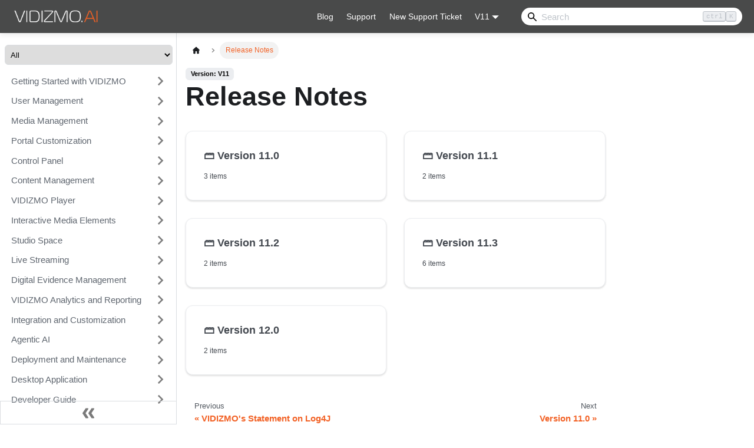

--- FILE ---
content_type: text/html
request_url: https://help.vidizmo.ai/docs/Release%20Notes/
body_size: 25742
content:
<!doctype html>
<html lang="en" dir="ltr" class="docs-wrapper plugin-docs plugin-id-default docs-version-current docs-doc-page" data-has-hydrated="false">
<head>
<meta charset="UTF-8">
<meta name="generator" content="Docusaurus v3.7.0">
<title data-rh="true">Release Notes | VIDIZMO Knowledge Base</title><meta data-rh="true" name="viewport" content="width=device-width,initial-scale=1"><meta data-rh="true" name="twitter:card" content="summary_large_image"><meta data-rh="true" property="og:image" content="https://help.vidizmo.ai/img/social-card.jpg"><meta data-rh="true" name="twitter:image" content="https://help.vidizmo.ai/img/social-card.jpg"><meta data-rh="true" property="og:url" content="https://help.vidizmo.ai/docs/Release Notes/"><meta data-rh="true" property="og:locale" content="en"><meta data-rh="true" name="docusaurus_locale" content="en"><meta data-rh="true" name="docsearch:language" content="en"><meta data-rh="true" name="docusaurus_version" content="current"><meta data-rh="true" name="docusaurus_tag" content="docs-default-current"><meta data-rh="true" name="docsearch:version" content="current"><meta data-rh="true" name="docsearch:docusaurus_tag" content="docs-default-current"><meta data-rh="true" property="og:title" content="Release Notes | VIDIZMO Knowledge Base"><link data-rh="true" rel="icon" href="/img/favi-ico.png"><link data-rh="true" rel="canonical" href="https://help.vidizmo.ai/docs/Release Notes/"><link data-rh="true" rel="alternate" href="https://help.vidizmo.ai/docs/Release Notes/" hreflang="en"><link data-rh="true" rel="alternate" href="https://help.vidizmo.ai/docs/Release Notes/" hreflang="x-default"><link rel="preconnect" href="https://www.googletagmanager.com">
<script>window.dataLayer=window.dataLayer||[]</script>
<script>!function(e,t,a,n){e[n]=e[n]||[],e[n].push({"gtm.start":(new Date).getTime(),event:"gtm.js"});var g=t.getElementsByTagName(a)[0],m=t.createElement(a);m.async=!0,m.src="https://www.googletagmanager.com/gtm.js?id=GTM-NGDR3J44",g.parentNode.insertBefore(m,g)}(window,document,"script","dataLayer")</script><link rel="stylesheet" href="/assets/css/styles.25b5a812.css">
<script src="/assets/js/runtime~main.cc3eca52.js" defer="defer"></script>
<script src="/assets/js/main.50d5696f.js" defer="defer"></script>
</head>
<body class="navigation-with-keyboard">
<noscript><iframe src="https://www.googletagmanager.com/ns.html?id=GTM-NGDR3J44" height="0" width="0" style="display:none;visibility:hidden"></iframe></noscript>


<script>!function(){function t(t){document.documentElement.setAttribute("data-theme",t)}var e=function(){try{return new URLSearchParams(window.location.search).get("docusaurus-theme")}catch(t){}}()||function(){try{return window.localStorage.getItem("theme")}catch(t){}}();t(null!==e?e:"light")}(),function(){try{const n=new URLSearchParams(window.location.search).entries();for(var[t,e]of n)if(t.startsWith("docusaurus-data-")){var a=t.replace("docusaurus-data-","data-");document.documentElement.setAttribute(a,e)}}catch(t){}}()</script><div id="__docusaurus"><link rel="preload" as="image" href="/img/VIDIZMO-AI-logo.png"><link rel="preload" as="image" href="/img/VIDIZMO-AI-Logo-Dark.png"><link rel="preload" as="image" href="/img/phone.svg"><link rel="preload" as="image" href="/img/envelope.svg"><link rel="preload" as="image" href="/img/map-marker-alt.svg"><link rel="preload" as="image" href="https://vidizmo.ai/hubfs/Linkedin.svg"><link rel="preload" as="image" href="https://vidizmo.ai/hubfs/Twitter.svg"><link rel="preload" as="image" href="https://vidizmo.ai/hubfs/Facebook.svg"><div role="region" aria-label="Skip to main content"><a class="skipToContent_fXgn" href="#__docusaurus_skipToContent_fallback">Skip to main content</a></div><nav aria-label="Main" class="navbar navbar--fixed-top"><div class="navbar__inner"><div class="navbar__items"><button aria-label="Toggle navigation bar" aria-expanded="false" class="navbar__toggle clean-btn" type="button"><svg width="30" height="30" viewBox="0 0 30 30" aria-hidden="true"><path stroke="currentColor" stroke-linecap="round" stroke-miterlimit="10" stroke-width="2" d="M4 7h22M4 15h22M4 23h22"></path></svg></button><a class="navbar__brand" href="/"><div class="navbar__logo"><img src="/img/VIDIZMO-AI-logo.png" alt="Vidizmo-Ai Logo" class="themedComponent_mlkZ themedComponent--light_NVdE"><img src="/img/VIDIZMO-AI-logo.png" alt="Vidizmo-Ai Logo" class="themedComponent_mlkZ themedComponent--dark_xIcU"></div></a></div><div class="navbar__items navbar__items--right"><a href="https://vidizmo.ai/blog" target="_blank" rel="noopener noreferrer" class="navbar__item navbar__link">Blog</a><a href="https://vidizmo.ai/support" target="_blank" rel="noopener noreferrer" class="navbar__item navbar__link">Support</a><a href="https://vidizmo.ai/support-ticket" target="_blank" rel="noopener noreferrer" class="navbar__item navbar__link">New Support Ticket</a><div class="navbar__item dropdown dropdown--hoverable dropdown--right"><a aria-current="page" class="navbar__link active" aria-haspopup="true" aria-expanded="false" role="button" href="/docs/Release Notes/">V11</a><ul class="dropdown__menu"><li><a aria-current="page" class="dropdown__link dropdown__link--active" href="/docs/Release Notes/">V11</a></li><li><a class="dropdown__link" href="/docs/V10/Release Notes/">V10</a></li></ul></div><div class="navbarSearchContainer_Bca1"><div class="navbar__search searchBarContainer_NW3z" dir="ltr"><input placeholder="Search" aria-label="Search" class="navbar__search-input searchInput_YFbd" value=""><div class="loadingRing_RJI3 searchBarLoadingRing_YnHq"><div></div><div></div><div></div><div></div></div></div></div></div></div><div role="presentation" class="navbar-sidebar__backdrop"></div></nav><div id="__docusaurus_skipToContent_fallback" class="main-wrapper mainWrapper_z2l0"><div class="docsWrapper_hBAB"><button aria-label="Scroll back to top" class="clean-btn theme-back-to-top-button backToTopButton_sjWU" type="button"></button><div class="docRoot_UBD9"><aside class="theme-doc-sidebar-container docSidebarContainer_YfHR"><div class="sidebarViewport_aRkj"><div class="sidebar_njMd product-filter"><select class="product-selector" id="product-filter"><option value="All" selected="">All</option><option value="EnterpriseTube">EnterpriseTube</option><option value="Digital Evidence Management">Digital Evidence Management</option><option value="Redaction">Redaction</option></select></div><div class="sidebar"><div class="sidebar_njMd"><nav aria-label="Docs sidebar" class="menu thin-scrollbar menu_SIkG"><ul class="theme-doc-sidebar-menu menu__list"><li class="theme-doc-sidebar-item-category theme-doc-sidebar-item-category-level-1 menu__list-item menu__list-item--collapsed"><div class="menu__list-item-collapsible"><a class="menu__link menu__link--sublist" href="/docs/Getting Started with VIDIZMO/">Getting Started with VIDIZMO</a><button aria-label="Expand sidebar category &#x27;Getting Started with VIDIZMO&#x27;" aria-expanded="false" type="button" class="clean-btn menu__caret"></button></div></li><li class="theme-doc-sidebar-item-category theme-doc-sidebar-item-category-level-1 menu__list-item menu__list-item--collapsed"><div class="menu__list-item-collapsible"><a class="menu__link menu__link--sublist" href="/docs/User Management/">User Management</a><button aria-label="Expand sidebar category &#x27;User Management&#x27;" aria-expanded="false" type="button" class="clean-btn menu__caret"></button></div></li><li class="theme-doc-sidebar-item-category theme-doc-sidebar-item-category-level-1 menu__list-item menu__list-item--collapsed"><div class="menu__list-item-collapsible"><a class="menu__link menu__link--sublist" href="/docs/Media Management/">Media Management</a><button aria-label="Expand sidebar category &#x27;Media Management&#x27;" aria-expanded="false" type="button" class="clean-btn menu__caret"></button></div></li><li class="theme-doc-sidebar-item-category theme-doc-sidebar-item-category-level-1 menu__list-item menu__list-item--collapsed"><div class="menu__list-item-collapsible"><a class="menu__link menu__link--sublist" href="/docs/Portal Customization/">Portal Customization</a><button aria-label="Expand sidebar category &#x27;Portal Customization&#x27;" aria-expanded="false" type="button" class="clean-btn menu__caret"></button></div></li><li class="theme-doc-sidebar-item-category theme-doc-sidebar-item-category-level-1 menu__list-item menu__list-item--collapsed"><div class="menu__list-item-collapsible"><a class="menu__link menu__link--sublist" href="/docs/Control Panel/">Control Panel</a><button aria-label="Expand sidebar category &#x27;Control Panel&#x27;" aria-expanded="false" type="button" class="clean-btn menu__caret"></button></div></li><li class="theme-doc-sidebar-item-category theme-doc-sidebar-item-category-level-1 menu__list-item menu__list-item--collapsed"><div class="menu__list-item-collapsible"><a class="menu__link menu__link--sublist" href="/docs/Content Management/">Content Management</a><button aria-label="Expand sidebar category &#x27;Content Management&#x27;" aria-expanded="false" type="button" class="clean-btn menu__caret"></button></div></li><li class="theme-doc-sidebar-item-category theme-doc-sidebar-item-category-level-1 menu__list-item menu__list-item--collapsed"><div class="menu__list-item-collapsible"><a class="menu__link menu__link--sublist" href="/docs/VIDIZMO Player/">VIDIZMO Player</a><button aria-label="Expand sidebar category &#x27;VIDIZMO Player&#x27;" aria-expanded="false" type="button" class="clean-btn menu__caret"></button></div></li><li class="theme-doc-sidebar-item-category theme-doc-sidebar-item-category-level-1 menu__list-item menu__list-item--collapsed"><div class="menu__list-item-collapsible"><a class="menu__link menu__link--sublist" href="/docs/Interactive Media Elements/">Interactive Media Elements</a><button aria-label="Expand sidebar category &#x27;Interactive Media Elements&#x27;" aria-expanded="false" type="button" class="clean-btn menu__caret"></button></div></li><li class="theme-doc-sidebar-item-category theme-doc-sidebar-item-category-level-1 menu__list-item menu__list-item--collapsed"><div class="menu__list-item-collapsible"><a class="menu__link menu__link--sublist" href="/docs/Studio Space/">Studio Space</a><button aria-label="Expand sidebar category &#x27;Studio Space&#x27;" aria-expanded="false" type="button" class="clean-btn menu__caret"></button></div></li><li class="theme-doc-sidebar-item-category theme-doc-sidebar-item-category-level-1 menu__list-item menu__list-item--collapsed"><div class="menu__list-item-collapsible"><a class="menu__link menu__link--sublist" href="/docs/Live Streaming/">Live Streaming</a><button aria-label="Expand sidebar category &#x27;Live Streaming&#x27;" aria-expanded="false" type="button" class="clean-btn menu__caret"></button></div></li><li class="theme-doc-sidebar-item-category theme-doc-sidebar-item-category-level-1 menu__list-item menu__list-item--collapsed"><div class="menu__list-item-collapsible"><a class="menu__link menu__link--sublist" href="/docs/Digital Evidence Management/">Digital Evidence Management</a><button aria-label="Expand sidebar category &#x27;Digital Evidence Management&#x27;" aria-expanded="false" type="button" class="clean-btn menu__caret"></button></div></li><li class="theme-doc-sidebar-item-category theme-doc-sidebar-item-category-level-1 menu__list-item menu__list-item--collapsed"><div class="menu__list-item-collapsible"><a class="menu__link menu__link--sublist" href="/docs/VIDIZMO Analytics and Reporting/">VIDIZMO Analytics and Reporting</a><button aria-label="Expand sidebar category &#x27;VIDIZMO Analytics and Reporting&#x27;" aria-expanded="false" type="button" class="clean-btn menu__caret"></button></div></li><li class="theme-doc-sidebar-item-category theme-doc-sidebar-item-category-level-1 menu__list-item menu__list-item--collapsed"><div class="menu__list-item-collapsible"><a class="menu__link menu__link--sublist" href="/docs/Integration and Customization/">Integration and Customization</a><button aria-label="Expand sidebar category &#x27;Integration and Customization&#x27;" aria-expanded="false" type="button" class="clean-btn menu__caret"></button></div></li><li class="theme-doc-sidebar-item-category theme-doc-sidebar-item-category-level-1 menu__list-item menu__list-item--collapsed"><div class="menu__list-item-collapsible"><a class="menu__link menu__link--sublist" href="/docs/Agentic AI/">Agentic AI</a><button aria-label="Expand sidebar category &#x27;Agentic AI&#x27;" aria-expanded="false" type="button" class="clean-btn menu__caret"></button></div></li><li class="theme-doc-sidebar-item-category theme-doc-sidebar-item-category-level-1 menu__list-item menu__list-item--collapsed"><div class="menu__list-item-collapsible"><a class="menu__link menu__link--sublist" href="/docs/Deployment and Maintenance/">Deployment and Maintenance</a><button aria-label="Expand sidebar category &#x27;Deployment and Maintenance&#x27;" aria-expanded="false" type="button" class="clean-btn menu__caret"></button></div></li><li class="theme-doc-sidebar-item-category theme-doc-sidebar-item-category-level-1 menu__list-item menu__list-item--collapsed"><div class="menu__list-item-collapsible"><a class="menu__link menu__link--sublist" href="/docs/Desktop Application/">Desktop Application</a><button aria-label="Expand sidebar category &#x27;Desktop Application&#x27;" aria-expanded="false" type="button" class="clean-btn menu__caret"></button></div></li><li class="theme-doc-sidebar-item-category theme-doc-sidebar-item-category-level-1 menu__list-item menu__list-item--collapsed"><div class="menu__list-item-collapsible"><a class="menu__link menu__link--sublist" href="/docs/Developer Guide/">Developer Guide</a><button aria-label="Expand sidebar category &#x27;Developer Guide&#x27;" aria-expanded="false" type="button" class="clean-btn menu__caret"></button></div></li><li class="theme-doc-sidebar-item-category theme-doc-sidebar-item-category-level-1 menu__list-item menu__list-item--collapsed"><div class="menu__list-item-collapsible"><a class="menu__link menu__link--sublist" href="/docs/Security and Incident Response/">Security and Incident Response</a><button aria-label="Expand sidebar category &#x27;Security and Incident Response&#x27;" aria-expanded="false" type="button" class="clean-btn menu__caret"></button></div></li><li class="theme-doc-sidebar-item-category theme-doc-sidebar-item-category-level-1 menu__list-item"><div class="menu__list-item-collapsible menu__list-item-collapsible--active"><a class="menu__link menu__link--sublist menu__link--active" aria-current="page" href="/docs/Release Notes/">Release Notes</a><button aria-label="Collapse sidebar category &#x27;Release Notes&#x27;" aria-expanded="true" type="button" class="clean-btn menu__caret"></button></div><ul style="display:block;overflow:visible;height:auto" class="menu__list"><li class="theme-doc-sidebar-item-category theme-doc-sidebar-item-category-level-2 menu__list-item menu__list-item--collapsed"><div class="menu__list-item-collapsible"><a class="menu__link menu__link--sublist" tabindex="0" href="/docs/Release Notes/Version 11.0/">Version 11.0</a><button aria-label="Expand sidebar category &#x27;Version 11.0&#x27;" aria-expanded="false" type="button" class="clean-btn menu__caret"></button></div></li><li class="theme-doc-sidebar-item-category theme-doc-sidebar-item-category-level-2 menu__list-item menu__list-item--collapsed"><div class="menu__list-item-collapsible"><a class="menu__link menu__link--sublist" tabindex="0" href="/docs/Release Notes/Version 11.1/">Version 11.1</a><button aria-label="Expand sidebar category &#x27;Version 11.1&#x27;" aria-expanded="false" type="button" class="clean-btn menu__caret"></button></div></li><li class="theme-doc-sidebar-item-category theme-doc-sidebar-item-category-level-2 menu__list-item menu__list-item--collapsed"><div class="menu__list-item-collapsible"><a class="menu__link menu__link--sublist" tabindex="0" href="/docs/Release Notes/Version 11.2/">Version 11.2</a><button aria-label="Expand sidebar category &#x27;Version 11.2&#x27;" aria-expanded="false" type="button" class="clean-btn menu__caret"></button></div></li><li class="theme-doc-sidebar-item-category theme-doc-sidebar-item-category-level-2 menu__list-item menu__list-item--collapsed"><div class="menu__list-item-collapsible"><a class="menu__link menu__link--sublist" tabindex="0" href="/docs/Release Notes/Version 11.3/">Version 11.3</a><button aria-label="Expand sidebar category &#x27;Version 11.3&#x27;" aria-expanded="false" type="button" class="clean-btn menu__caret"></button></div></li><li class="theme-doc-sidebar-item-category theme-doc-sidebar-item-category-level-2 menu__list-item menu__list-item--collapsed"><div class="menu__list-item-collapsible"><a class="menu__link menu__link--sublist" tabindex="0" href="/docs/Release Notes/Version 12.0/">Version 12.0</a><button aria-label="Expand sidebar category &#x27;Version 12.0&#x27;" aria-expanded="false" type="button" class="clean-btn menu__caret"></button></div></li></ul></li><li class="theme-doc-sidebar-item-category theme-doc-sidebar-item-category-level-1 menu__list-item menu__list-item--collapsed"><div class="menu__list-item-collapsible"><a class="menu__link menu__link--sublist" href="/docs/Troubleshoot/">Troubleshoot</a><button aria-label="Expand sidebar category &#x27;Troubleshoot&#x27;" aria-expanded="false" type="button" class="clean-btn menu__caret"></button></div></li><li class="theme-doc-sidebar-item-category theme-doc-sidebar-item-category-level-1 menu__list-item menu__list-item--collapsed"><div class="menu__list-item-collapsible"><a class="menu__link menu__link--sublist" href="/docs/Frequently Asked Questions/">Frequently Asked Questions</a><button aria-label="Expand sidebar category &#x27;Frequently Asked Questions&#x27;" aria-expanded="false" type="button" class="clean-btn menu__caret"></button></div></li></ul></nav><button type="button" title="Collapse sidebar" aria-label="Collapse sidebar" class="button button--secondary button--outline collapseSidebarButton_PEFL"><svg width="20" height="20" aria-hidden="true" class="collapseSidebarButtonIcon_kv0_"><g fill="#7a7a7a"><path d="M9.992 10.023c0 .2-.062.399-.172.547l-4.996 7.492a.982.982 0 01-.828.454H1c-.55 0-1-.453-1-1 0-.2.059-.403.168-.551l4.629-6.942L.168 3.078A.939.939 0 010 2.528c0-.548.45-.997 1-.997h2.996c.352 0 .649.18.828.45L9.82 9.472c.11.148.172.347.172.55zm0 0"></path><path d="M19.98 10.023c0 .2-.058.399-.168.547l-4.996 7.492a.987.987 0 01-.828.454h-3c-.547 0-.996-.453-.996-1 0-.2.059-.403.168-.551l4.625-6.942-4.625-6.945a.939.939 0 01-.168-.55 1 1 0 01.996-.997h3c.348 0 .649.18.828.45l4.996 7.492c.11.148.168.347.168.55zm0 0"></path></g></svg></button></div></div></div></aside><main class="docMainContainer_TBSr"><div class="container padding-top--md padding-bottom--lg"><div class="generatedIndexPage_vN6x"><nav class="theme-doc-breadcrumbs breadcrumbsContainer_Z_bl" aria-label="Breadcrumbs"><ul class="breadcrumbs" itemscope="" itemtype="https://schema.org/BreadcrumbList"><li class="breadcrumbs__item"><a aria-label="Home page" class="breadcrumbs__link" href="/"><svg viewBox="0 0 24 24" class="breadcrumbHomeIcon_YNFT"><path d="M10 19v-5h4v5c0 .55.45 1 1 1h3c.55 0 1-.45 1-1v-7h1.7c.46 0 .68-.57.33-.87L12.67 3.6c-.38-.34-.96-.34-1.34 0l-8.36 7.53c-.34.3-.13.87.33.87H5v7c0 .55.45 1 1 1h3c.55 0 1-.45 1-1z" fill="currentColor"></path></svg></a></li><li itemscope="" itemprop="itemListElement" itemtype="https://schema.org/ListItem" class="breadcrumbs__item breadcrumbs__item--active"><span class="breadcrumbs__link" itemprop="name">Release Notes</span><meta itemprop="position" content="1"></li></ul></nav><span class="theme-doc-version-badge badge badge--secondary">Version: V11</span><header><h1 class="title_kItE">Release Notes</h1></header><article class="margin-top--lg"><section class="row list_eTzJ"><article class="col col--6 margin-bottom--lg"><a class="card padding--lg cardContainer_fWXF" href="/docs/Release Notes/Version 11.0/"><h2 class="text--truncate cardTitle_rnsV" title="Version 11.0">🗃️<!-- --> <!-- -->Version 11.0</h2><p class="text--truncate cardDescription_PWke" title="3 items">3 items</p></a></article><article class="col col--6 margin-bottom--lg"><a class="card padding--lg cardContainer_fWXF" href="/docs/Release Notes/Version 11.1/"><h2 class="text--truncate cardTitle_rnsV" title="Version 11.1">🗃️<!-- --> <!-- -->Version 11.1</h2><p class="text--truncate cardDescription_PWke" title="2 items">2 items</p></a></article><article class="col col--6 margin-bottom--lg"><a class="card padding--lg cardContainer_fWXF" href="/docs/Release Notes/Version 11.2/"><h2 class="text--truncate cardTitle_rnsV" title="Version 11.2">🗃️<!-- --> <!-- -->Version 11.2</h2><p class="text--truncate cardDescription_PWke" title="2 items">2 items</p></a></article><article class="col col--6 margin-bottom--lg"><a class="card padding--lg cardContainer_fWXF" href="/docs/Release Notes/Version 11.3/"><h2 class="text--truncate cardTitle_rnsV" title="Version 11.3">🗃️<!-- --> <!-- -->Version 11.3</h2><p class="text--truncate cardDescription_PWke" title="6 items">6 items</p></a></article><article class="col col--6 margin-bottom--lg"><a class="card padding--lg cardContainer_fWXF" href="/docs/Release Notes/Version 12.0/"><h2 class="text--truncate cardTitle_rnsV" title="Version 12.0">🗃️<!-- --> <!-- -->Version 12.0</h2><p class="text--truncate cardDescription_PWke" title="2 items">2 items</p></a></article></section></article><footer class="margin-top--lg"><nav class="pagination-nav docusaurus-mt-lg" aria-label="Docs pages"><a class="pagination-nav__link pagination-nav__link--prev" href="/docs/Security and Incident Response/VIDIZMO Incident Response Center/VIDIZMO&#x27;s Statement on Log4J Vulnerability/"><div class="pagination-nav__sublabel">Previous</div><div class="pagination-nav__label">VIDIZMO&#x27;s Statement on Log4J Vulnerability</div></a><a class="pagination-nav__link pagination-nav__link--next" href="/docs/Release Notes/Version 11.0/"><div class="pagination-nav__sublabel">Next</div><div class="pagination-nav__label">Version 11.0</div></a></nav></footer></div></div></main></div></div></div><footer class="footer-wrapper"><div class="container"><div class="row footer__links"><div class="col col--5 footer-brand"><div class="footer-logo"><img src="/img/VIDIZMO-AI-Logo-Dark.png" alt="VIDIZMO.AI" class="footer-logo-img"></div><p class="footer-description">VIDIZMO.AI is a Gartner and IDC-recognized vendor offering secure multimodal data and AI solutions for enterprise video content management, digital evidence management, and redaction.</p><div class="footer-icons"><div class="contact-item"><img src="/img/phone.svg" alt="Phone Number" class="contact-icon"><a href="tel:+15719692180" class="contact-text">+1 571-969-2180</a></div><div class="contact-item"><img src="/img/envelope.svg" alt="Email Address" class="contact-icon"><a href="mailto:sales@vidizmo.ai" class="contact-text">sales@vidizmo.ai</a></div><div class="contact-item"><img src="/img/map-marker-alt.svg" alt="Location" class="contact-icon"><a href="https://maps.google.com/?q=1775+TYSONS+BLVD+FL+5+TYSONS+VA+22102" target="_blank" rel="noopener noreferrer" class="contact-text">1775 TYSONS BLVD FL 5, TYSONS, VA 22102-4285, US</a></div></div></div><div class="col col--2 footer__col"><h3>Products &amp; Solutions</h3><ul class="footer__items clean-list"><li class="footer__item"><a href="https://vidizmo.ai/enterprise-video-platform" target="_blank" rel="noopener noreferrer">EnterpriseTube</a></li><li class="footer__item"><a href="https://vidizmo.ai/digital-evidence-management" target="_blank" rel="noopener noreferrer">DEMS</a></li><li class="footer__item"><a href="https://vidizmo.ai/redaction-software" target="_blank" rel="noopener noreferrer">Redaction</a></li></ul></div><div class="col col--2 footer__col"><h3>Legal</h3><ul class="footer__items clean-list"><li class="footer__item"><a href="https://vidizmo.ai/privacy-policy" target="_blank" rel="noopener noreferrer">Privacy Policy</a></li><li class="footer__item"><a href="https://vidizmo.ai/terms-of-use" target="_blank" rel="noopener noreferrer">Terms of Use</a></li><li class="footer__item"><a href="https://vidizmo.ai/responsible-ai" target="_blank" rel="noopener noreferrer">Responsible AI Policy</a></li><li class="footer__item"><a href="https://vidizmo.ai/subscription-service-agreement" target="_blank" rel="noopener noreferrer">Subscription Service Agreement</a></li></ul></div><div class="col col--2 footer__col"><h3>Resources</h3><ul class="footer__items clean-list"><li class="footer__item"><a href="https://vidizmo.ai/about" target="_blank" rel="noopener noreferrer">About Us</a></li><li class="footer__item"><a href="https://vidizmo.ai/case-studies" target="_blank" rel="noopener noreferrer">Case Studies</a></li><li class="footer__item"><a href="https://vidizmo.ai/blog" target="_blank" rel="noopener noreferrer">Blog</a></li><li class="footer__item"><a href="https://vidizmo.ai/press-releases" target="_blank" rel="noopener noreferrer">Press Releases</a></li></ul></div></div></div><div class="footer-bottom"><div class="container"><div class="footer-bottom-content"><p>Copyright © 2025 VIDIZMO LLC. All Rights Reserved</p><div class="social-icons"><a href="https://linkedin.com/company/vidizmo" target="_blank" rel="noopener noreferrer"><img src="https://vidizmo.ai/hubfs/Linkedin.svg"></a><a href="https://twitter.com/vidizmo" target="_blank" rel="noopener noreferrer"><img src="https://vidizmo.ai/hubfs/Twitter.svg"></a><a href="https://facebook.com/vidizmo" target="_blank" rel="noopener noreferrer"><img src="https://vidizmo.ai/hubfs/Facebook.svg"></a></div></div></div></div></footer></div>
</body>
</html>

--- FILE ---
content_type: image/svg+xml
request_url: https://vidizmo.ai/hubfs/Facebook.svg
body_size: -396
content:
<svg width="35" height="35" viewBox="0 0 35 35" fill="none" xmlns="http://www.w3.org/2000/svg">
<rect width="35" height="35" rx="4" fill="#F26226"/>
<path d="M24.875 10.2539V24.2461C24.875 24.4922 24.7695 24.7031 24.6289 24.8789C24.4531 25.0547 24.2422 25.125 23.9961 25.125H19.9883V19.0078H22.0273L22.3438 16.6523H19.9883V15.1406C19.9883 14.7539 20.0586 14.4727 20.1992 14.2969C20.375 14.0859 20.6914 13.9805 21.1484 13.9805H22.4141V11.8359C21.9219 11.8008 21.2891 11.7656 20.5859 11.7656C19.6719 11.7656 18.9336 12.0469 18.3711 12.5742C17.8086 13.1367 17.5273 13.9102 17.5273 14.8945V16.6523H15.4883V19.0078H17.5273V25.125H10.0039C9.72266 25.125 9.51172 25.0547 9.37109 24.8789C9.19531 24.7031 9.125 24.4922 9.125 24.2461V10.2539C9.125 10.0078 9.19531 9.79688 9.37109 9.62109C9.51172 9.48047 9.72266 9.375 10.0039 9.375H23.9961C24.207 9.375 24.418 9.48047 24.5938 9.62109C24.7695 9.79688 24.875 10.0078 24.875 10.2539Z" fill="white"/>
</svg>


--- FILE ---
content_type: application/javascript
request_url: https://help.vidizmo.ai/assets/js/5deeca04.b9f229f9.js
body_size: 263
content:
"use strict";(self.webpackChunkhelpsite=self.webpackChunkhelpsite||[]).push([[30734],{313345:e=>{e.exports=JSON.parse('{"categoryGeneratedIndex":{"title":"Release Notes","slug":"Release Notes","permalink":"/docs/Release Notes","sidebar":"sidebar","navigation":{"previous":{"title":"VIDIZMO\'s Statement on Log4J Vulnerability","permalink":"/docs/Security and Incident Response/VIDIZMO Incident Response Center/VIDIZMO\'s Statement on Log4J Vulnerability"},"next":{"title":"Version 11.0","permalink":"/docs/Release Notes/Version 11.0"}}}}')}}]);

--- FILE ---
content_type: application/javascript
request_url: https://help.vidizmo.ai/assets/js/11b43341.2c3e7f84.js
body_size: 960468
content:
"use strict";(self.webpackChunkhelpsite=self.webpackChunkhelpsite||[]).push([[2256],{615293:e=>{e.exports=JSON.parse('{"version":{"pluginId":"default","version":"current","label":"V11","banner":null,"badge":true,"noIndex":false,"className":"docs-version-current","isLast":true,"docsSidebars":{"sidebar":[{"type":"category","label":"Getting Started with VIDIZMO","items":[{"type":"category","label":"Manage Account and Portal","items":[{"type":"link","label":"Create a Portal","href":"/docs/Getting Started with VIDIZMO/Manage Account and Portal/Create a Portal","customProps":{"productTypes":["EnterpriseTube","EVCM Legacy","Digital Evidence Management","DEM Legacy","Redaction","Redactor Legacy"]},"docId":"Getting Started with VIDIZMO/Manage Account and Portal/Create a Portal","unlisted":false},{"type":"link","label":"Delete a Portal in VIDIZMO","href":"/docs/Getting Started with VIDIZMO/Manage Account and Portal/Delete a Portal in VIDIZMO","customProps":{"productTypes":["EnterpriseTube","EVCM Legacy","Digital Evidence Management","DEM Legacy","Redaction","Redactor Legacy"]},"docId":"Getting Started with VIDIZMO/Manage Account and Portal/Delete a Portal in VIDIZMO","unlisted":false},{"type":"link","label":"How an Unregistered User Can Join the Portal","href":"/docs/Getting Started with VIDIZMO/Manage Account and Portal/How an Unregistered User Can Join the Portal","customProps":{"productTypes":["EnterpriseTube","EVCM Legacy","Digital Evidence Management","DEM Legacy","Redaction","Redactor Legacy"]},"docId":"Getting Started with VIDIZMO/Manage Account and Portal/How an Unregistered User Can Join the Portal","unlisted":false},{"type":"link","label":"Joining or Leaving Another Portal in VIDIZMO","href":"/docs/Getting Started with VIDIZMO/Manage Account and Portal/Joining or Leaving Another Portal in VIDIZMO","customProps":{"productTypes":["EnterpriseTube","EVCM Legacy","Digital Evidence Management","DEM Legacy","Redaction","Redactor Legacy"]},"docId":"Getting Started with VIDIZMO/Manage Account and Portal/Joining or Leaving Another Portal in VIDIZMO","unlisted":false}],"collapsed":true,"collapsible":true,"href":"/docs/Getting Started with VIDIZMO/Manage Account and Portal"},{"type":"category","label":"VIDIZMO Account and Portal","items":[{"type":"link","label":"Getting to Know Your VIDIZMO Account and Portal","href":"/docs/Getting Started with VIDIZMO/VIDIZMO Account and Portal/Getting to Know Your VIDIZMO Account and Portal","customProps":{"productTypes":["EnterpriseTube","EVCM Legacy","Digital Evidence Management","DEM Legacy","Redaction","Redactor Legacy"]},"docId":"Getting Started with VIDIZMO/VIDIZMO Account and Portal/Getting to Know Your VIDIZMO Account and Portal","unlisted":false}],"collapsed":true,"collapsible":true,"href":"/docs/Getting Started with VIDIZMO/VIDIZMO Account and Portal"},{"type":"category","label":"VIDIZMO Content Upload Guide","items":[{"type":"link","label":"Upload Your First Media in VIDIZMO","href":"/docs/Getting Started with VIDIZMO/VIDIZMO Content Upload Guide/Upload Your First Media in VIDIZMO","customProps":{"productTypes":["EnterpriseTube","EVCM Legacy"]},"docId":"Getting Started with VIDIZMO/VIDIZMO Content Upload Guide/Upload Your First Media in VIDIZMO","unlisted":false},{"type":"link","label":"Uploading Evidence_ A Step-by-Step Guide","href":"/docs/Getting Started with VIDIZMO/VIDIZMO Content Upload Guide/Uploading Evidence_ A Step-by-Step Guide","customProps":{"productTypes":["Digital Evidence Management","DEM Legacy"]},"docId":"Getting Started with VIDIZMO/VIDIZMO Content Upload Guide/Uploading Evidence_ A Step-by-Step Guide","unlisted":false},{"type":"link","label":"Uploading to VIDIZMO Portal Library using Drag-and-Drop","href":"/docs/Getting Started with VIDIZMO/VIDIZMO Content Upload Guide/Uploading to VIDIZMO Portal Library using Drag-and-Drop","customProps":{"productTypes":["EnterpriseTube","Digital Evidence Management","DEM Legacy","Redaction","EVCM Legacy","Redactor Legacy"]},"docId":"Getting Started with VIDIZMO/VIDIZMO Content Upload Guide/Uploading to VIDIZMO Portal Library using Drag-and-Drop","unlisted":false}],"collapsed":true,"collapsible":true,"href":"/docs/Getting Started with VIDIZMO/VIDIZMO Content Upload Guide"}],"collapsed":true,"collapsible":true,"href":"/docs/Getting Started with VIDIZMO"},{"type":"category","label":"User Management","items":[{"type":"category","label":"User Management","items":[{"type":"link","label":"Add Users to the Portal","href":"/docs/User Management/User Management/Add Users to the Portal","customProps":{"productTypes":["EnterpriseTube","EVCM Legacy","Digital Evidence Management","DEM Legacy","Redaction","Redactor Legacy"]},"docId":"User Management/User Management/Add Users to the Portal","unlisted":false},{"type":"link","label":"Delete a User from Your VIDIZMO Portal","href":"/docs/User Management/User Management/Delete a User from Your VIDIZMO Portal","customProps":{"productTypes":["EnterpriseTube","EVCM Legacy","Digital Evidence Management","DEM Legacy","Redaction","Redactor Legacy"]},"docId":"User Management/User Management/Delete a User from Your VIDIZMO Portal","unlisted":false},{"type":"link","label":"Enabling Auto Email Confirmation for Users in VIDIZMO","href":"/docs/User Management/User Management/Enabling Auto Email Confirmation for Users in VIDIZMO","customProps":{"productTypes":["EnterpriseTube","EVCM Legacy","Digital Evidence Management","DEM Legacy","Redaction","Redactor Legacy"]},"docId":"User Management/User Management/Enabling Auto Email Confirmation for Users in VIDIZMO","unlisted":false},{"type":"link","label":"Enabling Users in the VIDIZMO Portal","href":"/docs/User Management/User Management/Enabling Users in the VIDIZMO Portal","customProps":{"productTypes":["EnterpriseTube","EVCM Legacy","Digital Evidence Management","DEM Legacy","Redaction","Redactor Legacy"]},"docId":"User Management/User Management/Enabling Users in the VIDIZMO Portal","unlisted":false},{"type":"link","label":"How to Disable User Account","href":"/docs/User Management/User Management/How to Disable User Account","customProps":{"productTypes":["EnterpriseTube","EVCM Legacy","Digital Evidence Management","DEM Legacy","Redaction","Redactor Legacy"]},"docId":"User Management/User Management/How to Disable User Account","unlisted":false},{"type":"link","label":"How To Edit User Details","href":"/docs/User Management/User Management/How To Edit User Details","customProps":{"productTypes":["EnterpriseTube","EVCM Legacy","Digital Evidence Management","DEM Legacy","Redaction","Redactor Legacy"]},"docId":"User Management/User Management/How To Edit User Details","unlisted":false},{"type":"link","label":"Import Users in Bulk Using a CSV File","href":"/docs/User Management/User Management/Import Users in Bulk Using a CSV File","customProps":{"productTypes":["EnterpriseTube","EVCM Legacy","Digital Evidence Management","DEM Legacy","Redaction","Redactor Legacy"]},"docId":"User Management/User Management/Import Users in Bulk Using a CSV File","unlisted":false},{"type":"link","label":"Resetting Passwords for Other Users","href":"/docs/User Management/User Management/Resetting Passwords for Other Users","customProps":{"productTypes":["EnterpriseTube","EVCM Legacy","Digital Evidence Management","DEM Legacy","Redaction","Redactor Legacy"]},"docId":"User Management/User Management/Resetting Passwords for Other Users","unlisted":false},{"type":"link","label":"Understanding Bulk Imports with CSV Files","href":"/docs/User Management/User Management/Understanding Bulk Imports with CSV Files","customProps":{"productTypes":["EnterpriseTube","EVCM Legacy","Digital Evidence Management","DEM Legacy","Redaction","Redactor Legacy"]},"docId":"User Management/User Management/Understanding Bulk Imports with CSV Files","unlisted":false},{"type":"link","label":"Understanding User Managment","href":"/docs/User Management/User Management/Understanding User Managment","customProps":{"productTypes":["EnterpriseTube","EVCM Legacy","Digital Evidence Management","DEM Legacy","Redaction","Redactor Legacy"]},"docId":"User Management/User Management/Understanding User Managment","unlisted":false},{"type":"link","label":"Viewing Permissions Assigned to Users","href":"/docs/User Management/User Management/Viewing Permissions Assigned to Users","customProps":{"productTypes":["EnterpriseTube","EVCM Legacy","Digital Evidence Management","DEM Legacy","Redaction","Redactor Legacy"]},"docId":"User Management/User Management/Viewing Permissions Assigned to Users","unlisted":false}],"collapsed":true,"collapsible":true,"href":"/docs/User Management/User Management"},{"type":"category","label":"Group Management","items":[{"type":"link","label":"Add Users to a Group","href":"/docs/User Management/Group Management/Add Users to a Group","customProps":{"productTypes":["EnterpriseTube","EVCM Legacy","Digital Evidence Management","DEM Legacy","Redaction","Redactor Legacy"]},"docId":"User Management/Group Management/Add Users to a Group","unlisted":false},{"type":"link","label":"Create and manage groups in VIDIZMO","href":"/docs/User Management/Group Management/Create and manage groups in VIDIZMO","customProps":{"productTypes":["EnterpriseTube","EVCM Legacy","Digital Evidence Management","DEM Legacy","Redaction","Redactor Legacy"]},"docId":"User Management/Group Management/Create and manage groups in VIDIZMO","unlisted":false},{"type":"link","label":"Enable Features in the VIDIZMO Portal","href":"/docs/User Management/Group Management/Enable Features in the VIDIZMO Portal","customProps":{"productTypes":["EnterpriseTube","EVCM Legacy","Digital Evidence Management","DEM Legacy","Redaction","Redactor Legacy"]},"docId":"User Management/Group Management/Enable Features in the VIDIZMO Portal","unlisted":false},{"type":"link","label":"Understanding Group Management","href":"/docs/User Management/Group Management/Understanding Group Management","customProps":{"productTypes":["EnterpriseTube","EVCM Legacy","Digital Evidence Management","DEM Legacy","Redaction","Redactor Legacy"]},"docId":"User Management/Group Management/Understanding Group Management","unlisted":false}],"collapsed":true,"collapsible":true,"href":"/docs/User Management/Group Management"},{"type":"category","label":"Managing User Activity","items":[{"type":"link","label":"How to Add Users and Groups to a Portal from Account","href":"/docs/User Management/Managing User Activity/How to Add Users and Groups to a Portal from Account","customProps":{"productTypes":["EnterpriseTube","EVCM Legacy","Digital Evidence Management","DEM Legacy","Redaction","Redactor Legacy"]},"docId":"User Management/Managing User Activity/How to Add Users and Groups to a Portal from Account","unlisted":false},{"type":"link","label":"How to Complete your VIDIZMO Registration","href":"/docs/User Management/Managing User Activity/How to Complete your VIDIZMO Registration","customProps":{"productTypes":["EnterpriseTube","EVCM Legacy","Digital Evidence Management","DEM Legacy","Redaction","Redactor Legacy"]},"docId":"User Management/Managing User Activity/How to Complete your VIDIZMO Registration","unlisted":false}],"collapsed":true,"collapsible":true,"href":"/docs/User Management/Managing User Activity"},{"type":"category","label":"User Profile","items":[{"type":"link","label":"How to Add User Profile Picture","href":"/docs/User Management/User Profile/How to Add User Profile Picture","customProps":{"productTypes":["EnterpriseTube","EVCM Legacy","Digital Evidence Management","DEM Legacy","Redaction","Redactor Legacy"]},"docId":"User Management/User Profile/How to Add User Profile Picture","unlisted":false},{"type":"link","label":"How to Change User Password","href":"/docs/User Management/User Profile/How to Change User Password","customProps":{"productTypes":["EnterpriseTube","EVCM Legacy","Digital Evidence Management","DEM Legacy","Redaction","Redactor Legacy"]},"docId":"User Management/User Profile/How to Change User Password","unlisted":false},{"type":"link","label":"How to Change your Personal Language","href":"/docs/User Management/User Profile/How to Change your Personal Language","customProps":{"productTypes":["EnterpriseTube","EVCM Legacy","Digital Evidence Management","DEM Legacy","Redaction","Redactor Legacy"]},"docId":"User Management/User Profile/How to Change your Personal Language","unlisted":false},{"type":"link","label":"How to Reset Your Forgotten Password","href":"/docs/User Management/User Profile/How to Reset Your Forgotten Password","customProps":{"productTypes":["EnterpriseTube","EVCM Legacy","Digital Evidence Management","DEM Legacy","Redaction","Redactor Legacy"]},"docId":"User Management/User Profile/How to Reset Your Forgotten Password","unlisted":false},{"type":"link","label":"How to View Last Login Activity in VIDIZMO","href":"/docs/User Management/User Profile/How to View Last Login Activity in VIDIZMO","customProps":{"productTypes":["EnterpriseTube","EVCM Legacy","Digital Evidence Management","DEM Legacy","Redaction","Redactor Legacy"]},"docId":"User Management/User Profile/How to View Last Login Activity in VIDIZMO","unlisted":false},{"type":"link","label":"How to View Media Shared with me","href":"/docs/User Management/User Profile/How to View Media Shared with me","customProps":{"productTypes":["EnterpriseTube","EVCM Legacy"]},"docId":"User Management/User Profile/How to View Media Shared with me","unlisted":false},{"type":"link","label":"How to View my Favorited Media","href":"/docs/User Management/User Profile/How to View my Favorited Media","customProps":{"productTypes":["EnterpriseTube","EVCM Legacy"]},"docId":"User Management/User Profile/How to View my Favorited Media","unlisted":false},{"type":"link","label":"How to View my Uploaded Media","href":"/docs/User Management/User Profile/How to View my Uploaded Media","customProps":{"productTypes":["EnterpriseTube","EVCM Legacy"]},"docId":"User Management/User Profile/How to View my Uploaded Media","unlisted":false},{"type":"link","label":"Manage Profile","href":"/docs/User Management/User Profile/Manage Profile","customProps":{"productTypes":["EnterpriseTube","EVCM Legacy","Digital Evidence Management","DEM Legacy","Redaction","Redactor Legacy"]},"docId":"User Management/User Profile/Manage Profile","unlisted":false},{"type":"link","label":"Restricting Features from a User Profile","href":"/docs/User Management/User Profile/Restricting Features from a User Profile","customProps":{"productTypes":["EnterpriseTube","EVCM Legacy","Digital Evidence Management","DEM Legacy","Redaction","Redactor Legacy"]},"docId":"User Management/User Profile/Restricting Features from a User Profile","unlisted":false},{"type":"link","label":"Understanding My Media","href":"/docs/User Management/User Profile/Understanding My Media","customProps":{"productTypes":["EnterpriseTube","EVCM Legacy"]},"docId":"User Management/User Profile/Understanding My Media","unlisted":false},{"type":"link","label":"Viewing and Updating User Profile","href":"/docs/User Management/User Profile/Viewing and Updating User Profile","customProps":{"productTypes":["EnterpriseTube","EVCM Legacy","Digital Evidence Management","DEM Legacy","Redaction","Redactor Legacy"]},"docId":"User Management/User Profile/Viewing and Updating User Profile","unlisted":false}],"collapsed":true,"collapsible":true,"href":"/docs/User Management/User Profile"},{"type":"category","label":"User Provisioning","items":[{"type":"link","label":"Understanding Single Sign-On","href":"/docs/User Management/User Provisioning/Understanding Single Sign-On","customProps":{"productTypes":["EnterpriseTube","EVCM Legacy","Digital Evidence Management","DEM Legacy","Redaction","Redactor Legacy"]},"docId":"User Management/User Provisioning/Understanding Single Sign-On","unlisted":false}],"collapsed":true,"collapsible":true,"href":"/docs/User Management/User Provisioning"}],"collapsed":true,"collapsible":true,"href":"/docs/User Management"},{"type":"category","label":"Media Management","items":[{"type":"category","label":"Content Creation","items":[{"type":"link","label":"Exploring Content Creation with In-Depth Insights","href":"/docs/Media Management/Content Creation/Exploring Content Creation with In-Depth Insights","customProps":{"productTypes":["EnterpriseTube","EVCM Legacy"]},"docId":"Media Management/Content Creation/Exploring Content Creation with In-Depth Insights","unlisted":false},{"type":"link","label":"How to Create Content in VIDIZMO","href":"/docs/Media Management/Content Creation/How to Create Content in VIDIZMO","customProps":{"productTypes":["EnterpriseTube","EVCM Legacy"]},"docId":"Media Management/Content Creation/How to Create Content in VIDIZMO","unlisted":false}],"collapsed":true,"collapsible":true,"href":"/docs/Media Management/Content Creation"},{"type":"category","label":"Create Collection","items":[{"type":"link","label":"How to Create and Manage a Collection","href":"/docs/Media Management/Create Collection/How to Create and Manage a Collection","customProps":{"productTypes":["EnterpriseTube","EVCM Legacy","Redaction","Redactor Legacy"]},"docId":"Media Management/Create Collection/How to Create and Manage a Collection","unlisted":false},{"type":"link","label":"How to Manage Personal Collections and Playlists","href":"/docs/Media Management/Create Collection/How to Manage Personal Collections and Playlists","customProps":{"productTypes":["EnterpriseTube","EVCM Legacy"]},"docId":"Media Management/Create Collection/How to Manage Personal Collections and Playlists","unlisted":false},{"type":"link","label":"Understanding Collection","href":"/docs/Media Management/Create Collection/Understanding Collection","customProps":{"productTypes":["EnterpriseTube","EVCM Legacy","Redaction","Redactor Legacy"]},"docId":"Media Management/Create Collection/Understanding Collection","unlisted":false}],"collapsed":true,"collapsible":true,"href":"/docs/Media Management/Create Collection"},{"type":"category","label":"Media Activity logs","items":[{"type":"link","label":"How to View and Export Media Activity Logs","href":"/docs/Media Management/Media Activity logs/How to View and Export Media Activity Logs","customProps":{"productTypes":["EnterpriseTube","EVCM Legacy"]},"docId":"Media Management/Media Activity logs/How to View and Export Media Activity Logs","unlisted":false},{"type":"link","label":"Understanding Media Activity Logs","href":"/docs/Media Management/Media Activity logs/Understanding Media Activity Logs","customProps":{"productTypes":["EnterpriseTube","EVCM Legacy"]},"docId":"Media Management/Media Activity logs/Understanding Media Activity Logs","unlisted":false}],"collapsed":true,"collapsible":true,"href":"/docs/Media Management/Media Activity logs"},{"type":"category","label":"Media Analytics","items":[{"type":"link","label":"How to View Media Analytics","href":"/docs/Media Management/Media Analytics/How to View Media Analytics","customProps":{"productTypes":["EnterpriseTube","EVCM Legacy"]},"docId":"Media Management/Media Analytics/How to View Media Analytics","unlisted":false},{"type":"link","label":"How to View Media Quality of Experience","href":"/docs/Media Management/Media Analytics/How to View Media Quality of Experience","customProps":{"productTypes":["EnterpriseTube","EVCM Legacy"]},"docId":"Media Management/Media Analytics/How to View Media Quality of Experience","unlisted":false},{"type":"link","label":"Understanding Media Analytics","href":"/docs/Media Management/Media Analytics/Understanding Media Analytics","customProps":{"productTypes":["EnterpriseTube","EVCM Legacy"]},"docId":"Media Management/Media Analytics/Understanding Media Analytics","unlisted":false},{"type":"link","label":"Understanding Media Quality of Experience","href":"/docs/Media Management/Media Analytics/Understanding Media Quality of Experience","customProps":{"productTypes":["EnterpriseTube","EVCM Legacy"]},"docId":"Media Management/Media Analytics/Understanding Media Quality of Experience","unlisted":false}],"collapsed":true,"collapsible":true,"href":"/docs/Media Management/Media Analytics"},{"type":"category","label":"Media Format","items":[{"type":"link","label":"Understanding Media Types and Formats","href":"/docs/Media Management/Media Format/Understanding Media Types and Formats","customProps":{"productTypes":["EnterpriseTube","EVCM Legacy","Digital Evidence Management","DEM Legacy","Redaction","Redactor Legacy"]},"docId":"Media Management/Media Format/Understanding Media Types and Formats","unlisted":false}],"collapsed":true,"collapsible":true,"href":"/docs/Media Management/Media Format"},{"type":"category","label":"Media Library Search and Filter","items":[{"type":"link","label":"How to Search and Filter Content","href":"/docs/Media Management/Media Library Search and Filter/How to Search and Filter Content","customProps":{"productTypes":["EnterpriseTube","EVCM Legacy"]},"docId":"Media Management/Media Library Search and Filter/How to Search and Filter Content","unlisted":false},{"type":"link","label":"Understanding Media Library","href":"/docs/Media Management/Media Library Search and Filter/Understanding Media Library","customProps":{"productTypes":["EnterpriseTube","EVCM Legacy"]},"docId":"Media Management/Media Library Search and Filter/Understanding Media Library","unlisted":false},{"type":"link","label":"Understanding Search in VIDIZMO","href":"/docs/Media Management/Media Library Search and Filter/Understanding Search in VIDIZMO","customProps":{"productTypes":["EnterpriseTube","EVCM Legacy"]},"docId":"Media Management/Media Library Search and Filter/Understanding Search in VIDIZMO","unlisted":false}],"collapsed":true,"collapsible":true,"href":"/docs/Media Management/Media Library Search and Filter"},{"type":"category","label":"Media Manager","items":[{"type":"link","label":"Copying Evidence Across Portals in Your VIDIZMO Account","href":"/docs/Media Management/Media Manager/Copying Evidence Across Portals in Your VIDIZMO Account","customProps":{"productTypes":["Digital Evidence Management","DEM Legacy"]},"docId":"Media Management/Media Manager/Copying Evidence Across Portals in Your VIDIZMO Account","unlisted":false},{"type":"link","label":"How to Add Closed Captions","href":"/docs/Media Management/Media Manager/How to Add Closed Captions","customProps":{"productTypes":["EnterpriseTube","EVCM Legacy","Digital Evidence Management","DEM Legacy","Redaction","Redactor Legacy"]},"docId":"Media Management/Media Manager/How to Add Closed Captions","unlisted":false},{"type":"link","label":"How to Capture or Upload Video Thumbnails","href":"/docs/Media Management/Media Manager/How to Capture or Upload Video Thumbnails","customProps":{"productTypes":["EnterpriseTube","EVCM Legacy","Digital Evidence Management","DEM Legacy","Redaction","Redactor Legacy"]},"docId":"Media Management/Media Manager/How to Capture or Upload Video Thumbnails","unlisted":false},{"type":"link","label":"How to Clip Media from Media Manager","href":"/docs/Media Management/Media Manager/How to Clip Media from Media Manager","customProps":{"productTypes":["EnterpriseTube","EVCM Legacy"]},"docId":"Media Management/Media Manager/How to Clip Media from Media Manager","unlisted":false},{"type":"link","label":"How to Copy Link of Media Files","href":"/docs/Media Management/Media Manager/How to Copy Link of Media Files","customProps":{"productTypes":["EnterpriseTube","EVCM Legacy","Digital Evidence Management","DEM Legacy","Redaction","Redactor Legacy"]},"docId":"Media Management/Media Manager/How to Copy Link of Media Files","unlisted":false},{"type":"link","label":"How to Copy Media Across Portals","href":"/docs/Media Management/Media Manager/How to Copy Media Across Portals","customProps":{"productTypes":["EnterpriseTube","EVCM Legacy"]},"docId":"Media Management/Media Manager/How to Copy Media Across Portals","unlisted":false},{"type":"link","label":"How to Delete Media","href":"/docs/Media Management/Media Manager/How to Delete Media","customProps":{"productTypes":["EnterpriseTube","EVCM Legacy","Digital Evidence Management","DEM Legacy","Redaction","Redactor Legacy"]},"docId":"Media Management/Media Manager/How to Delete Media","unlisted":false},{"type":"link","label":"How to Download Media Files from Media Manager","href":"/docs/Media Management/Media Manager/How to Download Media Files from Media Manager","customProps":{"productTypes":["EnterpriseTube","EVCM Legacy","Digital Evidence Management","DEM Legacy","Redaction","Redactor Legacy"]},"docId":"Media Management/Media Manager/How to Download Media Files from Media Manager","unlisted":false},{"type":"link","label":"How to Publish a Draft","href":"/docs/Media Management/Media Manager/How to Publish a Draft","customProps":{"productTypes":["EnterpriseTube","EVCM Legacy","Digital Evidence Management","DEM Legacy","Redaction","Redactor Legacy"]},"docId":"Media Management/Media Manager/How to Publish a Draft","unlisted":false},{"type":"link","label":"How to Re-upload Media Files","href":"/docs/Media Management/Media Manager/How to Re-upload Media Files","customProps":{"productTypes":["EnterpriseTube","EVCM Legacy","Digital Evidence Management","DEM Legacy","Redaction","Redactor Legacy"]},"docId":"Media Management/Media Manager/How to Re-upload Media Files","unlisted":false},{"type":"link","label":"How to Restore Media from Recycle Bin","href":"/docs/Media Management/Media Manager/How to Restore Media from Recycle Bin","customProps":{"productTypes":["EnterpriseTube","EVCM Legacy","Digital Evidence Management","DEM Legacy","Redaction","Redactor Legacy"]},"docId":"Media Management/Media Manager/How to Restore Media from Recycle Bin","unlisted":false},{"type":"link","label":"How to Save Media as Draft","href":"/docs/Media Management/Media Manager/How to Save Media as Draft","customProps":{"productTypes":["EnterpriseTube","EVCM Legacy","Digital Evidence Management","DEM Legacy","Redaction","Redactor Legacy"]},"docId":"Media Management/Media Manager/How to Save Media as Draft","unlisted":false},{"type":"link","label":"How to Setup Media Availability","href":"/docs/Media Management/Media Manager/How to Setup Media Availability","customProps":{"productTypes":["EnterpriseTube","EVCM Legacy"]},"docId":"Media Management/Media Manager/How to Setup Media Availability","unlisted":false},{"type":"link","label":"How to Unpublish Media","href":"/docs/Media Management/Media Manager/How to Unpublish Media","customProps":{"productTypes":["EnterpriseTube","EVCM Legacy","Digital Evidence Management","DEM Legacy","Redaction","Redactor Legacy"]},"docId":"Media Management/Media Manager/How to Unpublish Media","unlisted":false},{"type":"link","label":"How to Upload Multiple Files","href":"/docs/Media Management/Media Manager/How to Upload Multiple Files","customProps":{"productTypes":["EnterpriseTube","EVCM Legacy","Digital Evidence Management","DEM Legacy","Redaction","Redactor Legacy"]},"docId":"Media Management/Media Manager/How to Upload Multiple Files","unlisted":false},{"type":"link","label":"How to View Media Information","href":"/docs/Media Management/Media Manager/How to View Media Information","customProps":{"productTypes":["EnterpriseTube","EVCM Legacy"]},"docId":"Media Management/Media Manager/How to View Media Information","unlisted":false},{"type":"link","label":"Understanding Media Manager","href":"/docs/Media Management/Media Manager/Understanding Media Manager","customProps":{"productTypes":["EnterpriseTube","EVCM Legacy"]},"docId":"Media Management/Media Manager/Understanding Media Manager","unlisted":false},{"type":"link","label":"Use Lock In VIDIZMO to Restrict Content Archiving","href":"/docs/Media Management/Media Manager/Use Lock In VIDIZMO to Restrict Content Archiving","customProps":{"productTypes":["EnterpriseTube","EVCM Legacy","Digital Evidence Management","DEM Legacy","Redaction","Redactor Legacy"]},"docId":"Media Management/Media Manager/Use Lock In VIDIZMO to Restrict Content Archiving","unlisted":false}],"collapsed":true,"collapsible":true,"href":"/docs/Media Management/Media Manager"},{"type":"category","label":"Media Settings","items":[{"type":"link","label":"Understanding Media Settings","href":"/docs/Media Management/Media Settings/Understanding Media Settings","customProps":{"productTypes":["EnterpriseTube","EVCM Legacy","Digital Evidence Management","DEM Legacy","Redaction","Redactor Legacy"]},"docId":"Media Management/Media Settings/Understanding Media Settings","unlisted":false}],"collapsed":true,"collapsible":true,"href":"/docs/Media Management/Media Settings"},{"type":"category","label":"Media Sharing","items":[{"type":"link","label":"How to Perform Limited Share in DEMS","href":"/docs/Media Management/Media Sharing/How to Perform Limited Share in DEMS","customProps":{"productTypes":["Digital Evidence Management","DEM Legacy","Redaction","Redactor Legacy"]},"docId":"Media Management/Media Sharing/How to Perform Limited Share in DEMS","unlisted":false},{"type":"link","label":"How to Perform Limited Share in EVCM","href":"/docs/Media Management/Media Sharing/How to Perform Limited Share in EVCM","customProps":{"productTypes":["EnterpriseTube","EVCM Legacy"]},"docId":"Media Management/Media Sharing/How to Perform Limited Share in EVCM","unlisted":false},{"type":"link","label":"Limited Sharing with Viewing and Editing Rights","href":"/docs/Media Management/Media Sharing/Limited Sharing with Viewing and Editing Rights","customProps":{"productTypes":["EnterpriseTube","EVCM Legacy","Digital Evidence Management","DEM Legacy","Redaction","Redactor Legacy"]},"docId":"Media Management/Media Sharing/Limited Sharing with Viewing and Editing Rights","unlisted":false},{"type":"link","label":"Viewing Shared Evidence as an External User in DEMS","href":"/docs/Media Management/Media Sharing/Viewing Shared Evidence as an External User in DEMS","customProps":{"productTypes":["Digital Evidence Management","DEM Legacy"]},"docId":"Media Management/Media Sharing/Viewing Shared Evidence as an External User in DEMS","unlisted":false}],"collapsed":true,"collapsible":true,"href":"/docs/Media Management/Media Sharing"},{"type":"category","label":"Personalized Media Library","items":[{"type":"link","label":"How to Manage My Library","href":"/docs/Media Management/Personalized Media Library/How to Manage My Library","customProps":{"productTypes":["EnterpriseTube","EVCM Legacy"]},"docId":"Media Management/Personalized Media Library/How to Manage My Library","unlisted":false},{"type":"link","label":"Understanding My Library","href":"/docs/Media Management/Personalized Media Library/Understanding My Library","customProps":{"productTypes":["EnterpriseTube","EVCM Legacy"]},"docId":"Media Management/Personalized Media Library/Understanding My Library","unlisted":false}],"collapsed":true,"collapsible":true,"href":"/docs/Media Management/Personalized Media Library"},{"type":"category","label":"Secure Media Moderation","items":[{"type":"link","label":"How to Allow Comments and Comment Moderation for a Media","href":"/docs/Media Management/Secure Media Moderation/How to Allow Comments and Comment Moderation for a Media","customProps":{"productTypes":["EnterpriseTube","EVCM Legacy"]},"docId":"Media Management/Secure Media Moderation/How to Allow Comments and Comment Moderation for a Media","unlisted":false},{"type":"link","label":"How to Moderate Comments","href":"/docs/Media Management/Secure Media Moderation/How to Moderate Comments","customProps":{"productTypes":["EnterpriseTube","EVCM Legacy"]},"docId":"Media Management/Secure Media Moderation/How to Moderate Comments","unlisted":false},{"type":"link","label":"How to Moderate Media","href":"/docs/Media Management/Secure Media Moderation/How to Moderate Media","customProps":{"productTypes":["EnterpriseTube","EVCM Legacy","Digital Evidence Management","DEM Legacy","Redaction","Redactor Legacy"]},"docId":"Media Management/Secure Media Moderation/How to Moderate Media","unlisted":false},{"type":"link","label":"How to Password-Protect your Media Files","href":"/docs/Media Management/Secure Media Moderation/How to Password-Protect your Media Files","customProps":{"productTypes":["EnterpriseTube","EVCM Legacy","Digital Evidence Management","DEM Legacy","Redaction","Redactor Legacy"]},"docId":"Media Management/Secure Media Moderation/How to Password-Protect your Media Files","unlisted":false},{"type":"link","label":"How to Perform Bulk Actions on Comments","href":"/docs/Media Management/Secure Media Moderation/How to Perform Bulk Actions on Comments","customProps":{"productTypes":["EnterpriseTube","EVCM Legacy"]},"docId":"Media Management/Secure Media Moderation/How to Perform Bulk Actions on Comments","unlisted":false}],"collapsed":true,"collapsible":true,"href":"/docs/Media Management/Secure Media Moderation"}],"collapsed":true,"collapsible":true,"href":"/docs/Media Management"},{"type":"category","label":"Portal Customization","items":[{"type":"category","label":"Account","items":[{"type":"link","label":"Consumption Reports for SaaS Deployment Overview","href":"/docs/Portal Customization/Account/Consumption Reports for SaaS Deployment Overview","customProps":{"productTypes":["EnterpriseTube","EVCM Legacy","Digital Evidence Management","DEM Legacy","Redaction","Redactor Legacy"]},"docId":"Portal Customization/Account/Consumption Reports for SaaS Deployment Overview","unlisted":false},{"type":"link","label":"Getting Acquainted with the Account in VIDIZMO Portal","href":"/docs/Portal Customization/Account/Getting Acquainted with the Account in VIDIZMO Portal","customProps":{"productTypes":["EnterpriseTube","EVCM Legacy","Digital Evidence Management","DEM Legacy","Redaction","Redactor Legacy"]},"docId":"Portal Customization/Account/Getting Acquainted with the Account in VIDIZMO Portal","unlisted":false},{"type":"link","label":"How to Configure Thresholds for Consumption Alerts","href":"/docs/Portal Customization/Account/How to Configure Thresholds for Consumption Alerts","customProps":{"productTypes":["EnterpriseTube","EVCM Legacy","Digital Evidence Management","DEM Legacy","Redaction","Redactor Legacy"]},"docId":"Portal Customization/Account/How to Configure Thresholds for Consumption Alerts","unlisted":false},{"type":"link","label":"How to View, Filter and Extract Consumption Reports","href":"/docs/Portal Customization/Account/How to View, Filter and Extract Consumption Reports","customProps":{"productTypes":["EnterpriseTube","EVCM Legacy","Digital Evidence Management","DEM Legacy","Redaction","Redactor Legacy"]},"docId":"Portal Customization/Account/How to View, Filter and Extract Consumption Reports","unlisted":false},{"type":"link","label":"Managing Organization Details in VIDIZMO Portal","href":"/docs/Portal Customization/Account/Managing Organization Details in VIDIZMO Portal","customProps":{"productTypes":["EnterpriseTube","EVCM Legacy","Digital Evidence Management","DEM Legacy","Redaction","Redactor Legacy"]},"docId":"Portal Customization/Account/Managing Organization Details in VIDIZMO Portal","unlisted":false},{"type":"link","label":"Understanding Consumption based Billing","href":"/docs/Portal Customization/Account/Understanding Consumption based Billing","customProps":{"productTypes":["EnterpriseTube","EVCM Legacy","Digital Evidence Management","DEM Legacy","Redaction","Redactor Legacy"]},"docId":"Portal Customization/Account/Understanding Consumption based Billing","unlisted":false}],"collapsed":true,"collapsible":true,"href":"/docs/Portal Customization/Account"},{"type":"category","label":"Apps","items":[{"type":"link","label":"Understanding VIDIZMO Integrated Apps","href":"/docs/Portal Customization/Apps/Understanding VIDIZMO Integrated Apps","customProps":{"productTypes":["EnterpriseTube","EVCM Legacy","Digital Evidence Management","DEM Legacy","Redaction","Redactor Legacy"]},"docId":"Portal Customization/Apps/Understanding VIDIZMO Integrated Apps","unlisted":false}],"collapsed":true,"collapsible":true,"href":"/docs/Portal Customization/Apps"},{"type":"category","label":"Branding","items":[{"type":"link","label":"How to Add, Edit or Delete Configurable Terms using Thesaurus","href":"/docs/Portal Customization/Branding/How to Add, Edit or Delete Configurable Terms using Thesaurus","customProps":{"productTypes":["EnterpriseTube","EVCM Legacy","Digital Evidence Management","DEM Legacy","Redaction","Redactor Legacy"]},"docId":"Portal Customization/Branding/How to Add, Edit or Delete Configurable Terms using Thesaurus","unlisted":false},{"type":"link","label":"How to brand Visitor Verification Policy","href":"/docs/Portal Customization/Branding/How to brand Visitor Verification Policy","customProps":{"productTypes":["EnterpriseTube","EVCM Legacy","Digital Evidence Management","DEM Legacy","Redaction","Redactor Legacy"]},"docId":"Portal Customization/Branding/How to brand Visitor Verification Policy","unlisted":false},{"type":"link","label":"How to Change Language Settings in your Portal","href":"/docs/Portal Customization/Branding/How to Change Language Settings in your Portal","customProps":{"productTypes":["EnterpriseTube","EVCM Legacy","Digital Evidence Management","DEM Legacy","Redaction","Redactor Legacy"]},"docId":"Portal Customization/Branding/How to Change Language Settings in your Portal","unlisted":false},{"type":"link","label":"How to Change Portal Thumbnail and Site Header","href":"/docs/Portal Customization/Branding/How to Change Portal Thumbnail and Site Header","customProps":{"productTypes":["EnterpriseTube","EVCM Legacy","Digital Evidence Management","DEM Legacy","Redaction","Redactor Legacy"]},"docId":"Portal Customization/Branding/How to Change Portal Thumbnail and Site Header","unlisted":false},{"type":"link","label":"How to Change Portal URL","href":"/docs/Portal Customization/Branding/How to Change Portal URL","customProps":{"productTypes":["EnterpriseTube","EVCM Legacy","Digital Evidence Management","DEM Legacy","Redaction","Redactor Legacy"]},"docId":"Portal Customization/Branding/How to Change Portal URL","unlisted":false},{"type":"link","label":"How to Configure your Portal to use HTTPS only","href":"/docs/Portal Customization/Branding/How to Configure your Portal to use HTTPS only","customProps":{"productTypes":["EnterpriseTube","EVCM Legacy","Digital Evidence Management","DEM Legacy","Redaction","Redactor Legacy"]},"docId":"Portal Customization/Branding/How to Configure your Portal to use HTTPS only","unlisted":false},{"type":"link","label":"How to Create a Watermark Template","href":"/docs/Portal Customization/Branding/How to Create a Watermark Template","customProps":{"productTypes":["EnterpriseTube","EVCM Legacy","Digital Evidence Management","DEM Legacy","Redaction","Redactor Legacy"]},"docId":"Portal Customization/Branding/How to Create a Watermark Template","unlisted":false},{"type":"link","label":"How to Customize Navigation Menu","href":"/docs/Portal Customization/Branding/How to Customize Navigation Menu","customProps":{"productTypes":["EnterpriseTube","EVCM Legacy"]},"docId":"Portal Customization/Branding/How to Customize Navigation Menu","unlisted":false},{"type":"link","label":"How to Customize Portal Branding","href":"/docs/Portal Customization/Branding/How to Customize Portal Branding","customProps":{"productTypes":["EnterpriseTube","EVCM Legacy"]},"docId":"Portal Customization/Branding/How to Customize Portal Branding","unlisted":false},{"type":"link","label":"How to design Homepage and Library Header","href":"/docs/Portal Customization/Branding/How to design Homepage and Library Header","customProps":{"productTypes":["EnterpriseTube","EVCM Legacy"]},"docId":"Portal Customization/Branding/How to design Homepage and Library Header","unlisted":false},{"type":"link","label":"How to Enable Interactive Social Media Sharing for your VIDIZMO Portal\'s Content","href":"/docs/Portal Customization/Branding/How to Enable Interactive Social Media Sharing for your VIDIZMO Portal\'s Content","customProps":{"productTypes":["EnterpriseTube","EVCM Legacy"]},"docId":"Portal Customization/Branding/How to Enable Interactive Social Media Sharing for your VIDIZMO Portal\'s Content","unlisted":false},{"type":"link","label":"How to Enable_Disable Site Crawlers for your Portal\'s Content","href":"/docs/Portal Customization/Branding/How to Enable_Disable Site Crawlers for your Portal\'s Content","customProps":{"productTypes":["EnterpriseTube","EVCM Legacy"]},"docId":"Portal Customization/Branding/How to Enable_Disable Site Crawlers for your Portal\'s Content","unlisted":false},{"type":"link","label":"How to Set Custom Domain for a Portal","href":"/docs/Portal Customization/Branding/How to Set Custom Domain for a Portal","customProps":{"productTypes":["EnterpriseTube","EVCM Legacy","Digital Evidence Management","DEM Legacy","Redaction","Redactor Legacy"]},"docId":"Portal Customization/Branding/How to Set Custom Domain for a Portal","unlisted":false},{"type":"link","label":"How to Show, Hide or Rearrange VIDIZMO Widgets","href":"/docs/Portal Customization/Branding/How to Show, Hide or Rearrange VIDIZMO Widgets","customProps":{"productTypes":["EnterpriseTube","EVCM Legacy","Digital Evidence Management","DEM Legacy","Redaction","Redactor Legacy"]},"docId":"Portal Customization/Branding/How to Show, Hide or Rearrange VIDIZMO Widgets","unlisted":false},{"type":"link","label":"How to Upload Portal Favicon","href":"/docs/Portal Customization/Branding/How to Upload Portal Favicon","customProps":{"productTypes":["EnterpriseTube","EVCM Legacy","Digital Evidence Management","DEM Legacy","Redaction","Redactor Legacy"]},"docId":"Portal Customization/Branding/How to Upload Portal Favicon","unlisted":false},{"type":"link","label":"How to Use PNG Font Icons","href":"/docs/Portal Customization/Branding/How to Use PNG Font Icons","customProps":{"productTypes":["EnterpriseTube","EVCM Legacy","Digital Evidence Management","DEM Legacy","Redaction","Redactor Legacy"]},"docId":"Portal Customization/Branding/How to Use PNG Font Icons","unlisted":false},{"type":"link","label":"Modifying the Background of the Portal","href":"/docs/Portal Customization/Branding/Modifying the Background of the Portal","customProps":{"productTypes":["EnterpriseTube","EVCM Legacy","Digital Evidence Management","DEM Legacy","Redaction","Redactor Legacy"]},"docId":"Portal Customization/Branding/Modifying the Background of the Portal","unlisted":false},{"type":"link","label":"Understanding Branding Settings","href":"/docs/Portal Customization/Branding/Understanding Branding Settings","customProps":{"productTypes":["EnterpriseTube","EVCM Legacy","Digital Evidence Management","DEM Legacy","Redaction","Redactor Legacy"]},"docId":"Portal Customization/Branding/Understanding Branding Settings","unlisted":false},{"type":"link","label":"Understanding Customized Branding in VIDIZMO","href":"/docs/Portal Customization/Branding/Understanding Customized Branding in VIDIZMO","customProps":{"productTypes":["EnterpriseTube","EVCM Legacy","Digital Evidence Management","DEM Legacy","Redaction","Redactor Legacy"]},"docId":"Portal Customization/Branding/Understanding Customized Branding in VIDIZMO","unlisted":false},{"type":"link","label":"Understanding Domain Options for a Portal","href":"/docs/Portal Customization/Branding/Understanding Domain Options for a Portal","customProps":{"productTypes":["EnterpriseTube","EVCM Legacy","Digital Evidence Management","DEM Legacy","Redaction","Redactor Legacy"]},"docId":"Portal Customization/Branding/Understanding Domain Options for a Portal","unlisted":false},{"type":"link","label":"Understanding Multilingual Support in VIDIZMO","href":"/docs/Portal Customization/Branding/Understanding Multilingual Support in VIDIZMO","customProps":{"productTypes":["EnterpriseTube","EVCM Legacy","Digital Evidence Management","DEM Legacy","Redaction","Redactor Legacy"]},"docId":"Portal Customization/Branding/Understanding Multilingual Support in VIDIZMO","unlisted":false},{"type":"link","label":"User-Friendly URLs","href":"/docs/Portal Customization/Branding/User-Friendly URLs","customProps":{"productTypes":["EnterpriseTube","EVCM Legacy"]},"docId":"Portal Customization/Branding/User-Friendly URLs","unlisted":false}],"collapsed":true,"collapsible":true,"href":"/docs/Portal Customization/Branding"},{"type":"category","label":"Elasticsearch","items":[{"type":"link","label":"How to Enable ElasticSearch in VIDIZMO","href":"/docs/Portal Customization/Elasticsearch/How to Enable ElasticSearch in VIDIZMO","customProps":{"productTypes":["EnterpriseTube","EVCM Legacy","Digital Evidence Management","DEM Legacy","Redaction","Redactor Legacy"]},"docId":"Portal Customization/Elasticsearch/How to Enable ElasticSearch in VIDIZMO","unlisted":false},{"type":"link","label":"Understanding VIDIZMO\'s ElasticSearch","href":"/docs/Portal Customization/Elasticsearch/Understanding VIDIZMO\'s ElasticSearch","customProps":{"productTypes":["EnterpriseTube","EVCM Legacy","Digital Evidence Management","DEM Legacy","Redaction","Redactor Legacy"]},"docId":"Portal Customization/Elasticsearch/Understanding VIDIZMO\'s ElasticSearch","unlisted":false}],"collapsed":true,"collapsible":true,"href":"/docs/Portal Customization/Elasticsearch"},{"type":"category","label":"General","items":[{"type":"link","label":"How to Change Portal Title and Description","href":"/docs/Portal Customization/General/How to Change Portal Title and Description","customProps":{"productTypes":["EnterpriseTube","EVCM Legacy","Digital Evidence Management","DEM Legacy","Redaction","Redactor Legacy"]},"docId":"Portal Customization/General/How to Change Portal Title and Description","unlisted":false},{"type":"link","label":"How to Define Organization\'s About Us Page","href":"/docs/Portal Customization/General/How to Define Organization\'s About Us Page","customProps":{"productTypes":["EnterpriseTube","EVCM Legacy","Digital Evidence Management","DEM Legacy","Redaction","Redactor Legacy"]},"docId":"Portal Customization/General/How to Define Organization\'s About Us Page","unlisted":false},{"type":"link","label":"Understanding General Settings","href":"/docs/Portal Customization/General/Understanding General Settings","customProps":{"productTypes":["EnterpriseTube","EVCM Legacy","Digital Evidence Management","DEM Legacy","Redaction","Redactor Legacy"]},"docId":"Portal Customization/General/Understanding General Settings","unlisted":false}],"collapsed":true,"collapsible":true,"href":"/docs/Portal Customization/General"},{"type":"category","label":"Homepage","items":[{"type":"link","label":"How to Feature a Category","href":"/docs/Portal Customization/Homepage/How to Feature a Category","customProps":{"productTypes":["EnterpriseTube","EVCM Legacy"]},"docId":"Portal Customization/Homepage/How to Feature a Category","unlisted":false},{"type":"link","label":"How to Feature a Portal on Homepage","href":"/docs/Portal Customization/Homepage/How to Feature a Portal on Homepage","customProps":{"productTypes":["EnterpriseTube","EVCM Legacy"]},"docId":"Portal Customization/Homepage/How to Feature a Portal on Homepage","unlisted":false},{"type":"link","label":"How to Feature Media on Homepage","href":"/docs/Portal Customization/Homepage/How to Feature Media on Homepage","customProps":{"productTypes":["EnterpriseTube","EVCM Legacy"]},"docId":"Portal Customization/Homepage/How to Feature Media on Homepage","unlisted":false},{"type":"link","label":"Understanding Homepage Settings","href":"/docs/Portal Customization/Homepage/Understanding Homepage Settings","customProps":{"productTypes":["EnterpriseTube","EVCM Legacy"]},"docId":"Portal Customization/Homepage/Understanding Homepage Settings","unlisted":false}],"collapsed":true,"collapsible":true,"href":"/docs/Portal Customization/Homepage"},{"type":"category","label":"Library","items":[{"type":"link","label":"Configuring Watermarking Settings during Download","href":"/docs/Portal Customization/Library/Configuring Watermarking Settings during Download","customProps":{"productTypes":["EnterpriseTube","EVCM Legacy","Digital Evidence Management","DEM Legacy","Redaction","Redactor Legacy"]},"docId":"Portal Customization/Library/Configuring Watermarking Settings during Download","unlisted":false},{"type":"link","label":"How to Add a Disclaimer Message on Media Download","href":"/docs/Portal Customization/Library/How to Add a Disclaimer Message on Media Download","customProps":{"productTypes":["EnterpriseTube","EVCM Legacy","Digital Evidence Management","DEM Legacy","Redaction","Redactor Legacy"]},"docId":"Portal Customization/Library/How to Add a Disclaimer Message on Media Download","unlisted":false},{"type":"link","label":"How to Add a Watermark to your Content","href":"/docs/Portal Customization/Library/How to Add a Watermark to your Content","customProps":{"productTypes":["EnterpriseTube","EVCM Legacy","Digital Evidence Management","DEM Legacy","Redaction","Redactor Legacy"]},"docId":"Portal Customization/Library/How to Add a Watermark to your Content","unlisted":false},{"type":"link","label":"How To Brand a Category","href":"/docs/Portal Customization/Library/How To Brand a Category","customProps":{"productTypes":["EnterpriseTube","EVCM Legacy"]},"docId":"Portal Customization/Library/How To Brand a Category","unlisted":false},{"type":"link","label":"How To Comment Anonymously","href":"/docs/Portal Customization/Library/How To Comment Anonymously","customProps":{"productTypes":["EnterpriseTube","EVCM Legacy"]},"docId":"Portal Customization/Library/How To Comment Anonymously","unlisted":false},{"type":"link","label":"How to Configure and Use Enterprise Tags","href":"/docs/Portal Customization/Library/How to Configure and Use Enterprise Tags","customProps":{"productTypes":["EnterpriseTube","EVCM Legacy","Digital Evidence Management","DEM Legacy","Redaction","Redactor Legacy"]},"docId":"Portal Customization/Library/How to Configure and Use Enterprise Tags","unlisted":false},{"type":"link","label":"How to Configure Comment Moderation","href":"/docs/Portal Customization/Library/How to Configure Comment Moderation","customProps":{"productTypes":["EnterpriseTube","EVCM Legacy"]},"docId":"Portal Customization/Library/How to Configure Comment Moderation","unlisted":false},{"type":"link","label":"How to Configure Comments in Portal","href":"/docs/Portal Customization/Library/How to Configure Comments in Portal","customProps":{"productTypes":["EnterpriseTube","EVCM Legacy"]},"docId":"Portal Customization/Library/How to Configure Comments in Portal","unlisted":false},{"type":"link","label":"How to Configure Portal\'s Content Moderation Policy","href":"/docs/Portal Customization/Library/How to Configure Portal\'s Content Moderation Policy","customProps":{"productTypes":["EnterpriseTube","EVCM Legacy","Digital Evidence Management","DEM Legacy","Redaction","Redactor Legacy"]},"docId":"Portal Customization/Library/How to Configure Portal\'s Content Moderation Policy","unlisted":false},{"type":"link","label":"How to Configure Social Media Sharing in Portal","href":"/docs/Portal Customization/Library/How to Configure Social Media Sharing in Portal","customProps":{"productTypes":["EnterpriseTube","EVCM Legacy"]},"docId":"Portal Customization/Library/How to Configure Social Media Sharing in Portal","unlisted":false},{"type":"link","label":"How to Create and Manage Content Lifecycle Policies","href":"/docs/Portal Customization/Library/How to Create and Manage Content Lifecycle Policies","customProps":{"productTypes":["EnterpriseTube","EVCM Legacy","Digital Evidence Management","DEM Legacy","Redaction","Redactor Legacy"]},"docId":"Portal Customization/Library/How to Create and Manage Content Lifecycle Policies","unlisted":false},{"type":"link","label":"How to Create Custom Forms in VIDIZMO","href":"/docs/Portal Customization/Library/How to Create Custom Forms in VIDIZMO","customProps":{"productTypes":["Digital Evidence Management","DEM Legacy","Redaction","Redactor Legacy"]},"docId":"Portal Customization/Library/How to Create Custom Forms in VIDIZMO","unlisted":false},{"type":"link","label":"How to Create Custom Patterns","href":"/docs/Portal Customization/Library/How to Create Custom Patterns","customProps":{"productTypes":["Digital Evidence Management","DEM Legacy","Redaction","Redactor Legacy"]},"docId":"Portal Customization/Library/How to Create Custom Patterns","unlisted":false},{"type":"link","label":"How to Create Redaction Codes in VIDIZMO","href":"/docs/Portal Customization/Library/How to Create Redaction Codes in VIDIZMO","customProps":{"productTypes":["Digital Evidence Management","DEM Legacy","Redaction","Redactor Legacy"]},"docId":"Portal Customization/Library/How to Create Redaction Codes in VIDIZMO","unlisted":false},{"type":"link","label":"How to customize Category count listing on Media Library","href":"/docs/Portal Customization/Library/How to customize Category count listing on Media Library","customProps":{"productTypes":["EnterpriseTube","EVCM Legacy","Digital Evidence Management","DEM Legacy","Redaction","Redactor Legacy"]},"docId":"Portal Customization/Library/How to customize Category count listing on Media Library","unlisted":false},{"type":"link","label":"How to Define Default Publishing Rules for Uploaded Media","href":"/docs/Portal Customization/Library/How to Define Default Publishing Rules for Uploaded Media","customProps":{"productTypes":["EnterpriseTube","EVCM Legacy","Digital Evidence Management","DEM Legacy","Redaction","Redactor Legacy"]},"docId":"Portal Customization/Library/How to Define Default Publishing Rules for Uploaded Media","unlisted":false},{"type":"link","label":"How to Manage Custom Attributes","href":"/docs/Portal Customization/Library/How to Manage Custom Attributes","customProps":{"productTypes":["EnterpriseTube","EVCM Legacy","Digital Evidence Management","DEM Legacy","Redaction","Redactor Legacy"]},"docId":"Portal Customization/Library/How to Manage Custom Attributes","unlisted":false},{"type":"link","label":"How to Restrict Users from Accessing Portal","href":"/docs/Portal Customization/Library/How to Restrict Users from Accessing Portal","customProps":{"productTypes":["EnterpriseTube","EVCM Legacy","Digital Evidence Management","DEM Legacy","Redaction","Redactor Legacy"]},"docId":"Portal Customization/Library/How to Restrict Users from Accessing Portal","unlisted":false},{"type":"link","label":"How to Set Retention Period for Deleted Content","href":"/docs/Portal Customization/Library/How to Set Retention Period for Deleted Content","customProps":{"productTypes":["EnterpriseTube","EVCM Legacy","Digital Evidence Management","DEM Legacy","Redaction","Redactor Legacy"]},"docId":"Portal Customization/Library/How to Set Retention Period for Deleted Content","unlisted":false},{"type":"link","label":"How to View and Add Certificate Templates in VIDIZMO","href":"/docs/Portal Customization/Library/How to View and Add Certificate Templates in VIDIZMO","customProps":{"productTypes":["EnterpriseTube","EVCM Legacy","Digital Evidence Management","DEM Legacy","Redaction","Redactor Legacy"]},"docId":"Portal Customization/Library/How to View and Add Certificate Templates in VIDIZMO","unlisted":false},{"type":"link","label":"How-to Custom Upload Media","href":"/docs/Portal Customization/Library/How-to Custom Upload Media","customProps":{"productTypes":["EnterpriseTube","EVCM Legacy","Digital Evidence Management","DEM Legacy","Redaction","Redactor Legacy"]},"docId":"Portal Customization/Library/How-to Custom Upload Media","unlisted":false},{"type":"link","label":"Managing Categories in VIDIZMO","href":"/docs/Portal Customization/Library/Managing Categories in VIDIZMO","customProps":{"productTypes":["EnterpriseTube","EVCM Legacy"]},"docId":"Portal Customization/Library/Managing Categories in VIDIZMO","unlisted":false},{"type":"link","label":"Set Up Content Upload Settings in VIDIZMO","href":"/docs/Portal Customization/Library/Set Up Content Upload Settings in VIDIZMO","customProps":{"productTypes":["EnterpriseTube","EVCM Legacy","Digital Evidence Management","DEM Legacy","Redaction","Redactor Legacy"]},"docId":"Portal Customization/Library/Set Up Content Upload Settings in VIDIZMO","unlisted":false},{"type":"link","label":"Understanding Anonymous Comments","href":"/docs/Portal Customization/Library/Understanding Anonymous Comments","customProps":{"productTypes":["EnterpriseTube","EVCM Legacy"]},"docId":"Portal Customization/Library/Understanding Anonymous Comments","unlisted":false},{"type":"link","label":"Understanding Categories","href":"/docs/Portal Customization/Library/Understanding Categories","customProps":{"productTypes":["EnterpriseTube","EVCM Legacy"]},"docId":"Portal Customization/Library/Understanding Categories","unlisted":false},{"type":"link","label":"Understanding Certificate Templates in VIDIZMO","href":"/docs/Portal Customization/Library/Understanding Certificate Templates in VIDIZMO","customProps":{"productTypes":["EnterpriseTube","EVCM Legacy"]},"docId":"Portal Customization/Library/Understanding Certificate Templates in VIDIZMO","unlisted":false},{"type":"link","label":"Understanding Content Lifecycle Policies in VIDIZMO","href":"/docs/Portal Customization/Library/Understanding Content Lifecycle Policies in VIDIZMO","customProps":{"productTypes":["EnterpriseTube","EVCM Legacy","Digital Evidence Management","DEM Legacy","Redaction","Redactor Legacy"]},"docId":"Portal Customization/Library/Understanding Content Lifecycle Policies in VIDIZMO","unlisted":false},{"type":"link","label":"Understanding Content Moderation","href":"/docs/Portal Customization/Library/Understanding Content Moderation","customProps":{"productTypes":["EnterpriseTube","EVCM Legacy","Digital Evidence Management","DEM Legacy","Redaction","Redactor Legacy"]},"docId":"Portal Customization/Library/Understanding Content Moderation","unlisted":false},{"type":"link","label":"Understanding Custom Upload Media","href":"/docs/Portal Customization/Library/Understanding Custom Upload Media","customProps":{"productTypes":["EnterpriseTube","EVCM Legacy","Digital Evidence Management","DEM Legacy","Redaction","Redactor Legacy"]},"docId":"Portal Customization/Library/Understanding Custom Upload Media","unlisted":false},{"type":"link","label":"Understanding Library Settings","href":"/docs/Portal Customization/Library/Understanding Library Settings","customProps":{"productTypes":["EnterpriseTube","EVCM Legacy","Digital Evidence Management","DEM Legacy","Redaction","Redactor Legacy"]},"docId":"Portal Customization/Library/Understanding Library Settings","unlisted":false},{"type":"link","label":"Understanding Moderation Workflow","href":"/docs/Portal Customization/Library/Understanding Moderation Workflow","customProps":{"productTypes":["EnterpriseTube","EVCM Legacy","Digital Evidence Management","DEM Legacy","Redaction","Redactor Legacy"]},"docId":"Portal Customization/Library/Understanding Moderation Workflow","unlisted":false},{"type":"link","label":"Understanding Watermarking in VIDIZMO","href":"/docs/Portal Customization/Library/Understanding Watermarking in VIDIZMO","customProps":{"productTypes":["EnterpriseTube","EVCM Legacy","Digital Evidence Management","DEM Legacy","Redaction","Redactor Legacy"]},"docId":"Portal Customization/Library/Understanding Watermarking in VIDIZMO","unlisted":false},{"type":"link","label":"Unveiling the Dynamics of Category Access Rights in VIDIZMO","href":"/docs/Portal Customization/Library/Unveiling the Dynamics of Category Access Rights in VIDIZMO","customProps":{"productTypes":["EnterpriseTube","EVCM Legacy"]},"docId":"Portal Customization/Library/Unveiling the Dynamics of Category Access Rights in VIDIZMO","unlisted":false},{"type":"link","label":"Utilizing Azure Access Tiers in VIDIZMO","href":"/docs/Portal Customization/Library/Utilizing Azure Access Tiers in VIDIZMO","customProps":{"productTypes":["EnterpriseTube","EVCM Legacy","Digital Evidence Management","DEM Legacy","Redaction","Redactor Legacy"]},"docId":"Portal Customization/Library/Utilizing Azure Access Tiers in VIDIZMO","unlisted":false}],"collapsed":true,"collapsible":true,"href":"/docs/Portal Customization/Library"},{"type":"category","label":"Portal Settings","items":[{"type":"link","label":"Understanding Portal Settings","href":"/docs/Portal Customization/Portal Settings/Understanding Portal Settings","customProps":{"productTypes":["EnterpriseTube","EVCM Legacy","Digital Evidence Management","DEM Legacy","Redaction","Redactor Legacy"]},"docId":"Portal Customization/Portal Settings/Understanding Portal Settings","unlisted":false}],"collapsed":true,"collapsible":true,"href":"/docs/Portal Customization/Portal Settings"},{"type":"category","label":"Privacy","items":[{"type":"link","label":"How to Define a Privacy Policy","href":"/docs/Portal Customization/Privacy/How to Define a Privacy Policy","customProps":{"productTypes":["EnterpriseTube","EVCM Legacy","Digital Evidence Management","DEM Legacy","Redaction","Redactor Legacy"]},"docId":"Portal Customization/Privacy/How to Define a Privacy Policy","unlisted":false},{"type":"link","label":"How to Define Portal\'s Terms of Use","href":"/docs/Portal Customization/Privacy/How to Define Portal\'s Terms of Use","customProps":{"productTypes":["EnterpriseTube","EVCM Legacy"]},"docId":"Portal Customization/Privacy/How to Define Portal\'s Terms of Use","unlisted":false},{"type":"link","label":"How to Design a User Access Form","href":"/docs/Portal Customization/Privacy/How to Design a User Access Form","customProps":{"productTypes":["EnterpriseTube","EVCM Legacy","Digital Evidence Management","DEM Legacy","Redaction","Redactor Legacy"]},"docId":"Portal Customization/Privacy/How to Design a User Access Form","unlisted":false},{"type":"link","label":"How to Enable GDPR in VIDIZMO Portal","href":"/docs/Portal Customization/Privacy/How to Enable GDPR in VIDIZMO Portal","customProps":{"productTypes":["EnterpriseTube","EVCM Legacy"]},"docId":"Portal Customization/Privacy/How to Enable GDPR in VIDIZMO Portal","unlisted":false},{"type":"link","label":"How to Manage Anonymous User Policy","href":"/docs/Portal Customization/Privacy/How to Manage Anonymous User Policy","customProps":{"productTypes":["EnterpriseTube","EVCM Legacy"]},"docId":"Portal Customization/Privacy/How to Manage Anonymous User Policy","unlisted":false},{"type":"link","label":"VIDIZMO Password Policy","href":"/docs/Portal Customization/Privacy/VIDIZMO Password Policy","customProps":{"productTypes":["EnterpriseTube","EVCM Legacy","Digital Evidence Management","DEM Legacy","Redaction","Redactor Legacy"]},"docId":"Portal Customization/Privacy/VIDIZMO Password Policy","unlisted":false}],"collapsed":true,"collapsible":true,"href":"/docs/Portal Customization/Privacy"}],"collapsed":true,"collapsible":true,"href":"/docs/Portal Customization"},{"type":"category","label":"Control Panel","items":[{"type":"category","label":"Analytics and Reporting Configuration","items":[{"type":"link","label":"How to Update Refresh Rate of Analytics and QoE Reports","href":"/docs/Control Panel/Analytics and Reporting Configuration/How to Update Refresh Rate of Analytics and QoE Reports","customProps":{"productTypes":["EnterpriseTube","EVCM Legacy"]},"docId":"Control Panel/Analytics and Reporting Configuration/How to Update Refresh Rate of Analytics and QoE Reports","unlisted":false}],"collapsed":true,"collapsible":true,"href":"/docs/Control Panel/Analytics and Reporting Configuration"},{"type":"category","label":"Application Configuration","items":[{"type":"link","label":"How to Update Application Configuration Keys in VIDIZMO","href":"/docs/Control Panel/Application Configuration/How to Update Application Configuration Keys in VIDIZMO","customProps":{"productTypes":["EnterpriseTube","EVCM Legacy","Digital Evidence Management","DEM Legacy","Redaction","Redactor Legacy"]},"docId":"Control Panel/Application Configuration/How to Update Application Configuration Keys in VIDIZMO","unlisted":false},{"type":"link","label":"How to Update Cache Server Settings using Application Configuration Keys in VIDIZMO","href":"/docs/Control Panel/Application Configuration/How to Update Cache Server Settings using Application Configuration Keys in VIDIZMO","customProps":{"productTypes":["EnterpriseTube","EVCM Legacy","Digital Evidence Management","DEM Legacy","Redaction","Redactor Legacy"]},"docId":"Control Panel/Application Configuration/How to Update Cache Server Settings using Application Configuration Keys in VIDIZMO","unlisted":false},{"type":"link","label":"How to Update Chat Settings using Application Configuration Keys in VIDIZMO","href":"/docs/Control Panel/Application Configuration/How to Update Chat Settings using Application Configuration Keys in VIDIZMO","customProps":{"productTypes":["EnterpriseTube","EVCM Legacy"]},"docId":"Control Panel/Application Configuration/How to Update Chat Settings using Application Configuration Keys in VIDIZMO","unlisted":false},{"type":"link","label":"How to Update Date and Time Settings using Application Configuration Keys in VIDIZMO","href":"/docs/Control Panel/Application Configuration/How to Update Date and Time Settings using Application Configuration Keys in VIDIZMO","customProps":{"productTypes":["EnterpriseTube","EVCM Legacy","Digital Evidence Management","DEM Legacy","Redaction","Redactor Legacy"]},"docId":"Control Panel/Application Configuration/How to Update Date and Time Settings using Application Configuration Keys in VIDIZMO","unlisted":false},{"type":"link","label":"How to Update General Settings using Application Configuration Keys in VIDIZMO","href":"/docs/Control Panel/Application Configuration/How to Update General Settings using Application Configuration Keys in VIDIZMO","customProps":{"productTypes":["EnterpriseTube","EVCM Legacy","Digital Evidence Management","DEM Legacy","Redaction","Redactor Legacy"]},"docId":"Control Panel/Application Configuration/How to Update General Settings using Application Configuration Keys in VIDIZMO","unlisted":false},{"type":"link","label":"How to Update Notifications Settings using Application Configuration Keys in VIDIZMO","href":"/docs/Control Panel/Application Configuration/How to Update Notifications Settings using Application Configuration Keys in VIDIZMO","customProps":{"productTypes":["EnterpriseTube","EVCM Legacy","Digital Evidence Management","DEM Legacy","Redaction","Redactor Legacy"]},"docId":"Control Panel/Application Configuration/How to Update Notifications Settings using Application Configuration Keys in VIDIZMO","unlisted":false},{"type":"link","label":"How to Update Scheduled Tasks using Application Configuration Keys in VIDIZMO","href":"/docs/Control Panel/Application Configuration/How to Update Scheduled Tasks using Application Configuration Keys in VIDIZMO","customProps":{"productTypes":["EnterpriseTube","EVCM Legacy","Digital Evidence Management","DEM Legacy","Redaction","Redactor Legacy"]},"docId":"Control Panel/Application Configuration/How to Update Scheduled Tasks using Application Configuration Keys in VIDIZMO","unlisted":false},{"type":"link","label":"How to Update Security Settings using Application Configuration Keys in VIDIZMO","href":"/docs/Control Panel/Application Configuration/How to Update Security Settings using Application Configuration Keys in VIDIZMO","customProps":{"productTypes":["EnterpriseTube","EVCM Legacy","Digital Evidence Management","DEM Legacy","Redaction","Redactor Legacy"]},"docId":"Control Panel/Application Configuration/How to Update Security Settings using Application Configuration Keys in VIDIZMO","unlisted":false},{"type":"link","label":"How to Update Storage and Transcoding Settings using Application Configuration Keys in VIDIZMO","href":"/docs/Control Panel/Application Configuration/How to Update Storage and Transcoding Settings using Application Configuration Keys in VIDIZMO","customProps":{"productTypes":["EnterpriseTube","EVCM Legacy","Digital Evidence Management","DEM Legacy","Redaction","Redactor Legacy"]},"docId":"Control Panel/Application Configuration/How to Update Storage and Transcoding Settings using Application Configuration Keys in VIDIZMO","unlisted":false},{"type":"link","label":"How to Update Upload Settings using Application Configuration Keys in VIDIZMO","href":"/docs/Control Panel/Application Configuration/How to Update Upload Settings using Application Configuration Keys in VIDIZMO","customProps":{"productTypes":["EnterpriseTube","EVCM Legacy","Digital Evidence Management","DEM Legacy","Redaction","Redactor Legacy"]},"docId":"Control Panel/Application Configuration/How to Update Upload Settings using Application Configuration Keys in VIDIZMO","unlisted":false},{"type":"link","label":"How to Update User Settings using Application Configuration Keys in VIDIZMO","href":"/docs/Control Panel/Application Configuration/How to Update User Settings using Application Configuration Keys in VIDIZMO","customProps":{"productTypes":["EnterpriseTube","EVCM Legacy","Digital Evidence Management","DEM Legacy","Redaction","Redactor Legacy"]},"docId":"Control Panel/Application Configuration/How to Update User Settings using Application Configuration Keys in VIDIZMO","unlisted":false}],"collapsed":true,"collapsible":true,"href":"/docs/Control Panel/Application Configuration"},{"type":"category","label":"CALs","items":[{"type":"link","label":"How to assign CALs in VIDIZMO portal","href":"/docs/Control Panel/CALs/How to assign CALs in VIDIZMO portal","customProps":{"productTypes":["EnterpriseTube","EVCM Legacy","Digital Evidence Management","DEM Legacy","Redaction","Redactor Legacy"]},"docId":"Control Panel/CALs/How to assign CALs in VIDIZMO portal","unlisted":false},{"type":"link","label":"Understanding CALs in VIDIZMO","href":"/docs/Control Panel/CALs/Understanding CALs in VIDIZMO","customProps":{"productTypes":["EnterpriseTube","EVCM Legacy","Digital Evidence Management","DEM Legacy","Redaction","Redactor Legacy"]},"docId":"Control Panel/CALs/Understanding CALs in VIDIZMO","unlisted":false},{"type":"link","label":"Viewing and Setting Default CALs in Portal","href":"/docs/Control Panel/CALs/Viewing and Setting Default CALs in Portal","customProps":{"productTypes":["EnterpriseTube","EVCM Legacy","Digital Evidence Management","DEM Legacy","Redaction","Redactor Legacy"]},"docId":"Control Panel/CALs/Viewing and Setting Default CALs in Portal","unlisted":false}],"collapsed":true,"collapsible":true,"href":"/docs/Control Panel/CALs"},{"type":"category","label":"Content Formats","items":[{"type":"link","label":"How to Manage Content Formats","href":"/docs/Control Panel/Content Formats/How to Manage Content Formats","customProps":{"productTypes":["EnterpriseTube","EVCM Legacy","Digital Evidence Management","DEM Legacy","Redaction","Redactor Legacy"]},"docId":"Control Panel/Content Formats/How to Manage Content Formats","unlisted":false},{"type":"link","label":"Understanding Content Formats","href":"/docs/Control Panel/Content Formats/Understanding Content Formats","customProps":{"productTypes":["EnterpriseTube","EVCM Legacy","Digital Evidence Management","DEM Legacy","Redaction","Redactor Legacy"]},"docId":"Control Panel/Content Formats/Understanding Content Formats","unlisted":false}],"collapsed":true,"collapsible":true,"href":"/docs/Control Panel/Content Formats"},{"type":"category","label":"Dashboard and License Updates","items":[{"type":"link","label":"How to View and Update VIDIZMO License","href":"/docs/Control Panel/Dashboard and License Updates/How to View and Update VIDIZMO License","customProps":{"productTypes":["EnterpriseTube","EVCM Legacy","Digital Evidence Management","DEM Legacy","Redaction","Redactor Legacy"]},"docId":"Control Panel/Dashboard and License Updates/How to View and Update VIDIZMO License","unlisted":false},{"type":"link","label":"Understanding Control Panel Dashboard","href":"/docs/Control Panel/Dashboard and License Updates/Understanding Control Panel Dashboard","customProps":{"productTypes":["EnterpriseTube","EVCM Legacy","Digital Evidence Management","DEM Legacy","Redaction","Redactor Legacy"]},"docId":"Control Panel/Dashboard and License Updates/Understanding Control Panel Dashboard","unlisted":false}],"collapsed":true,"collapsible":true,"href":"/docs/Control Panel/Dashboard and License Updates"},{"type":"category","label":"Email","items":[{"type":"link","label":"Configuring SMTP as a Notifier in VIDIZMO","href":"/docs/Control Panel/Email/Configuring SMTP as a Notifier in VIDIZMO","customProps":{"productTypes":["EnterpriseTube","EVCM Legacy","Digital Evidence Management","DEM Legacy","Redaction","Redactor Legacy"]},"docId":"Control Panel/Email/Configuring SMTP as a Notifier in VIDIZMO","unlisted":false},{"type":"link","label":"How to Configure Email Templates","href":"/docs/Control Panel/Email/How to Configure Email Templates","customProps":{"productTypes":["EnterpriseTube","EVCM Legacy","Digital Evidence Management","DEM Legacy","Redaction","Redactor Legacy"]},"docId":"Control Panel/Email/How to Configure Email Templates","unlisted":false},{"type":"link","label":"How to Configure SendGrid as an SMTP Service in VIDIZMO","href":"/docs/Control Panel/Email/How to Configure SendGrid as an SMTP Service in VIDIZMO","customProps":{"productTypes":["EnterpriseTube","EVCM Legacy","Digital Evidence Management","DEM Legacy","Redaction","Redactor Legacy"]},"docId":"Control Panel/Email/How to Configure SendGrid as an SMTP Service in VIDIZMO","unlisted":false},{"type":"link","label":"Understanding Email Templates in VIDIZMO","href":"/docs/Control Panel/Email/Understanding Email Templates in VIDIZMO","customProps":{"productTypes":["EnterpriseTube","EVCM Legacy","Digital Evidence Management","DEM Legacy","Redaction","Redactor Legacy"]},"docId":"Control Panel/Email/Understanding Email Templates in VIDIZMO","unlisted":false},{"type":"link","label":"Understanding SendGrid as an SMTP Service in VIDIZMO","href":"/docs/Control Panel/Email/Understanding SendGrid as an SMTP Service in VIDIZMO","customProps":{"productTypes":["EnterpriseTube","EVCM Legacy","Digital Evidence Management","DEM Legacy","Redaction","Redactor Legacy"]},"docId":"Control Panel/Email/Understanding SendGrid as an SMTP Service in VIDIZMO","unlisted":false}],"collapsed":true,"collapsible":true,"href":"/docs/Control Panel/Email"},{"type":"category","label":"Encoding","items":[{"type":"link","label":"Configuring Watermark Settings on Encoding","href":"/docs/Control Panel/Encoding/Configuring Watermark Settings on Encoding","customProps":{"productTypes":["EnterpriseTube","EVCM Legacy","Digital Evidence Management","DEM Legacy","Redaction","Redactor Legacy"]},"docId":"Control Panel/Encoding/Configuring Watermark Settings on Encoding","unlisted":false},{"type":"link","label":"How to Add an Encoding Profile","href":"/docs/Control Panel/Encoding/How to Add an Encoding Profile","customProps":{"productTypes":["EnterpriseTube","EVCM Legacy","Digital Evidence Management","DEM Legacy","Redaction","Redactor Legacy"]},"docId":"Control Panel/Encoding/How to Add an Encoding Profile","unlisted":false},{"type":"link","label":"How to Customize Encoding Profiles in VIDIZMO On-Premise Encoder","href":"/docs/Control Panel/Encoding/How to Customize Encoding Profiles in VIDIZMO On-Premise Encoder","customProps":{"productTypes":["EnterpriseTube","EVCM Legacy","Digital Evidence Management","DEM Legacy","Redaction","Redactor Legacy"]},"docId":"Control Panel/Encoding/How to Customize Encoding Profiles in VIDIZMO On-Premise Encoder","unlisted":false},{"type":"link","label":"How to enable AMS Machine Generated Transcriptions in VIDIZMO","href":"/docs/Control Panel/Encoding/How to enable AMS Machine Generated Transcriptions in VIDIZMO","customProps":{"productTypes":["EnterpriseTube","EVCM Legacy","Digital Evidence Management","DEM Legacy","Redaction","Redactor Legacy"]},"docId":"Control Panel/Encoding/How to enable AMS Machine Generated Transcriptions in VIDIZMO","unlisted":false},{"type":"link","label":"How to Enable Multiple Download Renditions by Enabling Encoding Profile","href":"/docs/Control Panel/Encoding/How to Enable Multiple Download Renditions by Enabling Encoding Profile","customProps":{"productTypes":["EnterpriseTube","EVCM Legacy","Digital Evidence Management","DEM Legacy","Redaction","Redactor Legacy"]},"docId":"Control Panel/Encoding/How to Enable Multiple Download Renditions by Enabling Encoding Profile","unlisted":false},{"type":"link","label":"How to Manage Encoding Profiles","href":"/docs/Control Panel/Encoding/How to Manage Encoding Profiles","customProps":{"productTypes":["EnterpriseTube","EVCM Legacy","Digital Evidence Management","DEM Legacy","Redaction","Redactor Legacy"]},"docId":"Control Panel/Encoding/How to Manage Encoding Profiles","unlisted":false},{"type":"link","label":"How to View and Edit Configured AWS Elemental MediaConvert Encoder","href":"/docs/Control Panel/Encoding/How to View and Edit Configured AWS Elemental MediaConvert Encoder","customProps":{"productTypes":["EnterpriseTube","EVCM Legacy","Digital Evidence Management","DEM Legacy","Redaction","Redactor Legacy"]},"docId":"Control Panel/Encoding/How to View and Edit Configured AWS Elemental MediaConvert Encoder","unlisted":false},{"type":"link","label":"How to View and Edit Configured Azure Media Services AMS Encoder","href":"/docs/Control Panel/Encoding/How to View and Edit Configured Azure Media Services AMS Encoder","customProps":{"productTypes":["EnterpriseTube","EVCM Legacy","Digital Evidence Management","DEM Legacy","Redaction","Redactor Legacy"]},"docId":"Control Panel/Encoding/How to View and Edit Configured Azure Media Services AMS Encoder","unlisted":false},{"type":"link","label":"How to View and Edit Configured VIDIZMO Cloud Encoder","href":"/docs/Control Panel/Encoding/How to View and Edit Configured VIDIZMO Cloud Encoder","customProps":{"productTypes":["EnterpriseTube","EVCM Legacy","Digital Evidence Management","DEM Legacy","Redaction","Redactor Legacy"]},"docId":"Control Panel/Encoding/How to View and Edit Configured VIDIZMO Cloud Encoder","unlisted":false},{"type":"link","label":"How to View Encoding Status","href":"/docs/Control Panel/Encoding/How to View Encoding Status","customProps":{"productTypes":["EnterpriseTube","EVCM Legacy","Digital Evidence Management","DEM Legacy","Redaction","Redactor Legacy"]},"docId":"Control Panel/Encoding/How to View Encoding Status","unlisted":false},{"type":"link","label":"Smart Encoding for Enhanced Media Performance in VIDIZMO","href":"/docs/Control Panel/Encoding/Smart Encoding for Enhanced Media Performance in VIDIZMO","customProps":{"productTypes":["EnterpriseTube","EVCM Legacy","Digital Evidence Management","DEM Legacy","Redaction","Redactor Legacy"]},"docId":"Control Panel/Encoding/Smart Encoding for Enhanced Media Performance in VIDIZMO","unlisted":false},{"type":"link","label":"Understanding Encoding Profiles in VIDIZMO","href":"/docs/Control Panel/Encoding/Understanding Encoding Profiles in VIDIZMO","customProps":{"productTypes":["EnterpriseTube","EVCM Legacy","Digital Evidence Management","DEM Legacy","Redaction","Redactor Legacy"]},"docId":"Control Panel/Encoding/Understanding Encoding Profiles in VIDIZMO","unlisted":false},{"type":"link","label":"Understanding Encoding Providers in VIDIZMO","href":"/docs/Control Panel/Encoding/Understanding Encoding Providers in VIDIZMO","customProps":{"productTypes":["EnterpriseTube","EVCM Legacy","Digital Evidence Management","DEM Legacy","Redaction","Redactor Legacy"]},"docId":"Control Panel/Encoding/Understanding Encoding Providers in VIDIZMO","unlisted":false}],"collapsed":true,"collapsible":true,"href":"/docs/Control Panel/Encoding"},{"type":"category","label":"Language Editor","items":[{"type":"link","label":"How to Edit Resources using Language Editor","href":"/docs/Control Panel/Language Editor/How to Edit Resources using Language Editor","customProps":{"productTypes":["EnterpriseTube","EVCM Legacy","Digital Evidence Management","DEM Legacy","Redaction","Redactor Legacy"]},"docId":"Control Panel/Language Editor/How to Edit Resources using Language Editor","unlisted":false},{"type":"link","label":"Understanding Language Editor","href":"/docs/Control Panel/Language Editor/Understanding Language Editor","customProps":{"productTypes":["EnterpriseTube","EVCM Legacy","Digital Evidence Management","DEM Legacy","Redaction","Redactor Legacy"]},"docId":"Control Panel/Language Editor/Understanding Language Editor","unlisted":false}],"collapsed":true,"collapsible":true,"href":"/docs/Control Panel/Language Editor"},{"type":"category","label":"Locations & ECDN","items":[{"type":"link","label":"How to Configure ECDN Node using General Streaming Server Provider","href":"/docs/Control Panel/Locations & ECDN/How to Configure ECDN Node using General Streaming Server Provider","customProps":{"productTypes":["EnterpriseTube","EVCM Legacy"]},"docId":"Control Panel/Locations & ECDN/How to Configure ECDN Node using General Streaming Server Provider","unlisted":false},{"type":"link","label":"How to Configure ECDN Node using VIDIZMO Streaming Server Provider","href":"/docs/Control Panel/Locations & ECDN/How to Configure ECDN Node using VIDIZMO Streaming Server Provider","customProps":{"productTypes":["EnterpriseTube","EVCM Legacy"]},"docId":"Control Panel/Locations & ECDN/How to Configure ECDN Node using VIDIZMO Streaming Server Provider","unlisted":false},{"type":"link","label":"How to Configure ECDN Node using Wowza Cloud Streaming Server Provider","href":"/docs/Control Panel/Locations & ECDN/How to Configure ECDN Node using Wowza Cloud Streaming Server Provider","customProps":{"productTypes":["EnterpriseTube","EVCM Legacy"]},"docId":"Control Panel/Locations & ECDN/How to Configure ECDN Node using Wowza Cloud Streaming Server Provider","unlisted":false},{"type":"link","label":"How to Configure ECDN Node using Wowza On-premise Streaming Server Provider","href":"/docs/Control Panel/Locations & ECDN/How to Configure ECDN Node using Wowza On-premise Streaming Server Provider","customProps":{"productTypes":["EnterpriseTube","EVCM Legacy"]},"docId":"Control Panel/Locations & ECDN/How to Configure ECDN Node using Wowza On-premise Streaming Server Provider","unlisted":false},{"type":"link","label":"How to Define Locations in a Portal","href":"/docs/Control Panel/Locations & ECDN/How to Define Locations in a Portal","customProps":{"productTypes":["EnterpriseTube","EVCM Legacy","Digital Evidence Management","DEM Legacy","Redaction","Redactor Legacy"]},"docId":"Control Panel/Locations & ECDN/How to Define Locations in a Portal","unlisted":false},{"type":"link","label":"How to Restrict Specific Locations from Accessing Content","href":"/docs/Control Panel/Locations & ECDN/How to Restrict Specific Locations from Accessing Content","customProps":{"productTypes":["EnterpriseTube","EVCM Legacy","Digital Evidence Management","DEM Legacy","Redaction","Redactor Legacy"]},"docId":"Control Panel/Locations & ECDN/How to Restrict Specific Locations from Accessing Content","unlisted":false},{"type":"link","label":"Understanding Location Restriction","href":"/docs/Control Panel/Locations & ECDN/Understanding Location Restriction","customProps":{"productTypes":["EnterpriseTube","EVCM Legacy","Digital Evidence Management","DEM Legacy","Redaction","Redactor Legacy"]},"docId":"Control Panel/Locations & ECDN/Understanding Location Restriction","unlisted":false},{"type":"link","label":"Understanding Locations","href":"/docs/Control Panel/Locations & ECDN/Understanding Locations","customProps":{"productTypes":["EnterpriseTube","EVCM Legacy","Digital Evidence Management","DEM Legacy","Redaction","Redactor Legacy"]},"docId":"Control Panel/Locations & ECDN/Understanding Locations","unlisted":false},{"type":"link","label":"Understanding VIDIZMO ECDN","href":"/docs/Control Panel/Locations & ECDN/Understanding VIDIZMO ECDN","customProps":{"productTypes":["EnterpriseTube","EVCM Legacy"]},"docId":"Control Panel/Locations & ECDN/Understanding VIDIZMO ECDN","unlisted":false}],"collapsed":true,"collapsible":true,"href":"/docs/Control Panel/Locations & ECDN"},{"type":"category","label":"Security","items":[{"type":"link","label":"Configure Limited Sharing Across the Portal","href":"/docs/Control Panel/Security/Configure Limited Sharing Across the Portal","customProps":{"productTypes":["EnterpriseTube","EVCM Legacy","Digital Evidence Management","DEM Legacy","Redaction","Redactor Legacy"]},"docId":"Control Panel/Security/Configure Limited Sharing Across the Portal","unlisted":false},{"type":"link","label":"Configuring Restricted File Extensions for Enhanced Content Security","href":"/docs/Control Panel/Security/Configuring Restricted File Extensions for Enhanced Content Security","customProps":{"productTypes":["EnterpriseTube","EVCM Legacy","Digital Evidence Management","DEM Legacy","Redaction","Redactor Legacy"]},"docId":"Control Panel/Security/Configuring Restricted File Extensions for Enhanced Content Security","unlisted":false},{"type":"link","label":"Enhancing Security and Control with Restricted File Extensions","href":"/docs/Control Panel/Security/Enhancing Security and Control with Restricted File Extensions","customProps":{"productTypes":["EnterpriseTube","EVCM Legacy","Digital Evidence Management","DEM Legacy","Redaction","Redactor Legacy"]},"docId":"Control Panel/Security/Enhancing Security and Control with Restricted File Extensions","unlisted":false},{"type":"link","label":"Enhancing Security with Custom Headers in VIDIZMO","href":"/docs/Control Panel/Security/Enhancing Security with Custom Headers in VIDIZMO","customProps":{"productTypes":["EnterpriseTube","EVCM Legacy","Digital Evidence Management","DEM Legacy","Redaction","Redactor Legacy"]},"docId":"Control Panel/Security/Enhancing Security with Custom Headers in VIDIZMO","unlisted":false},{"type":"link","label":"How to Add Custom Field to the Join Portal Form","href":"/docs/Control Panel/Security/How to Add Custom Field to the Join Portal Form","customProps":{"productTypes":["EnterpriseTube","EVCM Legacy","Digital Evidence Management","DEM Legacy","Redaction","Redactor Legacy"]},"docId":"Control Panel/Security/How to Add Custom Field to the Join Portal Form","unlisted":false},{"type":"link","label":"How to Change Approval Settings for Join Request","href":"/docs/Control Panel/Security/How to Change Approval Settings for Join Request","customProps":{"productTypes":["EnterpriseTube","EVCM Legacy","Digital Evidence Management","DEM Legacy","Redaction","Redactor Legacy"]},"docId":"Control Panel/Security/How to Change Approval Settings for Join Request","unlisted":false},{"type":"link","label":"How To Configure Join Request Option","href":"/docs/Control Panel/Security/How To Configure Join Request Option","customProps":{"productTypes":["EnterpriseTube","EVCM Legacy","Digital Evidence Management","DEM Legacy","Redaction","Redactor Legacy"]},"docId":"Control Panel/Security/How To Configure Join Request Option","unlisted":false},{"type":"link","label":"How to Hide Portal from Non-Members","href":"/docs/Control Panel/Security/How to Hide Portal from Non-Members","customProps":{"productTypes":["EnterpriseTube","EVCM Legacy"]},"docId":"Control Panel/Security/How to Hide Portal from Non-Members","unlisted":false},{"type":"link","label":"How to Restrict Commenting for Portal Users","href":"/docs/Control Panel/Security/How to Restrict Commenting for Portal Users","customProps":{"productTypes":["EnterpriseTube","EVCM Legacy"]},"docId":"Control Panel/Security/How to Restrict Commenting for Portal Users","unlisted":false},{"type":"link","label":"How to Set Default Viewing Access Settings for Portal","href":"/docs/Control Panel/Security/How to Set Default Viewing Access Settings for Portal","customProps":{"productTypes":["EnterpriseTube","EVCM Legacy","Digital Evidence Management","DEM Legacy","Redaction","Redactor Legacy"]},"docId":"Control Panel/Security/How to Set Default Viewing Access Settings for Portal","unlisted":false},{"type":"link","label":"How to Setup Portal for Anonymous Public Access","href":"/docs/Control Panel/Security/How to Setup Portal for Anonymous Public Access","customProps":{"productTypes":["EnterpriseTube","EVCM Legacy"]},"docId":"Control Panel/Security/How to Setup Portal for Anonymous Public Access","unlisted":false},{"type":"link","label":"How to Use Custom Headers for Enhanced Security in VIDIZMO","href":"/docs/Control Panel/Security/How to Use Custom Headers for Enhanced Security in VIDIZMO","customProps":{"productTypes":["EnterpriseTube","EVCM Legacy","Digital Evidence Management","DEM Legacy","Redaction","Redactor Legacy"]},"docId":"Control Panel/Security/How to Use Custom Headers for Enhanced Security in VIDIZMO","unlisted":false},{"type":"link","label":"How to View and Export Audit Log","href":"/docs/Control Panel/Security/How to View and Export Audit Log","customProps":{"productTypes":["EnterpriseTube","EVCM Legacy","Digital Evidence Management","DEM Legacy","Redaction","Redactor Legacy"]},"docId":"Control Panel/Security/How to View and Export Audit Log","unlisted":false},{"type":"link","label":"How to Whitelist Email Domains","href":"/docs/Control Panel/Security/How to Whitelist Email Domains","customProps":{"productTypes":["EnterpriseTube","EVCM Legacy","Digital Evidence Management","DEM Legacy","Redaction","Redactor Legacy"]},"docId":"Control Panel/Security/How to Whitelist Email Domains","unlisted":false},{"type":"link","label":"Manage Login Settings in VIDIZMO","href":"/docs/Control Panel/Security/Manage Login Settings in VIDIZMO","customProps":{"productTypes":["EnterpriseTube","EVCM Legacy","Digital Evidence Management","DEM Legacy","Redaction","Redactor Legacy"]},"docId":"Control Panel/Security/Manage Login Settings in VIDIZMO","unlisted":false},{"type":"link","label":"Managing Media Embedding in VIDIZMO","href":"/docs/Control Panel/Security/Managing Media Embedding in VIDIZMO","customProps":{"productTypes":["EnterpriseTube","EVCM Legacy","Digital Evidence Management","DEM Legacy","Redaction","Redactor Legacy"]},"docId":"Control Panel/Security/Managing Media Embedding in VIDIZMO","unlisted":false},{"type":"link","label":"Understanding Administrative Audit Logs","href":"/docs/Control Panel/Security/Understanding Administrative Audit Logs","customProps":{"productTypes":["EnterpriseTube","EVCM Legacy","Digital Evidence Management","DEM Legacy","Redaction","Redactor Legacy"]},"docId":"Control Panel/Security/Understanding Administrative Audit Logs","unlisted":false},{"type":"link","label":"Understanding Portal\'s Security","href":"/docs/Control Panel/Security/Understanding Portal\'s Security","customProps":{"productTypes":["EnterpriseTube","EVCM Legacy","Digital Evidence Management","DEM Legacy","Redaction","Redactor Legacy"]},"docId":"Control Panel/Security/Understanding Portal\'s Security","unlisted":false},{"type":"link","label":"Understanding Portal\'s Security Policy","href":"/docs/Control Panel/Security/Understanding Portal\'s Security Policy","customProps":{"productTypes":["EnterpriseTube","EVCM Legacy","Digital Evidence Management","DEM Legacy","Redaction","Redactor Legacy"]},"docId":"Control Panel/Security/Understanding Portal\'s Security Policy","unlisted":false},{"type":"link","label":"Understanding Whitelisted Email Domains","href":"/docs/Control Panel/Security/Understanding Whitelisted Email Domains","customProps":{"productTypes":["EnterpriseTube","EVCM Legacy","Digital Evidence Management","DEM Legacy","Redaction","Redactor Legacy"]},"docId":"Control Panel/Security/Understanding Whitelisted Email Domains","unlisted":false}],"collapsed":true,"collapsible":true,"href":"/docs/Control Panel/Security"},{"type":"category","label":"Setup Wizard","items":[{"type":"link","label":"Comprehending AWS Private Bucket Enhancing Data Security and Privacy with VIDIZMO","href":"/docs/Control Panel/Setup Wizard/Comprehending AWS Private Bucket Enhancing Data Security and Privacy with VIDIZMO","customProps":{"productTypes":["EnterpriseTube","EVCM Legacy","Digital Evidence Management","DEM Legacy","Redaction","Redactor Legacy"]},"docId":"Control Panel/Setup Wizard/Comprehending AWS Private Bucket Enhancing Data Security and Privacy with VIDIZMO","unlisted":false},{"type":"link","label":"Configuring Azure CDN with SAS for Enhanced Content Security","href":"/docs/Control Panel/Setup Wizard/Configuring Azure CDN with SAS for Enhanced Content Security","customProps":{"productTypes":["EnterpriseTube","EVCM Legacy","Digital Evidence Management","DEM Legacy","Redaction","Redactor Legacy"]},"docId":"Control Panel/Setup Wizard/Configuring Azure CDN with SAS for Enhanced Content Security","unlisted":false},{"type":"link","label":"How To Configure AWS S3 Private Bucket in VIDIZMO","href":"/docs/Control Panel/Setup Wizard/How To Configure AWS S3 Private Bucket in VIDIZMO","customProps":{"productTypes":["EnterpriseTube","EVCM Legacy","Digital Evidence Management","DEM Legacy","Redaction","Redactor Legacy"]},"docId":"Control Panel/Setup Wizard/How To Configure AWS S3 Private Bucket in VIDIZMO","unlisted":false},{"type":"link","label":"How to configure AWS Storage and MediaConvert in VIDIZMO","href":"/docs/Control Panel/Setup Wizard/How to configure AWS Storage and MediaConvert in VIDIZMO","customProps":{"productTypes":["EnterpriseTube","EVCM Legacy","Digital Evidence Management","DEM Legacy","Redaction","Redactor Legacy"]},"docId":"Control Panel/Setup Wizard/How to configure AWS Storage and MediaConvert in VIDIZMO","unlisted":false},{"type":"link","label":"How to Configure Azure Media Services Storage with AMS Standard Encoder using Setup Wizard","href":"/docs/Control Panel/Setup Wizard/How to Configure Azure Media Services Storage with AMS Standard Encoder using Setup Wizard","customProps":{"productTypes":["EnterpriseTube","EVCM Legacy","Digital Evidence Management","DEM Legacy","Redaction","Redactor Legacy"]},"docId":"Control Panel/Setup Wizard/How to Configure Azure Media Services Storage with AMS Standard Encoder using Setup Wizard","unlisted":false},{"type":"link","label":"How to Configure Azure Storage with VIDIZMO Cloud Encoder","href":"/docs/Control Panel/Setup Wizard/How to Configure Azure Storage with VIDIZMO Cloud Encoder","customProps":{"productTypes":["EnterpriseTube","EVCM Legacy","Digital Evidence Management","DEM Legacy","Redaction","Redactor Legacy"]},"docId":"Control Panel/Setup Wizard/How to Configure Azure Storage with VIDIZMO Cloud Encoder","unlisted":false},{"type":"link","label":"How to Configure Azure Storage with VIDIZMO On Premise Encoder","href":"/docs/Control Panel/Setup Wizard/How to Configure Azure Storage with VIDIZMO On Premise Encoder","customProps":{"productTypes":["EnterpriseTube","EVCM Legacy","Digital Evidence Management","DEM Legacy","Redaction","Redactor Legacy"]},"docId":"Control Panel/Setup Wizard/How to Configure Azure Storage with VIDIZMO On Premise Encoder","unlisted":false},{"type":"link","label":"How to Configure VIDIZMO Storage with VIDIZMO Cloud Encoder","href":"/docs/Control Panel/Setup Wizard/How to Configure VIDIZMO Storage with VIDIZMO Cloud Encoder","customProps":{"productTypes":["EnterpriseTube","EVCM Legacy","Digital Evidence Management","DEM Legacy","Redaction","Redactor Legacy"]},"docId":"Control Panel/Setup Wizard/How to Configure VIDIZMO Storage with VIDIZMO Cloud Encoder","unlisted":false},{"type":"link","label":"How to Configure VIDIZMO Storage with VIDIZMO On-Premise Encoder","href":"/docs/Control Panel/Setup Wizard/How to Configure VIDIZMO Storage with VIDIZMO On-Premise Encoder","customProps":{"productTypes":["EnterpriseTube","EVCM Legacy","Digital Evidence Management","DEM Legacy","Redaction","Redactor Legacy"]},"docId":"Control Panel/Setup Wizard/How to Configure VIDIZMO Storage with VIDIZMO On-Premise Encoder","unlisted":false},{"type":"link","label":"How to Configure Wowza Storage with VIDIZMO On Premise Encoder using Setup Wizard","href":"/docs/Control Panel/Setup Wizard/How to Configure Wowza Storage with VIDIZMO On Premise Encoder using Setup Wizard","customProps":{"productTypes":["EnterpriseTube","EVCM Legacy","Digital Evidence Management","DEM Legacy","Redaction","Redactor Legacy"]},"docId":"Control Panel/Setup Wizard/How to Configure Wowza Storage with VIDIZMO On Premise Encoder using Setup Wizard","unlisted":false},{"type":"link","label":"How to Enable DRM in Portal","href":"/docs/Control Panel/Setup Wizard/How to Enable DRM in Portal","customProps":{"productTypes":["EnterpriseTube","EVCM Legacy","Digital Evidence Management","DEM Legacy","Redaction","Redactor Legacy"]},"docId":"Control Panel/Setup Wizard/How to Enable DRM in Portal","unlisted":false},{"type":"link","label":"How to Run Setup Wizard - Configuring Storage and Transcoding Provider for your Portal","href":"/docs/Control Panel/Setup Wizard/How to Run Setup Wizard - Configuring Storage and Transcoding Provider for your Portal","customProps":{"productTypes":["EnterpriseTube","EVCM Legacy","Digital Evidence Management","DEM Legacy","Redaction","Redactor Legacy"]},"docId":"Control Panel/Setup Wizard/How to Run Setup Wizard - Configuring Storage and Transcoding Provider for your Portal","unlisted":false},{"type":"link","label":"Understanding Digital Rights Management in VIDIZMO","href":"/docs/Control Panel/Setup Wizard/Understanding Digital Rights Management in VIDIZMO","customProps":{"productTypes":["EnterpriseTube","EVCM Legacy","Digital Evidence Management","DEM Legacy","Redaction","Redactor Legacy"]},"docId":"Control Panel/Setup Wizard/Understanding Digital Rights Management in VIDIZMO","unlisted":false},{"type":"link","label":"Understanding Setup Wizard","href":"/docs/Control Panel/Setup Wizard/Understanding Setup Wizard","customProps":{"productTypes":["EnterpriseTube","EVCM Legacy","Digital Evidence Management","DEM Legacy","Redaction","Redactor Legacy"]},"docId":"Control Panel/Setup Wizard/Understanding Setup Wizard","unlisted":false},{"type":"link","label":"VIDIZMO Storage and Encoding Provider with Azure Media Service","href":"/docs/Control Panel/Setup Wizard/VIDIZMO Storage and Encoding Provider with Azure Media Service","customProps":{"productTypes":["EnterpriseTube","EVCM Legacy","Digital Evidence Management","DEM Legacy","Redaction","Redactor Legacy"]},"docId":"Control Panel/Setup Wizard/VIDIZMO Storage and Encoding Provider with Azure Media Service","unlisted":false}],"collapsed":true,"collapsible":true,"href":"/docs/Control Panel/Setup Wizard"},{"type":"category","label":"Storage Provider","items":[{"type":"link","label":"Data Storage Options In VIDIZMO","href":"/docs/Control Panel/Storage Provider/Data Storage Options In VIDIZMO","customProps":{"productTypes":["EnterpriseTube","EVCM Legacy","Digital Evidence Management","DEM Legacy","Redaction","Redactor Legacy"]},"docId":"Control Panel/Storage Provider/Data Storage Options In VIDIZMO","unlisted":false},{"type":"link","label":"How to Configure VIDIZMO Storage Locally on your Web Server","href":"/docs/Control Panel/Storage Provider/How to Configure VIDIZMO Storage Locally on your Web Server","customProps":{"productTypes":["EnterpriseTube","EVCM Legacy","Digital Evidence Management","DEM Legacy","Redaction","Redactor Legacy"]},"docId":"Control Panel/Storage Provider/How to Configure VIDIZMO Storage Locally on your Web Server","unlisted":false},{"type":"link","label":"How to Configure Wowza CDN with Azure Blob","href":"/docs/Control Panel/Storage Provider/How to Configure Wowza CDN with Azure Blob","customProps":{"productTypes":["EnterpriseTube","EVCM Legacy","Digital Evidence Management","DEM Legacy","Redaction","Redactor Legacy"]},"docId":"Control Panel/Storage Provider/How to Configure Wowza CDN with Azure Blob","unlisted":false},{"type":"link","label":"How to View and Edit AWS Storage Provider","href":"/docs/Control Panel/Storage Provider/How to View and Edit AWS Storage Provider","customProps":{"productTypes":["EnterpriseTube","EVCM Legacy","Digital Evidence Management","DEM Legacy","Redaction","Redactor Legacy"]},"docId":"Control Panel/Storage Provider/How to View and Edit AWS Storage Provider","unlisted":false},{"type":"link","label":"How to View and Edit Azure Media Services Storage Provider","href":"/docs/Control Panel/Storage Provider/How to View and Edit Azure Media Services Storage Provider","customProps":{"productTypes":["EnterpriseTube","EVCM Legacy","Digital Evidence Management","DEM Legacy","Redaction","Redactor Legacy"]},"docId":"Control Panel/Storage Provider/How to View and Edit Azure Media Services Storage Provider","unlisted":false},{"type":"link","label":"How to View and Edit Azure Storage Provider","href":"/docs/Control Panel/Storage Provider/How to View and Edit Azure Storage Provider","customProps":{"productTypes":["EnterpriseTube","EVCM Legacy","Digital Evidence Management","DEM Legacy","Redaction","Redactor Legacy"]},"docId":"Control Panel/Storage Provider/How to View and Edit Azure Storage Provider","unlisted":false},{"type":"link","label":"How to View and Edit Local VIDIZMO Storage Provider","href":"/docs/Control Panel/Storage Provider/How to View and Edit Local VIDIZMO Storage Provider","customProps":{"productTypes":["EnterpriseTube","EVCM Legacy","Digital Evidence Management","DEM Legacy","Redaction","Redactor Legacy"]},"docId":"Control Panel/Storage Provider/How to View and Edit Local VIDIZMO Storage Provider","unlisted":false},{"type":"link","label":"How to View and Edit Wowza Storage Provider","href":"/docs/Control Panel/Storage Provider/How to View and Edit Wowza Storage Provider","customProps":{"productTypes":["EnterpriseTube","EVCM Legacy","Digital Evidence Management","DEM Legacy","Redaction","Redactor Legacy"]},"docId":"Control Panel/Storage Provider/How to View and Edit Wowza Storage Provider","unlisted":false},{"type":"link","label":"Migrate Content Between Storage Providers in VIDIZMO","href":"/docs/Control Panel/Storage Provider/Migrate Content Between Storage Providers in VIDIZMO","customProps":{"productTypes":["EnterpriseTube","EVCM Legacy","Digital Evidence Management","DEM Legacy","Redaction","Redactor Legacy"]},"docId":"Control Panel/Storage Provider/Migrate Content Between Storage Providers in VIDIZMO","unlisted":false},{"type":"link","label":"Storage Providers Comparison","href":"/docs/Control Panel/Storage Provider/Storage Providers Comparison","customProps":{"productTypes":["EnterpriseTube","EVCM Legacy","Digital Evidence Management","DEM Legacy","Redaction","Redactor Legacy"]},"docId":"Control Panel/Storage Provider/Storage Providers Comparison","unlisted":false},{"type":"link","label":"Understanding AWS Storage and Encoding in VIDIZMO","href":"/docs/Control Panel/Storage Provider/Understanding AWS Storage and Encoding in VIDIZMO","customProps":{"productTypes":["EnterpriseTube","EVCM Legacy","Digital Evidence Management","DEM Legacy","Redaction","Redactor Legacy"]},"docId":"Control Panel/Storage Provider/Understanding AWS Storage and Encoding in VIDIZMO","unlisted":false},{"type":"link","label":"Understanding Azure Storage in VIDIZMO","href":"/docs/Control Panel/Storage Provider/Understanding Azure Storage in VIDIZMO","customProps":{"productTypes":["EnterpriseTube","EVCM Legacy","Digital Evidence Management","DEM Legacy","Redaction","Redactor Legacy"]},"docId":"Control Panel/Storage Provider/Understanding Azure Storage in VIDIZMO","unlisted":false},{"type":"link","label":"Understanding Content Encryption in VIDIZMO","href":"/docs/Control Panel/Storage Provider/Understanding Content Encryption in VIDIZMO","customProps":{"productTypes":["EnterpriseTube","EVCM Legacy","Digital Evidence Management","DEM Legacy","Redaction","Redactor Legacy"]},"docId":"Control Panel/Storage Provider/Understanding Content Encryption in VIDIZMO","unlisted":false},{"type":"link","label":"Understanding Storage Providers in VIDIZMO","href":"/docs/Control Panel/Storage Provider/Understanding Storage Providers in VIDIZMO","customProps":{"productTypes":["EnterpriseTube","EVCM Legacy","Digital Evidence Management","DEM Legacy","Redaction","Redactor Legacy"]},"docId":"Control Panel/Storage Provider/Understanding Storage Providers in VIDIZMO","unlisted":false}],"collapsed":true,"collapsible":true,"href":"/docs/Control Panel/Storage Provider"},{"type":"category","label":"Workflows","items":[{"type":"link","label":"How to View Workflows","href":"/docs/Control Panel/Workflows/How to View Workflows","customProps":{"productTypes":["EnterpriseTube","EVCM Legacy","Digital Evidence Management","DEM Legacy","Redaction","Redactor Legacy"]},"docId":"Control Panel/Workflows/How to View Workflows","unlisted":false},{"type":"link","label":"Understanding Workflows","href":"/docs/Control Panel/Workflows/Understanding Workflows","customProps":{"productTypes":["EnterpriseTube","EVCM Legacy","Digital Evidence Management","DEM Legacy","Redaction","Redactor Legacy"]},"docId":"Control Panel/Workflows/Understanding Workflows","unlisted":false}],"collapsed":true,"collapsible":true,"href":"/docs/Control Panel/Workflows"}],"collapsed":true,"collapsible":true,"href":"/docs/Control Panel"},{"type":"category","label":"Content Management","items":[{"type":"category","label":"Content Processing","items":[{"type":"link","label":"AI content processing in VIDIZMO","href":"/docs/Content Management/Content Processing/AI content processing in VIDIZMO","customProps":{"productTypes":["EnterpriseTube","EVCM Legacy","Digital Evidence Management","DEM Legacy","Redaction","Redactor Legacy"]},"docId":"Content Management/Content Processing/AI content processing in VIDIZMO","unlisted":false},{"type":"link","label":"Audio and Video Translation using VIDIZMO Indexer","href":"/docs/Content Management/Content Processing/Audio and Video Translation using VIDIZMO Indexer","customProps":{"productTypes":["Digital Evidence Management","DEM Legacy","Redaction","Redactor Legacy"]},"docId":"Content Management/Content Processing/Audio and Video Translation using VIDIZMO Indexer","unlisted":false},{"type":"link","label":"How to Perform OCR using VIDIZMO Indexer","href":"/docs/Content Management/Content Processing/How to Perform OCR using VIDIZMO Indexer","customProps":{"productTypes":["Digital Evidence Management","DEM Legacy","Redaction","Redactor Legacy"]},"docId":"Content Management/Content Processing/How to Perform OCR using VIDIZMO Indexer","unlisted":false},{"type":"link","label":"How VIDIZMO Processes Content for AI, Search, and RAG","href":"/docs/Content Management/Content Processing/How VIDIZMO Processes Content for AI, Search, and RAG","customProps":{"productTypes":["EnterpriseTube","EVCM Legacy","Digital Evidence Management","DEM Legacy","Redaction","Redactor Legacy"]},"docId":"Content Management/Content Processing/How VIDIZMO Processes Content for AI, Search, and RAG","unlisted":false},{"type":"link","label":"Multi-Language Audio Transcription in VIDIZMO","href":"/docs/Content Management/Content Processing/Multi-Language Audio Transcription in VIDIZMO","customProps":{"productTypes":["Digital Evidence Management","DEM Legacy","Redaction","Redactor Legacy"]},"docId":"Content Management/Content Processing/Multi-Language Audio Transcription in VIDIZMO","unlisted":false},{"type":"link","label":"Multi-Language Audio Transcription with On-Demand Processing","href":"/docs/Content Management/Content Processing/Multi-Language Audio Transcription with On-Demand Processing","customProps":{"productTypes":["Digital Evidence Management","DEM Legacy","Redaction","Redactor Legacy"]},"docId":"Content Management/Content Processing/Multi-Language Audio Transcription with On-Demand Processing","unlisted":false},{"type":"link","label":"Translating Documents and Images using VIDIZMO Indexer","href":"/docs/Content Management/Content Processing/Translating Documents and Images using VIDIZMO Indexer","customProps":{"productTypes":["Digital Evidence Management","DEM Legacy","Redaction","Redactor Legacy"]},"docId":"Content Management/Content Processing/Translating Documents and Images using VIDIZMO Indexer","unlisted":false},{"type":"link","label":"Understanding Automatic License Plate Recognition","href":"/docs/Content Management/Content Processing/Understanding Automatic License Plate Recognition","customProps":{"productTypes":["Digital Evidence Management","DEM Legacy","Redaction","Redactor Legacy"]},"docId":"Content Management/Content Processing/Understanding Automatic License Plate Recognition","unlisted":false},{"type":"link","label":"Understanding Automatic Person Detection and Tracker","href":"/docs/Content Management/Content Processing/Understanding Automatic Person Detection and Tracker","customProps":{"productTypes":["Digital Evidence Management","DEM Legacy","Redaction","Redactor Legacy"]},"docId":"Content Management/Content Processing/Understanding Automatic Person Detection and Tracker","unlisted":false},{"type":"link","label":"Understanding Automatic Vehicle Detection","href":"/docs/Content Management/Content Processing/Understanding Automatic Vehicle Detection","customProps":{"productTypes":["Digital Evidence Management","DEM Legacy","Redaction","Redactor Legacy"]},"docId":"Content Management/Content Processing/Understanding Automatic Vehicle Detection","unlisted":false},{"type":"link","label":"Understanding Automatic Weapon Detection","href":"/docs/Content Management/Content Processing/Understanding Automatic Weapon Detection","customProps":{"productTypes":["Digital Evidence Management","DEM Legacy","Redaction","Redactor Legacy"]},"docId":"Content Management/Content Processing/Understanding Automatic Weapon Detection","unlisted":false},{"type":"link","label":"Understanding Containerized Cognitive Services with VIDIZMO","href":"/docs/Content Management/Content Processing/Understanding Containerized Cognitive Services with VIDIZMO","customProps":{"productTypes":["EnterpriseTube","EVCM Legacy","Digital Evidence Management","DEM Legacy","Redaction","Redactor Legacy"]},"docId":"Content Management/Content Processing/Understanding Containerized Cognitive Services with VIDIZMO","unlisted":false},{"type":"link","label":"Understanding On-demand AI Processing","href":"/docs/Content Management/Content Processing/Understanding On-demand AI Processing","customProps":{"productTypes":["EnterpriseTube","EVCM Legacy","Digital Evidence Management","DEM Legacy","Redaction","Redactor Legacy"]},"docId":"Content Management/Content Processing/Understanding On-demand AI Processing","unlisted":false},{"type":"link","label":"Understanding Optical Character Recognition Apps in VIDIZMO","href":"/docs/Content Management/Content Processing/Understanding Optical Character Recognition Apps in VIDIZMO","customProps":{"productTypes":["EnterpriseTube","EVCM Legacy","Digital Evidence Management","DEM Legacy","Redaction","Redactor Legacy"]},"docId":"Content Management/Content Processing/Understanding Optical Character Recognition Apps in VIDIZMO","unlisted":false},{"type":"link","label":"Understanding Video Insights using Amazon Web Services","href":"/docs/Content Management/Content Processing/Understanding Video Insights using Amazon Web Services","customProps":{"productTypes":["EnterpriseTube","EVCM Legacy","Digital Evidence Management","DEM Legacy","Redaction","Redactor Legacy"]},"docId":"Content Management/Content Processing/Understanding Video Insights using Amazon Web Services","unlisted":false},{"type":"link","label":"Understanding Video Insights using Azure Media Analyzer","href":"/docs/Content Management/Content Processing/Understanding Video Insights using Azure Media Analyzer","customProps":{"productTypes":["EnterpriseTube","EVCM Legacy","Digital Evidence Management","DEM Legacy","Redaction","Redactor Legacy"]},"docId":"Content Management/Content Processing/Understanding Video Insights using Azure Media Analyzer","unlisted":false},{"type":"link","label":"Understanding VIDIZMO OCR","href":"/docs/Content Management/Content Processing/Understanding VIDIZMO OCR","customProps":{"productTypes":["Digital Evidence Management","DEM Legacy","Redaction","Redactor Legacy"]},"docId":"Content Management/Content Processing/Understanding VIDIZMO OCR","unlisted":false}],"collapsed":true,"collapsible":true,"href":"/docs/Content Management/Content Processing"},{"type":"category","label":"Document Processing","items":[{"type":"link","label":"Understanding Document Processing","href":"/docs/Content Management/Document Processing/Understanding Document Processing","customProps":{"productTypes":["EnterpriseTube","EVCM Legacy","Digital Evidence Management","DEM Legacy","Redaction","Redactor Legacy"]},"docId":"Content Management/Document Processing/Understanding Document Processing","unlisted":false}],"collapsed":true,"collapsible":true,"href":"/docs/Content Management/Document Processing"},{"type":"category","label":"Image Processing","items":[{"type":"link","label":"Understanding Image Processing","href":"/docs/Content Management/Image Processing/Understanding Image Processing","customProps":{"productTypes":["EnterpriseTube","EVCM Legacy","Digital Evidence Management","DEM Legacy","Redaction","Redactor Legacy"]},"docId":"Content Management/Image Processing/Understanding Image Processing","unlisted":false}],"collapsed":true,"collapsible":true,"href":"/docs/Content Management/Image Processing"}],"collapsed":true,"collapsible":true,"href":"/docs/Content Management"},{"type":"category","label":"VIDIZMO Player","items":[{"type":"category","label":"Advanced Player Suite","items":[{"type":"link","label":"Frame-by-Frame Analysis of a Video","href":"/docs/VIDIZMO Player/Advanced Player Suite/Frame-by-Frame Analysis of a Video","customProps":{"productTypes":["EnterpriseTube","EVCM Legacy"]},"docId":"VIDIZMO Player/Advanced Player Suite/Frame-by-Frame Analysis of a Video","unlisted":false},{"type":"link","label":"Understanding Annotations","href":"/docs/VIDIZMO Player/Advanced Player Suite/Understanding Annotations","customProps":{"productTypes":["EnterpriseTube","EVCM Legacy"]},"docId":"VIDIZMO Player/Advanced Player Suite/Understanding Annotations","unlisted":false}],"collapsed":true,"collapsible":true,"href":"/docs/VIDIZMO Player/Advanced Player Suite"},{"type":"category","label":"Image and Document View","items":[{"type":"link","label":"Understanding Document Viewer in VIDIZMO","href":"/docs/VIDIZMO Player/Image and Document View/Understanding Document Viewer in VIDIZMO","customProps":{"productTypes":["EnterpriseTube","EVCM Legacy"]},"docId":"VIDIZMO Player/Image and Document View/Understanding Document Viewer in VIDIZMO","unlisted":false},{"type":"link","label":"Understanding Image Viewer in VIDIZMO","href":"/docs/VIDIZMO Player/Image and Document View/Understanding Image Viewer in VIDIZMO","customProps":{"productTypes":["EnterpriseTube","EVCM Legacy"]},"docId":"VIDIZMO Player/Image and Document View/Understanding Image Viewer in VIDIZMO","unlisted":false}],"collapsed":true,"collapsible":true,"href":"/docs/VIDIZMO Player/Image and Document View"},{"type":"category","label":"Media Playback","items":[{"type":"link","label":"How to Comment on Media","href":"/docs/VIDIZMO Player/Media Playback/How to Comment on Media","customProps":{"productTypes":["EnterpriseTube","EVCM Legacy"]},"docId":"VIDIZMO Player/Media Playback/How to Comment on Media","unlisted":false},{"type":"link","label":"How to Download Media from Playback Page","href":"/docs/VIDIZMO Player/Media Playback/How to Download Media from Playback Page","customProps":{"productTypes":["EnterpriseTube","EVCM Legacy"]},"docId":"VIDIZMO Player/Media Playback/How to Download Media from Playback Page","unlisted":false},{"type":"link","label":"How to Like_Dislike Media","href":"/docs/VIDIZMO Player/Media Playback/How to Like_Dislike Media","customProps":{"productTypes":["EnterpriseTube","EVCM Legacy"]},"docId":"VIDIZMO Player/Media Playback/How to Like_Dislike Media","unlisted":false},{"type":"link","label":"How to Report Media","href":"/docs/VIDIZMO Player/Media Playback/How to Report Media","customProps":{"productTypes":["EnterpriseTube","EVCM Legacy"]},"docId":"VIDIZMO Player/Media Playback/How to Report Media","unlisted":false},{"type":"link","label":"How to Share Media to Viewers via Email","href":"/docs/VIDIZMO Player/Media Playback/How to Share Media to Viewers via Email","customProps":{"productTypes":["EnterpriseTube","EVCM Legacy"]},"docId":"VIDIZMO Player/Media Playback/How to Share Media to Viewers via Email","unlisted":false},{"type":"link","label":"How to View Related Media","href":"/docs/VIDIZMO Player/Media Playback/How to View Related Media","customProps":{"productTypes":["EnterpriseTube","EVCM Legacy"]},"docId":"VIDIZMO Player/Media Playback/How to View Related Media","unlisted":false},{"type":"link","label":"Managing Favorites_ Adding, Viewing, and Removing Media","href":"/docs/VIDIZMO Player/Media Playback/Managing Favorites_ Adding, Viewing, and Removing Media","customProps":{"productTypes":["EnterpriseTube","EVCM Legacy"]},"docId":"VIDIZMO Player/Media Playback/Managing Favorites_ Adding, Viewing, and Removing Media","unlisted":false},{"type":"link","label":"Sharing Media on Social Media Platforms to External Users","href":"/docs/VIDIZMO Player/Media Playback/Sharing Media on Social Media Platforms to External Users","customProps":{"productTypes":["EnterpriseTube","EVCM Legacy"]},"docId":"VIDIZMO Player/Media Playback/Sharing Media on Social Media Platforms to External Users","unlisted":false},{"type":"link","label":"Understanding Playback Page","href":"/docs/VIDIZMO Player/Media Playback/Understanding Playback Page","customProps":{"productTypes":["EnterpriseTube","EVCM Legacy"]},"docId":"VIDIZMO Player/Media Playback/Understanding Playback Page","unlisted":false},{"type":"link","label":"Viewing Password Protected Media","href":"/docs/VIDIZMO Player/Media Playback/Viewing Password Protected Media","customProps":{"productTypes":["EnterpriseTube","EVCM Legacy","Digital Evidence Management","DEM Legacy","Redaction","Redactor Legacy"]},"docId":"VIDIZMO Player/Media Playback/Viewing Password Protected Media","unlisted":false}],"collapsed":true,"collapsible":true,"href":"/docs/VIDIZMO Player/Media Playback"},{"type":"category","label":"Player Templates","items":[{"type":"link","label":"How to Add, Edit or Delete a Player Template","href":"/docs/VIDIZMO Player/Player Templates/How to Add, Edit or Delete a Player Template","customProps":{"productTypes":["EnterpriseTube","EVCM Legacy","Digital Evidence Management","DEM Legacy","Redaction","Redactor Legacy"]},"docId":"VIDIZMO Player/Player Templates/How to Add, Edit or Delete a Player Template","unlisted":false},{"type":"link","label":"How to Change Default Player Template","href":"/docs/VIDIZMO Player/Player Templates/How to Change Default Player Template","customProps":{"productTypes":["EnterpriseTube","EVCM Legacy","Digital Evidence Management","DEM Legacy","Redaction","Redactor Legacy"]},"docId":"VIDIZMO Player/Player Templates/How to Change Default Player Template","unlisted":false},{"type":"link","label":"Understanding Customized Branding for Player","href":"/docs/VIDIZMO Player/Player Templates/Understanding Customized Branding for Player","customProps":{"productTypes":["EnterpriseTube","EVCM Legacy","Digital Evidence Management","DEM Legacy","Redaction","Redactor Legacy"]},"docId":"VIDIZMO Player/Player Templates/Understanding Customized Branding for Player","unlisted":false},{"type":"link","label":"Understanding Player Templates","href":"/docs/VIDIZMO Player/Player Templates/Understanding Player Templates","customProps":{"productTypes":["EnterpriseTube","EVCM Legacy","Digital Evidence Management","DEM Legacy","Redaction","Redactor Legacy"]},"docId":"VIDIZMO Player/Player Templates/Understanding Player Templates","unlisted":false}],"collapsed":true,"collapsible":true,"href":"/docs/VIDIZMO Player/Player Templates"},{"type":"category","label":"Playlist Management","items":[{"type":"link","label":"Creating and Managing VIDIZMO Playlists","href":"/docs/VIDIZMO Player/Playlist Management/Creating and Managing VIDIZMO Playlists","customProps":{"productTypes":["EnterpriseTube","EVCM Legacy"]},"docId":"VIDIZMO Player/Playlist Management/Creating and Managing VIDIZMO Playlists","unlisted":false},{"type":"link","label":"How to Delete a Playlist","href":"/docs/VIDIZMO Player/Playlist Management/How to Delete a Playlist","customProps":{"productTypes":["EnterpriseTube","EVCM Legacy"]},"docId":"VIDIZMO Player/Playlist Management/How to Delete a Playlist","unlisted":false},{"type":"link","label":"Understanding Playlist","href":"/docs/VIDIZMO Player/Playlist Management/Understanding Playlist","customProps":{"productTypes":["EnterpriseTube","EVCM Legacy"]},"docId":"VIDIZMO Player/Playlist Management/Understanding Playlist","unlisted":false},{"type":"link","label":"Understanding Playlist Playback","href":"/docs/VIDIZMO Player/Playlist Management/Understanding Playlist Playback","customProps":{"productTypes":["EnterpriseTube","EVCM Legacy"]},"docId":"VIDIZMO Player/Playlist Management/Understanding Playlist Playback","unlisted":false}],"collapsed":true,"collapsible":true,"href":"/docs/VIDIZMO Player/Playlist Management"},{"type":"category","label":"Transcription Management","items":[{"type":"link","label":"How to Generate Transcriptions using VIDIZMO Indexer","href":"/docs/VIDIZMO Player/Transcription Management/How to Generate Transcriptions using VIDIZMO Indexer","customProps":{"productTypes":["EnterpriseTube","EVCM Legacy","Digital Evidence Management","DEM Legacy","Redaction","Redactor Legacy"]},"docId":"VIDIZMO Player/Transcription Management/How to Generate Transcriptions using VIDIZMO Indexer","unlisted":false},{"type":"link","label":"How to View and Add Transcription Templates in VIDIZMO","href":"/docs/VIDIZMO Player/Transcription Management/How to View and Add Transcription Templates in VIDIZMO","customProps":{"productTypes":["EnterpriseTube","EVCM Legacy","Digital Evidence Management","DEM Legacy","Redaction","Redactor Legacy"]},"docId":"VIDIZMO Player/Transcription Management/How to View and Add Transcription Templates in VIDIZMO","unlisted":false},{"type":"link","label":"How to View, Edit and Download Transcript of a Media","href":"/docs/VIDIZMO Player/Transcription Management/How to View, Edit and Download Transcript of a Media","customProps":{"productTypes":["EnterpriseTube","EVCM Legacy","Digital Evidence Management","DEM Legacy","Redaction","Redactor Legacy"]},"docId":"VIDIZMO Player/Transcription Management/How to View, Edit and Download Transcript of a Media","unlisted":false},{"type":"link","label":"Understanding Transcription Pane in VIDIZMO","href":"/docs/VIDIZMO Player/Transcription Management/Understanding Transcription Pane in VIDIZMO","customProps":{"productTypes":["EnterpriseTube","EVCM Legacy","Digital Evidence Management","DEM Legacy","Redaction","Redactor Legacy"]},"docId":"VIDIZMO Player/Transcription Management/Understanding Transcription Pane in VIDIZMO","unlisted":false},{"type":"link","label":"Understanding Transcription Templates in VIDIZMO","href":"/docs/VIDIZMO Player/Transcription Management/Understanding Transcription Templates in VIDIZMO","customProps":{"productTypes":["EnterpriseTube","EVCM Legacy","Digital Evidence Management","DEM Legacy","Redaction","Redactor Legacy"]},"docId":"VIDIZMO Player/Transcription Management/Understanding Transcription Templates in VIDIZMO","unlisted":false},{"type":"link","label":"Understanding Transcriptions  via VIDIZMO Indexer","href":"/docs/VIDIZMO Player/Transcription Management/Understanding Transcriptions  via VIDIZMO Indexer","customProps":{"productTypes":["EnterpriseTube","EVCM Legacy","Digital Evidence Management","DEM Legacy","Redaction","Redactor Legacy"]},"docId":"VIDIZMO Player/Transcription Management/Understanding Transcriptions  via VIDIZMO Indexer","unlisted":false}],"collapsed":true,"collapsible":true,"href":"/docs/VIDIZMO Player/Transcription Management"},{"type":"category","label":"Video Insights","items":[{"type":"link","label":"Detection Of Personal Protective Equipment PPE in VIDIZMO","href":"/docs/VIDIZMO Player/Video Insights/Detection Of Personal Protective Equipment PPE in VIDIZMO","customProps":{"productTypes":["Digital Evidence Management","DEM Legacy","Redaction","Redactor Legacy"]},"docId":"VIDIZMO Player/Video Insights/Detection Of Personal Protective Equipment PPE in VIDIZMO","unlisted":false},{"type":"link","label":"Face Attribute Prediction_ An In-Depth Explanation","href":"/docs/VIDIZMO Player/Video Insights/Face Attribute Prediction_ An In-Depth Explanation","customProps":{"productTypes":["EnterpriseTube","EVCM Legacy","Digital Evidence Management","DEM Legacy","Redaction","Redactor Legacy"]},"docId":"VIDIZMO Player/Video Insights/Face Attribute Prediction_ An In-Depth Explanation","unlisted":false},{"type":"link","label":"How to Add Chapters to your VIDIZMO Content","href":"/docs/VIDIZMO Player/Video Insights/How to Add Chapters to your VIDIZMO Content","customProps":{"productTypes":["EnterpriseTube","EVCM Legacy"]},"docId":"VIDIZMO Player/Video Insights/How to Add Chapters to your VIDIZMO Content","unlisted":false},{"type":"link","label":"How to Detect PPE in VIDIZMO","href":"/docs/VIDIZMO Player/Video Insights/How to Detect PPE in VIDIZMO","customProps":{"productTypes":["EnterpriseTube","EVCM Legacy","Digital Evidence Management","DEM Legacy","Redaction","Redactor Legacy"]},"docId":"VIDIZMO Player/Video Insights/How to Detect PPE in VIDIZMO","unlisted":false},{"type":"link","label":"How to Enable and View Video Insights","href":"/docs/VIDIZMO Player/Video Insights/How to Enable and View Video Insights","customProps":{"productTypes":["EnterpriseTube","EVCM Legacy","Digital Evidence Management","DEM Legacy","Redaction","Redactor Legacy"]},"docId":"VIDIZMO Player/Video Insights/How to Enable and View Video Insights","unlisted":false},{"type":"link","label":"How to Generate Face Attribute Insights in VIDIZMO","href":"/docs/VIDIZMO Player/Video Insights/How to Generate Face Attribute Insights in VIDIZMO","customProps":{"productTypes":["Digital Evidence Management","DEM Legacy","Redaction","Redactor Legacy"]},"docId":"VIDIZMO Player/Video Insights/How to Generate Face Attribute Insights in VIDIZMO","unlisted":false},{"type":"link","label":"How to Perform Object Detection using VIDIZMO Vision Indexer","href":"/docs/VIDIZMO Player/Video Insights/How to Perform Object Detection using VIDIZMO Vision Indexer","customProps":{"productTypes":["EnterpriseTube","EVCM Legacy","Digital Evidence Management","DEM Legacy","Redaction","Redactor Legacy"]},"docId":"VIDIZMO Player/Video Insights/How to Perform Object Detection using VIDIZMO Vision Indexer","unlisted":false},{"type":"link","label":"How to Perform Signature Detection in VIDIZMO","href":"/docs/VIDIZMO Player/Video Insights/How to Perform Signature Detection in VIDIZMO","customProps":{"productTypes":["Digital Evidence Management","DEM Legacy","Redaction","Redactor Legacy"]},"docId":"VIDIZMO Player/Video Insights/How to Perform Signature Detection in VIDIZMO","unlisted":false},{"type":"link","label":"How to Perform Street Sign Detection using VIDIZMO Vision Indexer","href":"/docs/VIDIZMO Player/Video Insights/How to Perform Street Sign Detection using VIDIZMO Vision Indexer","customProps":{"productTypes":["Digital Evidence Management","DEM Legacy","Redaction","Redactor Legacy"]},"docId":"VIDIZMO Player/Video Insights/How to Perform Street Sign Detection using VIDIZMO Vision Indexer","unlisted":false},{"type":"link","label":"How to Perform Summarization using VIDIZMO Speech and Text Analyzer","href":"/docs/VIDIZMO Player/Video Insights/How to Perform Summarization using VIDIZMO Speech and Text Analyzer","customProps":{"productTypes":["EnterpriseTube","EVCM Legacy"]},"docId":"VIDIZMO Player/Video Insights/How to Perform Summarization using VIDIZMO Speech and Text Analyzer","unlisted":false},{"type":"link","label":"Speaker Diarization in VIDIZMO","href":"/docs/VIDIZMO Player/Video Insights/Speaker Diarization in VIDIZMO","customProps":{"productTypes":["EnterpriseTube","EVCM Legacy","Digital Evidence Management","DEM Legacy"]},"docId":"VIDIZMO Player/Video Insights/Speaker Diarization in VIDIZMO","unlisted":false},{"type":"link","label":"Understanding Chaptering in VIDIZMO","href":"/docs/VIDIZMO Player/Video Insights/Understanding Chaptering in VIDIZMO","customProps":{"productTypes":["EnterpriseTube","EVCM Legacy"]},"docId":"VIDIZMO Player/Video Insights/Understanding Chaptering in VIDIZMO","unlisted":false},{"type":"link","label":"Understanding Summarization using VIDIZMO Speech and Text Analyzer","href":"/docs/VIDIZMO Player/Video Insights/Understanding Summarization using VIDIZMO Speech and Text Analyzer","customProps":{"productTypes":["EnterpriseTube","EVCM Legacy"]},"docId":"VIDIZMO Player/Video Insights/Understanding Summarization using VIDIZMO Speech and Text Analyzer","unlisted":false}],"collapsed":true,"collapsible":true,"href":"/docs/VIDIZMO Player/Video Insights"}],"collapsed":true,"collapsible":true,"href":"/docs/VIDIZMO Player"},{"type":"category","label":"Interactive Media Elements","items":[{"type":"category","label":"Quiz","items":[{"type":"link","label":"How to Create Quiz","href":"/docs/Interactive Media Elements/Quiz/How to Create Quiz","customProps":{"productTypes":["EnterpriseTube","EVCM Legacy"]},"docId":"Interactive Media Elements/Quiz/How to Create Quiz","unlisted":false},{"type":"link","label":"How to insert Quiz in a Video","href":"/docs/Interactive Media Elements/Quiz/How to insert Quiz in a Video","customProps":{"productTypes":["EnterpriseTube","EVCM Legacy"]},"docId":"Interactive Media Elements/Quiz/How to insert Quiz in a Video","unlisted":false},{"type":"link","label":"Understanding Quiz","href":"/docs/Interactive Media Elements/Quiz/Understanding Quiz","customProps":{"productTypes":["EnterpriseTube","EVCM Legacy"]},"docId":"Interactive Media Elements/Quiz/Understanding Quiz","unlisted":false},{"type":"link","label":"Understanding Quiz Assessment Reports","href":"/docs/Interactive Media Elements/Quiz/Understanding Quiz Assessment Reports","customProps":{"productTypes":["EnterpriseTube","EVCM Legacy"]},"docId":"Interactive Media Elements/Quiz/Understanding Quiz Assessment Reports","unlisted":false}],"collapsed":true,"collapsible":true,"href":"/docs/Interactive Media Elements/Quiz"},{"type":"category","label":"SCORM","items":[{"type":"link","label":"How to import_upload SCORM Course","href":"/docs/Interactive Media Elements/SCORM/How to import_upload SCORM Course","customProps":{"productTypes":["EnterpriseTube","EVCM Legacy"]},"docId":"Interactive Media Elements/SCORM/How to import_upload SCORM Course","unlisted":false},{"type":"link","label":"Understanding SCORM","href":"/docs/Interactive Media Elements/SCORM/Understanding SCORM","customProps":{"productTypes":["EnterpriseTube","EVCM Legacy"]},"docId":"Interactive Media Elements/SCORM/Understanding SCORM","unlisted":false}],"collapsed":true,"collapsible":true,"href":"/docs/Interactive Media Elements/SCORM"},{"type":"category","label":"Survey","items":[{"type":"link","label":"How to Create a Survey","href":"/docs/Interactive Media Elements/Survey/How to Create a Survey","customProps":{"productTypes":["EnterpriseTube","EVCM Legacy"]},"docId":"Interactive Media Elements/Survey/How to Create a Survey","unlisted":false},{"type":"link","label":"How to insert Survey within Video","href":"/docs/Interactive Media Elements/Survey/How to insert Survey within Video","customProps":{"productTypes":["EnterpriseTube","EVCM Legacy"]},"docId":"Interactive Media Elements/Survey/How to insert Survey within Video","unlisted":false},{"type":"link","label":"Understanding Survey","href":"/docs/Interactive Media Elements/Survey/Understanding Survey","customProps":{"productTypes":["EnterpriseTube","EVCM Legacy"]},"docId":"Interactive Media Elements/Survey/Understanding Survey","unlisted":false},{"type":"link","label":"Understanding Survey Assessment Reports","href":"/docs/Interactive Media Elements/Survey/Understanding Survey Assessment Reports","customProps":{"productTypes":["EnterpriseTube","EVCM Legacy"]},"docId":"Interactive Media Elements/Survey/Understanding Survey Assessment Reports","unlisted":false}],"collapsed":true,"collapsible":true,"href":"/docs/Interactive Media Elements/Survey"}],"collapsed":true,"collapsible":true,"href":"/docs/Interactive Media Elements"},{"type":"category","label":"Studio Space","items":[{"type":"category","label":"Handouts","items":[{"type":"link","label":"How to insert Handout in a Video","href":"/docs/Studio Space/Handouts/How to insert Handout in a Video","customProps":{"productTypes":["EnterpriseTube","EVCM Legacy"]},"docId":"Studio Space/Handouts/How to insert Handout in a Video","unlisted":false},{"type":"link","label":"Understanding Handouts","href":"/docs/Studio Space/Handouts/Understanding Handouts","customProps":{"productTypes":["EnterpriseTube","EVCM Legacy"]},"docId":"Studio Space/Handouts/Understanding Handouts","unlisted":false}],"collapsed":true,"collapsible":true,"href":"/docs/Studio Space/Handouts"},{"type":"category","label":"HubSpot Survey","items":[{"type":"link","label":"How to insert HubSpot form in a Video","href":"/docs/Studio Space/HubSpot Survey/How to insert HubSpot form in a Video","customProps":{"productTypes":["EnterpriseTube","EVCM Legacy"]},"docId":"Studio Space/HubSpot Survey/How to insert HubSpot form in a Video","unlisted":false}],"collapsed":true,"collapsible":true,"href":"/docs/Studio Space/HubSpot Survey"},{"type":"category","label":"Mosaic","items":[{"type":"link","label":"How to Create Video Mosaic","href":"/docs/Studio Space/Mosaic/How to Create Video Mosaic","customProps":{"productTypes":["EnterpriseTube","EVCM Legacy","Digital Evidence Management","DEM Legacy",""]},"docId":"Studio Space/Mosaic/How to Create Video Mosaic","unlisted":false},{"type":"link","label":"Understanding Video Mosaic","href":"/docs/Studio Space/Mosaic/Understanding Video Mosaic","customProps":{"productTypes":["EnterpriseTube","EVCM Legacy","Digital Evidence Management","DEM Legacy"]},"docId":"Studio Space/Mosaic/Understanding Video Mosaic","unlisted":false}],"collapsed":true,"collapsible":true,"href":"/docs/Studio Space/Mosaic"},{"type":"category","label":"Redaction","items":[{"type":"link","label":"Auto Tracking of Custom Objects in Studio Space","href":"/docs/Studio Space/Redaction/Auto Tracking of Custom Objects in Studio Space","customProps":{"productTypes":["Digital Evidence Management","DEM Legacy","Redaction","Redactor Legacy"]},"docId":"Studio Space/Redaction/Auto Tracking of Custom Objects in Studio Space","unlisted":false},{"type":"link","label":"Automatic Detect and Redact PII in Speech","href":"/docs/Studio Space/Redaction/Automatic Detect and Redact PII in Speech","customProps":{"productTypes":["Digital Evidence Management","DEM Legacy","Redaction","Redactor Legacy"]},"docId":"Studio Space/Redaction/Automatic Detect and Redact PII in Speech","unlisted":false},{"type":"link","label":"How to Apply Redaction Codes","href":"/docs/Studio Space/Redaction/How to Apply Redaction Codes","customProps":{"productTypes":["Digital Evidence Management","DEM Legacy","Redaction","Redactor Legacy"]},"docId":"Studio Space/Redaction/How to Apply Redaction Codes","unlisted":false},{"type":"link","label":"How to Automatically Detect and Redact PII in Speech","href":"/docs/Studio Space/Redaction/How to Automatically Detect and Redact PII in Speech","customProps":{"productTypes":["Digital Evidence Management","DEM Legacy","Redaction","Redactor Legacy"]},"docId":"Studio Space/Redaction/How to Automatically Detect and Redact PII in Speech","unlisted":false},{"type":"link","label":"How to Detect and Redact PII using VIDIZMO Speech and Text Analyzer","href":"/docs/Studio Space/Redaction/How to Detect and Redact PII using VIDIZMO Speech and Text Analyzer","customProps":{"productTypes":["Digital Evidence Management","DEM Legacy","Redaction","Redactor Legacy"]},"docId":"Studio Space/Redaction/How to Detect and Redact PII using VIDIZMO Speech and Text Analyzer","unlisted":false},{"type":"link","label":"How to Perform Document Redaction in VIDIZMO","href":"/docs/Studio Space/Redaction/How to Perform Document Redaction in VIDIZMO","customProps":{"productTypes":["Digital Evidence Management","DEM Legacy","Redaction","Redactor Legacy"]},"docId":"Studio Space/Redaction/How to Perform Document Redaction in VIDIZMO","unlisted":false},{"type":"link","label":"How to Perform Object Redaction using VIDIZMO Vision Indexer","href":"/docs/Studio Space/Redaction/How to Perform Object Redaction using VIDIZMO Vision Indexer","customProps":{"productTypes":["EnterpriseTube","EVCM Legacy","Digital Evidence Management","DEM Legacy","Redaction","Redactor Legacy"]},"docId":"Studio Space/Redaction/How to Perform Object Redaction using VIDIZMO Vision Indexer","unlisted":false},{"type":"link","label":"Redact Documents Using Custom Patterns","href":"/docs/Studio Space/Redaction/Redact Documents Using Custom Patterns","customProps":{"productTypes":["Digital Evidence Management","DEM Legacy","Redaction","Redactor Legacy"]},"docId":"Studio Space/Redaction/Redact Documents Using Custom Patterns","unlisted":false},{"type":"link","label":"Redact Documents Using Studio Space in VIDIZMO","href":"/docs/Studio Space/Redaction/Redact Documents Using Studio Space in VIDIZMO","customProps":{"productTypes":["Digital Evidence Management","DEM Legacy","Redaction","Redactor Legacy"]},"docId":"Studio Space/Redaction/Redact Documents Using Studio Space in VIDIZMO","unlisted":false},{"type":"link","label":"Redaction using Studio Space_ A Comprehensive Walkthrough","href":"/docs/Studio Space/Redaction/Redaction using Studio Space_ A Comprehensive Walkthrough","customProps":{"productTypes":["Digital Evidence Management","DEM Legacy","Redaction","Redactor Legacy"]},"docId":"Studio Space/Redaction/Redaction using Studio Space_ A Comprehensive Walkthrough","unlisted":false},{"type":"link","label":"Step-by-Step Guide to Using Redaction Tool in VIDIZMO","href":"/docs/Studio Space/Redaction/Step-by-Step Guide to Using Redaction Tool in VIDIZMO","customProps":{"productTypes":["Digital Evidence Management","DEM Legacy","Redaction","Redactor Legacy"]},"docId":"Studio Space/Redaction/Step-by-Step Guide to Using Redaction Tool in VIDIZMO","unlisted":false},{"type":"link","label":"Understanding Automatic Redaction via VIDIZMO Vision Indexer","href":"/docs/Studio Space/Redaction/Understanding Automatic Redaction via VIDIZMO Vision Indexer","customProps":{"productTypes":["Digital Evidence Management","DEM Legacy","Redaction","Redactor Legacy"]},"docId":"Studio Space/Redaction/Understanding Automatic Redaction via VIDIZMO Vision Indexer","unlisted":false},{"type":"link","label":"Understanding Document Redaction","href":"/docs/Studio Space/Redaction/Understanding Document Redaction","customProps":{"productTypes":["Digital Evidence Management","DEM Legacy","Redaction","Redactor Legacy"]},"docId":"Studio Space/Redaction/Understanding Document Redaction","unlisted":false},{"type":"link","label":"Understanding PII Detection and Redaction using VIDIZMO Speech and Text Analyzer","href":"/docs/Studio Space/Redaction/Understanding PII Detection and Redaction using VIDIZMO Speech and Text Analyzer","customProps":{"productTypes":["Digital Evidence Management","DEM Legacy","Redaction","Redactor Legacy"]},"docId":"Studio Space/Redaction/Understanding PII Detection and Redaction using VIDIZMO Speech and Text Analyzer","unlisted":false},{"type":"link","label":"Understanding Redaction Codes in VIDIZMO","href":"/docs/Studio Space/Redaction/Understanding Redaction Codes in VIDIZMO","customProps":{"productTypes":["Digital Evidence Management","DEM Legacy","Redaction","Redactor Legacy"]},"docId":"Studio Space/Redaction/Understanding Redaction Codes in VIDIZMO","unlisted":false},{"type":"link","label":"Understanding Redaction Using Studio Space","href":"/docs/Studio Space/Redaction/Understanding Redaction Using Studio Space","customProps":{"productTypes":["Digital Evidence Management","DEM Legacy","Redaction","Redactor Legacy"]},"docId":"Studio Space/Redaction/Understanding Redaction Using Studio Space","unlisted":false},{"type":"link","label":"Utilizing Face Attributes to Apply Redaction in Studio Space","href":"/docs/Studio Space/Redaction/Utilizing Face Attributes to Apply Redaction in Studio Space","customProps":{"productTypes":["EnterpriseTube","EVCM Legacy","Digital Evidence Management","DEM Legacy","Redaction","Redactor Legacy"]},"docId":"Studio Space/Redaction/Utilizing Face Attributes to Apply Redaction in Studio Space","unlisted":false},{"type":"link","label":"View and Export Redaction Activity Reports","href":"/docs/Studio Space/Redaction/View and Export Redaction Activity Reports","customProps":{"productTypes":["Digital Evidence Management","DEM Legacy","Redaction","Redactor Legacy"]},"docId":"Studio Space/Redaction/View and Export Redaction Activity Reports","unlisted":false}],"collapsed":true,"collapsible":true,"href":"/docs/Studio Space/Redaction"},{"type":"category","label":"Studio Space Video Interactivity","items":[{"type":"link","label":"How to Add Chapters using Studio Space","href":"/docs/Studio Space/Studio Space Video Interactivity/How to Add Chapters using Studio Space","customProps":{"productTypes":["EnterpriseTube","EVCM Legacy"]},"docId":"Studio Space/Studio Space Video Interactivity/How to Add Chapters using Studio Space","unlisted":false},{"type":"link","label":"Interactive Cards in Videos","href":"/docs/Studio Space/Studio Space Video Interactivity/Interactive Cards in Videos","customProps":{"productTypes":["EnterpriseTube","EVCM Legacy"]},"docId":"Studio Space/Studio Space Video Interactivity/Interactive Cards in Videos","unlisted":false},{"type":"link","label":"Understanding Video Interactivity using Studio Space","href":"/docs/Studio Space/Studio Space Video Interactivity/Understanding Video Interactivity using Studio Space","customProps":{"productTypes":["EnterpriseTube","EVCM Legacy"]},"docId":"Studio Space/Studio Space Video Interactivity/Understanding Video Interactivity using Studio Space","unlisted":false}],"collapsed":true,"collapsible":true,"href":"/docs/Studio Space/Studio Space Video Interactivity"}],"collapsed":true,"collapsible":true,"href":"/docs/Studio Space"},{"type":"category","label":"Live Streaming","items":[{"type":"category","label":"Live Chat Application","items":[{"type":"link","label":"How to Configure Live Chat Application using Azure Service Bus","href":"/docs/Live Streaming/Live Chat Application/How to Configure Live Chat Application using Azure Service Bus","customProps":{"productTypes":["EnterpriseTube","EVCM Legacy"]},"docId":"Live Streaming/Live Chat Application/How to Configure Live Chat Application using Azure Service Bus","unlisted":false}],"collapsed":true,"collapsible":true,"href":"/docs/Live Streaming/Live Chat Application"},{"type":"category","label":"Live Control Room","items":[{"type":"link","label":"Understanding Live Control Room","href":"/docs/Live Streaming/Live Control Room/Understanding Live Control Room","customProps":{"productTypes":["EnterpriseTube","EVCM Legacy"]},"docId":"Live Streaming/Live Control Room/Understanding Live Control Room","unlisted":false}],"collapsed":true,"collapsible":true,"href":"/docs/Live Streaming/Live Control Room"},{"type":"category","label":"Live Interactivity","items":[{"type":"link","label":"How to Enable and View Interactivity Options in a Live Session","href":"/docs/Live Streaming/Live Interactivity/How to Enable and View Interactivity Options in a Live Session","customProps":{"productTypes":["EnterpriseTube","EVCM Legacy"]},"docId":"Live Streaming/Live Interactivity/How to Enable and View Interactivity Options in a Live Session","unlisted":false},{"type":"link","label":"How to Publish a Quiz during a Live Stream","href":"/docs/Live Streaming/Live Interactivity/How to Publish a Quiz during a Live Stream","customProps":{"productTypes":["EnterpriseTube","EVCM Legacy"]},"docId":"Live Streaming/Live Interactivity/How to Publish a Quiz during a Live Stream","unlisted":false},{"type":"link","label":"How to Publish a Survey during a Live Stream","href":"/docs/Live Streaming/Live Interactivity/How to Publish a Survey during a Live Stream","customProps":{"productTypes":["EnterpriseTube","EVCM Legacy"]},"docId":"Live Streaming/Live Interactivity/How to Publish a Survey during a Live Stream","unlisted":false}],"collapsed":true,"collapsible":true,"href":"/docs/Live Streaming/Live Interactivity"},{"type":"category","label":"Live Stream Distribution Options","items":[{"type":"link","label":"How to Set Up Publishing Point for Live Streaming using General Streaming Server","href":"/docs/Live Streaming/Live Stream Distribution Options/How to Set Up Publishing Point for Live Streaming using General Streaming Server","customProps":{"productTypes":["EnterpriseTube","EVCM Legacy"]},"docId":"Live Streaming/Live Stream Distribution Options/How to Set Up Publishing Point for Live Streaming using General Streaming Server","unlisted":false},{"type":"link","label":"How to Set Up Publishing Point for Live Streaming using Wowza Cloud Streaming Server","href":"/docs/Live Streaming/Live Stream Distribution Options/How to Set Up Publishing Point for Live Streaming using Wowza Cloud Streaming Server","customProps":{"productTypes":["EnterpriseTube","EVCM Legacy"]},"docId":"Live Streaming/Live Stream Distribution Options/How to Set Up Publishing Point for Live Streaming using Wowza Cloud Streaming Server","unlisted":false},{"type":"link","label":"Setting Up Publishing Point for Live Streaming using Wowza on Premise Streaming Server","href":"/docs/Live Streaming/Live Stream Distribution Options/Setting Up Publishing Point for Live Streaming using Wowza on Premise Streaming Server","customProps":{"productTypes":["EnterpriseTube","EVCM Legacy"]},"docId":"Live Streaming/Live Stream Distribution Options/Setting Up Publishing Point for Live Streaming using Wowza on Premise Streaming Server","unlisted":false}],"collapsed":true,"collapsible":true,"href":"/docs/Live Streaming/Live Stream Distribution Options"},{"type":"category","label":"Live Video Streaming","items":[{"type":"link","label":"How To Conduct Live Streams On Vidizmo Using OBS Studio","href":"/docs/Live Streaming/Live Video Streaming/How To Conduct Live Streams On Vidizmo Using OBS Studio","customProps":{"productTypes":["EnterpriseTube","EVCM Legacy"]},"docId":"Live Streaming/Live Video Streaming/How To Conduct Live Streams On Vidizmo Using OBS Studio","unlisted":false},{"type":"link","label":"Understanding Live Streaming in VIDIZMO","href":"/docs/Live Streaming/Live Video Streaming/Understanding Live Streaming in VIDIZMO","customProps":{"productTypes":["EnterpriseTube","EVCM Legacy"]},"docId":"Live Streaming/Live Video Streaming/Understanding Live Streaming in VIDIZMO","unlisted":false},{"type":"link","label":"Understanding Live Streaming using Wowza Streaming Cloud","href":"/docs/Live Streaming/Live Video Streaming/Understanding Live Streaming using Wowza Streaming Cloud","customProps":{"productTypes":["EnterpriseTube","EVCM Legacy"]},"docId":"Live Streaming/Live Video Streaming/Understanding Live Streaming using Wowza Streaming Cloud","unlisted":false},{"type":"link","label":"Wowza Streaming Engine_ Exploring Live Streaming Workflows","href":"/docs/Live Streaming/Live Video Streaming/Wowza Streaming Engine_ Exploring Live Streaming Workflows","customProps":{"productTypes":["EnterpriseTube","EVCM Legacy"]},"docId":"Live Streaming/Live Video Streaming/Wowza Streaming Engine_ Exploring Live Streaming Workflows","unlisted":false}],"collapsed":true,"collapsible":true,"href":"/docs/Live Streaming/Live Video Streaming"},{"type":"category","label":"Live Webcasting","items":[{"type":"link","label":"How to Conduct a Live Webcast in VIDIZMO","href":"/docs/Live Streaming/Live Webcasting/How to Conduct a Live Webcast in VIDIZMO","customProps":{"productTypes":["EnterpriseTube","EVCM Legacy"]},"docId":"Live Streaming/Live Webcasting/How to Conduct a Live Webcast in VIDIZMO","unlisted":false}],"collapsed":true,"collapsible":true,"href":"/docs/Live Streaming/Live Webcasting"}],"collapsed":true,"collapsible":true,"href":"/docs/Live Streaming"},{"type":"category","label":"Digital Evidence Management","items":[{"type":"category","label":"Digital Evidence Workflow","items":[{"type":"link","label":"Understanding Chain of Custody","href":"/docs/Digital Evidence Management/Digital Evidence Workflow/Understanding Chain of Custody","customProps":{"productTypes":["Digital Evidence Management","DEM Legacy"]},"docId":"Digital Evidence Management/Digital Evidence Workflow/Understanding Chain of Custody","unlisted":false},{"type":"link","label":"Understanding Evidence Repository","href":"/docs/Digital Evidence Management/Digital Evidence Workflow/Understanding Evidence Repository","customProps":{"productTypes":["Digital Evidence Management","DEM Legacy"]},"docId":"Digital Evidence Management/Digital Evidence Workflow/Understanding Evidence Repository","unlisted":false}],"collapsed":true,"collapsible":true,"href":"/docs/Digital Evidence Management/Digital Evidence Workflow"},{"type":"category","label":"Evidence Analysis","items":[{"type":"link","label":"How to Analyze Geospatial Data in Videos Recorded Using Drones","href":"/docs/Digital Evidence Management/Evidence Analysis/How to Analyze Geospatial Data in Videos Recorded Using Drones","customProps":{"productTypes":["Digital Evidence Management","DEM Legacy"]},"docId":"Digital Evidence Management/Evidence Analysis/How to Analyze Geospatial Data in Videos Recorded Using Drones","unlisted":false},{"type":"link","label":"How to Detect if an Evidence has been Tampered","href":"/docs/Digital Evidence Management/Evidence Analysis/How to Detect if an Evidence has been Tampered","customProps":{"productTypes":["Digital Evidence Management","DEM Legacy"]},"docId":"Digital Evidence Management/Evidence Analysis/How to Detect if an Evidence has been Tampered","unlisted":false},{"type":"link","label":"Understanding Evidence Tamper Detection","href":"/docs/Digital Evidence Management/Evidence Analysis/Understanding Evidence Tamper Detection","customProps":{"productTypes":["Digital Evidence Management","DEM Legacy"]},"docId":"Digital Evidence Management/Evidence Analysis/Understanding Evidence Tamper Detection","unlisted":false},{"type":"link","label":"Understanding Geo-Spatial Data within Videos","href":"/docs/Digital Evidence Management/Evidence Analysis/Understanding Geo-Spatial Data within Videos","customProps":{"productTypes":["Digital Evidence Management","DEM Legacy"]},"docId":"Digital Evidence Management/Evidence Analysis/Understanding Geo-Spatial Data within Videos","unlisted":false}],"collapsed":true,"collapsible":true,"href":"/docs/Digital Evidence Management/Evidence Analysis"},{"type":"category","label":"Evidence Disposition","items":[{"type":"link","label":"How to Restore an Evidence from Disposal","href":"/docs/Digital Evidence Management/Evidence Disposition/How to Restore an Evidence from Disposal","customProps":{"productTypes":["Digital Evidence Management","DEM Legacy"]},"docId":"Digital Evidence Management/Evidence Disposition/How to Restore an Evidence from Disposal","unlisted":false}],"collapsed":true,"collapsible":true,"href":"/docs/Digital Evidence Management/Evidence Disposition"},{"type":"category","label":"Evidence Handling","items":[{"type":"link","label":"How to Inspect a Case","href":"/docs/Digital Evidence Management/Evidence Handling/How to Inspect a Case","customProps":{"productTypes":["Digital Evidence Management","DEM Legacy"]},"docId":"Digital Evidence Management/Evidence Handling/How to Inspect a Case","unlisted":false},{"type":"link","label":"How to View Evidences and Cases Assigned to me","href":"/docs/Digital Evidence Management/Evidence Handling/How to View Evidences and Cases Assigned to me","customProps":{"productTypes":["Digital Evidence Management","DEM Legacy"]},"docId":"Digital Evidence Management/Evidence Handling/How to View Evidences and Cases Assigned to me","unlisted":false}],"collapsed":true,"collapsible":true,"href":"/docs/Digital Evidence Management/Evidence Handling"},{"type":"category","label":"Evidence Organization","items":[{"type":"link","label":"How to Create and Manage Folders in DEM","href":"/docs/Digital Evidence Management/Evidence Organization/How to Create and Manage Folders in DEM","customProps":{"productTypes":["Digital Evidence Management","DEM Legacy"]},"docId":"Digital Evidence Management/Evidence Organization/How to Create and Manage Folders in DEM","unlisted":false},{"type":"link","label":"How to Manage a Case","href":"/docs/Digital Evidence Management/Evidence Organization/How to Manage a Case","customProps":{"productTypes":["Digital Evidence Management","DEM Legacy"]},"docId":"Digital Evidence Management/Evidence Organization/How to Manage a Case","unlisted":false},{"type":"link","label":"How to move an Evidence or Case from one Category to Another","href":"/docs/Digital Evidence Management/Evidence Organization/How to move an Evidence or Case from one Category to Another","customProps":{"productTypes":["Digital Evidence Management","DEM Legacy"]},"docId":"Digital Evidence Management/Evidence Organization/How to move an Evidence or Case from one Category to Another","unlisted":false},{"type":"link","label":"How to move an Evidence or Case from one Folder to another","href":"/docs/Digital Evidence Management/Evidence Organization/How to move an Evidence or Case from one Folder to another","customProps":{"productTypes":["Digital Evidence Management","DEM Legacy"]},"docId":"Digital Evidence Management/Evidence Organization/How to move an Evidence or Case from one Folder to another","unlisted":false},{"type":"link","label":"How to Upload and Extract ZIP File in VIDIZMO","href":"/docs/Digital Evidence Management/Evidence Organization/How to Upload and Extract ZIP File in VIDIZMO","customProps":{"productTypes":["Digital Evidence Management","DEM Legacy"]},"docId":"Digital Evidence Management/Evidence Organization/How to Upload and Extract ZIP File in VIDIZMO","unlisted":false},{"type":"link","label":"How to view Case Chain of Custody","href":"/docs/Digital Evidence Management/Evidence Organization/How to view Case Chain of Custody","customProps":{"productTypes":["Digital Evidence Management","DEM Legacy"]},"docId":"Digital Evidence Management/Evidence Organization/How to view Case Chain of Custody","unlisted":false},{"type":"link","label":"How to view Evidence Chain of Custody","href":"/docs/Digital Evidence Management/Evidence Organization/How to view Evidence Chain of Custody","customProps":{"productTypes":["Digital Evidence Management","DEM Legacy"]},"docId":"Digital Evidence Management/Evidence Organization/How to view Evidence Chain of Custody","unlisted":false},{"type":"link","label":"Understanding ZIP File Support in VIDIZMO","href":"/docs/Digital Evidence Management/Evidence Organization/Understanding ZIP File Support in VIDIZMO","customProps":{"productTypes":["Digital Evidence Management","DEM Legacy"]},"docId":"Digital Evidence Management/Evidence Organization/Understanding ZIP File Support in VIDIZMO","unlisted":false}],"collapsed":true,"collapsible":true,"href":"/docs/Digital Evidence Management/Evidence Organization"},{"type":"category","label":"Evidence Security","items":[{"type":"link","label":"About Digitally Signed Integrity Certificates in VIDIZMO","href":"/docs/Digital Evidence Management/Evidence Security/About Digitally Signed Integrity Certificates in VIDIZMO","customProps":{"productTypes":["Digital Evidence Management","DEM Legacy"]},"docId":"Digital Evidence Management/Evidence Security/About Digitally Signed Integrity Certificates in VIDIZMO","unlisted":false},{"type":"link","label":"Download Digitally Signed Integrity Certificates For Evidence Integrity In VIDIZMO","href":"/docs/Digital Evidence Management/Evidence Security/Download Digitally Signed Integrity Certificates For Evidence Integrity In VIDIZMO","customProps":{"productTypes":["Digital Evidence Management","DEM Legacy"]},"docId":"Digital Evidence Management/Evidence Security/Download Digitally Signed Integrity Certificates For Evidence Integrity In VIDIZMO","unlisted":false},{"type":"link","label":"How to Enable and Assign Log Access Level","href":"/docs/Digital Evidence Management/Evidence Security/How to Enable and Assign Log Access Level","customProps":{"productTypes":["Digital Evidence Management","DEM Legacy"]},"docId":"Digital Evidence Management/Evidence Security/How to Enable and Assign Log Access Level","unlisted":false},{"type":"link","label":"How to Enable Content Tamper Detection App","href":"/docs/Digital Evidence Management/Evidence Security/How to Enable Content Tamper Detection App","customProps":{"productTypes":["Digital Evidence Management","DEM Legacy"]},"docId":"Digital Evidence Management/Evidence Security/How to Enable Content Tamper Detection App","unlisted":false},{"type":"link","label":"How to Subscribe to Alerts on Flagged or Sensitive Evidence Files","href":"/docs/Digital Evidence Management/Evidence Security/How to Subscribe to Alerts on Flagged or Sensitive Evidence Files","customProps":{"productTypes":["Digital Evidence Management","DEM Legacy"]},"docId":"Digital Evidence Management/Evidence Security/How to Subscribe to Alerts on Flagged or Sensitive Evidence Files","unlisted":false},{"type":"link","label":"Understanding Alert Generation Policy for Sensitive Evidence and Cases","href":"/docs/Digital Evidence Management/Evidence Security/Understanding Alert Generation Policy for Sensitive Evidence and Cases","customProps":{"productTypes":["Digital Evidence Management","DEM Legacy"]},"docId":"Digital Evidence Management/Evidence Security/Understanding Alert Generation Policy for Sensitive Evidence and Cases","unlisted":false},{"type":"link","label":"Understanding Log Access Levels","href":"/docs/Digital Evidence Management/Evidence Security/Understanding Log Access Levels","customProps":{"productTypes":["Digital Evidence Management","DEM Legacy"]},"docId":"Digital Evidence Management/Evidence Security/Understanding Log Access Levels","unlisted":false}],"collapsed":true,"collapsible":true,"href":"/docs/Digital Evidence Management/Evidence Security"},{"type":"category","label":"Evidence Submission","items":[{"type":"link","label":"How to Approve or Reject an Evidence under Review","href":"/docs/Digital Evidence Management/Evidence Submission/How to Approve or Reject an Evidence under Review","customProps":{"productTypes":["Digital Evidence Management","DEM Legacy"]},"docId":"Digital Evidence Management/Evidence Submission/How to Approve or Reject an Evidence under Review","unlisted":false},{"type":"link","label":"How to Create and Delete a Case","href":"/docs/Digital Evidence Management/Evidence Submission/How to Create and Delete a Case","customProps":{"productTypes":["Digital Evidence Management","DEM Legacy"]},"docId":"Digital Evidence Management/Evidence Submission/How to Create and Delete a Case","unlisted":false},{"type":"link","label":"How to Inspect an Evidence","href":"/docs/Digital Evidence Management/Evidence Submission/How to Inspect an Evidence","customProps":{"productTypes":["Digital Evidence Management","DEM Legacy"]},"docId":"Digital Evidence Management/Evidence Submission/How to Inspect an Evidence","unlisted":false},{"type":"link","label":"How to Submit Evidence Using Citizen Evidence Share in VIDIZMO","href":"/docs/Digital Evidence Management/Evidence Submission/How to Submit Evidence Using Citizen Evidence Share in VIDIZMO","customProps":{"productTypes":["DEMS"]},"docId":"Digital Evidence Management/Evidence Submission/How to Submit Evidence Using Citizen Evidence Share in VIDIZMO","unlisted":false},{"type":"link","label":"Understanding Citizen Evidence Share in VIDIZMO","href":"/docs/Digital Evidence Management/Evidence Submission/Understanding Citizen Evidence Share in VIDIZMO","customProps":{"productTypes":["DEMS"]},"docId":"Digital Evidence Management/Evidence Submission/Understanding Citizen Evidence Share in VIDIZMO","unlisted":false},{"type":"link","label":"Understanding Folders in DEMS","href":"/docs/Digital Evidence Management/Evidence Submission/Understanding Folders in DEMS","customProps":{"productTypes":["Digital Evidence Management","DEM Legacy"]},"docId":"Digital Evidence Management/Evidence Submission/Understanding Folders in DEMS","unlisted":false}],"collapsed":true,"collapsible":true,"href":"/docs/Digital Evidence Management/Evidence Submission"},{"type":"category","label":"Quick Guide","items":[{"type":"link","label":"Get Started with Digital Evidence Management System","href":"/docs/Digital Evidence Management/Quick Guide/Get Started with Digital Evidence Management System","customProps":{"productTypes":["Digital Evidence Management","DEM Legacy"]},"docId":"Digital Evidence Management/Quick Guide/Get Started with Digital Evidence Management System","unlisted":false},{"type":"link","label":"Understanding VIDIZMO\'s Information Architecture","href":"/docs/Digital Evidence Management/Quick Guide/Understanding VIDIZMO\'s Information Architecture","customProps":{"productTypes":["Digital Evidence Management","DEM Legacy"]},"docId":"Digital Evidence Management/Quick Guide/Understanding VIDIZMO\'s Information Architecture","unlisted":false}],"collapsed":true,"collapsible":true,"href":"/docs/Digital Evidence Management/Quick Guide"}],"collapsed":true,"collapsible":true,"href":"/docs/Digital Evidence Management"},{"type":"category","label":"VIDIZMO Analytics and Reporting","items":[{"type":"category","label":"Reports Dashboard","items":[{"type":"link","label":"How to filter and Extract Reports from Report Dashboard","href":"/docs/VIDIZMO Analytics and Reporting/Reports Dashboard/How to filter and Extract Reports from Report Dashboard","customProps":{"productTypes":["EnterpriseTube","EVCM Legacy"]},"docId":"VIDIZMO Analytics and Reporting/Reports Dashboard/How to filter and Extract Reports from Report Dashboard","unlisted":false},{"type":"link","label":"Understanding Reports Dashboard","href":"/docs/VIDIZMO Analytics and Reporting/Reports Dashboard/Understanding Reports Dashboard","customProps":{"productTypes":["EnterpriseTube","EVCM Legacy"]},"docId":"VIDIZMO Analytics and Reporting/Reports Dashboard/Understanding Reports Dashboard","unlisted":false}],"collapsed":true,"collapsible":true,"href":"/docs/VIDIZMO Analytics and Reporting/Reports Dashboard"}],"collapsed":true,"collapsible":true,"href":"/docs/VIDIZMO Analytics and Reporting"},{"type":"category","label":"Integration and Customization","items":[{"type":"category","label":"Active Directory Federation Service","items":[{"type":"link","label":"How to Setup SSO using ADFS","href":"/docs/Integration and Customization/Active Directory Federation Service/How to Setup SSO using ADFS","customProps":{"productTypes":["EnterpriseTube","EVCM Legacy","Digital Evidence Management","DEM Legacy","Redaction","Redactor Legacy"]},"docId":"Integration and Customization/Active Directory Federation Service/How to Setup SSO using ADFS","unlisted":false}],"collapsed":true,"collapsible":true,"href":"/docs/Integration and Customization/Active Directory Federation Service"},{"type":"category","label":"AMS Video Streaming","items":[{"type":"link","label":"How Components in Azure Media Services Integrate With VIDIZMO","href":"/docs/Integration and Customization/AMS Video Streaming/How Components in Azure Media Services Integrate With VIDIZMO","customProps":{"productTypes":["EnterpriseTube","EVCM Legacy","Digital Evidence Management","DEM Legacy","Redaction","Redactor Legacy"]},"docId":"Integration and Customization/AMS Video Streaming/How Components in Azure Media Services Integrate With VIDIZMO","unlisted":false}],"collapsed":true,"collapsible":true,"href":"/docs/Integration and Customization/AMS Video Streaming"},{"type":"category","label":"AWS Indexer","items":[{"type":"link","label":"How to Configure AWS Indexer App","href":"/docs/Integration and Customization/AWS Indexer/How to Configure AWS Indexer App","customProps":{"productTypes":["EnterpriseTube","EVCM Legacy","Digital Evidence Management","DEM Legacy","Redaction","Redactor Legacy"]},"docId":"Integration and Customization/AWS Indexer/How to Configure AWS Indexer App","unlisted":false}],"collapsed":true,"collapsible":true,"href":"/docs/Integration and Customization/AWS Indexer"},{"type":"category","label":"Azure Active Directory","items":[{"type":"link","label":"Configure SCIM Provisioning with Azure AD VIDIZMO on Premise Deployment - Disconnected Environment","href":"/docs/Integration and Customization/Azure Active Directory/Configure SCIM Provisioning with Azure AD VIDIZMO on Premise Deployment - Disconnected Environment","customProps":{"productTypes":["EnterpriseTube","EVCM Legacy","Digital Evidence Management","DEM Legacy","Redaction","Redactor Legacy"]},"docId":"Integration and Customization/Azure Active Directory/Configure SCIM Provisioning with Azure AD VIDIZMO on Premise Deployment - Disconnected Environment","unlisted":false},{"type":"link","label":"How to Setup SSO using Microsoft Entra ID","href":"/docs/Integration and Customization/Azure Active Directory/How to Setup SSO using Microsoft Entra ID","customProps":{"productTypes":["EnterpriseTube","EVCM Legacy","Digital Evidence Management","DEM Legacy","Redaction","Redactor Legacy"]},"docId":"Integration and Customization/Azure Active Directory/How to Setup SSO using Microsoft Entra ID","unlisted":false}],"collapsed":true,"collapsible":true,"href":"/docs/Integration and Customization/Azure Active Directory"},{"type":"category","label":"Azure Cognitive Services","items":[{"type":"link","label":"How to Configure Azure Cognitive Services for VIDIZMO","href":"/docs/Integration and Customization/Azure Cognitive Services/How to Configure Azure Cognitive Services for VIDIZMO","customProps":{"productTypes":["EnterpriseTube","EVCM Legacy","Digital Evidence Management","DEM Legacy","Redaction","Redactor Legacy"]},"docId":"Integration and Customization/Azure Cognitive Services/How to Configure Azure Cognitive Services for VIDIZMO","unlisted":false}],"collapsed":true,"collapsible":true,"href":"/docs/Integration and Customization/Azure Cognitive Services"},{"type":"category","label":"Azure Media Indexer","items":[{"type":"link","label":"Configure Azure ARM App for Summarization Insight in VIDIZMO","href":"/docs/Integration and Customization/Azure Media Indexer/Configure Azure ARM App for Summarization Insight in VIDIZMO","customProps":{"productTypes":["EnterpriseTube","EVCM Legacy"]},"docId":"Integration and Customization/Azure Media Indexer/Configure Azure ARM App for Summarization Insight in VIDIZMO","unlisted":false},{"type":"link","label":"Configuring Azure Video Analyzer ARM in the VIDIZMO Portal","href":"/docs/Integration and Customization/Azure Media Indexer/Configuring Azure Video Analyzer ARM in the VIDIZMO Portal","customProps":{"productTypes":["EnterpriseTube","EVCM Legacy","Digital Evidence Management","DEM Legacy","Redaction","Redactor Legacy"]},"docId":"Integration and Customization/Azure Media Indexer/Configuring Azure Video Analyzer ARM in the VIDIZMO Portal","unlisted":false}],"collapsed":true,"collapsible":true,"href":"/docs/Integration and Customization/Azure Media Indexer"},{"type":"category","label":"BlueJeans","items":[{"type":"link","label":"How to Integrate BlueJeans with VIDIZMO","href":"/docs/Integration and Customization/BlueJeans/How to Integrate BlueJeans with VIDIZMO","customProps":{"productTypes":["EnterpriseTube","EVCM Legacy","Digital Evidence Management","DEM Legacy","Redaction","Redactor Legacy"]},"docId":"Integration and Customization/BlueJeans/How to Integrate BlueJeans with VIDIZMO","unlisted":false},{"type":"link","label":"Understanding VIDIZMO-BlueJeans Integration","href":"/docs/Integration and Customization/BlueJeans/Understanding VIDIZMO-BlueJeans Integration","customProps":{"productTypes":["EnterpriseTube","EVCM Legacy","Digital Evidence Management","DEM Legacy","Redaction","Redactor Legacy"]},"docId":"Integration and Customization/BlueJeans/Understanding VIDIZMO-BlueJeans Integration","unlisted":false}],"collapsed":true,"collapsible":true,"href":"/docs/Integration and Customization/BlueJeans"},{"type":"category","label":"Content Export","items":[{"type":"link","label":"Configuring the AWS Export App","href":"/docs/Integration and Customization/Content Export/Configuring the AWS Export App","customProps":{"productTypes":["EnterpriseTube","EVCM Legacy","Digital Evidence Management","DEM Legacy","Redaction","Redactor Legacy"]},"docId":"Integration and Customization/Content Export/Configuring the AWS Export App","unlisted":false},{"type":"link","label":"How to Export Content Files using the AWS Export App","href":"/docs/Integration and Customization/Content Export/How to Export Content Files using the AWS Export App","customProps":{"productTypes":["EnterpriseTube","EVCM Legacy","Digital Evidence Management","DEM Legacy","Redaction","Redactor Legacy"]},"docId":"Integration and Customization/Content Export/How to Export Content Files using the AWS Export App","unlisted":false},{"type":"link","label":"Understanding Export Activity Logs","href":"/docs/Integration and Customization/Content Export/Understanding Export Activity Logs","customProps":{"productTypes":["EnterpriseTube","EVCM Legacy","Digital Evidence Management","DEM Legacy","Redaction","Redactor Legacy"]},"docId":"Integration and Customization/Content Export/Understanding Export Activity Logs","unlisted":false},{"type":"link","label":"Understanding the Functionality of the AWS Export App","href":"/docs/Integration and Customization/Content Export/Understanding the Functionality of the AWS Export App","customProps":{"productTypes":["EnterpriseTube","EVCM Legacy","Digital Evidence Management","DEM Legacy","Redaction","Redactor Legacy"]},"docId":"Integration and Customization/Content Export/Understanding the Functionality of the AWS Export App","unlisted":false}],"collapsed":true,"collapsible":true,"href":"/docs/Integration and Customization/Content Export"},{"type":"category","label":"Content Ingestion","items":[{"type":"link","label":"How to Ingest Content from Kaltura in VIDIZMO","href":"/docs/Integration and Customization/Content Ingestion/How to Ingest Content from Kaltura in VIDIZMO","customProps":{"productTypes":["EnterpriseTube","EVCM Legacy"]},"docId":"Integration and Customization/Content Ingestion/How to Ingest Content from Kaltura in VIDIZMO","unlisted":false},{"type":"link","label":"How to Integrate MS Teams with VIDIZMO","href":"/docs/Integration and Customization/Content Ingestion/How to Integrate MS Teams with VIDIZMO","customProps":{"productTypes":["EnterpriseTube","EVCM Legacy","Digital Evidence Management","DEM Legacy","Redaction","Redactor Legacy"]},"docId":"Integration and Customization/Content Ingestion/How to Integrate MS Teams with VIDIZMO","unlisted":false},{"type":"link","label":"Ingesting Content from an AWS S3 Bucket in VIDIZMO","href":"/docs/Integration and Customization/Content Ingestion/Ingesting Content from an AWS S3 Bucket in VIDIZMO","customProps":{"productTypes":["EnterpriseTube","EVCM Legacy","Digital Evidence Management","DEM Legacy","Redaction","Redactor Legacy"]},"docId":"Integration and Customization/Content Ingestion/Ingesting Content from an AWS S3 Bucket in VIDIZMO","unlisted":false},{"type":"link","label":"Ingesting Content from Kaltura to VIDIZMO","href":"/docs/Integration and Customization/Content Ingestion/Ingesting Content from Kaltura to VIDIZMO","customProps":{"productTypes":["EnterpriseTube","EVCM Legacy"]},"docId":"Integration and Customization/Content Ingestion/Ingesting Content from Kaltura to VIDIZMO","unlisted":false},{"type":"link","label":"Understanding Ingestion of Content from an AWS S3 Bucket in VIDIZMO","href":"/docs/Integration and Customization/Content Ingestion/Understanding Ingestion of Content from an AWS S3 Bucket in VIDIZMO","customProps":{"productTypes":["EnterpriseTube","EVCM Legacy","Digital Evidence Management","DEM Legacy","Redaction","Redactor Legacy"]},"docId":"Integration and Customization/Content Ingestion/Understanding Ingestion of Content from an AWS S3 Bucket in VIDIZMO","unlisted":false},{"type":"link","label":"Understanding Microsoft Teams Integration in VIDIZMO","href":"/docs/Integration and Customization/Content Ingestion/Understanding Microsoft Teams Integration in VIDIZMO","customProps":{"productTypes":["EnterpriseTube","EVCM Legacy","Digital Evidence Management","DEM Legacy","Redaction","Redactor Legacy"]},"docId":"Integration and Customization/Content Ingestion/Understanding Microsoft Teams Integration in VIDIZMO","unlisted":false}],"collapsed":true,"collapsible":true,"href":"/docs/Integration and Customization/Content Ingestion"},{"type":"category","label":"External Access","items":[{"type":"link","label":"How to Configure the Citizen Evidence Share App","href":"/docs/Integration and Customization/External Access/How to Configure the Citizen Evidence Share App","customProps":{"productTypes":["DEMS"]},"docId":"Integration and Customization/External Access/How to Configure the Citizen Evidence Share App","unlisted":false}],"collapsed":true,"collapsible":true,"href":"/docs/Integration and Customization/External Access"},{"type":"category","label":"ForgeRock","items":[{"type":"link","label":"How to Setup SSO using Forgerock","href":"/docs/Integration and Customization/ForgeRock/How to Setup SSO using Forgerock","customProps":{"productTypes":["EnterpriseTube","EVCM Legacy","Digital Evidence Management","DEM Legacy"]},"docId":"Integration and Customization/ForgeRock/How to Setup SSO using Forgerock","unlisted":false}],"collapsed":true,"collapsible":true,"href":"/docs/Integration and Customization/ForgeRock"},{"type":"category","label":"FreshDesk","items":[{"type":"link","label":"How to Configure Freshdesk Live Chat App in Portal","href":"/docs/Integration and Customization/FreshDesk/How to Configure Freshdesk Live Chat App in Portal","customProps":{"productTypes":["EnterpriseTube","EVCM Legacy","Digital Evidence Management","DEM Legacy"]},"docId":"Integration and Customization/FreshDesk/How to Configure Freshdesk Live Chat App in Portal","unlisted":false},{"type":"link","label":"How to Configure Freshdesk Support App in Portal","href":"/docs/Integration and Customization/FreshDesk/How to Configure Freshdesk Support App in Portal","customProps":{"productTypes":["EnterpriseTube","EVCM Legacy","Digital Evidence Management","DEM Legacy"]},"docId":"Integration and Customization/FreshDesk/How to Configure Freshdesk Support App in Portal","unlisted":false}],"collapsed":true,"collapsible":true,"href":"/docs/Integration and Customization/FreshDesk"},{"type":"category","label":"Google Analytics","items":[{"type":"link","label":"How to Setup Tracking App using Google Analytics","href":"/docs/Integration and Customization/Google Analytics/How to Setup Tracking App using Google Analytics","customProps":{"productTypes":["EnterpriseTube","EVCM Legacy"]},"docId":"Integration and Customization/Google Analytics/How to Setup Tracking App using Google Analytics","unlisted":false}],"collapsed":true,"collapsible":true,"href":"/docs/Integration and Customization/Google Analytics"},{"type":"category","label":"Learning Management System","items":[{"type":"link","label":"Configuring an LTI App for LMS Integration","href":"/docs/Integration and Customization/Learning Management System/Configuring an LTI App for LMS Integration","customProps":{"productTypes":["EnterpriseTube","EVCM Legacy"]},"docId":"Integration and Customization/Learning Management System/Configuring an LTI App for LMS Integration","unlisted":false},{"type":"link","label":"How to Enhance Moodle Courses with VIDIZMO LTI Integration","href":"/docs/Integration and Customization/Learning Management System/How to Enhance Moodle Courses with VIDIZMO LTI Integration","customProps":{"productTypes":["EnterpriseTube","EVCM Legacy"]},"docId":"Integration and Customization/Learning Management System/How to Enhance Moodle Courses with VIDIZMO LTI Integration","unlisted":false},{"type":"link","label":"How to Utilize VIDIZMO Content in an LMS via LTI Integration","href":"/docs/Integration and Customization/Learning Management System/How to Utilize VIDIZMO Content in an LMS via LTI Integration","customProps":{"productTypes":["EnterpriseTube","EVCM Legacy"]},"docId":"Integration and Customization/Learning Management System/How to Utilize VIDIZMO Content in an LMS via LTI Integration","unlisted":false},{"type":"link","label":"Understanding LMS Integration via LTI App in VIDIZMO","href":"/docs/Integration and Customization/Learning Management System/Understanding LMS Integration via LTI App in VIDIZMO","customProps":{"productTypes":["EnterpriseTube","EVCM Legacy"]},"docId":"Integration and Customization/Learning Management System/Understanding LMS Integration via LTI App in VIDIZMO","unlisted":false}],"collapsed":true,"collapsible":true,"href":"/docs/Integration and Customization/Learning Management System"},{"type":"category","label":"Malware Scan","items":[{"type":"link","label":"Configuring Malware Scan App in VIDIZMO","href":"/docs/Integration and Customization/Malware Scan/Configuring Malware Scan App in VIDIZMO","customProps":{"productTypes":["EnterpriseTube","EVCM Legacy","Digital Evidence Management","DEM Legacy","Redaction","Redactor Legacy"]},"docId":"Integration and Customization/Malware Scan/Configuring Malware Scan App in VIDIZMO","unlisted":false},{"type":"link","label":"How to Perform a Malware Scan on your Content","href":"/docs/Integration and Customization/Malware Scan/How to Perform a Malware Scan on your Content","customProps":{"productTypes":["EnterpriseTube","EVCM Legacy","Digital Evidence Management","DEM Legacy","Redaction","Redactor Legacy"]},"docId":"Integration and Customization/Malware Scan/How to Perform a Malware Scan on your Content","unlisted":false},{"type":"link","label":"Understanding Malware Scan App","href":"/docs/Integration and Customization/Malware Scan/Understanding Malware Scan App","customProps":{"productTypes":["EnterpriseTube","EVCM Legacy","Digital Evidence Management","DEM Legacy","Redaction","Redactor Legacy"]},"docId":"Integration and Customization/Malware Scan/Understanding Malware Scan App","unlisted":false}],"collapsed":true,"collapsible":true,"href":"/docs/Integration and Customization/Malware Scan"},{"type":"category","label":"Multi-Factor Authentication","items":[{"type":"link","label":"How to enable Email OTP App in VIDIZMO","href":"/docs/Integration and Customization/Multi-Factor Authentication/How to enable Email OTP App in VIDIZMO","customProps":{"productTypes":["EnterpriseTube","EVCM Legacy","Digital Evidence Management","DEM Legacy","Redaction","Redactor Legacy"]},"docId":"Integration and Customization/Multi-Factor Authentication/How to enable Email OTP App in VIDIZMO","unlisted":false},{"type":"link","label":"How to use Email OTP App in VIDIZMO","href":"/docs/Integration and Customization/Multi-Factor Authentication/How to use Email OTP App in VIDIZMO","customProps":{"productTypes":["EnterpriseTube","EVCM Legacy","Digital Evidence Management","DEM Legacy","Redaction","Redactor Legacy"]},"docId":"Integration and Customization/Multi-Factor Authentication/How to use Email OTP App in VIDIZMO","unlisted":false},{"type":"link","label":"Understanding Multi-Factor Authentication Apps","href":"/docs/Integration and Customization/Multi-Factor Authentication/Understanding Multi-Factor Authentication Apps","customProps":{"productTypes":["EnterpriseTube","EVCM Legacy","Digital Evidence Management","DEM Legacy","Redaction","Redactor Legacy"]},"docId":"Integration and Customization/Multi-Factor Authentication/Understanding Multi-Factor Authentication Apps","unlisted":false}],"collapsed":true,"collapsible":true,"href":"/docs/Integration and Customization/Multi-Factor Authentication"},{"type":"category","label":"Okta","items":[{"type":"link","label":"How to Setup SSO using Okta","href":"/docs/Integration and Customization/Okta/How to Setup SSO using Okta","customProps":{"productTypes":["EnterpriseTube","EVCM Legacy","Digital Evidence Management","DEM Legacy","Redaction","Redactor Legacy"]},"docId":"Integration and Customization/Okta/How to Setup SSO using Okta","unlisted":false},{"type":"link","label":"Sign in using Okta","href":"/docs/Integration and Customization/Okta/Sign in using Okta","customProps":{"productTypes":["EnterpriseTube","EVCM Legacy","Digital Evidence Management","DEM Legacy","Redaction","Redactor Legacy"]},"docId":"Integration and Customization/Okta/Sign in using Okta","unlisted":false}],"collapsed":true,"collapsible":true,"href":"/docs/Integration and Customization/Okta"},{"type":"category","label":"OneLogin","items":[{"type":"link","label":"How to Setup SSO using OneLogin","href":"/docs/Integration and Customization/OneLogin/How to Setup SSO using OneLogin","customProps":{"productTypes":["EnterpriseTube","EVCM Legacy","Digital Evidence Management","DEM Legacy","Redaction","Redactor Legacy"]},"docId":"Integration and Customization/OneLogin/How to Setup SSO using OneLogin","unlisted":false},{"type":"link","label":"Sign in using OneLogin","href":"/docs/Integration and Customization/OneLogin/Sign in using OneLogin","customProps":{"productTypes":["EnterpriseTube","EVCM Legacy","Digital Evidence Management","DEM Legacy","Redaction","Redactor Legacy"]},"docId":"Integration and Customization/OneLogin/Sign in using OneLogin","unlisted":false}],"collapsed":true,"collapsible":true,"href":"/docs/Integration and Customization/OneLogin"},{"type":"category","label":"Partner App","items":[{"type":"link","label":"How to Configure Partner App in VIDIZMO","href":"/docs/Integration and Customization/Partner App/How to Configure Partner App in VIDIZMO","customProps":{"productTypes":["Digital Evidence Management","DEM Legacy"]},"docId":"Integration and Customization/Partner App/How to Configure Partner App in VIDIZMO","unlisted":false},{"type":"link","label":"Understanding Partner App in VIDIZMO","href":"/docs/Integration and Customization/Partner App/Understanding Partner App in VIDIZMO","customProps":{"productTypes":["Digital Evidence Management","DEM Legacy"]},"docId":"Integration and Customization/Partner App/Understanding Partner App in VIDIZMO","unlisted":false}],"collapsed":true,"collapsible":true,"href":"/docs/Integration and Customization/Partner App"},{"type":"category","label":"Ping Identity","items":[{"type":"link","label":"How to configure SSO using Ping Identity","href":"/docs/Integration and Customization/Ping Identity/How to configure SSO using Ping Identity","customProps":{"productTypes":["EnterpriseTube","EVCM Legacy","Digital Evidence Management","DEM Legacy","Redaction","Redactor Legacy"]},"docId":"Integration and Customization/Ping Identity/How to configure SSO using Ping Identity","unlisted":false}],"collapsed":true,"collapsible":true,"href":"/docs/Integration and Customization/Ping Identity"},{"type":"category","label":"Provisioning via SCIM","items":[{"type":"link","label":"How to Configure Rules for Automatic Role Assignment using SCIM","href":"/docs/Integration and Customization/Provisioning via SCIM/How to Configure Rules for Automatic Role Assignment using SCIM","customProps":{"productTypes":["EnterpriseTube","EVCM Legacy","Digital Evidence Management","DEM Legacy","Redaction","Redactor Legacy"]},"docId":"Integration and Customization/Provisioning via SCIM/How to Configure Rules for Automatic Role Assignment using SCIM","unlisted":false},{"type":"link","label":"How to Configure SCIM Provisioning using Azure AD","href":"/docs/Integration and Customization/Provisioning via SCIM/How to Configure SCIM Provisioning using Azure AD","customProps":{"productTypes":["EnterpriseTube","EVCM Legacy","Digital Evidence Management","DEM Legacy","Redaction","Redactor Legacy"]},"docId":"Integration and Customization/Provisioning via SCIM/How to Configure SCIM Provisioning using Azure AD","unlisted":false},{"type":"link","label":"How to Configure SCIM Provisioning using Okta","href":"/docs/Integration and Customization/Provisioning via SCIM/How to Configure SCIM Provisioning using Okta","customProps":{"productTypes":["EnterpriseTube","EVCM Legacy","Digital Evidence Management","DEM Legacy","Redaction","Redactor Legacy"]},"docId":"Integration and Customization/Provisioning via SCIM/How to Configure SCIM Provisioning using Okta","unlisted":false}],"collapsed":true,"collapsible":true,"href":"/docs/Integration and Customization/Provisioning via SCIM"},{"type":"category","label":"Rev Transcription","items":[{"type":"link","label":"How to Configure Human Transcription in VIDIZMO Portal using Rev","href":"/docs/Integration and Customization/Rev Transcription/How to Configure Human Transcription in VIDIZMO Portal using Rev","customProps":{"productTypes":["EnterpriseTube","EVCM Legacy","Digital Evidence Management","DEM Legacy","Redaction","Redactor Legacy"]},"docId":"Integration and Customization/Rev Transcription/How to Configure Human Transcription in VIDIZMO Portal using Rev","unlisted":false},{"type":"link","label":"Understanding Human Transcription in VIDIZMO","href":"/docs/Integration and Customization/Rev Transcription/Understanding Human Transcription in VIDIZMO","customProps":{"productTypes":["EnterpriseTube","EVCM Legacy","Digital Evidence Management","DEM Legacy","Redaction","Redactor Legacy"]},"docId":"Integration and Customization/Rev Transcription/Understanding Human Transcription in VIDIZMO","unlisted":false}],"collapsed":true,"collapsible":true,"href":"/docs/Integration and Customization/Rev Transcription"},{"type":"category","label":"SAML-P","items":[{"type":"link","label":"How to Setup SAML-P SSO using ADFS","href":"/docs/Integration and Customization/SAML-P/How to Setup SAML-P SSO using ADFS","customProps":{"productTypes":["EnterpriseTube","EVCM Legacy","Digital Evidence Management","DEM Legacy","Redaction","Redactor Legacy"]},"docId":"Integration and Customization/SAML-P/How to Setup SAML-P SSO using ADFS","unlisted":false},{"type":"link","label":"How to Setup SAML-P SSO using Okta","href":"/docs/Integration and Customization/SAML-P/How to Setup SAML-P SSO using Okta","customProps":{"productTypes":["EnterpriseTube","EVCM Legacy","Digital Evidence Management","DEM Legacy","Redaction","Redactor Legacy"]},"docId":"Integration and Customization/SAML-P/How to Setup SAML-P SSO using Okta","unlisted":false},{"type":"link","label":"How to Setup SAMLP SSO using Azure","href":"/docs/Integration and Customization/SAML-P/How to Setup SAMLP SSO using Azure","customProps":{"productTypes":["EnterpriseTube","EVCM Legacy","Digital Evidence Management","DEM Legacy","Redaction","Redactor Legacy"]},"docId":"Integration and Customization/SAML-P/How to Setup SAMLP SSO using Azure","unlisted":false}],"collapsed":true,"collapsible":true,"href":"/docs/Integration and Customization/SAML-P"},{"type":"category","label":"SharePoint","items":[{"type":"link","label":"How to Export Content from VIDIZMO to SharePoint","href":"/docs/Integration and Customization/SharePoint/How to Export Content from VIDIZMO to SharePoint","customProps":{"productTypes":["EnterpriseTube","EVCM Legacy"]},"docId":"Integration and Customization/SharePoint/How to Export Content from VIDIZMO to SharePoint","unlisted":false},{"type":"link","label":"How to Install and Configure VIDIZMO App for SharePoint","href":"/docs/Integration and Customization/SharePoint/How to Install and Configure VIDIZMO App for SharePoint","customProps":{"productTypes":["EnterpriseTube","EVCM Legacy"]},"docId":"Integration and Customization/SharePoint/How to Install and Configure VIDIZMO App for SharePoint","unlisted":false},{"type":"link","label":"Understanding Content Export from VIDIZMO to SharePoint","href":"/docs/Integration and Customization/SharePoint/Understanding Content Export from VIDIZMO to SharePoint","customProps":{"productTypes":["EnterpriseTube","EVCM Legacy"]},"docId":"Integration and Customization/SharePoint/Understanding Content Export from VIDIZMO to SharePoint","unlisted":false},{"type":"link","label":"Understanding VIDIZMO for SharePoint App","href":"/docs/Integration and Customization/SharePoint/Understanding VIDIZMO for SharePoint App","customProps":{"productTypes":["EnterpriseTube","EVCM Legacy"]},"docId":"Integration and Customization/SharePoint/Understanding VIDIZMO for SharePoint App","unlisted":false}],"collapsed":true,"collapsible":true,"href":"/docs/Integration and Customization/SharePoint"},{"type":"category","label":"SSO using Social Networking Sites","items":[{"type":"link","label":"How to Setup SSO using Facebook","href":"/docs/Integration and Customization/SSO using Social Networking Sites/How to Setup SSO using Facebook","customProps":{"productTypes":["EnterpriseTube","EVCM Legacy","Digital Evidence Management","DEM Legacy","Redaction","Redactor Legacy"]},"docId":"Integration and Customization/SSO using Social Networking Sites/How to Setup SSO using Facebook","unlisted":false},{"type":"link","label":"How to Setup SSO using Google","href":"/docs/Integration and Customization/SSO using Social Networking Sites/How to Setup SSO using Google","customProps":{"productTypes":["EnterpriseTube","EVCM Legacy","Digital Evidence Management","DEM Legacy","Redaction","Redactor Legacy"]},"docId":"Integration and Customization/SSO using Social Networking Sites/How to Setup SSO using Google","unlisted":false},{"type":"link","label":"How to Setup SSO using LinkedIn","href":"/docs/Integration and Customization/SSO using Social Networking Sites/How to Setup SSO using LinkedIn","customProps":{"productTypes":["EnterpriseTube","EVCM Legacy","Digital Evidence Management","DEM Legacy","Redaction","Redactor Legacy"]},"docId":"Integration and Customization/SSO using Social Networking Sites/How to Setup SSO using LinkedIn","unlisted":false},{"type":"link","label":"How to Setup SSO using Microsoft Live ID","href":"/docs/Integration and Customization/SSO using Social Networking Sites/How to Setup SSO using Microsoft Live ID","customProps":{"productTypes":["EnterpriseTube","EVCM Legacy","Digital Evidence Management","DEM Legacy","Redaction","Redactor Legacy"]},"docId":"Integration and Customization/SSO using Social Networking Sites/How to Setup SSO using Microsoft Live ID","unlisted":false},{"type":"link","label":"How to Setup SSO using X","href":"/docs/Integration and Customization/SSO using Social Networking Sites/How to Setup SSO using X","customProps":{"productTypes":["EnterpriseTube","EVCM Legacy","Digital Evidence Management","DEM Legacy","Redaction","Redactor Legacy"]},"docId":"Integration and Customization/SSO using Social Networking Sites/How to Setup SSO using X","unlisted":false},{"type":"link","label":"Sign in using Facebook","href":"/docs/Integration and Customization/SSO using Social Networking Sites/Sign in using Facebook","customProps":{"productTypes":["EnterpriseTube","EVCM Legacy","Digital Evidence Management","DEM Legacy","Redaction","Redactor Legacy"]},"docId":"Integration and Customization/SSO using Social Networking Sites/Sign in using Facebook","unlisted":false},{"type":"link","label":"Sign in using Google","href":"/docs/Integration and Customization/SSO using Social Networking Sites/Sign in using Google","customProps":{"productTypes":["EnterpriseTube","EVCM Legacy","Digital Evidence Management","DEM Legacy","Redaction","Redactor Legacy"]},"docId":"Integration and Customization/SSO using Social Networking Sites/Sign in using Google","unlisted":false},{"type":"link","label":"Sign in using LinkedIn","href":"/docs/Integration and Customization/SSO using Social Networking Sites/Sign in using LinkedIn","customProps":{"productTypes":["EnterpriseTube","EVCM Legacy","Digital Evidence Management","DEM Legacy","Redaction","Redactor Legacy"]},"docId":"Integration and Customization/SSO using Social Networking Sites/Sign in using LinkedIn","unlisted":false},{"type":"link","label":"Sign in using Microsoft Account","href":"/docs/Integration and Customization/SSO using Social Networking Sites/Sign in using Microsoft Account","customProps":{"productTypes":["EnterpriseTube","EVCM Legacy","Digital Evidence Management","DEM Legacy","Redaction","Redactor Legacy"]},"docId":"Integration and Customization/SSO using Social Networking Sites/Sign in using Microsoft Account","unlisted":false},{"type":"link","label":"Sign in using X","href":"/docs/Integration and Customization/SSO using Social Networking Sites/Sign in using X","customProps":{"productTypes":["EnterpriseTube","EVCM Legacy","Digital Evidence Management","DEM Legacy","Redaction","Redactor Legacy"]},"docId":"Integration and Customization/SSO using Social Networking Sites/Sign in using X","unlisted":false}],"collapsed":true,"collapsible":true,"href":"/docs/Integration and Customization/SSO using Social Networking Sites"},{"type":"category","label":"Thomson Reuters Case Center","items":[{"type":"link","label":"How to Integrate Thomson Reuters Case Center App with VIDIZMO","href":"/docs/Integration and Customization/Thomson Reuters Case Center/How to Integrate Thomson Reuters Case Center App with VIDIZMO","customProps":{"productTypes":["Digital Evidence Management","DEM Legacy"]},"docId":"Integration and Customization/Thomson Reuters Case Center/How to Integrate Thomson Reuters Case Center App with VIDIZMO","unlisted":false},{"type":"link","label":"How to Use Thomson Reuters Case Center App in VIDIZMO","href":"/docs/Integration and Customization/Thomson Reuters Case Center/How to Use Thomson Reuters Case Center App in VIDIZMO","customProps":{"productTypes":["Digital Evidence Management","DEM Legacy"]},"docId":"Integration and Customization/Thomson Reuters Case Center/How to Use Thomson Reuters Case Center App in VIDIZMO","unlisted":false},{"type":"link","label":"Understanding VIDIZMO - Thomson Reuters Case Center Integration","href":"/docs/Integration and Customization/Thomson Reuters Case Center/Understanding VIDIZMO - Thomson Reuters Case Center Integration","customProps":{"productTypes":["Digital Evidence Management","DEM Legacy"]},"docId":"Integration and Customization/Thomson Reuters Case Center/Understanding VIDIZMO - Thomson Reuters Case Center Integration","unlisted":false}],"collapsed":true,"collapsible":true,"href":"/docs/Integration and Customization/Thomson Reuters Case Center"},{"type":"category","label":"VIDIZMO Indexer","items":[{"type":"link","label":"Configuring VIDIZMO Vision Indexer for Object Detection","href":"/docs/Integration and Customization/VIDIZMO Indexer/Configuring VIDIZMO Vision Indexer for Object Detection","customProps":{"productTypes":["EnterpriseTube","EVCM Legacy","Digital Evidence Management","DEM Legacy","Redaction","Redactor Legacy"]},"docId":"Integration and Customization/VIDIZMO Indexer/Configuring VIDIZMO Vision Indexer for Object Detection","unlisted":false}],"collapsed":true,"collapsible":true,"href":"/docs/Integration and Customization/VIDIZMO Indexer"},{"type":"category","label":"VIDIZMO Speech and Text Analyzer","items":[{"type":"link","label":"Configuring VIDIZMO Indexer for Insights","href":"/docs/Integration and Customization/VIDIZMO Speech and Text Analyzer/Configuring VIDIZMO Indexer for Insights","customProps":{"productTypes":["EnterpriseTube","EVCM Legacy","Digital Evidence Management","DEM Legacy","Redaction","Redactor Legacy"]},"docId":"Integration and Customization/VIDIZMO Speech and Text Analyzer/Configuring VIDIZMO Indexer for Insights","unlisted":false},{"type":"link","label":"Configuring VIDIZMO Indexer for Transcriptions","href":"/docs/Integration and Customization/VIDIZMO Speech and Text Analyzer/Configuring VIDIZMO Indexer for Transcriptions","customProps":{"productTypes":["EnterpriseTube","EVCM Legacy","Digital Evidence Management","DEM Legacy","Redaction","Redactor Legacy"]},"docId":"Integration and Customization/VIDIZMO Speech and Text Analyzer/Configuring VIDIZMO Indexer for Transcriptions","unlisted":false},{"type":"link","label":"Configuring VIDIZMO Indexer for Translations","href":"/docs/Integration and Customization/VIDIZMO Speech and Text Analyzer/Configuring VIDIZMO Indexer for Translations","customProps":{"productTypes":["EnterpriseTube","EVCM Legacy","Digital Evidence Management","DEM Legacy","Redaction","Redactor Legacy"]},"docId":"Integration and Customization/VIDIZMO Speech and Text Analyzer/Configuring VIDIZMO Indexer for Translations","unlisted":false},{"type":"link","label":"Configuring VIDIZMO Speech and Text Analyzer for Chaptering","href":"/docs/Integration and Customization/VIDIZMO Speech and Text Analyzer/Configuring VIDIZMO Speech and Text Analyzer for Chaptering","customProps":{"productTypes":["EnterpriseTube","EVCM Legacy"]},"docId":"Integration and Customization/VIDIZMO Speech and Text Analyzer/Configuring VIDIZMO Speech and Text Analyzer for Chaptering","unlisted":false},{"type":"link","label":"Configuring VIDIZMO Speech and Text Analyzer for PII Detection and Redaction","href":"/docs/Integration and Customization/VIDIZMO Speech and Text Analyzer/Configuring VIDIZMO Speech and Text Analyzer for PII Detection and Redaction","customProps":{"productTypes":["EnterpriseTube","EVCM Legacy","Digital Evidence Management","DEM Legacy","Redaction","Redactor Legacy"]},"docId":"Integration and Customization/VIDIZMO Speech and Text Analyzer/Configuring VIDIZMO Speech and Text Analyzer for PII Detection and Redaction","unlisted":false},{"type":"link","label":"Configuring VIDIZMO Speech and Text Analyzer for Summarization","href":"/docs/Integration and Customization/VIDIZMO Speech and Text Analyzer/Configuring VIDIZMO Speech and Text Analyzer for Summarization","customProps":{"productTypes":["EnterpriseTube","EVCM Legacy","Digital Evidence Management","DEM Legacy","Redaction","Redactor Legacy"]},"docId":"Integration and Customization/VIDIZMO Speech and Text Analyzer/Configuring VIDIZMO Speech and Text Analyzer for Summarization","unlisted":false}],"collapsed":true,"collapsible":true,"href":"/docs/Integration and Customization/VIDIZMO Speech and Text Analyzer"},{"type":"category","label":"Widgets Integration","items":[{"type":"link","label":"How to generate Authentication Token to enable use of VIDIZMO Widgets on your Site","href":"/docs/Integration and Customization/Widgets Integration/How to generate Authentication Token to enable use of VIDIZMO Widgets on your Site","customProps":{"productTypes":["EnterpriseTube","EVCM Legacy","Digital Evidence Management","DEM Legacy","Redaction","Redactor Legacy"]},"docId":"Integration and Customization/Widgets Integration/How to generate Authentication Token to enable use of VIDIZMO Widgets on your Site","unlisted":false},{"type":"link","label":"How to use Mashup Filter Widget","href":"/docs/Integration and Customization/Widgets Integration/How to use Mashup Filter Widget","customProps":{"productTypes":["EnterpriseTube","EVCM Legacy","Digital Evidence Management","DEM Legacy","Redaction","Redactor Legacy"]},"docId":"Integration and Customization/Widgets Integration/How to use Mashup Filter Widget","unlisted":false}],"collapsed":true,"collapsible":true,"href":"/docs/Integration and Customization/Widgets Integration"},{"type":"category","label":"Woopra","items":[{"type":"link","label":"How to Setup Tracking App using Woopra","href":"/docs/Integration and Customization/Woopra/How to Setup Tracking App using Woopra","customProps":{"productTypes":["EnterpriseTube","EVCM Legacy"]},"docId":"Integration and Customization/Woopra/How to Setup Tracking App using Woopra","unlisted":false}],"collapsed":true,"collapsible":true,"href":"/docs/Integration and Customization/Woopra"},{"type":"category","label":"Zoom","items":[{"type":"link","label":"How to Configure ZOOM Server-to-Server OAuth App in VIDIZMO","href":"/docs/Integration and Customization/Zoom/How to Configure ZOOM Server-to-Server OAuth App in VIDIZMO","customProps":{"productTypes":["EnterpriseTube","EVCM Legacy","Digital Evidence Management","DEM Legacy","Redaction","Redactor Legacy"]},"docId":"Integration and Customization/Zoom/How to Configure ZOOM Server-to-Server OAuth App in VIDIZMO","unlisted":false},{"type":"link","label":"How to create ZOOM Server-to-Server OAuth App in ZOOM Marketplace","href":"/docs/Integration and Customization/Zoom/How to create ZOOM Server-to-Server OAuth App in ZOOM Marketplace","customProps":{"productTypes":["EnterpriseTube","EVCM Legacy","Digital Evidence Management","DEM Legacy","Redaction","Redactor Legacy"]},"docId":"Integration and Customization/Zoom/How to create ZOOM Server-to-Server OAuth App in ZOOM Marketplace","unlisted":false},{"type":"link","label":"How to install VIDIZMO from Zoom App Marketplace","href":"/docs/Integration and Customization/Zoom/How to install VIDIZMO from Zoom App Marketplace","customProps":{"productTypes":["EnterpriseTube","EVCM Legacy","Digital Evidence Management","DEM Legacy","Redaction","Redactor Legacy"]},"docId":"Integration and Customization/Zoom/How to install VIDIZMO from Zoom App Marketplace","unlisted":false},{"type":"link","label":"How to Integrate Zoom JWT with VIDIZMO","href":"/docs/Integration and Customization/Zoom/How to Integrate Zoom JWT with VIDIZMO","customProps":{"productTypes":["EnterpriseTube","EVCM Legacy","Digital Evidence Management","DEM Legacy","Redaction","Redactor Legacy"]},"docId":"Integration and Customization/Zoom/How to Integrate Zoom JWT with VIDIZMO","unlisted":false},{"type":"link","label":"Understanding VIDIZMO-Zoom JWT Integration","href":"/docs/Integration and Customization/Zoom/Understanding VIDIZMO-Zoom JWT Integration","customProps":{"productTypes":["EnterpriseTube","EVCM Legacy","Digital Evidence Management","DEM Legacy","Redaction","Redactor Legacy"]},"docId":"Integration and Customization/Zoom/Understanding VIDIZMO-Zoom JWT Integration","unlisted":false},{"type":"link","label":"Understanding VIDIZMO-Zoom Server-to-Server OAuth App Integration","href":"/docs/Integration and Customization/Zoom/Understanding VIDIZMO-Zoom Server-to-Server OAuth App Integration","customProps":{"productTypes":["EnterpriseTube","EVCM Legacy","Digital Evidence Management","DEM Legacy","Redaction","Redactor Legacy"]},"docId":"Integration and Customization/Zoom/Understanding VIDIZMO-Zoom Server-to-Server OAuth App Integration","unlisted":false}],"collapsed":true,"collapsible":true,"href":"/docs/Integration and Customization/Zoom"}],"collapsed":true,"collapsible":true,"href":"/docs/Integration and Customization"},{"type":"category","label":"Agentic AI","items":[{"type":"category","label":"Agents","items":[{"type":"link","label":"Chatbot","href":"/docs/Agentic AI/Agents/Chatbot","customProps":{"productTypes":["EnterpriseTube","EVCM Legacy","Digital Evidence Management","DEM Legacy","Redaction","Redactor Legacy"]},"docId":"Agentic AI/Agents/Chatbot","unlisted":false},{"type":"link","label":"Creating Agents","href":"/docs/Agentic AI/Agents/Creating Agents","customProps":{"productTypes":["EnterpriseTube","EVCM Legacy","Digital Evidence Management","DEM Legacy","Redaction","Redactor Legacy"]},"docId":"Agentic AI/Agents/Creating Agents","unlisted":false},{"type":"link","label":"Managing Agents","href":"/docs/Agentic AI/Agents/Managing Agents","customProps":{"productTypes":["EnterpriseTube","EVCM Legacy","Digital Evidence Management","DEM Legacy","Redaction","Redactor Legacy"]},"docId":"Agentic AI/Agents/Managing Agents","unlisted":false},{"type":"link","label":"Overview","href":"/docs/Agentic AI/Agents/Overview","customProps":{"productTypes":["EnterpriseTube","EVCM Legacy","Digital Evidence Management","DEM Legacy","Redaction","Redactor Legacy"]},"docId":"Agentic AI/Agents/Overview","unlisted":false}],"collapsed":true,"collapsible":true,"href":"/docs/Agentic AI/Agents"},{"type":"category","label":"Get Started","items":[{"type":"link","label":"About VIDIZMO Agentic AI","href":"/docs/Agentic AI/Get Started/About VIDIZMO Agentic AI","customProps":{"productTypes":["EnterpriseTube","EVCM Legacy","Digital Evidence Management","DEM Legacy","Redaction","Redactor Legacy"]},"docId":"Agentic AI/Get Started/About VIDIZMO Agentic AI","unlisted":false},{"type":"category","label":"Concepts","items":[{"type":"link","label":"Agents","href":"/docs/Agentic AI/Get Started/Concepts/Agents","customProps":{"productTypes":["EnterpriseTube","EVCM Legacy","Digital Evidence Management","DEM Legacy","Redaction","Redactor Legacy"]},"docId":"Agentic AI/Get Started/Concepts/Agents","unlisted":false},{"type":"link","label":"Embedding","href":"/docs/Agentic AI/Get Started/Concepts/Embedding","customProps":{"productTypes":["EnterpriseTube","EVCM Legacy","Digital Evidence Management","DEM Legacy","Redaction","Redactor Legacy"]},"docId":"Agentic AI/Get Started/Concepts/Embedding","unlisted":false},{"type":"link","label":"Nodes","href":"/docs/Agentic AI/Get Started/Concepts/Nodes","customProps":{"productTypes":["EnterpriseTube","EVCM Legacy","Digital Evidence Management","DEM Legacy","Redaction","Redactor Legacy"]},"docId":"Agentic AI/Get Started/Concepts/Nodes","unlisted":false},{"type":"link","label":"RAG","href":"/docs/Agentic AI/Get Started/Concepts/RAG","customProps":{"productTypes":["EnterpriseTube","EVCM Legacy","Digital Evidence Management","DEM Legacy","Redaction","Redactor Legacy"]},"docId":"Agentic AI/Get Started/Concepts/RAG","unlisted":false},{"type":"link","label":"Workflows","href":"/docs/Agentic AI/Get Started/Concepts/Workflows","customProps":{"productTypes":["EnterpriseTube","EVCM Legacy","Digital Evidence Management","DEM Legacy","Redaction","Redactor Legacy"]},"docId":"Agentic AI/Get Started/Concepts/Workflows","unlisted":false}],"collapsed":true,"collapsible":true,"href":"/docs/Agentic AI/Get Started/Concepts"},{"type":"link","label":"Quickstart","href":"/docs/Agentic AI/Get Started/Quickstart","customProps":{"productTypes":["EnterpriseTube","EVCM Legacy","Digital Evidence Management","DEM Legacy","Redaction","Redactor Legacy"]},"docId":"Agentic AI/Get Started/Quickstart","unlisted":false}],"collapsed":true,"collapsible":true,"href":"/docs/Agentic AI/Get Started"},{"type":"category","label":"Nodes Reference","items":[{"type":"category","label":"AI","items":[{"type":"link","label":"Large Language Model","href":"/docs/Agentic AI/Nodes Reference/AI/Large Language Model","customProps":{"productTypes":["EnterpriseTube","EVCM Legacy","Digital Evidence Management","DEM Legacy","Redaction","Redactor Legacy"]},"docId":"Agentic AI/Nodes Reference/AI/Large Language Model","unlisted":false}],"collapsed":true,"collapsible":true,"href":"/docs/Agentic AI/Nodes Reference/AI"},{"type":"category","label":"Annotation","items":[{"type":"link","label":"Sticky Note","href":"/docs/Agentic AI/Nodes Reference/Annotation/Sticky Note","customProps":{"productTypes":["EnterpriseTube","EVCM Legacy","Digital Evidence Management","DEM Legacy","Redaction","Redactor Legacy"]},"docId":"Agentic AI/Nodes Reference/Annotation/Sticky Note","unlisted":false}],"collapsed":true,"collapsible":true,"href":"/docs/Agentic AI/Nodes Reference/Annotation"},{"type":"link","label":"Common Parameters","href":"/docs/Agentic AI/Nodes Reference/Common Parameters","customProps":{"productTypes":["EnterpriseTube","EVCM Legacy","Digital Evidence Management","DEM Legacy","Redaction","Redactor Legacy"]},"docId":"Agentic AI/Nodes Reference/Common Parameters","unlisted":false},{"type":"category","label":"Control Flow","items":[{"type":"link","label":"IF Conditional","href":"/docs/Agentic AI/Nodes Reference/Control Flow/IF Conditional","customProps":{"productTypes":["EnterpriseTube","EVCM Legacy","Digital Evidence Management","DEM Legacy","Redaction","Redactor Legacy"]},"docId":"Agentic AI/Nodes Reference/Control Flow/IF Conditional","unlisted":false},{"type":"link","label":"Loop","href":"/docs/Agentic AI/Nodes Reference/Control Flow/Loop","customProps":{"productTypes":["EnterpriseTube","EVCM Legacy","Digital Evidence Management","DEM Legacy","Redaction","Redactor Legacy"]},"docId":"Agentic AI/Nodes Reference/Control Flow/Loop","unlisted":false},{"type":"link","label":"Sub Graph","href":"/docs/Agentic AI/Nodes Reference/Control Flow/Sub Graph","customProps":{"productTypes":["EnterpriseTube","EVCM Legacy","Digital Evidence Management","DEM Legacy","Redaction","Redactor Legacy"]},"docId":"Agentic AI/Nodes Reference/Control Flow/Sub Graph","unlisted":false},{"type":"link","label":"Switch","href":"/docs/Agentic AI/Nodes Reference/Control Flow/Switch","customProps":{"productTypes":["EnterpriseTube","EVCM Legacy","Digital Evidence Management","DEM Legacy","Redaction","Redactor Legacy"]},"docId":"Agentic AI/Nodes Reference/Control Flow/Switch","unlisted":false}],"collapsed":true,"collapsible":true,"href":"/docs/Agentic AI/Nodes Reference/Control Flow"},{"type":"category","label":"Data","items":[{"type":"link","label":"Data Variable","href":"/docs/Agentic AI/Nodes Reference/Data/Data Variable","customProps":{"productTypes":["EnterpriseTube","EVCM Legacy","Digital Evidence Management","DEM Legacy","Redaction","Redactor Legacy"]},"docId":"Agentic AI/Nodes Reference/Data/Data Variable","unlisted":false},{"type":"link","label":"JSON Loader","href":"/docs/Agentic AI/Nodes Reference/Data/JSON Loader","customProps":{"productTypes":["EnterpriseTube","EVCM Legacy","Digital Evidence Management","DEM Legacy","Redaction","Redactor Legacy"]},"docId":"Agentic AI/Nodes Reference/Data/JSON Loader","unlisted":false},{"type":"link","label":"PDF Loader","href":"/docs/Agentic AI/Nodes Reference/Data/PDF Loader","customProps":{"productTypes":["EnterpriseTube","EVCM Legacy","Digital Evidence Management","DEM Legacy","Redaction","Redactor Legacy"]},"docId":"Agentic AI/Nodes Reference/Data/PDF Loader","unlisted":false},{"type":"link","label":"Search Mashup","href":"/docs/Agentic AI/Nodes Reference/Data/Search Mashup","customProps":{"productTypes":["EnterpriseTube","EVCM Legacy","Digital Evidence Management","DEM Legacy","Redaction","Redactor Legacy"]},"docId":"Agentic AI/Nodes Reference/Data/Search Mashup","unlisted":false},{"type":"link","label":"Search Web","href":"/docs/Agentic AI/Nodes Reference/Data/Search Web","customProps":{"productTypes":["EnterpriseTube","EVCM Legacy","Digital Evidence Management","DEM Legacy","Redaction","Redactor Legacy"]},"docId":"Agentic AI/Nodes Reference/Data/Search Web","unlisted":false},{"type":"link","label":"VTT File Writer","href":"/docs/Agentic AI/Nodes Reference/Data/VTT File Writer","customProps":{"productTypes":["EnterpriseTube","EVCM Legacy","Digital Evidence Management","DEM Legacy","Redaction","Redactor Legacy"]},"docId":"Agentic AI/Nodes Reference/Data/VTT File Writer","unlisted":false},{"type":"link","label":"VTT Loader","href":"/docs/Agentic AI/Nodes Reference/Data/VTT Loader","customProps":{"productTypes":["EnterpriseTube","EVCM Legacy","Digital Evidence Management","DEM Legacy","Redaction","Redactor Legacy"]},"docId":"Agentic AI/Nodes Reference/Data/VTT Loader","unlisted":false},{"type":"link","label":"Web Content Extractor","href":"/docs/Agentic AI/Nodes Reference/Data/Web Content Extractor","customProps":{"productTypes":["EnterpriseTube","EVCM Legacy","Digital Evidence Management","DEM Legacy","Redaction","Redactor Legacy"]},"docId":"Agentic AI/Nodes Reference/Data/Web Content Extractor","unlisted":false}],"collapsed":true,"collapsible":true,"href":"/docs/Agentic AI/Nodes Reference/Data"},{"type":"category","label":"Embedding","items":[{"type":"link","label":"Anthropic Embedding","href":"/docs/Agentic AI/Nodes Reference/Embedding/Anthropic Embedding","customProps":{"productTypes":["EnterpriseTube","EVCM Legacy","Digital Evidence Management","DEM Legacy","Redaction","Redactor Legacy"]},"docId":"Agentic AI/Nodes Reference/Embedding/Anthropic Embedding","unlisted":false},{"type":"link","label":"Google Embedding","href":"/docs/Agentic AI/Nodes Reference/Embedding/Google Embedding","customProps":{"productTypes":["EnterpriseTube","EVCM Legacy","Digital Evidence Management","DEM Legacy","Redaction","Redactor Legacy"]},"docId":"Agentic AI/Nodes Reference/Embedding/Google Embedding","unlisted":false},{"type":"link","label":"HuggingFace Embedding","href":"/docs/Agentic AI/Nodes Reference/Embedding/HuggingFace Embedding","customProps":{"productTypes":["EnterpriseTube","EVCM Legacy","Digital Evidence Management","DEM Legacy","Redaction","Redactor Legacy"]},"docId":"Agentic AI/Nodes Reference/Embedding/HuggingFace Embedding","unlisted":false},{"type":"link","label":"Infinity Embedding","href":"/docs/Agentic AI/Nodes Reference/Embedding/Infinity Embedding","customProps":{"productTypes":["EnterpriseTube","EVCM Legacy","Digital Evidence Management","DEM Legacy","Redaction","Redactor Legacy"]},"docId":"Agentic AI/Nodes Reference/Embedding/Infinity Embedding","unlisted":false},{"type":"link","label":"Ollama Embedding","href":"/docs/Agentic AI/Nodes Reference/Embedding/Ollama Embedding","customProps":{"productTypes":["EnterpriseTube","EVCM Legacy","Digital Evidence Management","DEM Legacy","Redaction","Redactor Legacy"]},"docId":"Agentic AI/Nodes Reference/Embedding/Ollama Embedding","unlisted":false},{"type":"link","label":"OpenAI Embedding","href":"/docs/Agentic AI/Nodes Reference/Embedding/OpenAI Embedding","customProps":{"productTypes":["EnterpriseTube","EVCM Legacy","Digital Evidence Management","DEM Legacy","Redaction","Redactor Legacy"]},"docId":"Agentic AI/Nodes Reference/Embedding/OpenAI Embedding","unlisted":false},{"type":"link","label":"VLLM API Embedding","href":"/docs/Agentic AI/Nodes Reference/Embedding/VLLM API Embedding","customProps":{"productTypes":["EnterpriseTube","EVCM Legacy","Digital Evidence Management","DEM Legacy","Redaction","Redactor Legacy"]},"docId":"Agentic AI/Nodes Reference/Embedding/VLLM API Embedding","unlisted":false},{"type":"link","label":"VLLM Embedding","href":"/docs/Agentic AI/Nodes Reference/Embedding/VLLM Embedding","customProps":{"productTypes":["EnterpriseTube","EVCM Legacy","Digital Evidence Management","DEM Legacy","Redaction","Redactor Legacy"]},"docId":"Agentic AI/Nodes Reference/Embedding/VLLM Embedding","unlisted":false}],"collapsed":true,"collapsible":true,"href":"/docs/Agentic AI/Nodes Reference/Embedding"},{"type":"category","label":"Human In Loop","items":[{"type":"link","label":"Approval Node","href":"/docs/Agentic AI/Nodes Reference/Human In Loop/Approval Node","customProps":{"productTypes":["EnterpriseTube","EVCM Legacy","Digital Evidence Management","DEM Legacy","Redaction","Redactor Legacy"]},"docId":"Agentic AI/Nodes Reference/Human In Loop/Approval Node","unlisted":false}],"collapsed":true,"collapsible":true,"href":"/docs/Agentic AI/Nodes Reference/Human In Loop"},{"type":"category","label":"Integration","items":[{"type":"link","label":"HTTP Request","href":"/docs/Agentic AI/Nodes Reference/Integration/HTTP Request","customProps":{"productTypes":["EnterpriseTube","EVCM Legacy","Digital Evidence Management","DEM Legacy","Redaction","Redactor Legacy"]},"docId":"Agentic AI/Nodes Reference/Integration/HTTP Request","unlisted":false},{"type":"link","label":"MCP Node","href":"/docs/Agentic AI/Nodes Reference/Integration/MCP Node","customProps":{"productTypes":["EnterpriseTube","EVCM Legacy","Digital Evidence Management","DEM Legacy","Redaction","Redactor Legacy"]},"docId":"Agentic AI/Nodes Reference/Integration/MCP Node","unlisted":false}],"collapsed":true,"collapsible":true,"href":"/docs/Agentic AI/Nodes Reference/Integration"},{"type":"category","label":"Output","items":[{"type":"link","label":"Chat Output Node","href":"/docs/Agentic AI/Nodes Reference/Output/Chat Output Node","customProps":{"productTypes":["EnterpriseTube","EVCM Legacy","Digital Evidence Management","DEM Legacy","Redaction","Redactor Legacy"]},"docId":"Agentic AI/Nodes Reference/Output/Chat Output Node","unlisted":false},{"type":"link","label":"Output Node","href":"/docs/Agentic AI/Nodes Reference/Output/Output Node","customProps":{"productTypes":["EnterpriseTube","EVCM Legacy","Digital Evidence Management","DEM Legacy","Redaction","Redactor Legacy"]},"docId":"Agentic AI/Nodes Reference/Output/Output Node","unlisted":false}],"collapsed":true,"collapsible":true,"href":"/docs/Agentic AI/Nodes Reference/Output"},{"type":"link","label":"Overview","href":"/docs/Agentic AI/Nodes Reference/Overview","customProps":{"productTypes":["EnterpriseTube","EVCM Legacy","Digital Evidence Management","DEM Legacy","Redaction","Redactor Legacy"]},"docId":"Agentic AI/Nodes Reference/Overview","unlisted":false},{"type":"category","label":"Processing","items":[{"type":"link","label":"Concatenate","href":"/docs/Agentic AI/Nodes Reference/Processing/Concatenate","customProps":{"productTypes":["EnterpriseTube","EVCM Legacy","Digital Evidence Management","DEM Legacy","Redaction","Redactor Legacy"]},"docId":"Agentic AI/Nodes Reference/Processing/Concatenate","unlisted":false},{"type":"link","label":"Data Extractor","href":"/docs/Agentic AI/Nodes Reference/Processing/Data Extractor","customProps":{"productTypes":["EnterpriseTube","EVCM Legacy","Digital Evidence Management","DEM Legacy","Redaction","Redactor Legacy"]},"docId":"Agentic AI/Nodes Reference/Processing/Data Extractor","unlisted":false},{"type":"link","label":"Data Operations","href":"/docs/Agentic AI/Nodes Reference/Processing/Data Operations","customProps":{"productTypes":["EnterpriseTube","EVCM Legacy","Digital Evidence Management","DEM Legacy","Redaction","Redactor Legacy"]},"docId":"Agentic AI/Nodes Reference/Processing/Data Operations","unlisted":false},{"type":"link","label":"Parallel Processor","href":"/docs/Agentic AI/Nodes Reference/Processing/Parallel Processor","customProps":{"productTypes":["EnterpriseTube","EVCM Legacy","Digital Evidence Management","DEM Legacy","Redaction","Redactor Legacy"]},"docId":"Agentic AI/Nodes Reference/Processing/Parallel Processor","unlisted":false},{"type":"link","label":"Python Code","href":"/docs/Agentic AI/Nodes Reference/Processing/Python Code","customProps":{"productTypes":["EnterpriseTube","EVCM Legacy","Digital Evidence Management","DEM Legacy","Redaction","Redactor Legacy"]},"docId":"Agentic AI/Nodes Reference/Processing/Python Code","unlisted":false},{"type":"link","label":"Split in Batches","href":"/docs/Agentic AI/Nodes Reference/Processing/Split in Batches","customProps":{"productTypes":["EnterpriseTube","EVCM Legacy","Digital Evidence Management","DEM Legacy","Redaction","Redactor Legacy"]},"docId":"Agentic AI/Nodes Reference/Processing/Split in Batches","unlisted":false},{"type":"link","label":"Text Splitter","href":"/docs/Agentic AI/Nodes Reference/Processing/Text Splitter","customProps":{"productTypes":["EnterpriseTube","EVCM Legacy","Digital Evidence Management","DEM Legacy","Redaction","Redactor Legacy"]},"docId":"Agentic AI/Nodes Reference/Processing/Text Splitter","unlisted":false}],"collapsed":true,"collapsible":true,"href":"/docs/Agentic AI/Nodes Reference/Processing"},{"type":"category","label":"Trigger","items":[{"type":"link","label":"HTTP Trigger Node","href":"/docs/Agentic AI/Nodes Reference/Trigger/HTTP Trigger Node","customProps":{"productTypes":["EnterpriseTube","EVCM Legacy","Digital Evidence Management","DEM Legacy","Redaction","Redactor Legacy"]},"docId":"Agentic AI/Nodes Reference/Trigger/HTTP Trigger Node","unlisted":false},{"type":"link","label":"User Prompt Node","href":"/docs/Agentic AI/Nodes Reference/Trigger/User Prompt Node","customProps":{"productTypes":["EnterpriseTube","EVCM Legacy","Digital Evidence Management","DEM Legacy","Redaction","Redactor Legacy"]},"docId":"Agentic AI/Nodes Reference/Trigger/User Prompt Node","unlisted":false}],"collapsed":true,"collapsible":true,"href":"/docs/Agentic AI/Nodes Reference/Trigger"},{"type":"category","label":"VIDIZMO","items":[{"type":"link","label":"VIDIZMO Mashup","href":"/docs/Agentic AI/Nodes Reference/VIDIZMO/VIDIZMO Mashup","customProps":{"productTypes":["EnterpriseTube","EVCM Legacy","Digital Evidence Management","DEM Legacy","Redaction","Redactor Legacy"]},"docId":"Agentic AI/Nodes Reference/VIDIZMO/VIDIZMO Mashup","unlisted":false},{"type":"link","label":"VIDIZMO Upload","href":"/docs/Agentic AI/Nodes Reference/VIDIZMO/VIDIZMO Upload","customProps":{"productTypes":["EnterpriseTube","EVCM Legacy","Digital Evidence Management","DEM Legacy","Redaction","Redactor Legacy"]},"docId":"Agentic AI/Nodes Reference/VIDIZMO/VIDIZMO Upload","unlisted":false}],"collapsed":true,"collapsible":true,"href":"/docs/Agentic AI/Nodes Reference/VIDIZMO"}],"collapsed":true,"collapsible":true,"href":"/docs/Agentic AI/Nodes Reference"},{"type":"category","label":"Tools","items":[{"type":"link","label":"MCP Tool","href":"/docs/Agentic AI/Tools/MCP Tool","customProps":{"productTypes":["EnterpriseTube","EVCM Legacy","Digital Evidence Management","DEM Legacy","Redaction","Redactor Legacy"]},"docId":"Agentic AI/Tools/MCP Tool","unlisted":false},{"type":"link","label":"Overview","href":"/docs/Agentic AI/Tools/Overview","customProps":{"productTypes":["EnterpriseTube","EVCM Legacy","Digital Evidence Management","DEM Legacy","Redaction","Redactor Legacy"]},"docId":"Agentic AI/Tools/Overview","unlisted":false},{"type":"link","label":"Search Mashup","href":"/docs/Agentic AI/Tools/Search Mashup","customProps":{"productTypes":["EnterpriseTube","EVCM Legacy","Digital Evidence Management","DEM Legacy","Redaction","Redactor Legacy"]},"docId":"Agentic AI/Tools/Search Mashup","unlisted":false},{"type":"link","label":"Search Web","href":"/docs/Agentic AI/Tools/Search Web","customProps":{"productTypes":["EnterpriseTube","EVCM Legacy","Digital Evidence Management","DEM Legacy","Redaction","Redactor Legacy"]},"docId":"Agentic AI/Tools/Search Web","unlisted":false}],"collapsed":true,"collapsible":true,"href":"/docs/Agentic AI/Tools"},{"type":"category","label":"Workflow","items":[{"type":"link","label":"Build Workflows","href":"/docs/Agentic AI/Workflow/Build Workflows","customProps":{"productTypes":["EnterpriseTube","EVCM Legacy","Digital Evidence Management","DEM Legacy","Redaction","Redactor Legacy"]},"docId":"Agentic AI/Workflow/Build Workflows","unlisted":false},{"type":"link","label":"Overview","href":"/docs/Agentic AI/Workflow/Overview","customProps":{"productTypes":["EnterpriseTube","EVCM Legacy","Digital Evidence Management","DEM Legacy","Redaction","Redactor Legacy"]},"docId":"Agentic AI/Workflow/Overview","unlisted":false},{"type":"link","label":"Test Workflows","href":"/docs/Agentic AI/Workflow/Test Workflows","customProps":{"productTypes":["EnterpriseTube","EVCM Legacy","Digital Evidence Management","DEM Legacy","Redaction","Redactor Legacy"]},"docId":"Agentic AI/Workflow/Test Workflows","unlisted":false},{"type":"link","label":"Variables","href":"/docs/Agentic AI/Workflow/Variables","customProps":{"productTypes":["EnterpriseTube","EVCM Legacy","Digital Evidence Management","DEM Legacy","Redaction","Redactor Legacy"]},"docId":"Agentic AI/Workflow/Variables","unlisted":false},{"type":"link","label":"Workflow Designer","href":"/docs/Agentic AI/Workflow/Workflow Designer","customProps":{"productTypes":["EnterpriseTube","EVCM Legacy","Digital Evidence Management","DEM Legacy","Redaction","Redactor Legacy"]},"docId":"Agentic AI/Workflow/Workflow Designer","unlisted":false}],"collapsed":true,"collapsible":true,"href":"/docs/Agentic AI/Workflow"}],"collapsed":true,"collapsible":true,"href":"/docs/Agentic AI"},{"type":"category","label":"Deployment and Maintenance","items":[{"type":"category","label":"Deployment Guides","items":[{"type":"link","label":"Azure file share with VIDIZMO on-premise encoder - Content Storage","href":"/docs/Deployment and Maintenance/Deployment Guides/Azure file share with VIDIZMO on-premise encoder - Content Storage","customProps":{"productTypes":["EnterpriseTube","EVCM Legacy","Digital Evidence Management","DEM Legacy","Redaction","Redactor Legacy"]},"docId":"Deployment and Maintenance/Deployment Guides/Azure file share with VIDIZMO on-premise encoder - Content Storage","unlisted":false},{"type":"link","label":"Configuring Azure Service Bus as a Broker Service in VIDIZMO","href":"/docs/Deployment and Maintenance/Deployment Guides/Configuring Azure Service Bus as a Broker Service in VIDIZMO","customProps":{"productTypes":["EnterpriseTube","EVCM Legacy","Digital Evidence Management","DEM Legacy","Redaction","Redactor Legacy"]},"docId":"Deployment and Maintenance/Deployment Guides/Configuring Azure Service Bus as a Broker Service in VIDIZMO","unlisted":false},{"type":"link","label":"Configuring Kafka as a Broker Service in VIDIZMO","href":"/docs/Deployment and Maintenance/Deployment Guides/Configuring Kafka as a Broker Service in VIDIZMO","customProps":{"productTypes":["EnterpriseTube","EVCM Legacy","Digital Evidence Management","DEM Legacy","Redaction","Redactor Legacy"]},"docId":"Deployment and Maintenance/Deployment Guides/Configuring Kafka as a Broker Service in VIDIZMO","unlisted":false},{"type":"link","label":"Configuring RabbitMQ as a Broker Service in VIDIZMO","href":"/docs/Deployment and Maintenance/Deployment Guides/Configuring RabbitMQ as a Broker Service in VIDIZMO","customProps":{"productTypes":["EnterpriseTube","EVCM Legacy","Digital Evidence Management","DEM Legacy","Redaction","Redactor Legacy"]},"docId":"Deployment and Maintenance/Deployment Guides/Configuring RabbitMQ as a Broker Service in VIDIZMO","unlisted":false},{"type":"link","label":"Deploy VIDIZMO - On-premises and Dedicated Cloud Environments","href":"/docs/Deployment and Maintenance/Deployment Guides/Deploy VIDIZMO - On-premises and Dedicated Cloud Environments","customProps":{"productTypes":["EnterpriseTube","EVCM Legacy","Digital Evidence Management","DEM Legacy","Redaction","Redactor Legacy"]},"docId":"Deployment and Maintenance/Deployment Guides/Deploy VIDIZMO - On-premises and Dedicated Cloud Environments","unlisted":false},{"type":"link","label":"Design and Architecture Overview","href":"/docs/Deployment and Maintenance/Deployment Guides/Design and Architecture Overview","customProps":{"productTypes":["EnterpriseTube","EVCM Legacy","Digital Evidence Management","DEM Legacy","Redaction","Redactor Legacy"]},"docId":"Deployment and Maintenance/Deployment Guides/Design and Architecture Overview","unlisted":false},{"type":"link","label":"RabbitMQ HA Implementation","href":"/docs/Deployment and Maintenance/Deployment Guides/RabbitMQ HA Implementation","customProps":{"productTypes":["EnterpriseTube","EVCM Legacy","Digital Evidence Management","DEM Legacy","Redaction","Redactor Legacy"]},"docId":"Deployment and Maintenance/Deployment Guides/RabbitMQ HA Implementation","unlisted":false},{"type":"link","label":"VIDIZMO Architecture_ Understanding Apache Kafka as a Broker","href":"/docs/Deployment and Maintenance/Deployment Guides/VIDIZMO Architecture_ Understanding Apache Kafka as a Broker","customProps":{"productTypes":["EnterpriseTube","EVCM Legacy","Digital Evidence Management","DEM Legacy","Redaction","Redactor Legacy"]},"docId":"Deployment and Maintenance/Deployment Guides/VIDIZMO Architecture_ Understanding Apache Kafka as a Broker","unlisted":false},{"type":"link","label":"VIDIZMO Architecture_ Understanding Azure Service Bus as a Broker","href":"/docs/Deployment and Maintenance/Deployment Guides/VIDIZMO Architecture_ Understanding Azure Service Bus as a Broker","customProps":{"productTypes":["EnterpriseTube","EVCM Legacy","Digital Evidence Management","DEM Legacy","Redaction","Redactor Legacy"]},"docId":"Deployment and Maintenance/Deployment Guides/VIDIZMO Architecture_ Understanding Azure Service Bus as a Broker","unlisted":false},{"type":"link","label":"VIDIZMO Architecture_ Understanding RabbitMQ as a Broker","href":"/docs/Deployment and Maintenance/Deployment Guides/VIDIZMO Architecture_ Understanding RabbitMQ as a Broker","customProps":{"productTypes":["EnterpriseTube","EVCM Legacy","Digital Evidence Management","DEM Legacy","Redaction","Redactor Legacy"]},"docId":"Deployment and Maintenance/Deployment Guides/VIDIZMO Architecture_ Understanding RabbitMQ as a Broker","unlisted":false},{"type":"link","label":"VIDIZMO Upgrade Guide","href":"/docs/Deployment and Maintenance/Deployment Guides/VIDIZMO Upgrade Guide","customProps":{"productTypes":["EnterpriseTube","EVCM Legacy","Digital Evidence Management","DEM Legacy","Redaction","Redactor Legacy"]},"docId":"Deployment and Maintenance/Deployment Guides/VIDIZMO Upgrade Guide","unlisted":false}],"collapsed":true,"collapsible":true,"href":"/docs/Deployment and Maintenance/Deployment Guides"},{"type":"category","label":"Deployment Options","items":[{"type":"link","label":"Deploying VIDIZMO in Microsoft Azure Cloud","href":"/docs/Deployment and Maintenance/Deployment Options/Deploying VIDIZMO in Microsoft Azure Cloud","customProps":{"productTypes":["EnterpriseTube","EVCM Legacy","Digital Evidence Management","DEM Legacy","Redaction","Redactor Legacy"]},"docId":"Deployment and Maintenance/Deployment Options/Deploying VIDIZMO in Microsoft Azure Cloud","unlisted":false},{"type":"link","label":"Deploying VIDIZMO In Microsoft Azure Cloud HA and DR","href":"/docs/Deployment and Maintenance/Deployment Options/Deploying VIDIZMO In Microsoft Azure Cloud HA and DR","customProps":{"productTypes":["EnterpriseTube","EVCM Legacy","Digital Evidence Management","DEM Legacy","Redaction","Redactor Legacy"]},"docId":"Deployment and Maintenance/Deployment Options/Deploying VIDIZMO In Microsoft Azure Cloud HA and DR","unlisted":false},{"type":"link","label":"Deployment of VIDIZMO in AWS Cloud","href":"/docs/Deployment and Maintenance/Deployment Options/Deployment of VIDIZMO in AWS Cloud","customProps":{"productTypes":["EnterpriseTube","EVCM Legacy","Digital Evidence Management","DEM Legacy","Redaction","Redactor Legacy"]},"docId":"Deployment and Maintenance/Deployment Options/Deployment of VIDIZMO in AWS Cloud","unlisted":false},{"type":"link","label":"How to purchase VIDIZMO App on AWS Marketplace","href":"/docs/Deployment and Maintenance/Deployment Options/How to purchase VIDIZMO App on AWS Marketplace","customProps":{"productTypes":["EnterpriseTube","EVCM Legacy","Digital Evidence Management","DEM Legacy","Redaction","Redactor Legacy"]},"docId":"Deployment and Maintenance/Deployment Options/How to purchase VIDIZMO App on AWS Marketplace","unlisted":false},{"type":"link","label":"How To Setup High Availability With VIDIZMO On-Premises Private Cloud","href":"/docs/Deployment and Maintenance/Deployment Options/How To Setup High Availability With VIDIZMO On-Premises Private Cloud","customProps":{"productTypes":["EnterpriseTube","EVCM Legacy","Digital Evidence Management","DEM Legacy","Redaction","Redactor Legacy"]},"docId":"Deployment and Maintenance/Deployment Options/How To Setup High Availability With VIDIZMO On-Premises Private Cloud","unlisted":false},{"type":"link","label":"How to setup VIDIZMO Digital Evidence Management Virtual Machine on Azure Marketplace","href":"/docs/Deployment and Maintenance/Deployment Options/How to setup VIDIZMO Digital Evidence Management Virtual Machine on Azure Marketplace","customProps":{"productTypes":["EnterpriseTube","EVCM Legacy","Digital Evidence Management","DEM Legacy","Redaction","Redactor Legacy"]},"docId":"Deployment and Maintenance/Deployment Options/How to setup VIDIZMO Digital Evidence Management Virtual Machine on Azure Marketplace","unlisted":false},{"type":"link","label":"How to setup VIDIZMO Virtual Machine on Azure Marketplace","href":"/docs/Deployment and Maintenance/Deployment Options/How to setup VIDIZMO Virtual Machine on Azure Marketplace","customProps":{"productTypes":["EnterpriseTube","EVCM Legacy","Digital Evidence Management","DEM Legacy","Redaction","Redactor Legacy"]},"docId":"Deployment and Maintenance/Deployment Options/How to setup VIDIZMO Virtual Machine on Azure Marketplace","unlisted":false},{"type":"link","label":"On-Premise Dual Server HA Deployment with Network Storage and VIDIZMO ECDN for Caching","href":"/docs/Deployment and Maintenance/Deployment Options/On-Premise Dual Server HA Deployment with Network Storage and VIDIZMO ECDN for Caching","customProps":{"productTypes":["EnterpriseTube","EVCM Legacy","Digital Evidence Management","DEM Legacy","Redaction","Redactor Legacy"]},"docId":"Deployment and Maintenance/Deployment Options/On-Premise Dual Server HA Deployment with Network Storage and VIDIZMO ECDN for Caching","unlisted":false},{"type":"link","label":"On-Premise Dual Server HA VIDIZMO Deployment with Network Storage","href":"/docs/Deployment and Maintenance/Deployment Options/On-Premise Dual Server HA VIDIZMO Deployment with Network Storage","customProps":{"productTypes":["EnterpriseTube","EVCM Legacy","Digital Evidence Management","DEM Legacy","Redaction","Redactor Legacy"]},"docId":"Deployment and Maintenance/Deployment Options/On-Premise Dual Server HA VIDIZMO Deployment with Network Storage","unlisted":false},{"type":"link","label":"On-Premise Dual Server HA VIDIZMO Deployment with Network Storage and Streaming Server","href":"/docs/Deployment and Maintenance/Deployment Options/On-Premise Dual Server HA VIDIZMO Deployment with Network Storage and Streaming Server","customProps":{"productTypes":["EnterpriseTube","EVCM Legacy","Digital Evidence Management","DEM Legacy","Redaction","Redactor Legacy"]},"docId":"Deployment and Maintenance/Deployment Options/On-Premise Dual Server HA VIDIZMO Deployment with Network Storage and Streaming Server","unlisted":false},{"type":"link","label":"On-Premise, Dual Server VIDIZMO Deployment","href":"/docs/Deployment and Maintenance/Deployment Options/On-Premise, Dual Server VIDIZMO Deployment","customProps":{"productTypes":["EnterpriseTube","EVCM Legacy","Digital Evidence Management","DEM Legacy","Redaction","Redactor Legacy"]},"docId":"Deployment and Maintenance/Deployment Options/On-Premise, Dual Server VIDIZMO Deployment","unlisted":false},{"type":"link","label":"On-Premise, Dual Server VIDIZMO Deployment with Network Storage and Streaming Server","href":"/docs/Deployment and Maintenance/Deployment Options/On-Premise, Dual Server VIDIZMO Deployment with Network Storage and Streaming Server","customProps":{"productTypes":["EnterpriseTube","EVCM Legacy","Digital Evidence Management","DEM Legacy","Redaction","Redactor Legacy"]},"docId":"Deployment and Maintenance/Deployment Options/On-Premise, Dual Server VIDIZMO Deployment with Network Storage and Streaming Server","unlisted":false},{"type":"link","label":"VIDIZMO Deployment Options On-Premise and Dedicated Cloud","href":"/docs/Deployment and Maintenance/Deployment Options/VIDIZMO Deployment Options On-Premise and Dedicated Cloud","customProps":{"productTypes":["EnterpriseTube","EVCM Legacy","Digital Evidence Management","DEM Legacy","Redaction","Redactor Legacy"]},"docId":"Deployment and Maintenance/Deployment Options/VIDIZMO Deployment Options On-Premise and Dedicated Cloud","unlisted":false}],"collapsed":true,"collapsible":true,"href":"/docs/Deployment and Maintenance/Deployment Options"},{"type":"category","label":"Installation and Configuration","items":[{"type":"link","label":"How to Install VIDIZMO Application On-Premise_Private Cloud Environment","href":"/docs/Deployment and Maintenance/Installation and Configuration/How to Install VIDIZMO Application On-Premise_Private Cloud Environment","customProps":{"productTypes":["EnterpriseTube","EVCM Legacy","Digital Evidence Management","DEM Legacy","Redaction","Redactor Legacy"]},"docId":"Deployment and Maintenance/Installation and Configuration/How to Install VIDIZMO Application On-Premise_Private Cloud Environment","unlisted":false},{"type":"link","label":"How to Setup an Application Server for VIDIZMO Installation","href":"/docs/Deployment and Maintenance/Installation and Configuration/How to Setup an Application Server for VIDIZMO Installation","customProps":{"productTypes":["EnterpriseTube","EVCM Legacy","Digital Evidence Management","DEM Legacy","Redaction","Redactor Legacy"]},"docId":"Deployment and Maintenance/Installation and Configuration/How to Setup an Application Server for VIDIZMO Installation","unlisted":false},{"type":"link","label":"How to Setup VIDIZMO Encoding Server","href":"/docs/Deployment and Maintenance/Installation and Configuration/How to Setup VIDIZMO Encoding Server","customProps":{"productTypes":["EnterpriseTube","EVCM Legacy","Digital Evidence Management","DEM Legacy","Redaction","Redactor Legacy"]},"docId":"Deployment and Maintenance/Installation and Configuration/How to Setup VIDIZMO Encoding Server","unlisted":false},{"type":"link","label":"Prerequisites for VIDIZMO Application","href":"/docs/Deployment and Maintenance/Installation and Configuration/Prerequisites for VIDIZMO Application","customProps":{"productTypes":["EnterpriseTube","EVCM Legacy","Digital Evidence Management","DEM Legacy","Redaction","Redactor Legacy"]},"docId":"Deployment and Maintenance/Installation and Configuration/Prerequisites for VIDIZMO Application","unlisted":false},{"type":"link","label":"VIDIZMO License Activation","href":"/docs/Deployment and Maintenance/Installation and Configuration/VIDIZMO License Activation","customProps":{"productTypes":["EnterpriseTube","EVCM Legacy","Digital Evidence Management","DEM Legacy","Redaction","Redactor Legacy"]},"docId":"Deployment and Maintenance/Installation and Configuration/VIDIZMO License Activation","unlisted":false}],"collapsed":true,"collapsible":true,"href":"/docs/Deployment and Maintenance/Installation and Configuration"},{"type":"category","label":"Maintenance and Security","items":[{"type":"link","label":"Different Levels Of Security Layers Available In VIDIZMO","href":"/docs/Deployment and Maintenance/Maintenance and Security/Different Levels Of Security Layers Available In VIDIZMO","customProps":{"productTypes":["EnterpriseTube","EVCM Legacy","Digital Evidence Management","DEM Legacy","Redaction","Redactor Legacy"]},"docId":"Deployment and Maintenance/Maintenance and Security/Different Levels Of Security Layers Available In VIDIZMO","unlisted":false},{"type":"link","label":"How to Configure Web Application Firewall for VIDIZMO","href":"/docs/Deployment and Maintenance/Maintenance and Security/How to Configure Web Application Firewall for VIDIZMO","customProps":{"productTypes":["EnterpriseTube","EVCM Legacy","Digital Evidence Management","DEM Legacy","Redaction","Redactor Legacy"]},"docId":"Deployment and Maintenance/Maintenance and Security/How to Configure Web Application Firewall for VIDIZMO","unlisted":false},{"type":"link","label":"Infrastructure Hardening Policy","href":"/docs/Deployment and Maintenance/Maintenance and Security/Infrastructure Hardening Policy","customProps":{"productTypes":["EnterpriseTube","EVCM Legacy","Digital Evidence Management","DEM Legacy","Redaction","Redactor Legacy"]},"docId":"Deployment and Maintenance/Maintenance and Security/Infrastructure Hardening Policy","unlisted":false},{"type":"link","label":"VIDIZMO Maintenance Methodology","href":"/docs/Deployment and Maintenance/Maintenance and Security/VIDIZMO Maintenance Methodology","customProps":{"productTypes":["EnterpriseTube","EVCM Legacy","Digital Evidence Management","DEM Legacy","Redaction","Redactor Legacy"]},"docId":"Deployment and Maintenance/Maintenance and Security/VIDIZMO Maintenance Methodology","unlisted":false}],"collapsed":true,"collapsible":true,"href":"/docs/Deployment and Maintenance/Maintenance and Security"}],"collapsed":true,"collapsible":true,"href":"/docs/Deployment and Maintenance"},{"type":"category","label":"Desktop Application","items":[{"type":"category","label":"Offline Playback","items":[{"type":"link","label":"VIDIZMO Offline Playback_ Understanding and Step-by-Step Guide","href":"/docs/Desktop Application/Offline Playback/VIDIZMO Offline Playback_ Understanding and Step-by-Step Guide","customProps":{"productTypes":["EnterpriseTube","EVCM Legacy"]},"docId":"Desktop Application/Offline Playback/VIDIZMO Offline Playback_ Understanding and Step-by-Step Guide","unlisted":false}],"collapsed":true,"collapsible":true,"href":"/docs/Desktop Application/Offline Playback"},{"type":"category","label":"VIDIZMO Desktop","items":[{"type":"link","label":"A Comprehensive Guide to Watch Folders in VIDIZMO","href":"/docs/Desktop Application/VIDIZMO Desktop/A Comprehensive Guide to Watch Folders in VIDIZMO","customProps":{"productTypes":["EnterpriseTube","EVCM Legacy","Digital Evidence Management","DEM Legacy","Redaction","Redactor Legacy"]},"docId":"Desktop Application/VIDIZMO Desktop/A Comprehensive Guide to Watch Folders in VIDIZMO","unlisted":false},{"type":"link","label":"How to Download and Install VIDIZMO Desktop Application","href":"/docs/Desktop Application/VIDIZMO Desktop/How to Download and Install VIDIZMO Desktop Application","customProps":{"productTypes":["EnterpriseTube","EVCM Legacy","Digital Evidence Management","DEM Legacy","Redaction","Redactor Legacy"]},"docId":"Desktop Application/VIDIZMO Desktop/How to Download and Install VIDIZMO Desktop Application","unlisted":false},{"type":"link","label":"Understanding Desktop Client for VIDIZMO","href":"/docs/Desktop Application/VIDIZMO Desktop/Understanding Desktop Client for VIDIZMO","customProps":{"productTypes":["EnterpriseTube","EVCM Legacy","Digital Evidence Management","DEM Legacy","Redaction","Redactor Legacy"]},"docId":"Desktop Application/VIDIZMO Desktop/Understanding Desktop Client for VIDIZMO","unlisted":false},{"type":"link","label":"Watch Folders in VIDIZMO_ An In-Depth Exploration","href":"/docs/Desktop Application/VIDIZMO Desktop/Watch Folders in VIDIZMO_ An In-Depth Exploration","customProps":{"productTypes":["EnterpriseTube","EVCM Legacy","Digital Evidence Management","DEM Legacy","Redaction","Redactor Legacy"]},"docId":"Desktop Application/VIDIZMO Desktop/Watch Folders in VIDIZMO_ An In-Depth Exploration","unlisted":false}],"collapsed":true,"collapsible":true,"href":"/docs/Desktop Application/VIDIZMO Desktop"}],"collapsed":true,"collapsible":true,"href":"/docs/Desktop Application"},{"type":"category","label":"Developer Guide","items":[{"type":"category","label":"JavaScript Widgets API Reference","items":[{"type":"link","label":"Audio Player","href":"/docs/Developer Guide/JavaScript Widgets API Reference/Audio Player","customProps":{"productTypes":["EnterpriseTube","EVCM Legacy","Digital Evidence Management","DEM Legacy","Redaction","Redactor Legacy"]},"docId":"Developer Guide/JavaScript Widgets API Reference/Audio Player","unlisted":false},{"type":"link","label":"Authentication","href":"/docs/Developer Guide/JavaScript Widgets API Reference/Authentication","customProps":{"productTypes":["EnterpriseTube","EVCM Legacy","Digital Evidence Management","DEM Legacy","Redaction","Redactor Legacy"]},"docId":"Developer Guide/JavaScript Widgets API Reference/Authentication","unlisted":false},{"type":"link","label":"Carousel","href":"/docs/Developer Guide/JavaScript Widgets API Reference/Carousel","customProps":{"productTypes":["EnterpriseTube","EVCM Legacy","Digital Evidence Management","DEM Legacy","Redaction","Redactor Legacy"]},"docId":"Developer Guide/JavaScript Widgets API Reference/Carousel","unlisted":false},{"type":"link","label":"Collage","href":"/docs/Developer Guide/JavaScript Widgets API Reference/Collage","customProps":{"productTypes":["EnterpriseTube","EVCM Legacy","Digital Evidence Management","DEM Legacy","Redaction","Redactor Legacy"]},"docId":"Developer Guide/JavaScript Widgets API Reference/Collage","unlisted":false},{"type":"link","label":"Collection Player","href":"/docs/Developer Guide/JavaScript Widgets API Reference/Collection Player","customProps":{"productTypes":["EnterpriseTube","EVCM Legacy","Digital Evidence Management","DEM Legacy","Redaction","Redactor Legacy"]},"docId":"Developer Guide/JavaScript Widgets API Reference/Collection Player","unlisted":false},{"type":"link","label":"Document player","href":"/docs/Developer Guide/JavaScript Widgets API Reference/Document player","customProps":{"productTypes":["EnterpriseTube","EVCM Legacy","Digital Evidence Management","DEM Legacy","Redaction","Redactor Legacy"]},"docId":"Developer Guide/JavaScript Widgets API Reference/Document player","unlisted":false},{"type":"link","label":"How to Integrate VIDIZMO Widgets","href":"/docs/Developer Guide/JavaScript Widgets API Reference/How to Integrate VIDIZMO Widgets","customProps":{"productTypes":["EnterpriseTube","EVCM Legacy","Digital Evidence Management","DEM Legacy","Redaction","Redactor Legacy"]},"docId":"Developer Guide/JavaScript Widgets API Reference/How to Integrate VIDIZMO Widgets","unlisted":false},{"type":"link","label":"Image Player","href":"/docs/Developer Guide/JavaScript Widgets API Reference/Image Player","customProps":{"productTypes":["EnterpriseTube","EVCM Legacy","Digital Evidence Management","DEM Legacy","Redaction","Redactor Legacy"]},"docId":"Developer Guide/JavaScript Widgets API Reference/Image Player","unlisted":false},{"type":"link","label":"Insights","href":"/docs/Developer Guide/JavaScript Widgets API Reference/Insights","customProps":{"productTypes":["EnterpriseTube","EVCM Legacy","Digital Evidence Management","DEM Legacy","Redaction","Redactor Legacy"]},"docId":"Developer Guide/JavaScript Widgets API Reference/Insights","unlisted":false},{"type":"link","label":"Maps","href":"/docs/Developer Guide/JavaScript Widgets API Reference/Maps","customProps":{"productTypes":["EnterpriseTube","EVCM Legacy","Digital Evidence Management","DEM Legacy","Redaction","Redactor Legacy"]},"docId":"Developer Guide/JavaScript Widgets API Reference/Maps","unlisted":false},{"type":"link","label":"Media Library - Detail View","href":"/docs/Developer Guide/JavaScript Widgets API Reference/Media Library - Detail View","customProps":{"productTypes":["EnterpriseTube","EVCM Legacy","Digital Evidence Management","DEM Legacy","Redaction","Redactor Legacy"]},"docId":"Developer Guide/JavaScript Widgets API Reference/Media Library - Detail View","unlisted":false},{"type":"link","label":"Media Library - Gallery View","href":"/docs/Developer Guide/JavaScript Widgets API Reference/Media Library - Gallery View","customProps":{"productTypes":["EnterpriseTube","EVCM Legacy","Digital Evidence Management","DEM Legacy","Redaction","Redactor Legacy"]},"docId":"Developer Guide/JavaScript Widgets API Reference/Media Library - Gallery View","unlisted":false},{"type":"link","label":"Playlist Player","href":"/docs/Developer Guide/JavaScript Widgets API Reference/Playlist Player","customProps":{"productTypes":["EnterpriseTube","EVCM Legacy","Digital Evidence Management","DEM Legacy","Redaction","Redactor Legacy"]},"docId":"Developer Guide/JavaScript Widgets API Reference/Playlist Player","unlisted":false},{"type":"link","label":"Quiz Player","href":"/docs/Developer Guide/JavaScript Widgets API Reference/Quiz Player","customProps":{"productTypes":["EnterpriseTube","EVCM Legacy","Digital Evidence Management","DEM Legacy","Redaction","Redactor Legacy"]},"docId":"Developer Guide/JavaScript Widgets API Reference/Quiz Player","unlisted":false},{"type":"link","label":"Scenario - Playback Media from Media Library","href":"/docs/Developer Guide/JavaScript Widgets API Reference/Scenario - Playback Media from Media Library","customProps":{"productTypes":["EnterpriseTube","EVCM Legacy","Digital Evidence Management","DEM Legacy","Redaction","Redactor Legacy"]},"docId":"Developer Guide/JavaScript Widgets API Reference/Scenario - Playback Media from Media Library","unlisted":false},{"type":"link","label":"Survey Player","href":"/docs/Developer Guide/JavaScript Widgets API Reference/Survey Player","customProps":{"productTypes":["EnterpriseTube","EVCM Legacy","Digital Evidence Management","DEM Legacy","Redaction","Redactor Legacy"]},"docId":"Developer Guide/JavaScript Widgets API Reference/Survey Player","unlisted":false},{"type":"link","label":"Transcription","href":"/docs/Developer Guide/JavaScript Widgets API Reference/Transcription","customProps":{"productTypes":["EnterpriseTube","EVCM Legacy","Digital Evidence Management","DEM Legacy","Redaction","Redactor Legacy"]},"docId":"Developer Guide/JavaScript Widgets API Reference/Transcription","unlisted":false},{"type":"link","label":"Video Player","href":"/docs/Developer Guide/JavaScript Widgets API Reference/Video Player","customProps":{"productTypes":["EnterpriseTube","EVCM Legacy","Digital Evidence Management","DEM Legacy","Redaction","Redactor Legacy"]},"docId":"Developer Guide/JavaScript Widgets API Reference/Video Player","unlisted":false},{"type":"link","label":"Wrapper - Most Popular Media","href":"/docs/Developer Guide/JavaScript Widgets API Reference/Wrapper - Most Popular Media","customProps":{"productTypes":["EnterpriseTube","EVCM Legacy","Digital Evidence Management","DEM Legacy","Redaction","Redactor Legacy"]},"docId":"Developer Guide/JavaScript Widgets API Reference/Wrapper - Most Popular Media","unlisted":false},{"type":"link","label":"Wrapper - Most Recent Media","href":"/docs/Developer Guide/JavaScript Widgets API Reference/Wrapper - Most Recent Media","customProps":{"productTypes":["EnterpriseTube","EVCM Legacy","Digital Evidence Management","DEM Legacy","Redaction","Redactor Legacy"]},"docId":"Developer Guide/JavaScript Widgets API Reference/Wrapper - Most Recent Media","unlisted":false},{"type":"link","label":"Wrapper - Most Viewed Media","href":"/docs/Developer Guide/JavaScript Widgets API Reference/Wrapper - Most Viewed Media","customProps":{"productTypes":["EnterpriseTube","EVCM Legacy","Digital Evidence Management","DEM Legacy","Redaction","Redactor Legacy"]},"docId":"Developer Guide/JavaScript Widgets API Reference/Wrapper - Most Viewed Media","unlisted":false}],"collapsed":true,"collapsible":true,"href":"/docs/Developer Guide/JavaScript Widgets API Reference"},{"type":"category","label":"Portal UI Customization","items":[{"type":"link","label":"How to Customize Portal Management Options","href":"/docs/Developer Guide/Portal UI Customization/How to Customize Portal Management Options","customProps":{"productTypes":["EnterpriseTube","EVCM Legacy","Digital Evidence Management","DEM Legacy","Redaction","Redactor Legacy"]},"docId":"Developer Guide/Portal UI Customization/How to Customize Portal Management Options","unlisted":false},{"type":"link","label":"How to Customize Portals Management Page","href":"/docs/Developer Guide/Portal UI Customization/How to Customize Portals Management Page","customProps":{"productTypes":["EnterpriseTube","EVCM Legacy","Digital Evidence Management","DEM Legacy","Redaction","Redactor Legacy"]},"docId":"Developer Guide/Portal UI Customization/How to Customize Portals Management Page","unlisted":false},{"type":"link","label":"How to Customize User Profile","href":"/docs/Developer Guide/Portal UI Customization/How to Customize User Profile","customProps":{"productTypes":["EnterpriseTube","EVCM Legacy","Digital Evidence Management","DEM Legacy","Redaction","Redactor Legacy"]},"docId":"Developer Guide/Portal UI Customization/How to Customize User Profile","unlisted":false},{"type":"link","label":"How to Customize your Portal\'s Homepage","href":"/docs/Developer Guide/Portal UI Customization/How to Customize your Portal\'s Homepage","customProps":{"productTypes":["EnterpriseTube","EVCM Legacy"]},"docId":"Developer Guide/Portal UI Customization/How to Customize your Portal\'s Homepage","unlisted":false},{"type":"link","label":"How to Customize your Portal\'s Library and Mashup Cards","href":"/docs/Developer Guide/Portal UI Customization/How to Customize your Portal\'s Library and Mashup Cards","customProps":{"productTypes":["EnterpriseTube","EVCM Legacy","Digital Evidence Management","DEM Legacy","Redaction","Redactor Legacy"]},"docId":"Developer Guide/Portal UI Customization/How to Customize your Portal\'s Library and Mashup Cards","unlisted":false},{"type":"link","label":"How to Customize your Portal\'s Navigation","href":"/docs/Developer Guide/Portal UI Customization/How to Customize your Portal\'s Navigation","customProps":{"productTypes":["EnterpriseTube","EVCM Legacy","Digital Evidence Management","DEM Legacy","Redaction","Redactor Legacy"]},"docId":"Developer Guide/Portal UI Customization/How to Customize your Portal\'s Navigation","unlisted":false},{"type":"link","label":"How to Customize your Portal\'s Playback Pages","href":"/docs/Developer Guide/Portal UI Customization/How to Customize your Portal\'s Playback Pages","customProps":{"productTypes":["EnterpriseTube","EVCM Legacy","Digital Evidence Management","DEM Legacy","Redaction","Redactor Legacy"]},"docId":"Developer Guide/Portal UI Customization/How to Customize your Portal\'s Playback Pages","unlisted":false},{"type":"link","label":"How to Customize your Portal\'s Sign-In Page","href":"/docs/Developer Guide/Portal UI Customization/How to Customize your Portal\'s Sign-In Page","customProps":{"productTypes":["EnterpriseTube","EVCM Legacy","Digital Evidence Management","DEM Legacy","Redaction","Redactor Legacy"]},"docId":"Developer Guide/Portal UI Customization/How to Customize your Portal\'s Sign-In Page","unlisted":false},{"type":"link","label":"How to Perform CAL Specific CSS Customization","href":"/docs/Developer Guide/Portal UI Customization/How to Perform CAL Specific CSS Customization","customProps":{"productTypes":["EnterpriseTube","EVCM Legacy","Digital Evidence Management","DEM Legacy","Redaction","Redactor Legacy"]},"docId":"Developer Guide/Portal UI Customization/How to Perform CAL Specific CSS Customization","unlisted":false}],"collapsed":true,"collapsible":true,"href":"/docs/Developer Guide/Portal UI Customization"},{"type":"category","label":"REST API Object Models","items":[{"type":"link","label":"API Reference Guide - CategoryInfo Object","href":"/docs/Developer Guide/REST API Object Models/API Reference Guide - CategoryInfo Object","customProps":{"productTypes":["EnterpriseTube","EVCM Legacy","Digital Evidence Management","DEM Legacy","Redaction","Redactor Legacy"]},"docId":"Developer Guide/REST API Object Models/API Reference Guide - CategoryInfo Object","unlisted":false},{"type":"link","label":"API Reference Guide - CommentInfo Object","href":"/docs/Developer Guide/REST API Object Models/API Reference Guide - CommentInfo Object","customProps":{"productTypes":["EnterpriseTube","EVCM Legacy","Digital Evidence Management","DEM Legacy","Redaction","Redactor Legacy"]},"docId":"Developer Guide/REST API Object Models/API Reference Guide - CommentInfo Object","unlisted":false},{"type":"link","label":"API Reference Guide - ContentInfo Object","href":"/docs/Developer Guide/REST API Object Models/API Reference Guide - ContentInfo Object","customProps":{"productTypes":["EnterpriseTube","EVCM Legacy","Digital Evidence Management","DEM Legacy","Redaction","Redactor Legacy"]},"docId":"Developer Guide/REST API Object Models/API Reference Guide - ContentInfo Object","unlisted":false},{"type":"link","label":"API Reference Guide - InsightInfo Object","href":"/docs/Developer Guide/REST API Object Models/API Reference Guide - InsightInfo Object","customProps":{"productTypes":["EnterpriseTube","EVCM Legacy","Digital Evidence Management","DEM Legacy","Redaction","Redactor Legacy"]},"docId":"Developer Guide/REST API Object Models/API Reference Guide - InsightInfo Object","unlisted":false},{"type":"link","label":"API Reference Guide - LearningPlanInfo Object","href":"/docs/Developer Guide/REST API Object Models/API Reference Guide - LearningPlanInfo Object","customProps":{"productTypes":["EnterpriseTube","EVCM Legacy","Digital Evidence Management","DEM Legacy","Redaction","Redactor Legacy"]},"docId":"Developer Guide/REST API Object Models/API Reference Guide - LearningPlanInfo Object","unlisted":false},{"type":"link","label":"API Reference Guide - LiveChatInfo Object","href":"/docs/Developer Guide/REST API Object Models/API Reference Guide - LiveChatInfo Object","customProps":{"productTypes":["EnterpriseTube","EVCM Legacy","Digital Evidence Management","DEM Legacy","Redaction","Redactor Legacy"]},"docId":"Developer Guide/REST API Object Models/API Reference Guide - LiveChatInfo Object","unlisted":false},{"type":"link","label":"API Reference Guide - MashupInfo Object","href":"/docs/Developer Guide/REST API Object Models/API Reference Guide - MashupInfo Object","customProps":{"productTypes":["EnterpriseTube","EVCM Legacy","Digital Evidence Management","DEM Legacy","Redaction","Redactor Legacy"]},"docId":"Developer Guide/REST API Object Models/API Reference Guide - MashupInfo Object","unlisted":false},{"type":"link","label":"API Reference Guide - PlayerTemplateInfo Object","href":"/docs/Developer Guide/REST API Object Models/API Reference Guide - PlayerTemplateInfo Object","customProps":{"productTypes":["EnterpriseTube","EVCM Legacy","Digital Evidence Management","DEM Legacy","Redaction","Redactor Legacy"]},"docId":"Developer Guide/REST API Object Models/API Reference Guide - PlayerTemplateInfo Object","unlisted":false},{"type":"link","label":"API Reference Guide - TagInfo Object","href":"/docs/Developer Guide/REST API Object Models/API Reference Guide - TagInfo Object","customProps":{"productTypes":["EnterpriseTube","EVCM Legacy","Digital Evidence Management","DEM Legacy","Redaction","Redactor Legacy"]},"docId":"Developer Guide/REST API Object Models/API Reference Guide - TagInfo Object","unlisted":false},{"type":"link","label":"API Reference Guide - TenantInfo Object","href":"/docs/Developer Guide/REST API Object Models/API Reference Guide - TenantInfo Object","customProps":{"productTypes":["EnterpriseTube","EVCM Legacy","Digital Evidence Management","DEM Legacy","Redaction","Redactor Legacy"]},"docId":"Developer Guide/REST API Object Models/API Reference Guide - TenantInfo Object","unlisted":false},{"type":"link","label":"API Reference Guide - TimedDataInfo Object","href":"/docs/Developer Guide/REST API Object Models/API Reference Guide - TimedDataInfo Object","customProps":{"productTypes":["EnterpriseTube","EVCM Legacy","Digital Evidence Management","DEM Legacy","Redaction","Redactor Legacy"]},"docId":"Developer Guide/REST API Object Models/API Reference Guide - TimedDataInfo Object","unlisted":false},{"type":"link","label":"API Reference Guide - UserProfileInfo Object","href":"/docs/Developer Guide/REST API Object Models/API Reference Guide - UserProfileInfo Object","customProps":{"productTypes":["EnterpriseTube","EVCM Legacy","Digital Evidence Management","DEM Legacy","Redaction","Redactor Legacy"]},"docId":"Developer Guide/REST API Object Models/API Reference Guide - UserProfileInfo Object","unlisted":false}],"collapsed":true,"collapsible":true,"href":"/docs/Developer Guide/REST API Object Models"},{"type":"category","label":"REST API Reference","items":[{"type":"link","label":"Choose the right VIDIZMO APIs for Integration with your Platform","href":"/docs/Developer Guide/REST API Reference/Choose the right VIDIZMO APIs for Integration with your Platform","customProps":{"productTypes":["EnterpriseTube","EVCM Legacy","Digital Evidence Management","DEM Legacy","Redaction","Redactor Legacy"]},"docId":"Developer Guide/REST API Reference/Choose the right VIDIZMO APIs for Integration with your Platform","unlisted":false},{"type":"link","label":"How to add Authentication App for Password less API Authentication","href":"/docs/Developer Guide/REST API Reference/How to add Authentication App for Password less API Authentication","customProps":{"productTypes":["EnterpriseTube","EVCM Legacy","Digital Evidence Management","DEM Legacy","Redaction","Redactor Legacy"]},"docId":"Developer Guide/REST API Reference/How to add Authentication App for Password less API Authentication","unlisted":false},{"type":"link","label":"Understanding REST API Request_Response Structure","href":"/docs/Developer Guide/REST API Reference/Understanding REST API Request_Response Structure","customProps":{"productTypes":["EnterpriseTube","EVCM Legacy","Digital Evidence Management","DEM Legacy","Redaction","Redactor Legacy"]},"docId":"Developer Guide/REST API Reference/Understanding REST API Request_Response Structure","unlisted":false},{"type":"link","label":"Using REST API - Acquire Access Token for Authentication","href":"/docs/Developer Guide/REST API Reference/Using REST API - Acquire Access Token for Authentication","customProps":{"productTypes":["EnterpriseTube","EVCM Legacy","Digital Evidence Management","DEM Legacy","Redaction","Redactor Legacy"]},"docId":"Developer Guide/REST API Reference/Using REST API - Acquire Access Token for Authentication","unlisted":false},{"type":"link","label":"Using REST API - Content Processing","href":"/docs/Developer Guide/REST API Reference/Using REST API - Content Processing","customProps":{"productTypes":["EnterpriseTube","EVCM Legacy","Digital Evidence Management","DEM Legacy","Redaction","Redactor Legacy"]},"docId":"Developer Guide/REST API Reference/Using REST API - Content Processing","unlisted":false},{"type":"link","label":"Using REST API - Fetch User Profile using Email Address","href":"/docs/Developer Guide/REST API Reference/Using REST API - Fetch User Profile using Email Address","customProps":{"productTypes":["EnterpriseTube","EVCM Legacy","Digital Evidence Management","DEM Legacy","Redaction","Redactor Legacy"]},"docId":"Developer Guide/REST API Reference/Using REST API - Fetch User Profile using Email Address","unlisted":false},{"type":"link","label":"Using REST API - Integrating Recorded Lecture Sessions on your own LMS Portal","href":"/docs/Developer Guide/REST API Reference/Using REST API - Integrating Recorded Lecture Sessions on your own LMS Portal","customProps":{"productTypes":["EnterpriseTube","EVCM Legacy","Digital Evidence Management","DEM Legacy","Redaction","Redactor Legacy"]},"docId":"Developer Guide/REST API Reference/Using REST API - Integrating Recorded Lecture Sessions on your own LMS Portal","unlisted":false},{"type":"link","label":"Using REST API - Integrating Video Analytics within CRM for Marketing Campaigns","href":"/docs/Developer Guide/REST API Reference/Using REST API - Integrating Video Analytics within CRM for Marketing Campaigns","customProps":{"productTypes":["EnterpriseTube","EVCM Legacy","Digital Evidence Management","DEM Legacy","Redaction","Redactor Legacy"]},"docId":"Developer Guide/REST API Reference/Using REST API - Integrating Video Analytics within CRM for Marketing Campaigns","unlisted":false},{"type":"link","label":"Using REST API - Search Mashup","href":"/docs/Developer Guide/REST API Reference/Using REST API - Search Mashup","customProps":{"productTypes":["EnterpriseTube","EVCM Legacy","Digital Evidence Management","DEM Legacy","Redaction","Redactor Legacy"]},"docId":"Developer Guide/REST API Reference/Using REST API - Search Mashup","unlisted":false},{"type":"link","label":"Using REST API - Update Mashup with Custom Attributes","href":"/docs/Developer Guide/REST API Reference/Using REST API - Update Mashup with Custom Attributes","customProps":{"productTypes":["EnterpriseTube","EVCM Legacy","Digital Evidence Management","DEM Legacy","Redaction","Redactor Legacy"]},"docId":"Developer Guide/REST API Reference/Using REST API - Update Mashup with Custom Attributes","unlisted":false},{"type":"link","label":"Using REST API - Uploading Content","href":"/docs/Developer Guide/REST API Reference/Using REST API - Uploading Content","customProps":{"productTypes":["EnterpriseTube","EVCM Legacy","Digital Evidence Management","DEM Legacy","Redaction","Redactor Legacy"]},"docId":"Developer Guide/REST API Reference/Using REST API - Uploading Content","unlisted":false},{"type":"link","label":"Using REST API \u2013 User Authentication","href":"/docs/Developer Guide/REST API Reference/Using REST API \u2013 User Authentication","customProps":{"productTypes":["EnterpriseTube","EVCM Legacy","Digital Evidence Management","DEM Legacy","Redaction","Redactor Legacy"]},"docId":"Developer Guide/REST API Reference/Using REST API \u2013 User Authentication","unlisted":false},{"type":"link","label":"VIDIZMO REST API Reference Guide","href":"/docs/Developer Guide/REST API Reference/VIDIZMO REST API Reference Guide","customProps":{"productTypes":["EnterpriseTube","EVCM Legacy","Digital Evidence Management","DEM Legacy","Redaction","Redactor Legacy"]},"docId":"Developer Guide/REST API Reference/VIDIZMO REST API Reference Guide","unlisted":false}],"collapsed":true,"collapsible":true,"href":"/docs/Developer Guide/REST API Reference"},{"type":"category","label":"Webhooks Reference Guide","items":[{"type":"link","label":"How To Create VIDIZMO Webhook App","href":"/docs/Developer Guide/Webhooks Reference Guide/How To Create VIDIZMO Webhook App","customProps":{"productTypes":["EnterpriseTube","EVCM Legacy","Digital Evidence Management","DEM Legacy","Redaction","Redactor Legacy"]},"docId":"Developer Guide/Webhooks Reference Guide/How To Create VIDIZMO Webhook App","unlisted":false},{"type":"link","label":"Understanding VIDIZMO Webhooks","href":"/docs/Developer Guide/Webhooks Reference Guide/Understanding VIDIZMO Webhooks","customProps":{"productTypes":["EnterpriseTube","EVCM Legacy","Digital Evidence Management","DEM Legacy","Redaction","Redactor Legacy"]},"docId":"Developer Guide/Webhooks Reference Guide/Understanding VIDIZMO Webhooks","unlisted":false},{"type":"link","label":"VIDIZMO Webhooks Reference Guide","href":"/docs/Developer Guide/Webhooks Reference Guide/VIDIZMO Webhooks Reference Guide","customProps":{"productTypes":["EnterpriseTube","EVCM Legacy","Digital Evidence Management","DEM Legacy","Redaction","Redactor Legacy"]},"docId":"Developer Guide/Webhooks Reference Guide/VIDIZMO Webhooks Reference Guide","unlisted":false},{"type":"link","label":"Webhooks Payloads - Live Session","href":"/docs/Developer Guide/Webhooks Reference Guide/Webhooks Payloads - Live Session","customProps":{"productTypes":["EnterpriseTube","EVCM Legacy","Digital Evidence Management","DEM Legacy","Redaction","Redactor Legacy"]},"docId":"Developer Guide/Webhooks Reference Guide/Webhooks Payloads - Live Session","unlisted":false},{"type":"link","label":"Webhooks Payloads - Media Actions","href":"/docs/Developer Guide/Webhooks Reference Guide/Webhooks Payloads - Media Actions","customProps":{"productTypes":["EnterpriseTube","EVCM Legacy","Digital Evidence Management","DEM Legacy","Redaction","Redactor Legacy"]},"docId":"Developer Guide/Webhooks Reference Guide/Webhooks Payloads - Media Actions","unlisted":false},{"type":"link","label":"Webhooks Payloads - Media Metadata","href":"/docs/Developer Guide/Webhooks Reference Guide/Webhooks Payloads - Media Metadata","customProps":{"productTypes":["EnterpriseTube","EVCM Legacy","Digital Evidence Management","DEM Legacy","Redaction","Redactor Legacy"]},"docId":"Developer Guide/Webhooks Reference Guide/Webhooks Payloads - Media Metadata","unlisted":false},{"type":"link","label":"Webhooks Payloads - Media Updated","href":"/docs/Developer Guide/Webhooks Reference Guide/Webhooks Payloads - Media Updated","customProps":{"productTypes":["EnterpriseTube","EVCM Legacy","Digital Evidence Management","DEM Legacy","Redaction","Redactor Legacy"]},"docId":"Developer Guide/Webhooks Reference Guide/Webhooks Payloads - Media Updated","unlisted":false}],"collapsed":true,"collapsible":true,"href":"/docs/Developer Guide/Webhooks Reference Guide"}],"collapsed":true,"collapsible":true,"href":"/docs/Developer Guide"},{"type":"category","label":"Security and Incident Response","items":[{"type":"category","label":"VIDIZMO Compliance Reports","items":[{"type":"link","label":"How to export or delete personal data under GDPR Compliance","href":"/docs/Security and Incident Response/VIDIZMO Compliance Reports/How to export or delete personal data under GDPR Compliance","customProps":{"productTypes":["EnterpriseTube","EVCM Legacy","Digital Evidence Management","DEM Legacy","Redaction","Redactor Legacy"]},"docId":"Security and Incident Response/VIDIZMO Compliance Reports/How to export or delete personal data under GDPR Compliance","unlisted":false},{"type":"link","label":"Introduction to Security Patches and VIDIZMO\u2019s Security Patching Policy","href":"/docs/Security and Incident Response/VIDIZMO Compliance Reports/Introduction to Security Patches and VIDIZMO\u2019s Security Patching Policy","customProps":{"productTypes":["EnterpriseTube","EVCM Legacy","Digital Evidence Management","DEM Legacy","Redaction","Redactor Legacy"]},"docId":"Security and Incident Response/VIDIZMO Compliance Reports/Introduction to Security Patches and VIDIZMO\u2019s Security Patching Policy","unlisted":false},{"type":"link","label":"Understanding FIPS 140-2 Compliance","href":"/docs/Security and Incident Response/VIDIZMO Compliance Reports/Understanding FIPS 140-2 Compliance","customProps":{"productTypes":["EnterpriseTube","EVCM Legacy","Digital Evidence Management","DEM Legacy","Redaction","Redactor Legacy"]},"docId":"Security and Incident Response/VIDIZMO Compliance Reports/Understanding FIPS 140-2 Compliance","unlisted":false},{"type":"link","label":"Understanding GDPR Compliance for Data Processing","href":"/docs/Security and Incident Response/VIDIZMO Compliance Reports/Understanding GDPR Compliance for Data Processing","customProps":{"productTypes":["EnterpriseTube","EVCM Legacy","Digital Evidence Management","DEM Legacy","Redaction","Redactor Legacy"]},"docId":"Security and Incident Response/VIDIZMO Compliance Reports/Understanding GDPR Compliance for Data Processing","unlisted":false},{"type":"link","label":"VIDIZMO Accessibility Conformance Report","href":"/docs/Security and Incident Response/VIDIZMO Compliance Reports/VIDIZMO Accessibility Conformance Report","customProps":{"productTypes":["EnterpriseTube","EVCM Legacy","Digital Evidence Management","DEM Legacy","Redaction","Redactor Legacy"]},"docId":"Security and Incident Response/VIDIZMO Compliance Reports/VIDIZMO Accessibility Conformance Report","unlisted":false},{"type":"link","label":"VIDIZMO Compliance with CJIS Security Policy Resource Center","href":"/docs/Security and Incident Response/VIDIZMO Compliance Reports/VIDIZMO Compliance with CJIS Security Policy Resource Center","customProps":{"productTypes":["Digital Evidence Management","DEM Legacy"]},"docId":"Security and Incident Response/VIDIZMO Compliance Reports/VIDIZMO Compliance with CJIS Security Policy Resource Center","unlisted":false},{"type":"link","label":"VIDIZMO Compliance with Minimum Security Requirements in FIPS 200","href":"/docs/Security and Incident Response/VIDIZMO Compliance Reports/VIDIZMO Compliance with Minimum Security Requirements in FIPS 200","customProps":{"productTypes":["EnterpriseTube","EVCM Legacy","Digital Evidence Management","DEM Legacy","Redaction","Redactor Legacy"]},"docId":"Security and Incident Response/VIDIZMO Compliance Reports/VIDIZMO Compliance with Minimum Security Requirements in FIPS 200","unlisted":false},{"type":"link","label":"VIDIZMO Compliance with NIST FIPS 199 and SP 800-60 for Security Categorization","href":"/docs/Security and Incident Response/VIDIZMO Compliance Reports/VIDIZMO Compliance with NIST FIPS 199 and SP 800-60 for Security Categorization","customProps":{"productTypes":["EnterpriseTube","EVCM Legacy","Digital Evidence Management","DEM Legacy","Redaction","Redactor Legacy"]},"docId":"Security and Incident Response/VIDIZMO Compliance Reports/VIDIZMO Compliance with NIST FIPS 199 and SP 800-60 for Security Categorization","unlisted":false},{"type":"link","label":"VIDIZMO Compliance with NIST SP 800-53","href":"/docs/Security and Incident Response/VIDIZMO Compliance Reports/VIDIZMO Compliance with NIST SP 800-53","customProps":{"productTypes":["EnterpriseTube","EVCM Legacy","Digital Evidence Management","DEM Legacy","Redaction","Redactor Legacy"]},"docId":"Security and Incident Response/VIDIZMO Compliance Reports/VIDIZMO Compliance with NIST SP 800-53","unlisted":false}],"collapsed":true,"collapsible":true,"href":"/docs/Security and Incident Response/VIDIZMO Compliance Reports"},{"type":"category","label":"VIDIZMO Incident Response Center","items":[{"type":"link","label":"Incident Report 06032101 - Vulnerability Analysis","href":"/docs/Security and Incident Response/VIDIZMO Incident Response Center/Incident Report 06032101 - Vulnerability Analysis","customProps":{"productTypes":["EnterpriseTube","EVCM Legacy","Digital Evidence Management","DEM Legacy","Redaction","Redactor Legacy"]},"docId":"Security and Incident Response/VIDIZMO Incident Response Center/Incident Report 06032101 - Vulnerability Analysis","unlisted":false},{"type":"link","label":"Incident Report 071021 - Infrastructure Analysis","href":"/docs/Security and Incident Response/VIDIZMO Incident Response Center/Incident Report 071021 - Infrastructure Analysis","customProps":{"productTypes":["EnterpriseTube","EVCM Legacy","Digital Evidence Management","DEM Legacy","Redaction","Redactor Legacy"]},"docId":"Security and Incident Response/VIDIZMO Incident Response Center/Incident Report 071021 - Infrastructure Analysis","unlisted":false},{"type":"link","label":"Incident Report 071021 - Vulnerability Analysis","href":"/docs/Security and Incident Response/VIDIZMO Incident Response Center/Incident Report 071021 - Vulnerability Analysis","customProps":{"productTypes":["EnterpriseTube","EVCM Legacy","Digital Evidence Management","DEM Legacy","Redaction","Redactor Legacy"]},"docId":"Security and Incident Response/VIDIZMO Incident Response Center/Incident Report 071021 - Vulnerability Analysis","unlisted":false},{"type":"link","label":"Incident Report 072321 - X-Frame header not set","href":"/docs/Security and Incident Response/VIDIZMO Incident Response Center/Incident Report 072321 - X-Frame header not set","customProps":{"productTypes":["EnterpriseTube","EVCM Legacy","Digital Evidence Management","DEM Legacy","Redaction","Redactor Legacy"]},"docId":"Security and Incident Response/VIDIZMO Incident Response Center/Incident Report 072321 - X-Frame header not set","unlisted":false},{"type":"link","label":"Incident Report 121321 - Service Interruption","href":"/docs/Security and Incident Response/VIDIZMO Incident Response Center/Incident Report 121321 - Service Interruption","customProps":{"productTypes":["EnterpriseTube","EVCM Legacy","Digital Evidence Management","DEM Legacy","Redaction","Redactor Legacy"]},"docId":"Security and Incident Response/VIDIZMO Incident Response Center/Incident Report 121321 - Service Interruption","unlisted":false},{"type":"link","label":"Security Assessment - Overview","href":"/docs/Security and Incident Response/VIDIZMO Incident Response Center/Security Assessment - Overview","customProps":{"productTypes":["EnterpriseTube","EVCM Legacy","Digital Evidence Management","DEM Legacy","Redaction","Redactor Legacy"]},"docId":"Security and Incident Response/VIDIZMO Incident Response Center/Security Assessment - Overview","unlisted":false},{"type":"link","label":"VIDIZMO\'s Statement on Log4J Vulnerability","href":"/docs/Security and Incident Response/VIDIZMO Incident Response Center/VIDIZMO\'s Statement on Log4J Vulnerability","customProps":{"productTypes":["EnterpriseTube","EVCM Legacy","Digital Evidence Management","DEM Legacy","Redaction","Redactor Legacy"]},"docId":"Security and Incident Response/VIDIZMO Incident Response Center/VIDIZMO\'s Statement on Log4J Vulnerability","unlisted":false}],"collapsed":true,"collapsible":true,"href":"/docs/Security and Incident Response/VIDIZMO Incident Response Center"}],"collapsed":true,"collapsible":true,"href":"/docs/Security and Incident Response"},{"type":"category","label":"Release Notes","items":[{"type":"category","label":"Version 11.0","items":[{"type":"link","label":"Release Notes 11.0.319","href":"/docs/Release Notes/Version 11.0/Release Notes 11.0.319","customProps":{"productTypes":["EnterpriseTube","EVCM Legacy","Digital Evidence Management","DEM Legacy","Redaction","Redactor Legacy"]},"docId":"Release Notes/Version 11.0/Release Notes 11.0.319","unlisted":false},{"type":"link","label":"Release Notes 11.0.325","href":"/docs/Release Notes/Version 11.0/Release Notes 11.0.325","customProps":{"productTypes":["EnterpriseTube","EVCM Legacy","Digital Evidence Management","DEM Legacy","Redaction","Redactor Legacy"]},"docId":"Release Notes/Version 11.0/Release Notes 11.0.325","unlisted":false},{"type":"link","label":"Release Notes 11.0.327","href":"/docs/Release Notes/Version 11.0/Release Notes 11.0.327","customProps":{"productTypes":["EnterpriseTube","EVCM Legacy","Digital Evidence Management","DEM Legacy","Redaction","Redactor Legacy"]},"docId":"Release Notes/Version 11.0/Release Notes 11.0.327","unlisted":false}],"collapsed":true,"collapsible":true,"href":"/docs/Release Notes/Version 11.0"},{"type":"category","label":"Version 11.1","items":[{"type":"link","label":"Release Notes 11.1.333","href":"/docs/Release Notes/Version 11.1/Release Notes 11.1.333","customProps":{"productTypes":["EnterpriseTube","EVCM Legacy","Digital Evidence Management","DEM Legacy","Redaction","Redactor Legacy"]},"docId":"Release Notes/Version 11.1/Release Notes 11.1.333","unlisted":false},{"type":"link","label":"Release Notes 11.1.334","href":"/docs/Release Notes/Version 11.1/Release Notes 11.1.334","customProps":{"productTypes":["EnterpriseTube","Digital Evidence Management","DEM Legacy","Redaction","Redactor Legacy"]},"docId":"Release Notes/Version 11.1/Release Notes 11.1.334","unlisted":false}],"collapsed":true,"collapsible":true,"href":"/docs/Release Notes/Version 11.1"},{"type":"category","label":"Version 11.2","items":[{"type":"link","label":"Release Notes 11.2.335","href":"/docs/Release Notes/Version 11.2/Release Notes 11.2.335","customProps":{"productTypes":["EnterpriseTube","EVCM Legacy","Digital Evidence Management","DEM Legacy","Redaction","Redactor Legacy"]},"docId":"Release Notes/Version 11.2/Release Notes 11.2.335","unlisted":false},{"type":"link","label":"Release Notes 11.2.341","href":"/docs/Release Notes/Version 11.2/Release Notes 11.2.341","customProps":{"productTypes":["EnterpriseTube","EVCM Legacy","Digital Evidence Management","DEM Legacy","Redaction","Redactor Legacy"]},"docId":"Release Notes/Version 11.2/Release Notes 11.2.341","unlisted":false}],"collapsed":true,"collapsible":true,"href":"/docs/Release Notes/Version 11.2"},{"type":"category","label":"Version 11.3","items":[{"type":"link","label":"Release Notes 11.3.342","href":"/docs/Release Notes/Version 11.3/Release Notes 11.3.342","customProps":{"productTypes":["EnterpriseTube","EVCM Legacy","Digital Evidence Management","DEM Legacy","Redaction","Redactor Legacy"]},"docId":"Release Notes/Version 11.3/Release Notes 11.3.342","unlisted":false},{"type":"link","label":"Release Notes 11.3.343","href":"/docs/Release Notes/Version 11.3/Release Notes 11.3.343","customProps":{"productTypes":["EnterpriseTube","EVCM Legacy","Digital Evidence Management","DEM Legacy","Redaction","Redactor Legacy"]},"docId":"Release Notes/Version 11.3/Release Notes 11.3.343","unlisted":false},{"type":"link","label":"Release Notes 11.3.345","href":"/docs/Release Notes/Version 11.3/Release Notes 11.3.345","customProps":{"productTypes":["EnterpriseTube","EVCM Legacy","Digital Evidence Management","DEM Legacy","Redaction","Redactor Legacy"]},"docId":"Release Notes/Version 11.3/Release Notes 11.3.345","unlisted":false},{"type":"link","label":"Release Notes 11.3.346","href":"/docs/Release Notes/Version 11.3/Release Notes 11.3.346","customProps":{"productTypes":["EnterpriseTube","EVCM Legacy","Digital Evidence Management","DEM Legacy","Redaction","Redactor Legacy"]},"docId":"Release Notes/Version 11.3/Release Notes 11.3.346","unlisted":false},{"type":"link","label":"Release Notes 11.3.347","href":"/docs/Release Notes/Version 11.3/Release Notes 11.3.347","customProps":{"productTypes":["EnterpriseTube","EVCM Legacy","Digital Evidence Management","DEM Legacy","Redaction","Redactor Legacy"]},"docId":"Release Notes/Version 11.3/Release Notes 11.3.347","unlisted":false},{"type":"link","label":"Release Notes 11.3.347 Patch 2","href":"/docs/Release Notes/Version 11.3/Release Notes 11.3.347 Patch 2","customProps":{"productTypes":["EnterpriseTube","EVCM Legacy","Digital Evidence Management","DEM Legacy","Redaction","Redactor Legacy"]},"docId":"Release Notes/Version 11.3/Release Notes 11.3.347 Patch 2","unlisted":false}],"collapsed":true,"collapsible":true,"href":"/docs/Release Notes/Version 11.3"},{"type":"category","label":"Version 12.0","items":[{"type":"link","label":"Release Notes 12.0.348","href":"/docs/Release Notes/Version 12.0/Release Notes 12.0.348","customProps":{"productTypes":["EnterpriseTube","EVCM Legacy","Digital Evidence Management","DEM Legacy","Redaction","Redactor Legacy"]},"docId":"Release Notes/Version 12.0/Release Notes 12.0.348","unlisted":false},{"type":"link","label":"Release Notes 12.0.349","href":"/docs/Release Notes/Version 12.0/Release Notes 12.0.349","customProps":{"productTypes":["EnterpriseTube","EVCM Legacy","Digital Evidence Management","DEM Legacy","Redaction","Redactor Legacy"]},"docId":"Release Notes/Version 12.0/Release Notes 12.0.349","unlisted":false}],"collapsed":true,"collapsible":true,"href":"/docs/Release Notes/Version 12.0"}],"collapsed":true,"collapsible":true,"href":"/docs/Release Notes"},{"type":"category","label":"Troubleshoot","items":[{"type":"category","label":"Live Streaming","items":[{"type":"link","label":"Troubleshoot Live Stream Connection Issues","href":"/docs/Troubleshoot/Live Streaming/Troubleshoot Live Stream Connection Issues","customProps":{"productTypes":["EnterpriseTube","EVCM Legacy"]},"docId":"Troubleshoot/Live Streaming/Troubleshoot Live Stream Connection Issues","unlisted":false}],"collapsed":true,"collapsible":true,"href":"/docs/Troubleshoot/Live Streaming"},{"type":"category","label":"Desktop Application","items":[{"type":"link","label":"Accessing VIDIZMO Desktop Client Logs","href":"/docs/Troubleshoot/Desktop Application/Accessing VIDIZMO Desktop Client Logs","customProps":{"productTypes":["EnterpriseTube","EVCM Legacy","Digital Evidence Management","DEM Legacy","Redaction","Redactor Legacy"]},"docId":"Troubleshoot/Desktop Application/Accessing VIDIZMO Desktop Client Logs","unlisted":false},{"type":"link","label":"How to Install Updates Manually in Mac _ Windows for VIDIZMO Desktop Application","href":"/docs/Troubleshoot/Desktop Application/How to Install Updates Manually in Mac _ Windows for VIDIZMO Desktop Application","customProps":{"productTypes":["EnterpriseTube","EVCM Legacy","Digital Evidence Management","DEM Legacy","Redaction","Redactor Legacy"]},"docId":"Troubleshoot/Desktop Application/How to Install Updates Manually in Mac _ Windows for VIDIZMO Desktop Application","unlisted":false},{"type":"link","label":"Links not working in Desktop Application","href":"/docs/Troubleshoot/Desktop Application/Links not working in Desktop Application","customProps":{"productTypes":["EnterpriseTube","EVCM Legacy","Digital Evidence Management","DEM Legacy","Redaction","Redactor Legacy"]},"docId":"Troubleshoot/Desktop Application/Links not working in Desktop Application","unlisted":false}],"collapsed":true,"collapsible":true,"href":"/docs/Troubleshoot/Desktop Application"},{"type":"category","label":"Installation & Configuration","items":[{"type":"link","label":"Account Limitation For Sending Emails","href":"/docs/Troubleshoot/Installation & Configuration/Account Limitation For Sending Emails","customProps":{"productTypes":["EnterpriseTube","EVCM Legacy","Digital Evidence Management","DEM Legacy","Redaction","Redactor Legacy"]},"docId":"Troubleshoot/Installation & Configuration/Account Limitation For Sending Emails","unlisted":false},{"type":"link","label":"How To Monitor VIDIZMO Streaming Server\'s QoS","href":"/docs/Troubleshoot/Installation & Configuration/How To Monitor VIDIZMO Streaming Server\'s QoS","customProps":{"productTypes":["EnterpriseTube","EVCM Legacy","Digital Evidence Management","DEM Legacy","Redaction","Redactor Legacy"]},"docId":"Troubleshoot/Installation & Configuration/How To Monitor VIDIZMO Streaming Server\'s QoS","unlisted":false},{"type":"link","label":"Troubleshooting Web Application Firewall Configuration Issues","href":"/docs/Troubleshoot/Installation & Configuration/Troubleshooting Web Application Firewall Configuration Issues","customProps":{"productTypes":["EnterpriseTube","EVCM Legacy","Digital Evidence Management","DEM Legacy","Redaction","Redactor Legacy"]},"docId":"Troubleshoot/Installation & Configuration/Troubleshooting Web Application Firewall Configuration Issues","unlisted":false},{"type":"link","label":"Users Cannot Be Added Or Have Their Roles Changed","href":"/docs/Troubleshoot/Installation & Configuration/Users Cannot Be Added Or Have Their Roles Changed","customProps":{"productTypes":["EnterpriseTube","EVCM Legacy","Digital Evidence Management","DEM Legacy","Redaction","Redactor Legacy"]},"docId":"Troubleshoot/Installation & Configuration/Users Cannot Be Added Or Have Their Roles Changed","unlisted":false}],"collapsed":true,"collapsible":true,"href":"/docs/Troubleshoot/Installation & Configuration"},{"type":"category","label":"Integrations","items":[{"type":"link","label":"Troubleshoot MS Teams Integration Issues","href":"/docs/Troubleshoot/Integrations/Troubleshoot MS Teams Integration Issues","customProps":{"productTypes":["EnterpriseTube","EVCM Legacy","Digital Evidence Management","DEM Legacy","Redaction","Redactor Legacy"]},"docId":"Troubleshoot/Integrations/Troubleshoot MS Teams Integration Issues","unlisted":false},{"type":"link","label":"Troubleshoot Zoom Integration Issues","href":"/docs/Troubleshoot/Integrations/Troubleshoot Zoom Integration Issues","customProps":{"productTypes":["EnterpriseTube","EVCM Legacy"]},"docId":"Troubleshoot/Integrations/Troubleshoot Zoom Integration Issues","unlisted":false}],"collapsed":true,"collapsible":true,"href":"/docs/Troubleshoot/Integrations"},{"type":"category","label":"Media Embedding","items":[{"type":"link","label":"Embed Media with Single Sign-On Using Azure AD","href":"/docs/Troubleshoot/Media Embedding/Embed Media with Single Sign-On Using Azure AD","customProps":{"productTypes":["EnterpriseTube","EVCM Legacy","Digital Evidence Management","DEM Legacy","Redaction","Redactor Legacy"]},"docId":"Troubleshoot/Media Embedding/Embed Media with Single Sign-On Using Azure AD","unlisted":false}],"collapsed":true,"collapsible":true,"href":"/docs/Troubleshoot/Media Embedding"},{"type":"category","label":"Playback","items":[{"type":"link","label":"Thumbnail Capture and Processing of an Image Failed","href":"/docs/Troubleshoot/Playback/Thumbnail Capture and Processing of an Image Failed","customProps":{"productTypes":["EnterpriseTube","EVCM Legacy","Digital Evidence Management","DEM Legacy","Redaction","Redactor Legacy"]},"docId":"Troubleshoot/Playback/Thumbnail Capture and Processing of an Image Failed","unlisted":false}],"collapsed":true,"collapsible":true,"href":"/docs/Troubleshoot/Playback"},{"type":"category","label":"Portal Branding","items":[{"type":"link","label":"Email Templates Variables Transformation","href":"/docs/Troubleshoot/Portal Branding/Email Templates Variables Transformation","customProps":{"productTypes":["EnterpriseTube","EVCM Legacy","Digital Evidence Management","DEM Legacy","Redaction","Redactor Legacy"]},"docId":"Troubleshoot/Portal Branding/Email Templates Variables Transformation","unlisted":false}],"collapsed":true,"collapsible":true,"href":"/docs/Troubleshoot/Portal Branding"},{"type":"category","label":"Setup Wizard","items":[{"type":"link","label":"Can not find path C_VIDIZMO_Cache_ContentFiles - configuring Wowza storage using Setup Wizard","href":"/docs/Troubleshoot/Setup Wizard/Can not find path C_VIDIZMO_Cache_ContentFiles - configuring Wowza storage using Setup Wizard","customProps":{"productTypes":["EnterpriseTube","EVCM Legacy","Digital Evidence Management","DEM Legacy","Redaction","Redactor Legacy"]},"docId":"Troubleshoot/Setup Wizard/Can not find path C_VIDIZMO_Cache_ContentFiles - configuring Wowza storage using Setup Wizard","unlisted":false},{"type":"link","label":"Error Response_ Access to path denied - configuring Wowza Storage using Setup Wizard","href":"/docs/Troubleshoot/Setup Wizard/Error Response_ Access to path denied - configuring Wowza Storage using Setup Wizard","customProps":{"productTypes":["EnterpriseTube","EVCM Legacy","Digital Evidence Management","DEM Legacy","Redaction","Redactor Legacy"]},"docId":"Troubleshoot/Setup Wizard/Error Response_ Access to path denied - configuring Wowza Storage using Setup Wizard","unlisted":false}],"collapsed":true,"collapsible":true,"href":"/docs/Troubleshoot/Setup Wizard"}],"collapsed":true,"collapsible":true,"href":"/docs/Troubleshoot"},{"type":"category","label":"Frequently Asked Questions","items":[{"type":"category","label":"Media Management","items":[{"type":"link","label":"Can content be shared social media","href":"/docs/Frequently Asked Questions/Media Management/Can content be shared social media","customProps":{"productTypes":["EnterpriseTube","EVCM Legacy","Digital Evidence Management","DEM Legacy","Redaction","Redactor Legacy"]},"docId":"Frequently Asked Questions/Media Management/Can content be shared social media","unlisted":false},{"type":"link","label":"Can the player suggest related videos automatically","href":"/docs/Frequently Asked Questions/Media Management/Can the player suggest related videos automatically","customProps":{"productTypes":["EnterpriseTube","EVCM Legacy","Digital Evidence Management","DEM Legacy","Redaction","Redactor Legacy"]},"docId":"Frequently Asked Questions/Media Management/Can the player suggest related videos automatically","unlisted":false},{"type":"link","label":"Can thumbnails be attached with level","href":"/docs/Frequently Asked Questions/Media Management/Can thumbnails be attached with level","customProps":{"productTypes":["EnterpriseTube","EVCM Legacy","Digital Evidence Management","DEM Legacy","Redaction","Redactor Legacy"]},"docId":"Frequently Asked Questions/Media Management/Can thumbnails be attached with level","unlisted":false},{"type":"link","label":"Can user create hisher own playlist","href":"/docs/Frequently Asked Questions/Media Management/Can user create hisher own playlist","customProps":{"productTypes":["EnterpriseTube","EVCM Legacy","Digital Evidence Management","DEM Legacy","Redaction","Redactor Legacy"]},"docId":"Frequently Asked Questions/Media Management/Can user create hisher own playlist","unlisted":false},{"type":"link","label":"Can user send invitations watch content","href":"/docs/Frequently Asked Questions/Media Management/Can user send invitations watch content","customProps":{"productTypes":["EnterpriseTube","EVCM Legacy","Digital Evidence Management","DEM Legacy","Redaction","Redactor Legacy"]},"docId":"Frequently Asked Questions/Media Management/Can user send invitations watch content","unlisted":false},{"type":"link","label":"Can users create playlists or Portals","href":"/docs/Frequently Asked Questions/Media Management/Can users create playlists or Portals","customProps":{"productTypes":["EnterpriseTube","EVCM Legacy","Digital Evidence Management","DEM Legacy","Redaction","Redactor Legacy"]},"docId":"Frequently Asked Questions/Media Management/Can users create playlists or Portals","unlisted":false},{"type":"link","label":"Can users select video qualityresolution their","href":"/docs/Frequently Asked Questions/Media Management/Can users select video qualityresolution their","customProps":{"productTypes":["EnterpriseTube","EVCM Legacy","Digital Evidence Management","DEM Legacy","Redaction","Redactor Legacy"]},"docId":"Frequently Asked Questions/Media Management/Can users select video qualityresolution their","unlisted":false},{"type":"link","label":"Can VIDIZMO apply access controls","href":"/docs/Frequently Asked Questions/Media Management/Can VIDIZMO apply access controls","customProps":{"productTypes":["EnterpriseTube","EVCM Legacy","Digital Evidence Management","DEM Legacy","Redaction","Redactor Legacy"]},"docId":"Frequently Asked Questions/Media Management/Can VIDIZMO apply access controls","unlisted":false},{"type":"link","label":"Can VIDIZMO Select Media Resolution Based","href":"/docs/Frequently Asked Questions/Media Management/Can VIDIZMO Select Media Resolution Based","customProps":{"productTypes":["EnterpriseTube","EVCM Legacy","Digital Evidence Management","DEM Legacy","Redaction","Redactor Legacy"]},"docId":"Frequently Asked Questions/Media Management/Can VIDIZMO Select Media Resolution Based","unlisted":false},{"type":"link","label":"Can we create sharable URL thumbnail","href":"/docs/Frequently Asked Questions/Media Management/Can we create sharable URL thumbnail","customProps":{"productTypes":["EnterpriseTube","EVCM Legacy","Digital Evidence Management","DEM Legacy","Redaction","Redactor Legacy"]},"docId":"Frequently Asked Questions/Media Management/Can we create sharable URL thumbnail","unlisted":false},{"type":"link","label":"Does platform have feature displaying Recommended Content","href":"/docs/Frequently Asked Questions/Media Management/Does platform have feature displaying Recommended Content","customProps":{"productTypes":["EnterpriseTube","EVCM Legacy","Digital Evidence Management","DEM Legacy","Redaction","Redactor Legacy"]},"docId":"Frequently Asked Questions/Media Management/Does platform have feature displaying Recommended Content","unlisted":false},{"type":"link","label":"Does system include facility georestrict content delivery","href":"/docs/Frequently Asked Questions/Media Management/Does system include facility georestrict content delivery","customProps":{"productTypes":["EnterpriseTube","EVCM Legacy","Digital Evidence Management","DEM Legacy","Redaction","Redactor Legacy"]},"docId":"Frequently Asked Questions/Media Management/Does system include facility georestrict content delivery","unlisted":false},{"type":"link","label":"Does VIDIZMO allow users share video by email","href":"/docs/Frequently Asked Questions/Media Management/Does VIDIZMO allow users share video by email","customProps":{"productTypes":["EnterpriseTube","EVCM Legacy","Digital Evidence Management","DEM Legacy","Redaction","Redactor Legacy"]},"docId":"Frequently Asked Questions/Media Management/Does VIDIZMO allow users share video by email","unlisted":false},{"type":"link","label":"Does VIDIZMO comprise social features like comments sharing","href":"/docs/Frequently Asked Questions/Media Management/Does VIDIZMO comprise social features like comments sharing","customProps":{"productTypes":["EnterpriseTube","EVCM Legacy","Digital Evidence Management","DEM Legacy","Redaction","Redactor Legacy"]},"docId":"Frequently Asked Questions/Media Management/Does VIDIZMO comprise social features like comments sharing","unlisted":false},{"type":"link","label":"Does VIDIZMO have ability dynamically sense adjust","href":"/docs/Frequently Asked Questions/Media Management/Does VIDIZMO have ability dynamically sense adjust","customProps":{"productTypes":["EnterpriseTube","EVCM Legacy","Digital Evidence Management","DEM Legacy","Redaction","Redactor Legacy"]},"docId":"Frequently Asked Questions/Media Management/Does VIDIZMO have ability dynamically sense adjust","unlisted":false},{"type":"link","label":"Does VIDIZMO have autoarchiving feature","href":"/docs/Frequently Asked Questions/Media Management/Does VIDIZMO have autoarchiving feature","customProps":{"productTypes":["EnterpriseTube","EVCM Legacy","Digital Evidence Management","DEM Legacy","Redaction","Redactor Legacy"]},"docId":"Frequently Asked Questions/Media Management/Does VIDIZMO have autoarchiving feature","unlisted":false},{"type":"link","label":"Does VIDIZMO supports 360degree video","href":"/docs/Frequently Asked Questions/Media Management/Does VIDIZMO supports 360degree video","customProps":{"productTypes":["EnterpriseTube","EVCM Legacy","Digital Evidence Management","DEM Legacy","Redaction","Redactor Legacy"]},"docId":"Frequently Asked Questions/Media Management/Does VIDIZMO supports 360degree video","unlisted":false},{"type":"link","label":"How your solution manage multimedia assets such","href":"/docs/Frequently Asked Questions/Media Management/How your solution manage multimedia assets such","customProps":{"productTypes":["EnterpriseTube","EVCM Legacy","Digital Evidence Management","DEM Legacy","Redaction","Redactor Legacy"]},"docId":"Frequently Asked Questions/Media Management/How your solution manage multimedia assets such","unlisted":false},{"type":"link","label":"Is there an available feature social syndication","href":"/docs/Frequently Asked Questions/Media Management/Is there an available feature social syndication","customProps":{"productTypes":["EnterpriseTube","EVCM Legacy","Digital Evidence Management","DEM Legacy","Redaction","Redactor Legacy"]},"docId":"Frequently Asked Questions/Media Management/Is there an available feature social syndication","unlisted":false},{"type":"link","label":"Is there retrieval process deleted content VIDIZMO","href":"/docs/Frequently Asked Questions/Media Management/Is there retrieval process deleted content VIDIZMO","customProps":{"productTypes":["EnterpriseTube","EVCM Legacy","Digital Evidence Management","DEM Legacy","Redaction","Redactor Legacy"]},"docId":"Frequently Asked Questions/Media Management/Is there retrieval process deleted content VIDIZMO","unlisted":false},{"type":"link","label":"My videos aren\'t Auto playing VIDIZMO","href":"/docs/Frequently Asked Questions/Media Management/My videos aren\'t Auto playing VIDIZMO","customProps":{"productTypes":["EnterpriseTube","EVCM Legacy","Digital Evidence Management","DEM Legacy","Redaction","Redactor Legacy"]},"docId":"Frequently Asked Questions/Media Management/My videos aren\'t Auto playing VIDIZMO","unlisted":false},{"type":"link","label":"What media management tools are available","href":"/docs/Frequently Asked Questions/Media Management/What media management tools are available","customProps":{"productTypes":["EnterpriseTube","EVCM Legacy","Digital Evidence Management","DEM Legacy","Redaction","Redactor Legacy"]},"docId":"Frequently Asked Questions/Media Management/What media management tools are available","unlisted":false},{"type":"link","label":"What screen capture options VIDIZMO offer","href":"/docs/Frequently Asked Questions/Media Management/What screen capture options VIDIZMO offer","customProps":{"productTypes":["EnterpriseTube","EVCM Legacy","Digital Evidence Management","DEM Legacy","Redaction","Redactor Legacy"]},"docId":"Frequently Asked Questions/Media Management/What screen capture options VIDIZMO offer","unlisted":false}],"collapsed":true,"collapsible":true,"href":"/docs/Frequently Asked Questions/Media Management"},{"type":"category","label":"Live Streaming","items":[{"type":"link","label":"Can user insert slides presentation picture in live or video ondemand","href":"/docs/Frequently Asked Questions/Live Streaming/Can user insert slides presentation picture in live or video ondemand","customProps":{"productTypes":["EnterpriseTube","EVCM Legacy","Digital Evidence Management","DEM Legacy","Redaction","Redactor Legacy"]},"docId":"Frequently Asked Questions/Live Streaming/Can user insert slides presentation picture in live or video ondemand","unlisted":false},{"type":"link","label":"Can VIDIZMO live streaming used for big events","href":"/docs/Frequently Asked Questions/Live Streaming/Can VIDIZMO live streaming used for big events","customProps":{"productTypes":["EnterpriseTube","EVCM Legacy","Digital Evidence Management","DEM Legacy","Redaction","Redactor Legacy"]},"docId":"Frequently Asked Questions/Live Streaming/Can VIDIZMO live streaming used for big events","unlisted":false},{"type":"link","label":"Do you provide dedicated eventvideo production","href":"/docs/Frequently Asked Questions/Live Streaming/Do you provide dedicated eventvideo production","customProps":{"productTypes":["EnterpriseTube","EVCM Legacy","Digital Evidence Management","DEM Legacy","Redaction","Redactor Legacy"]},"docId":"Frequently Asked Questions/Live Streaming/Do you provide dedicated eventvideo production","unlisted":false},{"type":"link","label":"Does VIDIZMO option fall back or backup in live event","href":"/docs/Frequently Asked Questions/Live Streaming/Does VIDIZMO option fall back or backup in live event","customProps":{"productTypes":["EnterpriseTube","EVCM Legacy","Digital Evidence Management","DEM Legacy","Redaction","Redactor Legacy"]},"docId":"Frequently Asked Questions/Live Streaming/Does VIDIZMO option fall back or backup in live event","unlisted":false},{"type":"link","label":"Does VIDIZMO option record video ondemand","href":"/docs/Frequently Asked Questions/Live Streaming/Does VIDIZMO option record video ondemand","customProps":{"productTypes":["EnterpriseTube","EVCM Legacy","Digital Evidence Management","DEM Legacy","Redaction","Redactor Legacy"]},"docId":"Frequently Asked Questions/Live Streaming/Does VIDIZMO option record video ondemand","unlisted":false},{"type":"link","label":"Does VIDIZMO provide ad hoc webcam recordings","href":"/docs/Frequently Asked Questions/Live Streaming/Does VIDIZMO provide ad hoc webcam recordings","customProps":{"productTypes":["EnterpriseTube","EVCM Legacy","Digital Evidence Management","DEM Legacy","Redaction","Redactor Legacy"]},"docId":"Frequently Asked Questions/Live Streaming/Does VIDIZMO provide ad hoc webcam recordings","unlisted":false},{"type":"link","label":"Does VIDIZMO provide simultaneous webcam recording screencast","href":"/docs/Frequently Asked Questions/Live Streaming/Does VIDIZMO provide simultaneous webcam recording screencast","customProps":{"productTypes":["EnterpriseTube","EVCM Legacy","Digital Evidence Management","DEM Legacy","Redaction","Redactor Legacy"]},"docId":"Frequently Asked Questions/Live Streaming/Does VIDIZMO provide simultaneous webcam recording screencast","unlisted":false},{"type":"link","label":"Does VIDIZMO track viewership","href":"/docs/Frequently Asked Questions/Live Streaming/Does VIDIZMO track viewership","customProps":{"productTypes":["EnterpriseTube","EVCM Legacy","Digital Evidence Management","DEM Legacy","Redaction","Redactor Legacy"]},"docId":"Frequently Asked Questions/Live Streaming/Does VIDIZMO track viewership","unlisted":false},{"type":"link","label":"How does VIDIZMO provide livestreaming","href":"/docs/Frequently Asked Questions/Live Streaming/How does VIDIZMO provide livestreaming","customProps":{"productTypes":["EnterpriseTube","EVCM Legacy","Digital Evidence Management","DEM Legacy","Redaction","Redactor Legacy"]},"docId":"Frequently Asked Questions/Live Streaming/How does VIDIZMO provide livestreaming","unlisted":false},{"type":"link","label":"How many streams can run concurrently","href":"/docs/Frequently Asked Questions/Live Streaming/How many streams can run concurrently","customProps":{"productTypes":["EnterpriseTube","EVCM Legacy","Digital Evidence Management","DEM Legacy","Redaction","Redactor Legacy"]},"docId":"Frequently Asked Questions/Live Streaming/How many streams can run concurrently","unlisted":false},{"type":"link","label":"How many users supported VIDIZMO live streaming","href":"/docs/Frequently Asked Questions/Live Streaming/How many users supported VIDIZMO live streaming","customProps":{"productTypes":["EnterpriseTube","EVCM Legacy","Digital Evidence Management","DEM Legacy","Redaction","Redactor Legacy"]},"docId":"Frequently Asked Questions/Live Streaming/How many users supported VIDIZMO live streaming","unlisted":false},{"type":"link","label":"VIDIZMO support any instant messaging system","href":"/docs/Frequently Asked Questions/Live Streaming/VIDIZMO support any instant messaging system","customProps":{"productTypes":["EnterpriseTube","EVCM Legacy","Digital Evidence Management","DEM Legacy","Redaction","Redactor Legacy"]},"docId":"Frequently Asked Questions/Live Streaming/VIDIZMO support any instant messaging system","unlisted":false},{"type":"link","label":"VIDIZMO supports Multiple RTMP entry points","href":"/docs/Frequently Asked Questions/Live Streaming/VIDIZMO supports Multiple RTMP entry points","customProps":{"productTypes":["EnterpriseTube","EVCM Legacy","Digital Evidence Management","DEM Legacy","Redaction","Redactor Legacy"]},"docId":"Frequently Asked Questions/Live Streaming/VIDIZMO supports Multiple RTMP entry points","unlisted":false},{"type":"link","label":"What are features VIDIZMO livestream","href":"/docs/Frequently Asked Questions/Live Streaming/What are features VIDIZMO livestream","customProps":{"productTypes":["EnterpriseTube","EVCM Legacy","Digital Evidence Management","DEM Legacy","Redaction","Redactor Legacy"]},"docId":"Frequently Asked Questions/Live Streaming/What are features VIDIZMO livestream","unlisted":false},{"type":"link","label":"What are recording capabilities livestream events","href":"/docs/Frequently Asked Questions/Live Streaming/What are recording capabilities livestream events","customProps":{"productTypes":["EnterpriseTube","EVCM Legacy","Digital Evidence Management","DEM Legacy","Redaction","Redactor Legacy"]},"docId":"Frequently Asked Questions/Live Streaming/What are recording capabilities livestream events","unlisted":false},{"type":"link","label":"What screen viewing options VIDIZMO live streaming","href":"/docs/Frequently Asked Questions/Live Streaming/What screen viewing options VIDIZMO live streaming","customProps":{"productTypes":["EnterpriseTube","EVCM Legacy","Digital Evidence Management","DEM Legacy","Redaction","Redactor Legacy"]},"docId":"Frequently Asked Questions/Live Streaming/What screen viewing options VIDIZMO live streaming","unlisted":false},{"type":"link","label":"What sharing options are available VIDIZMO live event","href":"/docs/Frequently Asked Questions/Live Streaming/What sharing options are available VIDIZMO live event","customProps":{"productTypes":["EnterpriseTube","EVCM Legacy","Digital Evidence Management","DEM Legacy","Redaction","Redactor Legacy"]},"docId":"Frequently Asked Questions/Live Streaming/What sharing options are available VIDIZMO live event","unlisted":false},{"type":"link","label":"What video quality VIDIZMO live streaming sessions","href":"/docs/Frequently Asked Questions/Live Streaming/What video quality VIDIZMO live streaming sessions","customProps":{"productTypes":["EnterpriseTube","EVCM Legacy","Digital Evidence Management","DEM Legacy","Redaction","Redactor Legacy"]},"docId":"Frequently Asked Questions/Live Streaming/What video quality VIDIZMO live streaming sessions","unlisted":false}],"collapsed":true,"collapsible":true,"href":"/docs/Frequently Asked Questions/Live Streaming"},{"type":"category","label":"Analytics and Reporting","items":[{"type":"link","label":"Can analytics show trends or consumption","href":"/docs/Frequently Asked Questions/Analytics and Reporting/Can analytics show trends or consumption","customProps":{"productTypes":["EnterpriseTube","EVCM Legacy","Digital Evidence Management","DEM Legacy","Redaction","Redactor Legacy"]},"docId":"Frequently Asked Questions/Analytics and Reporting/Can analytics show trends or consumption","unlisted":false},{"type":"link","label":"Does VIDIZMO capture historical data","href":"/docs/Frequently Asked Questions/Analytics and Reporting/Does VIDIZMO capture historical data","customProps":{"productTypes":["EnterpriseTube","EVCM Legacy","Digital Evidence Management","DEM Legacy","Redaction","Redactor Legacy"]},"docId":"Frequently Asked Questions/Analytics and Reporting/Does VIDIZMO capture historical data","unlisted":false},{"type":"link","label":"Does VIDIZMO monitor usage statistics","href":"/docs/Frequently Asked Questions/Analytics and Reporting/Does VIDIZMO monitor usage statistics","customProps":{"productTypes":["EnterpriseTube","EVCM Legacy","Digital Evidence Management","DEM Legacy","Redaction","Redactor Legacy"]},"docId":"Frequently Asked Questions/Analytics and Reporting/Does VIDIZMO monitor usage statistics","unlisted":false},{"type":"link","label":"Is VIDIZMO capable providing additional analytics reporting","href":"/docs/Frequently Asked Questions/Analytics and Reporting/Is VIDIZMO capable providing additional analytics reporting","customProps":{"productTypes":["EnterpriseTube","EVCM Legacy","Digital Evidence Management","DEM Legacy","Redaction","Redactor Legacy"]},"docId":"Frequently Asked Questions/Analytics and Reporting/Is VIDIZMO capable providing additional analytics reporting","unlisted":false},{"type":"link","label":"VIDIZMO provide specific content analytics","href":"/docs/Frequently Asked Questions/Analytics and Reporting/VIDIZMO provide specific content analytics","customProps":{"productTypes":["EnterpriseTube","EVCM Legacy","Digital Evidence Management","DEM Legacy","Redaction","Redactor Legacy"]},"docId":"Frequently Asked Questions/Analytics and Reporting/VIDIZMO provide specific content analytics","unlisted":false},{"type":"link","label":"What are VIDIZMO\'s analytics reporting capabilities","href":"/docs/Frequently Asked Questions/Analytics and Reporting/What are VIDIZMO\'s analytics reporting capabilities","customProps":{"productTypes":["EnterpriseTube","EVCM Legacy","Digital Evidence Management","DEM Legacy","Redaction","Redactor Legacy"]},"docId":"Frequently Asked Questions/Analytics and Reporting/What are VIDIZMO\'s analytics reporting capabilities","unlisted":false},{"type":"link","label":"What different types reporting capabilities in VIDIZMO","href":"/docs/Frequently Asked Questions/Analytics and Reporting/What different types reporting capabilities in VIDIZMO","customProps":{"productTypes":["EnterpriseTube","EVCM Legacy","Digital Evidence Management","DEM Legacy","Redaction","Redactor Legacy"]},"docId":"Frequently Asked Questions/Analytics and Reporting/What different types reporting capabilities in VIDIZMO","unlisted":false},{"type":"link","label":"What type video media content analytics","href":"/docs/Frequently Asked Questions/Analytics and Reporting/What type video media content analytics","customProps":{"productTypes":["EnterpriseTube","EVCM Legacy","Digital Evidence Management","DEM Legacy","Redaction","Redactor Legacy"]},"docId":"Frequently Asked Questions/Analytics and Reporting/What type video media content analytics","unlisted":false}],"collapsed":true,"collapsible":true,"href":"/docs/Frequently Asked Questions/Analytics and Reporting"},{"type":"category","label":"Application Architecture","items":[{"type":"link","label":"Can system be deployed to multiple server load balanced","href":"/docs/Frequently Asked Questions/Application Architecture/Can system be deployed to multiple server load balanced","customProps":{"productTypes":["EnterpriseTube","EVCM Legacy","Digital Evidence Management","DEM Legacy","Redaction","Redactor Legacy"]},"docId":"Frequently Asked Questions/Application Architecture/Can system be deployed to multiple server load balanced","unlisted":false},{"type":"link","label":"Can user connect to database and query it","href":"/docs/Frequently Asked Questions/Application Architecture/Can user connect to database and query it","customProps":{"productTypes":["EnterpriseTube","EVCM Legacy","Digital Evidence Management","DEM Legacy","Redaction","Redactor Legacy"]},"docId":"Frequently Asked Questions/Application Architecture/Can user connect to database and query it","unlisted":false},{"type":"link","label":"Does VIDIZMO need separate application and database server","href":"/docs/Frequently Asked Questions/Application Architecture/Does VIDIZMO need separate application and database server","customProps":{"productTypes":["EnterpriseTube","EVCM Legacy","Digital Evidence Management","DEM Legacy","Redaction","Redactor Legacy"]},"docId":"Frequently Asked Questions/Application Architecture/Does VIDIZMO need separate application and database server","unlisted":false},{"type":"link","label":"How frequently do you release software updates","href":"/docs/Frequently Asked Questions/Application Architecture/How frequently do you release software updates","customProps":{"productTypes":["EnterpriseTube","EVCM Legacy","Digital Evidence Management","DEM Legacy","Redaction","Redactor Legacy"]},"docId":"Frequently Asked Questions/Application Architecture/How frequently do you release software updates","unlisted":false},{"type":"link","label":"Is the global infrastructure architecture distributed or central","href":"/docs/Frequently Asked Questions/Application Architecture/Is the global infrastructure architecture distributed or central","customProps":{"productTypes":["EnterpriseTube","EVCM Legacy","Digital Evidence Management","DEM Legacy","Redaction","Redactor Legacy"]},"docId":"Frequently Asked Questions/Application Architecture/Is the global infrastructure architecture distributed or central","unlisted":false},{"type":"link","label":"Production databases required","href":"/docs/Frequently Asked Questions/Application Architecture/Production databases required","customProps":{"productTypes":["EnterpriseTube","EVCM Legacy","Digital Evidence Management","DEM Legacy","Redaction","Redactor Legacy"]},"docId":"Frequently Asked Questions/Application Architecture/Production databases required","unlisted":false},{"type":"link","label":"What database platforms your system support","href":"/docs/Frequently Asked Questions/Application Architecture/What database platforms your system support","customProps":{"productTypes":["EnterpriseTube","EVCM Legacy","Digital Evidence Management","DEM Legacy","Redaction","Redactor Legacy"]},"docId":"Frequently Asked Questions/Application Architecture/What database platforms your system support","unlisted":false},{"type":"link","label":"What infrastructure for redundancy and backups in VIDIZMO","href":"/docs/Frequently Asked Questions/Application Architecture/What infrastructure for redundancy and backups in VIDIZMO","customProps":{"productTypes":["EnterpriseTube","EVCM Legacy","Digital Evidence Management","DEM Legacy","Redaction","Redactor Legacy"]},"docId":"Frequently Asked Questions/Application Architecture/What infrastructure for redundancy and backups in VIDIZMO","unlisted":false}],"collapsed":true,"collapsible":true,"href":"/docs/Frequently Asked Questions/Application Architecture"},{"type":"category","label":"Application Updates and Modifications","items":[{"type":"link","label":"After system upgrade customized development protected","href":"/docs/Frequently Asked Questions/Application Updates and Modifications/After system upgrade customized development protected","customProps":{"productTypes":["EnterpriseTube","EVCM Legacy","Digital Evidence Management","DEM Legacy","Redaction","Redactor Legacy"]},"docId":"Frequently Asked Questions/Application Updates and Modifications/After system upgrade customized development protected","unlisted":false},{"type":"link","label":"Can customer decline updates","href":"/docs/Frequently Asked Questions/Application Updates and Modifications/Can customer decline updates","customProps":{"productTypes":["EnterpriseTube","EVCM Legacy","Digital Evidence Management","DEM Legacy","Redaction","Redactor Legacy"]},"docId":"Frequently Asked Questions/Application Updates and Modifications/Can customer decline updates","unlisted":false},{"type":"link","label":"Do you provide full version upgrade","href":"/docs/Frequently Asked Questions/Application Updates and Modifications/Do you provide full version upgrade","customProps":{"productTypes":["EnterpriseTube","EVCM Legacy","Digital Evidence Management","DEM Legacy","Redaction","Redactor Legacy"]},"docId":"Frequently Asked Questions/Application Updates and Modifications/Do you provide full version upgrade","unlisted":false},{"type":"link","label":"Does the platform offer flexibility to extend system","href":"/docs/Frequently Asked Questions/Application Updates and Modifications/Does the platform offer flexibility to extend system","customProps":{"productTypes":["EnterpriseTube","EVCM Legacy","Digital Evidence Management","DEM Legacy","Redaction","Redactor Legacy"]},"docId":"Frequently Asked Questions/Application Updates and Modifications/Does the platform offer flexibility to extend system","unlisted":false},{"type":"link","label":"Does VIDIZMO desktop application work offline","href":"/docs/Frequently Asked Questions/Application Updates and Modifications/Does VIDIZMO desktop application work offline","customProps":{"productTypes":["EnterpriseTube","EVCM Legacy","Digital Evidence Management","DEM Legacy","Redaction","Redactor Legacy"]},"docId":"Frequently Asked Questions/Application Updates and Modifications/Does VIDIZMO desktop application work offline","unlisted":false},{"type":"link","label":"Explain upgradesrevisions affect custom configuration","href":"/docs/Frequently Asked Questions/Application Updates and Modifications/Explain upgradesrevisions affect custom configuration","customProps":{"productTypes":["EnterpriseTube","EVCM Legacy","Digital Evidence Management","DEM Legacy","Redaction","Redactor Legacy"]},"docId":"Frequently Asked Questions/Application Updates and Modifications/Explain upgradesrevisions affect custom configuration","unlisted":false},{"type":"link","label":"How are updates maintenance deployed","href":"/docs/Frequently Asked Questions/Application Updates and Modifications/How are updates maintenance deployed","customProps":{"productTypes":["EnterpriseTube","EVCM Legacy","Digital Evidence Management","DEM Legacy","Redaction","Redactor Legacy"]},"docId":"Frequently Asked Questions/Application Updates and Modifications/How are updates maintenance deployed","unlisted":false},{"type":"link","label":"How content updates applied VIDIZMO","href":"/docs/Frequently Asked Questions/Application Updates and Modifications/How content updates applied VIDIZMO","customProps":{"productTypes":["EnterpriseTube","EVCM Legacy","Digital Evidence Management","DEM Legacy","Redaction","Redactor Legacy"]},"docId":"Frequently Asked Questions/Application Updates and Modifications/How content updates applied VIDIZMO","unlisted":false},{"type":"link","label":"How does VIDIZMO communicatete downtime","href":"/docs/Frequently Asked Questions/Application Updates and Modifications/How does VIDIZMO communicatete downtime","customProps":{"productTypes":["EnterpriseTube","EVCM Legacy","Digital Evidence Management","DEM Legacy","Redaction","Redactor Legacy"]},"docId":"Frequently Asked Questions/Application Updates and Modifications/How does VIDIZMO communicatete downtime","unlisted":false},{"type":"link","label":"How product upgrades distributed","href":"/docs/Frequently Asked Questions/Application Updates and Modifications/How product upgrades distributed","customProps":{"productTypes":["EnterpriseTube","EVCM Legacy","Digital Evidence Management","DEM Legacy","Redaction","Redactor Legacy"]},"docId":"Frequently Asked Questions/Application Updates and Modifications/How product upgrades distributed","unlisted":false},{"type":"link","label":"How software changes moved development to production","href":"/docs/Frequently Asked Questions/Application Updates and Modifications/How software changes moved development to production","customProps":{"productTypes":["EnterpriseTube","EVCM Legacy","Digital Evidence Management","DEM Legacy","Redaction","Redactor Legacy"]},"docId":"Frequently Asked Questions/Application Updates and Modifications/How software changes moved development to production","unlisted":false},{"type":"link","label":"How system availability stability integration managed","href":"/docs/Frequently Asked Questions/Application Updates and Modifications/How system availability stability integration managed","customProps":{"productTypes":["EnterpriseTube","EVCM Legacy","Digital Evidence Management","DEM Legacy","Redaction","Redactor Legacy"]},"docId":"Frequently Asked Questions/Application Updates and Modifications/How system availability stability integration managed","unlisted":false},{"type":"link","label":"How VIDIZMO informs customers about updates","href":"/docs/Frequently Asked Questions/Application Updates and Modifications/How VIDIZMO informs customers about updates","customProps":{"productTypes":["EnterpriseTube","EVCM Legacy","Digital Evidence Management","DEM Legacy","Redaction","Redactor Legacy"]},"docId":"Frequently Asked Questions/Application Updates and Modifications/How VIDIZMO informs customers about updates","unlisted":false},{"type":"link","label":"How will desktop app be updated","href":"/docs/Frequently Asked Questions/Application Updates and Modifications/How will desktop app be updated","customProps":{"productTypes":["EnterpriseTube","EVCM Legacy","Digital Evidence Management","DEM Legacy","Redaction","Redactor Legacy"]},"docId":"Frequently Asked Questions/Application Updates and Modifications/How will desktop app be updated","unlisted":false},{"type":"link","label":"What are VIDIZMO testing protocols processes","href":"/docs/Frequently Asked Questions/Application Updates and Modifications/What are VIDIZMO testing protocols processes","customProps":{"productTypes":["EnterpriseTube","EVCM Legacy","Digital Evidence Management","DEM Legacy","Redaction","Redactor Legacy"]},"docId":"Frequently Asked Questions/Application Updates and Modifications/What are VIDIZMO testing protocols processes","unlisted":false},{"type":"link","label":"What platform historical uptime","href":"/docs/Frequently Asked Questions/Application Updates and Modifications/What platform historical uptime","customProps":{"productTypes":["EnterpriseTube","EVCM Legacy","Digital Evidence Management","DEM Legacy","Redaction","Redactor Legacy"]},"docId":"Frequently Asked Questions/Application Updates and Modifications/What platform historical uptime","unlisted":false},{"type":"link","label":"What your current release version","href":"/docs/Frequently Asked Questions/Application Updates and Modifications/What your current release version","customProps":{"productTypes":["EnterpriseTube","EVCM Legacy","Digital Evidence Management","DEM Legacy","Redaction","Redactor Legacy"]},"docId":"Frequently Asked Questions/Application Updates and Modifications/What your current release version","unlisted":false},{"type":"link","label":"What your last release version","href":"/docs/Frequently Asked Questions/Application Updates and Modifications/What your last release version","customProps":{"productTypes":["EnterpriseTube","EVCM Legacy","Digital Evidence Management","DEM Legacy","Redaction","Redactor Legacy"]},"docId":"Frequently Asked Questions/Application Updates and Modifications/What your last release version","unlisted":false},{"type":"link","label":"Will all future modifications andor enhancements","href":"/docs/Frequently Asked Questions/Application Updates and Modifications/Will all future modifications andor enhancements","customProps":{"productTypes":["EnterpriseTube","EVCM Legacy","Digital Evidence Management","DEM Legacy","Redaction","Redactor Legacy"]},"docId":"Frequently Asked Questions/Application Updates and Modifications/Will all future modifications andor enhancements","unlisted":false},{"type":"link","label":"With maintenancesupport fees is customer entitled","href":"/docs/Frequently Asked Questions/Application Updates and Modifications/With maintenancesupport fees is customer entitled","customProps":{"productTypes":["EnterpriseTube","EVCM Legacy","Digital Evidence Management","DEM Legacy","Redaction","Redactor Legacy"]},"docId":"Frequently Asked Questions/Application Updates and Modifications/With maintenancesupport fees is customer entitled","unlisted":false}],"collapsed":true,"collapsible":true,"href":"/docs/Frequently Asked Questions/Application Updates and Modifications"},{"type":"category","label":"Customizations","items":[{"type":"link","label":"Can the appearance of VIDIZMO Widgets be customized","href":"/docs/Frequently Asked Questions/Customizations/Can the appearance of VIDIZMO Widgets be customized","customProps":{"productTypes":["EnterpriseTube","EVCM Legacy","Digital Evidence Management","DEM Legacy","Redaction","Redactor Legacy"]},"docId":"Frequently Asked Questions/Customizations/Can the appearance of VIDIZMO Widgets be customized","unlisted":false},{"type":"link","label":"Can VIDIZMO provide UI elements and controls","href":"/docs/Frequently Asked Questions/Customizations/Can VIDIZMO provide UI elements and controls","customProps":{"productTypes":["EnterpriseTube","EVCM Legacy","Digital Evidence Management","DEM Legacy","Redaction","Redactor Legacy"]},"docId":"Frequently Asked Questions/Customizations/Can VIDIZMO provide UI elements and controls","unlisted":false},{"type":"link","label":"How VIDIZMO customized to business IT requirements","href":"/docs/Frequently Asked Questions/Customizations/How VIDIZMO customized to business IT requirements","customProps":{"productTypes":["EnterpriseTube","EVCM Legacy","Digital Evidence Management","DEM Legacy","Redaction","Redactor Legacy"]},"docId":"Frequently Asked Questions/Customizations/How VIDIZMO customized to business IT requirements","unlisted":false},{"type":"link","label":"Is my VIDIZMO Portal customizable","href":"/docs/Frequently Asked Questions/Customizations/Is my VIDIZMO Portal customizable","customProps":{"productTypes":["EnterpriseTube","EVCM Legacy","Digital Evidence Management","DEM Legacy","Redaction","Redactor Legacy"]},"docId":"Frequently Asked Questions/Customizations/Is my VIDIZMO Portal customizable","unlisted":false},{"type":"link","label":"What branding customizations can be made","href":"/docs/Frequently Asked Questions/Customizations/What branding customizations can be made","customProps":{"productTypes":["EnterpriseTube","EVCM Legacy","Digital Evidence Management","DEM Legacy","Redaction","Redactor Legacy"]},"docId":"Frequently Asked Questions/Customizations/What branding customizations can be made","unlisted":false}],"collapsed":true,"collapsible":true,"href":"/docs/Frequently Asked Questions/Customizations"},{"type":"category","label":"Deployment Models","items":[{"type":"link","label":"Can VIDIZMO host and deliver content in China","href":"/docs/Frequently Asked Questions/Deployment Models/Can VIDIZMO host and deliver content in China","customProps":{"productTypes":["EnterpriseTube","EVCM Legacy","Digital Evidence Management","DEM Legacy","Redaction","Redactor Legacy"]},"docId":"Frequently Asked Questions/Deployment Models/Can VIDIZMO host and deliver content in China","unlisted":false},{"type":"link","label":"Can you provide solution SaaShosted environment","href":"/docs/Frequently Asked Questions/Deployment Models/Can you provide solution SaaShosted environment","customProps":{"productTypes":["EnterpriseTube","EVCM Legacy","Digital Evidence Management","DEM Legacy","Redaction","Redactor Legacy"]},"docId":"Frequently Asked Questions/Deployment Models/Can you provide solution SaaShosted environment","unlisted":false},{"type":"link","label":"Do VIDIZMO\'s hosting facilities have FedRAMP","href":"/docs/Frequently Asked Questions/Deployment Models/Do VIDIZMO\'s hosting facilities have FedRAMP","customProps":{"productTypes":["EnterpriseTube","EVCM Legacy","Digital Evidence Management","DEM Legacy","Redaction","Redactor Legacy"]},"docId":"Frequently Asked Questions/Deployment Models/Do VIDIZMO\'s hosting facilities have FedRAMP","unlisted":false},{"type":"link","label":"Does portal have unique separate storage","href":"/docs/Frequently Asked Questions/Deployment Models/Does portal have unique separate storage","customProps":{"productTypes":["EnterpriseTube","EVCM Legacy","Digital Evidence Management","DEM Legacy","Redaction","Redactor Legacy"]},"docId":"Frequently Asked Questions/Deployment Models/Does portal have unique separate storage","unlisted":false},{"type":"link","label":"Does VIDIZMO allow store data in state borders","href":"/docs/Frequently Asked Questions/Deployment Models/Does VIDIZMO allow store data in state borders","customProps":{"productTypes":["EnterpriseTube","EVCM Legacy","Digital Evidence Management","DEM Legacy","Redaction","Redactor Legacy"]},"docId":"Frequently Asked Questions/Deployment Models/Does VIDIZMO allow store data in state borders","unlisted":false},{"type":"link","label":"For cloud deployment most common implementation","href":"/docs/Frequently Asked Questions/Deployment Models/For cloud deployment most common implementation","customProps":{"productTypes":["EnterpriseTube","EVCM Legacy","Digital Evidence Management","DEM Legacy","Redaction","Redactor Legacy"]},"docId":"Frequently Asked Questions/Deployment Models/For cloud deployment most common implementation","unlisted":false},{"type":"link","label":"Is our data protected other customers in SaaS","href":"/docs/Frequently Asked Questions/Deployment Models/Is our data protected other customers in SaaS","customProps":{"productTypes":["EnterpriseTube","EVCM Legacy","Digital Evidence Management","DEM Legacy","Redaction","Redactor Legacy"]},"docId":"Frequently Asked Questions/Deployment Models/Is our data protected other customers in SaaS","unlisted":false},{"type":"link","label":"Is VIDIZMO hosting facility SAS70 or SOC","href":"/docs/Frequently Asked Questions/Deployment Models/Is VIDIZMO hosting facility SAS70 or SOC","customProps":{"productTypes":["EnterpriseTube","EVCM Legacy","Digital Evidence Management","DEM Legacy","Redaction","Redactor Legacy"]},"docId":"Frequently Asked Questions/Deployment Models/Is VIDIZMO hosting facility SAS70 or SOC","unlisted":false},{"type":"link","label":"Please provide details Azure Cloud hosting","href":"/docs/Frequently Asked Questions/Deployment Models/Please provide details Azure Cloud hosting","customProps":{"productTypes":["EnterpriseTube","EVCM Legacy","Digital Evidence Management","DEM Legacy","Redaction","Redactor Legacy"]},"docId":"Frequently Asked Questions/Deployment Models/Please provide details Azure Cloud hosting","unlisted":false},{"type":"link","label":"What are different hosting support models","href":"/docs/Frequently Asked Questions/Deployment Models/What are different hosting support models","customProps":{"productTypes":["EnterpriseTube","EVCM Legacy","Digital Evidence Management","DEM Legacy","Redaction","Redactor Legacy"]},"docId":"Frequently Asked Questions/Deployment Models/What are different hosting support models","unlisted":false},{"type":"link","label":"What are the conditions for different deployments","href":"/docs/Frequently Asked Questions/Deployment Models/What are the conditions for different deployments","customProps":{"productTypes":["EnterpriseTube","EVCM Legacy","Digital Evidence Management","DEM Legacy","Redaction","Redactor Legacy"]},"docId":"Frequently Asked Questions/Deployment Models/What are the conditions for different deployments","unlisted":false},{"type":"link","label":"What are the hosting options available for VIDIZMO","href":"/docs/Frequently Asked Questions/Deployment Models/What are the hosting options available for VIDIZMO","customProps":{"productTypes":["EnterpriseTube","EVCM Legacy","Digital Evidence Management","DEM Legacy","Redaction","Redactor Legacy"]},"docId":"Frequently Asked Questions/Deployment Models/What are the hosting options available for VIDIZMO","unlisted":false},{"type":"link","label":"What recommended deployment onpremise installation","href":"/docs/Frequently Asked Questions/Deployment Models/What recommended deployment onpremise installation","customProps":{"productTypes":["EnterpriseTube","EVCM Legacy","Digital Evidence Management","DEM Legacy","Redaction","Redactor Legacy"]},"docId":"Frequently Asked Questions/Deployment Models/What recommended deployment onpremise installation","unlisted":false}],"collapsed":true,"collapsible":true,"href":"/docs/Frequently Asked Questions/Deployment Models"},{"type":"category","label":"Documentation","items":[{"type":"link","label":"Can provide documentation on storage retention archiving encryption","href":"/docs/Frequently Asked Questions/Documentation/Can provide documentation on storage retention archiving encryption","customProps":{"productTypes":["EnterpriseTube","EVCM Legacy","Digital Evidence Management","DEM Legacy","Redaction","Redactor Legacy"]},"docId":"Frequently Asked Questions/Documentation/Can provide documentation on storage retention archiving encryption","unlisted":false},{"type":"link","label":"Do you provide custom documentation for onpremise","href":"/docs/Frequently Asked Questions/Documentation/Do you provide custom documentation for onpremise","customProps":{"productTypes":["EnterpriseTube","EVCM Legacy","Digital Evidence Management","DEM Legacy","Redaction","Redactor Legacy"]},"docId":"Frequently Asked Questions/Documentation/Do you provide custom documentation for onpremise","unlisted":false},{"type":"link","label":"Does VIDIZMO offer built wizards guide","href":"/docs/Frequently Asked Questions/Documentation/Does VIDIZMO offer built wizards guide","customProps":{"productTypes":["EnterpriseTube","EVCM Legacy","Digital Evidence Management","DEM Legacy","Redaction","Redactor Legacy"]},"docId":"Frequently Asked Questions/Documentation/Does VIDIZMO offer built wizards guide","unlisted":false},{"type":"link","label":"How frequently documentation updated","href":"/docs/Frequently Asked Questions/Documentation/How frequently documentation updated","customProps":{"productTypes":["EnterpriseTube","EVCM Legacy","Digital Evidence Management","DEM Legacy","Redaction","Redactor Legacy"]},"docId":"Frequently Asked Questions/Documentation/How frequently documentation updated","unlisted":false},{"type":"link","label":"What types system documentation customer receive","href":"/docs/Frequently Asked Questions/Documentation/What types system documentation customer receive","customProps":{"productTypes":["EnterpriseTube","EVCM Legacy","Digital Evidence Management","DEM Legacy","Redaction","Redactor Legacy"]},"docId":"Frequently Asked Questions/Documentation/What types system documentation customer receive","unlisted":false},{"type":"link","label":"Where documentation on VIDIZMO network system","href":"/docs/Frequently Asked Questions/Documentation/Where documentation on VIDIZMO network system","customProps":{"productTypes":["EnterpriseTube","EVCM Legacy","Digital Evidence Management","DEM Legacy","Redaction","Redactor Legacy"]},"docId":"Frequently Asked Questions/Documentation/Where documentation on VIDIZMO network system","unlisted":false}],"collapsed":true,"collapsible":true,"href":"/docs/Frequently Asked Questions/Documentation"},{"type":"category","label":"Downloading","items":[{"type":"link","label":"Does VIDIZMO use progressive download","href":"/docs/Frequently Asked Questions/Downloading/Does VIDIZMO use progressive download","customProps":{"productTypes":["EnterpriseTube","EVCM Legacy","Digital Evidence Management","DEM Legacy","Redaction","Redactor Legacy"]},"docId":"Frequently Asked Questions/Downloading/Does VIDIZMO use progressive download","unlisted":false},{"type":"link","label":"Is VIDIZMO restrict user downloading of videos","href":"/docs/Frequently Asked Questions/Downloading/Is VIDIZMO restrict user downloading of videos","customProps":{"productTypes":["EnterpriseTube","EVCM Legacy","Digital Evidence Management","DEM Legacy","Redaction","Redactor Legacy"]},"docId":"Frequently Asked Questions/Downloading/Is VIDIZMO restrict user downloading of videos","unlisted":false}],"collapsed":true,"collapsible":true,"href":"/docs/Frequently Asked Questions/Downloading"},{"type":"category","label":"General","items":[{"type":"link","label":"Can I playback video mobile devices","href":"/docs/Frequently Asked Questions/General/Can I playback video mobile devices","customProps":{"productTypes":["EnterpriseTube","EVCM Legacy","Digital Evidence Management","DEM Legacy","Redaction","Redactor Legacy"]},"docId":"Frequently Asked Questions/General/Can I playback video mobile devices","unlisted":false},{"type":"link","label":"Can try VIDIZMO integration free trial","href":"/docs/Frequently Asked Questions/General/Can try VIDIZMO integration free trial","customProps":{"productTypes":["EnterpriseTube","EVCM Legacy","Digital Evidence Management","DEM Legacy","Redaction","Redactor Legacy"]},"docId":"Frequently Asked Questions/General/Can try VIDIZMO integration free trial","unlisted":false},{"type":"link","label":"Do I need any software in free trial","href":"/docs/Frequently Asked Questions/General/Do I need any software in free trial","customProps":{"productTypes":["EnterpriseTube","EVCM Legacy","Digital Evidence Management","DEM Legacy","Redaction","Redactor Legacy"]},"docId":"Frequently Asked Questions/General/Do I need any software in free trial","unlisted":false},{"type":"link","label":"Does VIDIZMO offer solutions network congestion bandwidth","href":"/docs/Frequently Asked Questions/General/Does VIDIZMO offer solutions network congestion bandwidth","customProps":{"productTypes":["EnterpriseTube","EVCM Legacy","Digital Evidence Management","DEM Legacy","Redaction","Redactor Legacy"]},"docId":"Frequently Asked Questions/General/Does VIDIZMO offer solutions network congestion bandwidth","unlisted":false},{"type":"link","label":"How continue VIDIZMO products free trial expired","href":"/docs/Frequently Asked Questions/General/How continue VIDIZMO products free trial expired","customProps":{"productTypes":["EnterpriseTube","EVCM Legacy","Digital Evidence Management","DEM Legacy","Redaction","Redactor Legacy"]},"docId":"Frequently Asked Questions/General/How continue VIDIZMO products free trial expired","unlisted":false},{"type":"link","label":"How I cancel delete or disable trial account","href":"/docs/Frequently Asked Questions/General/How I cancel delete or disable trial account","customProps":{"productTypes":["EnterpriseTube","EVCM Legacy","Digital Evidence Management","DEM Legacy","Redaction","Redactor Legacy"]},"docId":"Frequently Asked Questions/General/How I cancel delete or disable trial account","unlisted":false},{"type":"link","label":"How I get started with VIDIZMO","href":"/docs/Frequently Asked Questions/General/How I get started with VIDIZMO","customProps":{"productTypes":["EnterpriseTube","EVCM Legacy","Digital Evidence Management","DEM Legacy","Redaction","Redactor Legacy"]},"docId":"Frequently Asked Questions/General/How I get started with VIDIZMO","unlisted":false},{"type":"link","label":"How I give Feedback VIDIZMO Trial","href":"/docs/Frequently Asked Questions/General/How I give Feedback VIDIZMO Trial","customProps":{"productTypes":["EnterpriseTube","EVCM Legacy","Digital Evidence Management","DEM Legacy","Redaction","Redactor Legacy"]},"docId":"Frequently Asked Questions/General/How I give Feedback VIDIZMO Trial","unlisted":false},{"type":"link","label":"How I Purchase VIDIZMO Trial Account","href":"/docs/Frequently Asked Questions/General/How I Purchase VIDIZMO Trial Account","customProps":{"productTypes":["EnterpriseTube","EVCM Legacy","Digital Evidence Management","DEM Legacy","Redaction","Redactor Legacy"]},"docId":"Frequently Asked Questions/General/How I Purchase VIDIZMO Trial Account","unlisted":false},{"type":"link","label":"How Submit Support Ticket","href":"/docs/Frequently Asked Questions/General/How Submit Support Ticket","customProps":{"productTypes":["EnterpriseTube","EVCM Legacy","Digital Evidence Management","DEM Legacy","Redaction","Redactor Legacy"]},"docId":"Frequently Asked Questions/General/How Submit Support Ticket","unlisted":false},{"type":"link","label":"How upload Digital Media Assets","href":"/docs/Frequently Asked Questions/General/How upload Digital Media Assets","customProps":{"productTypes":["EnterpriseTube","EVCM Legacy","Digital Evidence Management","DEM Legacy","Redaction","Redactor Legacy"]},"docId":"Frequently Asked Questions/General/How upload Digital Media Assets","unlisted":false},{"type":"link","label":"How VIDIZMO defines User for licensing","href":"/docs/Frequently Asked Questions/General/How VIDIZMO defines User for licensing","customProps":{"productTypes":["EnterpriseTube","EVCM Legacy","Digital Evidence Management","DEM Legacy","Redaction","Redactor Legacy"]},"docId":"Frequently Asked Questions/General/How VIDIZMO defines User for licensing","unlisted":false},{"type":"link","label":"Is there limit storage space","href":"/docs/Frequently Asked Questions/General/Is there limit storage space","customProps":{"productTypes":["EnterpriseTube","EVCM Legacy","Digital Evidence Management","DEM Legacy","Redaction","Redactor Legacy"]},"docId":"Frequently Asked Questions/General/Is there limit storage space","unlisted":false},{"type":"link","label":"What are minimum system requirements VIDIZMO","href":"/docs/Frequently Asked Questions/General/What are minimum system requirements VIDIZMO","customProps":{"productTypes":["EnterpriseTube","EVCM Legacy","Digital Evidence Management","DEM Legacy","Redaction","Redactor Legacy"]},"docId":"Frequently Asked Questions/General/What are minimum system requirements VIDIZMO","unlisted":false},{"type":"link","label":"What are Terms of Subscription Service Agreement","href":"/docs/Frequently Asked Questions/General/What are Terms of Subscription Service Agreement","customProps":{"productTypes":["EnterpriseTube","EVCM Legacy","Digital Evidence Management","DEM Legacy","Redaction","Redactor Legacy"]},"docId":"Frequently Asked Questions/General/What are Terms of Subscription Service Agreement","unlisted":false},{"type":"link","label":"What covered in Paid Pilot Program","href":"/docs/Frequently Asked Questions/General/What covered in Paid Pilot Program","customProps":{"productTypes":["EnterpriseTube","EVCM Legacy","Digital Evidence Management","DEM Legacy","Redaction","Redactor Legacy"]},"docId":"Frequently Asked Questions/General/What covered in Paid Pilot Program","unlisted":false},{"type":"link","label":"What customer support offered VIDIZMO","href":"/docs/Frequently Asked Questions/General/What customer support offered VIDIZMO","customProps":{"productTypes":["EnterpriseTube","EVCM Legacy","Digital Evidence Management","DEM Legacy","Redaction","Redactor Legacy"]},"docId":"Frequently Asked Questions/General/What customer support offered VIDIZMO","unlisted":false},{"type":"link","label":"What happens if over monthly view limit","href":"/docs/Frequently Asked Questions/General/What happens if over monthly view limit","customProps":{"productTypes":["EnterpriseTube","EVCM Legacy","Digital Evidence Management","DEM Legacy","Redaction","Redactor Legacy"]},"docId":"Frequently Asked Questions/General/What happens if over monthly view limit","unlisted":false},{"type":"link","label":"What is included in Free Trial","href":"/docs/Frequently Asked Questions/General/What is included in Free Trial","customProps":{"productTypes":["EnterpriseTube","EVCM Legacy","Digital Evidence Management","DEM Legacy","Redaction","Redactor Legacy"]},"docId":"Frequently Asked Questions/General/What is included in Free Trial","unlisted":false},{"type":"link","label":"What is VIDIZMO","href":"/docs/Frequently Asked Questions/General/What is VIDIZMO","customProps":{"productTypes":["EnterpriseTube","EVCM Legacy","Digital Evidence Management","DEM Legacy","Redaction","Redactor Legacy"]},"docId":"Frequently Asked Questions/General/What is VIDIZMO","unlisted":false},{"type":"link","label":"What minimum bandwidth for live Video","href":"/docs/Frequently Asked Questions/General/What minimum bandwidth for live Video","customProps":{"productTypes":["EnterpriseTube","EVCM Legacy","Digital Evidence Management","DEM Legacy","Redaction","Redactor Legacy"]},"docId":"Frequently Asked Questions/General/What minimum bandwidth for live Video","unlisted":false},{"type":"link","label":"Where I get information latest patches","href":"/docs/Frequently Asked Questions/General/Where I get information latest patches","customProps":{"productTypes":["EnterpriseTube","EVCM Legacy","Digital Evidence Management","DEM Legacy","Redaction","Redactor Legacy"]},"docId":"Frequently Asked Questions/General/Where I get information latest patches","unlisted":false},{"type":"link","label":"Where my upload Digital Media Assets stored","href":"/docs/Frequently Asked Questions/General/Where my upload Digital Media Assets stored","customProps":{"productTypes":["EnterpriseTube","EVCM Legacy","Digital Evidence Management","DEM Legacy","Redaction","Redactor Legacy"]},"docId":"Frequently Asked Questions/General/Where my upload Digital Media Assets stored","unlisted":false},{"type":"link","label":"Which devices supported playback","href":"/docs/Frequently Asked Questions/General/Which devices supported playback","customProps":{"productTypes":["EnterpriseTube","EVCM Legacy","Digital Evidence Management","DEM Legacy","Redaction","Redactor Legacy"]},"docId":"Frequently Asked Questions/General/Which devices supported playback","unlisted":false},{"type":"link","label":"Which video format supported by VIDIZMO","href":"/docs/Frequently Asked Questions/General/Which video format supported by VIDIZMO","customProps":{"productTypes":["EnterpriseTube","EVCM Legacy","Digital Evidence Management","DEM Legacy","Redaction","Redactor Legacy"]},"docId":"Frequently Asked Questions/General/Which video format supported by VIDIZMO","unlisted":false},{"type":"link","label":"Would I need expertise use VIDIZMO","href":"/docs/Frequently Asked Questions/General/Would I need expertise use VIDIZMO","customProps":{"productTypes":["EnterpriseTube","EVCM Legacy","Digital Evidence Management","DEM Legacy","Redaction","Redactor Legacy"]},"docId":"Frequently Asked Questions/General/Would I need expertise use VIDIZMO","unlisted":false}],"collapsed":true,"collapsible":true,"href":"/docs/Frequently Asked Questions/General"},{"type":"category","label":"General Platform Features","items":[{"type":"link","label":"Can I apply watermark to any file on my Portal","href":"/docs/Frequently Asked Questions/General Platform Features/Can I apply watermark to any file on my Portal","customProps":{"productTypes":["EnterpriseTube","EVCM Legacy","Digital Evidence Management","DEM Legacy","Redaction","Redactor Legacy"]},"docId":"Frequently Asked Questions/General Platform Features/Can I apply watermark to any file on my Portal","unlisted":false},{"type":"link","label":"Can malware scanning be disabled for specific content","href":"/docs/Frequently Asked Questions/General Platform Features/Can malware scanning be disabled for specific content","customProps":{"productTypes":["EnterpriseTube","EVCM Legacy","Digital Evidence Management","DEM Legacy","Redaction","Redactor Legacy"]},"docId":"Frequently Asked Questions/General Platform Features/Can malware scanning be disabled for specific content","unlisted":false},{"type":"link","label":"Can users create custom watermark","href":"/docs/Frequently Asked Questions/General Platform Features/Can users create custom watermark","customProps":{"productTypes":["EnterpriseTube","EVCM Legacy","Digital Evidence Management","DEM Legacy","Redaction","Redactor Legacy"]},"docId":"Frequently Asked Questions/General Platform Features/Can users create custom watermark","unlisted":false},{"type":"link","label":"Can VIDIZMO accessed by people with disabilities","href":"/docs/Frequently Asked Questions/General Platform Features/Can VIDIZMO accessed by people with disabilities","customProps":{"productTypes":["EnterpriseTube","EVCM Legacy","Digital Evidence Management","DEM Legacy","Redaction","Redactor Legacy"]},"docId":"Frequently Asked Questions/General Platform Features/Can VIDIZMO accessed by people with disabilities","unlisted":false},{"type":"link","label":"Can watermarking be applied to renditions","href":"/docs/Frequently Asked Questions/General Platform Features/Can watermarking be applied to renditions","customProps":{"productTypes":["EnterpriseTube","EVCM Legacy","Digital Evidence Management","DEM Legacy","Redaction","Redactor Legacy"]},"docId":"Frequently Asked Questions/General Platform Features/Can watermarking be applied to renditions","unlisted":false},{"type":"link","label":"Can you link content from external","href":"/docs/Frequently Asked Questions/General Platform Features/Can you link content from external","customProps":{"productTypes":["EnterpriseTube","EVCM Legacy","Digital Evidence Management","DEM Legacy","Redaction","Redactor Legacy"]},"docId":"Frequently Asked Questions/General Platform Features/Can you link content from external","unlisted":false},{"type":"link","label":"Describe VIDIZMOs storage backup recovery features","href":"/docs/Frequently Asked Questions/General Platform Features/Describe VIDIZMOs storage backup recovery features","customProps":{"productTypes":["EnterpriseTube","EVCM Legacy","Digital Evidence Management","DEM Legacy","Redaction","Redactor Legacy"]},"docId":"Frequently Asked Questions/General Platform Features/Describe VIDIZMOs storage backup recovery features","unlisted":false},{"type":"link","label":"Does VIDIZMO give viewers option to like share comment","href":"/docs/Frequently Asked Questions/General Platform Features/Does VIDIZMO give viewers option to like share comment","customProps":{"productTypes":["EnterpriseTube","EVCM Legacy","Digital Evidence Management","DEM Legacy","Redaction","Redactor Legacy"]},"docId":"Frequently Asked Questions/General Platform Features/Does VIDIZMO give viewers option to like share comment","unlisted":false},{"type":"link","label":"Does VIDIZMO offer threat detection","href":"/docs/Frequently Asked Questions/General Platform Features/Does VIDIZMO offer threat detection","customProps":{"productTypes":["EnterpriseTube","EVCM Legacy","Digital Evidence Management","DEM Legacy","Redaction","Redactor Legacy"]},"docId":"Frequently Asked Questions/General Platform Features/Does VIDIZMO offer threat detection","unlisted":false},{"type":"link","label":"Does VIDIZMO support content annotation","href":"/docs/Frequently Asked Questions/General Platform Features/Does VIDIZMO support content annotation","customProps":{"productTypes":["EnterpriseTube","EVCM Legacy","Digital Evidence Management","DEM Legacy","Redaction","Redactor Legacy"]},"docId":"Frequently Asked Questions/General Platform Features/Does VIDIZMO support content annotation","unlisted":false},{"type":"link","label":"How are malware severity levels determined","href":"/docs/Frequently Asked Questions/General Platform Features/How are malware severity levels determined","customProps":{"productTypes":["EnterpriseTube","EVCM Legacy","Digital Evidence Management","DEM Legacy","Redaction","Redactor Legacy"]},"docId":"Frequently Asked Questions/General Platform Features/How are malware severity levels determined","unlisted":false},{"type":"link","label":"How can I apply watermarks to my content in VIDIZMO","href":"/docs/Frequently Asked Questions/General Platform Features/How can I apply watermarks to my content in VIDIZMO","customProps":{"productTypes":["EnterpriseTube","EVCM Legacy","Digital Evidence Management","DEM Legacy","Redaction","Redactor Legacy"]},"docId":"Frequently Asked Questions/General Platform Features/How can I apply watermarks to my content in VIDIZMO","unlisted":false},{"type":"link","label":"Is there a limit to how many files malware scanned","href":"/docs/Frequently Asked Questions/General Platform Features/Is there a limit to how many files malware scanned","customProps":{"productTypes":["EnterpriseTube","EVCM Legacy","Digital Evidence Management","DEM Legacy","Redaction","Redactor Legacy"]},"docId":"Frequently Asked Questions/General Platform Features/Is there a limit to how many files malware scanned","unlisted":false},{"type":"link","label":"Is there limit storage or bandwidth consumption","href":"/docs/Frequently Asked Questions/General Platform Features/Is there limit storage or bandwidth consumption","customProps":{"productTypes":["EnterpriseTube","EVCM Legacy","Digital Evidence Management","DEM Legacy","Redaction","Redactor Legacy"]},"docId":"Frequently Asked Questions/General Platform Features/Is there limit storage or bandwidth consumption","unlisted":false},{"type":"link","label":"What actions i take on infected files","href":"/docs/Frequently Asked Questions/General Platform Features/What actions i take on infected files","customProps":{"productTypes":["EnterpriseTube","EVCM Legacy","Digital Evidence Management","DEM Legacy","Redaction","Redactor Legacy"]},"docId":"Frequently Asked Questions/General Platform Features/What actions i take on infected files","unlisted":false},{"type":"link","label":"What are VIDIZMO\'s DRM capabilities","href":"/docs/Frequently Asked Questions/General Platform Features/What are VIDIZMO\'s DRM capabilities","customProps":{"productTypes":["EnterpriseTube","EVCM Legacy","Digital Evidence Management","DEM Legacy","Redaction","Redactor Legacy"]},"docId":"Frequently Asked Questions/General Platform Features/What are VIDIZMO\'s DRM capabilities","unlisted":false},{"type":"link","label":"What distinguish VIDIZMO network optimization standpoint","href":"/docs/Frequently Asked Questions/General Platform Features/What distinguish VIDIZMO network optimization standpoint","customProps":{"productTypes":["EnterpriseTube","EVCM Legacy","Digital Evidence Management","DEM Legacy","Redaction","Redactor Legacy"]},"docId":"Frequently Asked Questions/General Platform Features/What distinguish VIDIZMO network optimization standpoint","unlisted":false},{"type":"link","label":"What happens to a file if malware scanning fails","href":"/docs/Frequently Asked Questions/General Platform Features/What happens to a file if malware scanning fails","customProps":{"productTypes":["EnterpriseTube","EVCM Legacy","Digital Evidence Management","DEM Legacy","Redaction","Redactor Legacy"]},"docId":"Frequently Asked Questions/General Platform Features/What happens to a file if malware scanning fails","unlisted":false},{"type":"link","label":"What language localization options available in VIDIZMO","href":"/docs/Frequently Asked Questions/General Platform Features/What language localization options available in VIDIZMO","customProps":{"productTypes":["EnterpriseTube","EVCM Legacy","Digital Evidence Management","DEM Legacy","Redaction","Redactor Legacy"]},"docId":"Frequently Asked Questions/General Platform Features/What language localization options available in VIDIZMO","unlisted":false},{"type":"link","label":"What options available videos digital content from VIDIZMO","href":"/docs/Frequently Asked Questions/General Platform Features/What options available videos digital content from VIDIZMO","customProps":{"productTypes":["EnterpriseTube","EVCM Legacy","Digital Evidence Management","DEM Legacy","Redaction","Redactor Legacy"]},"docId":"Frequently Asked Questions/General Platform Features/What options available videos digital content from VIDIZMO","unlisted":false},{"type":"link","label":"Which browsers versions are supported","href":"/docs/Frequently Asked Questions/General Platform Features/Which browsers versions are supported","customProps":{"productTypes":["EnterpriseTube","EVCM Legacy","Digital Evidence Management","DEM Legacy","Redaction","Redactor Legacy"]},"docId":"Frequently Asked Questions/General Platform Features/Which browsers versions are supported","unlisted":false}],"collapsed":true,"collapsible":true,"href":"/docs/Frequently Asked Questions/General Platform Features"},{"type":"category","label":"Group Permissions and Access","items":[{"type":"link","label":"Can category access limit to user group","href":"/docs/Frequently Asked Questions/Group Permissions and Access/Can category access limit to user group","customProps":{"productTypes":["EnterpriseTube","EVCM Legacy","Digital Evidence Management","DEM Legacy","Redaction","Redactor Legacy"]},"docId":"Frequently Asked Questions/Group Permissions and Access/Can category access limit to user group","unlisted":false},{"type":"link","label":"Can Portal or category access be","href":"/docs/Frequently Asked Questions/Group Permissions and Access/Can Portal or category access be","customProps":{"productTypes":["EnterpriseTube","EVCM Legacy","Digital Evidence Management","DEM Legacy","Redaction","Redactor Legacy"]},"docId":"Frequently Asked Questions/Group Permissions and Access/Can Portal or category access be","unlisted":false},{"type":"link","label":"Can user be part of multiple groups with permissions","href":"/docs/Frequently Asked Questions/Group Permissions and Access/Can user be part of multiple groups with permissions","customProps":{"productTypes":["EnterpriseTube","EVCM Legacy","Digital Evidence Management","DEM Legacy","Redaction","Redactor Legacy"]},"docId":"Frequently Asked Questions/Group Permissions and Access/Can user be part of multiple groups with permissions","unlisted":false},{"type":"link","label":"Can video be published to portals","href":"/docs/Frequently Asked Questions/Group Permissions and Access/Can video be published to portals","customProps":{"productTypes":["EnterpriseTube","EVCM Legacy","Digital Evidence Management","DEM Legacy","Redaction","Redactor Legacy"]},"docId":"Frequently Asked Questions/Group Permissions and Access/Can video be published to portals","unlisted":false},{"type":"link","label":"Can VIDIZMO prevent users from performing","href":"/docs/Frequently Asked Questions/Group Permissions and Access/Can VIDIZMO prevent users from performing","customProps":{"productTypes":["EnterpriseTube","EVCM Legacy","Digital Evidence Management","DEM Legacy","Redaction","Redactor Legacy"]},"docId":"Frequently Asked Questions/Group Permissions and Access/Can VIDIZMO prevent users from performing","unlisted":false},{"type":"link","label":"How can access permissions be defined","href":"/docs/Frequently Asked Questions/Group Permissions and Access/How can access permissions be defined","customProps":{"productTypes":["EnterpriseTube","EVCM Legacy","Digital Evidence Management","DEM Legacy","Redaction","Redactor Legacy"]},"docId":"Frequently Asked Questions/Group Permissions and Access/How can access permissions be defined","unlisted":false},{"type":"link","label":"VIDIZMO permits addupload users manually","href":"/docs/Frequently Asked Questions/Group Permissions and Access/VIDIZMO permits addupload users manually","customProps":{"productTypes":["EnterpriseTube","EVCM Legacy","Digital Evidence Management","DEM Legacy","Redaction","Redactor Legacy"]},"docId":"Frequently Asked Questions/Group Permissions and Access/VIDIZMO permits addupload users manually","unlisted":false},{"type":"link","label":"VIDIZMO segregate users content","href":"/docs/Frequently Asked Questions/Group Permissions and Access/VIDIZMO segregate users content","customProps":{"productTypes":["EnterpriseTube","EVCM Legacy","Digital Evidence Management","DEM Legacy","Redaction","Redactor Legacy"]},"docId":"Frequently Asked Questions/Group Permissions and Access/VIDIZMO segregate users content","unlisted":false},{"type":"link","label":"What is CAL in VIDIZMO","href":"/docs/Frequently Asked Questions/Group Permissions and Access/What is CAL in VIDIZMO","customProps":{"productTypes":["EnterpriseTube","EVCM Legacy"]},"docId":"Frequently Asked Questions/Group Permissions and Access/What is CAL in VIDIZMO","unlisted":false}],"collapsed":true,"collapsible":true,"href":"/docs/Frequently Asked Questions/Group Permissions and Access"},{"type":"category","label":"HTML5 Support and Compatibility","items":[{"type":"link","label":"Can content upload mobile devices HTML5","href":"/docs/Frequently Asked Questions/HTML5 Support and Compatibility/Can content upload mobile devices HTML5","customProps":{"productTypes":["EnterpriseTube","EVCM Legacy","Digital Evidence Management","DEM Legacy","Redaction","Redactor Legacy"]},"docId":"Frequently Asked Questions/HTML5 Support and Compatibility/Can content upload mobile devices HTML5","unlisted":false},{"type":"link","label":"Is HTML5 player compatible desktop enduser quality playback","href":"/docs/Frequently Asked Questions/HTML5 Support and Compatibility/Is HTML5 player compatible desktop enduser quality playback","customProps":{"productTypes":["EnterpriseTube","EVCM Legacy","Digital Evidence Management","DEM Legacy","Redaction","Redactor Legacy"]},"docId":"Frequently Asked Questions/HTML5 Support and Compatibility/Is HTML5 player compatible desktop enduser quality playback","unlisted":false},{"type":"link","label":"Is your solution supported by HTML5 browserbased","href":"/docs/Frequently Asked Questions/HTML5 Support and Compatibility/Is your solution supported by HTML5 browserbased","customProps":{"productTypes":["EnterpriseTube","EVCM Legacy","Digital Evidence Management","DEM Legacy","Redaction","Redactor Legacy"]},"docId":"Frequently Asked Questions/HTML5 Support and Compatibility/Is your solution supported by HTML5 browserbased","unlisted":false},{"type":"link","label":"What components required client VIDIZMO application","href":"/docs/Frequently Asked Questions/HTML5 Support and Compatibility/What components required client VIDIZMO application","customProps":{"productTypes":["EnterpriseTube","EVCM Legacy","Digital Evidence Management","DEM Legacy","Redaction","Redactor Legacy"]},"docId":"Frequently Asked Questions/HTML5 Support and Compatibility/What components required client VIDIZMO application","unlisted":false},{"type":"link","label":"Which operating systems supported by VIDIZMO","href":"/docs/Frequently Asked Questions/HTML5 Support and Compatibility/Which operating systems supported by VIDIZMO","customProps":{"productTypes":["EnterpriseTube","EVCM Legacy","Digital Evidence Management","DEM Legacy","Redaction","Redactor Legacy"]},"docId":"Frequently Asked Questions/HTML5 Support and Compatibility/Which operating systems supported by VIDIZMO","unlisted":false}],"collapsed":true,"collapsible":true,"href":"/docs/Frequently Asked Questions/HTML5 Support and Compatibility"},{"type":"category","label":"Integration Options","items":[{"type":"link","label":"Can VIDIZMO integrated internal existing application","href":"/docs/Frequently Asked Questions/Integration Options/Can VIDIZMO integrated internal existing application","customProps":{"productTypes":["EnterpriseTube","EVCM Legacy","Digital Evidence Management","DEM Legacy","Redaction","Redactor Legacy"]},"docId":"Frequently Asked Questions/Integration Options/Can VIDIZMO integrated internal existing application","unlisted":false},{"type":"link","label":"Does VIDIZMO integrate Entra ID SSO","href":"/docs/Frequently Asked Questions/Integration Options/Does VIDIZMO integrate Entra ID SSO","customProps":{"productTypes":["EnterpriseTube","EVCM Legacy","Digital Evidence Management","DEM Legacy","Redaction","Redactor Legacy"]},"docId":"Frequently Asked Questions/Integration Options/Does VIDIZMO integrate Entra ID SSO","unlisted":false},{"type":"link","label":"Does VIDIZMO integrate external open webistes","href":"/docs/Frequently Asked Questions/Integration Options/Does VIDIZMO integrate external open webistes","customProps":{"productTypes":["EnterpriseTube","EVCM Legacy","Digital Evidence Management","DEM Legacy","Redaction","Redactor Legacy"]},"docId":"Frequently Asked Questions/Integration Options/Does VIDIZMO integrate external open webistes","unlisted":false},{"type":"link","label":"Does VIDIZMO integrate global CDN providers","href":"/docs/Frequently Asked Questions/Integration Options/Does VIDIZMO integrate global CDN providers","customProps":{"productTypes":["EnterpriseTube","EVCM Legacy","Digital Evidence Management","DEM Legacy","Redaction","Redactor Legacy"]},"docId":"Frequently Asked Questions/Integration Options/Does VIDIZMO integrate global CDN providers","unlisted":false},{"type":"link","label":"Does VIDIZMO provide social integration capabilities","href":"/docs/Frequently Asked Questions/Integration Options/Does VIDIZMO provide social integration capabilities","customProps":{"productTypes":["EnterpriseTube","EVCM Legacy","Digital Evidence Management","DEM Legacy","Redaction","Redactor Legacy"]},"docId":"Frequently Asked Questions/Integration Options/Does VIDIZMO provide social integration capabilities","unlisted":false},{"type":"link","label":"Does VIDIZMO services exposed or scriptable pluggable","href":"/docs/Frequently Asked Questions/Integration Options/Does VIDIZMO services exposed or scriptable pluggable","customProps":{"productTypes":["EnterpriseTube","EVCM Legacy","Digital Evidence Management","DEM Legacy","Redaction","Redactor Legacy"]},"docId":"Frequently Asked Questions/Integration Options/Does VIDIZMO services exposed or scriptable pluggable","unlisted":false},{"type":"link","label":"Does VIDIZMO support offer API","href":"/docs/Frequently Asked Questions/Integration Options/Does VIDIZMO support offer API","customProps":{"productTypes":["EnterpriseTube","EVCM Legacy","Digital Evidence Management","DEM Legacy","Redaction","Redactor Legacy"]},"docId":"Frequently Asked Questions/Integration Options/Does VIDIZMO support offer API","unlisted":false},{"type":"link","label":"How does VIDIZMO sync with user\'s existing CMS like SiteCore WordPress Drupal etc","href":"/docs/Frequently Asked Questions/Integration Options/How does VIDIZMO sync with user\'s existing CMS like SiteCore WordPress Drupal etc","customProps":{"productTypes":["EnterpriseTube","EVCM Legacy","Digital Evidence Management","DEM Legacy","Redaction","Redactor Legacy"]},"docId":"Frequently Asked Questions/Integration Options/How does VIDIZMO sync with user\'s existing CMS like SiteCore WordPress Drupal etc","unlisted":false},{"type":"link","label":"How enable Anonymous Access VIDIZMO site SharePoint","href":"/docs/Frequently Asked Questions/Integration Options/How enable Anonymous Access VIDIZMO site SharePoint","customProps":{"productTypes":["EnterpriseTube","EVCM Legacy","Digital Evidence Management","DEM Legacy","Redaction","Redactor Legacy"]},"docId":"Frequently Asked Questions/Integration Options/How enable Anonymous Access VIDIZMO site SharePoint","unlisted":false},{"type":"link","label":"How VIDIZMO provide enterprise social integration SharePoint","href":"/docs/Frequently Asked Questions/Integration Options/How VIDIZMO provide enterprise social integration SharePoint","customProps":{"productTypes":["EnterpriseTube","EVCM Legacy","Digital Evidence Management","DEM Legacy","Redaction","Redactor Legacy"]},"docId":"Frequently Asked Questions/Integration Options/How VIDIZMO provide enterprise social integration SharePoint","unlisted":false},{"type":"link","label":"Is VIDIZMO encoder agnostic","href":"/docs/Frequently Asked Questions/Integration Options/Is VIDIZMO encoder agnostic","customProps":{"productTypes":["EnterpriseTube","EVCM Legacy","Digital Evidence Management","DEM Legacy","Redaction","Redactor Legacy"]},"docId":"Frequently Asked Questions/Integration Options/Is VIDIZMO encoder agnostic","unlisted":false},{"type":"link","label":"What common integration options VIDIZMO","href":"/docs/Frequently Asked Questions/Integration Options/What common integration options VIDIZMO","customProps":{"productTypes":["EnterpriseTube","EVCM Legacy","Digital Evidence Management","DEM Legacy","Redaction","Redactor Legacy"]},"docId":"Frequently Asked Questions/Integration Options/What common integration options VIDIZMO","unlisted":false}],"collapsed":true,"collapsible":true,"href":"/docs/Frequently Asked Questions/Integration Options"},{"type":"category","label":"Internal Checks and Regulations","items":[{"type":"link","label":"Are terminated VIDIZMO employees removed from system","href":"/docs/Frequently Asked Questions/Internal Checks and Regulations/Are terminated VIDIZMO employees removed from system","customProps":{"productTypes":["EnterpriseTube","EVCM Legacy","Digital Evidence Management","DEM Legacy","Redaction","Redactor Legacy"]},"docId":"Frequently Asked Questions/Internal Checks and Regulations/Are terminated VIDIZMO employees removed from system","unlisted":false},{"type":"link","label":"Do future VIDIZMO employees background check","href":"/docs/Frequently Asked Questions/Internal Checks and Regulations/Do future VIDIZMO employees background check","customProps":{"productTypes":["EnterpriseTube","EVCM Legacy","Digital Evidence Management","DEM Legacy","Redaction","Redactor Legacy"]},"docId":"Frequently Asked Questions/Internal Checks and Regulations/Do future VIDIZMO employees background check","unlisted":false},{"type":"link","label":"What are VIDIZMO passwords settings","href":"/docs/Frequently Asked Questions/Internal Checks and Regulations/What are VIDIZMO passwords settings","customProps":{"productTypes":["EnterpriseTube","EVCM Legacy","Digital Evidence Management","DEM Legacy","Redaction","Redactor Legacy"]},"docId":"Frequently Asked Questions/Internal Checks and Regulations/What are VIDIZMO passwords settings","unlisted":false},{"type":"link","label":"What other restrictions are applied passwords","href":"/docs/Frequently Asked Questions/Internal Checks and Regulations/What other restrictions are applied passwords","customProps":{"productTypes":["EnterpriseTube","EVCM Legacy","Digital Evidence Management","DEM Legacy","Redaction","Redactor Legacy"]},"docId":"Frequently Asked Questions/Internal Checks and Regulations/What other restrictions are applied passwords","unlisted":false}],"collapsed":true,"collapsible":true,"href":"/docs/Frequently Asked Questions/Internal Checks and Regulations"},{"type":"category","label":"Licensing Options and Pricing","items":[{"type":"link","label":"How are overages calculated Registered Active Users","href":"/docs/Frequently Asked Questions/Licensing Options and Pricing/How are overages calculated Registered Active Users","customProps":{"productTypes":["EnterpriseTube","EVCM Legacy","Digital Evidence Management","DEM Legacy","Redaction","Redactor Legacy"]},"docId":"Frequently Asked Questions/Licensing Options and Pricing/How are overages calculated Registered Active Users","unlisted":false},{"type":"link","label":"How does pricing work for VIDIZMO delivery models","href":"/docs/Frequently Asked Questions/Licensing Options and Pricing/How does pricing work for VIDIZMO delivery models","customProps":{"productTypes":["EnterpriseTube","EVCM Legacy","Digital Evidence Management","DEM Legacy","Redaction","Redactor Legacy"]},"docId":"Frequently Asked Questions/Licensing Options and Pricing/How does pricing work for VIDIZMO delivery models","unlisted":false},{"type":"link","label":"How is VIDIZMO Software Licensed","href":"/docs/Frequently Asked Questions/Licensing Options and Pricing/How is VIDIZMO Software Licensed","customProps":{"productTypes":["EnterpriseTube","EVCM Legacy","Digital Evidence Management","DEM Legacy","Redaction","Redactor Legacy"]},"docId":"Frequently Asked Questions/Licensing Options and Pricing/How is VIDIZMO Software Licensed","unlisted":false},{"type":"link","label":"How VIDIZMO define an Active User","href":"/docs/Frequently Asked Questions/Licensing Options and Pricing/How VIDIZMO define an Active User","customProps":{"productTypes":["EnterpriseTube","EVCM Legacy","Digital Evidence Management","DEM Legacy","Redaction","Redactor Legacy"]},"docId":"Frequently Asked Questions/Licensing Options and Pricing/How VIDIZMO define an Active User","unlisted":false},{"type":"link","label":"How VIDIZMO define Registered User","href":"/docs/Frequently Asked Questions/Licensing Options and Pricing/How VIDIZMO define Registered User","customProps":{"productTypes":["EnterpriseTube","EVCM Legacy","Digital Evidence Management","DEM Legacy","Redaction","Redactor Legacy"]},"docId":"Frequently Asked Questions/Licensing Options and Pricing/How VIDIZMO define Registered User","unlisted":false},{"type":"link","label":"Is there licensing cost for anonymous viewers","href":"/docs/Frequently Asked Questions/Licensing Options and Pricing/Is there licensing cost for anonymous viewers","customProps":{"productTypes":["EnterpriseTube","EVCM Legacy","Digital Evidence Management","DEM Legacy","Redaction","Redactor Legacy"]},"docId":"Frequently Asked Questions/Licensing Options and Pricing/Is there licensing cost for anonymous viewers","unlisted":false},{"type":"link","label":"Is there limit on concurrent users","href":"/docs/Frequently Asked Questions/Licensing Options and Pricing/Is there limit on concurrent users","customProps":{"productTypes":["EnterpriseTube","EVCM Legacy","Digital Evidence Management","DEM Legacy","Redaction","Redactor Legacy"]},"docId":"Frequently Asked Questions/Licensing Options and Pricing/Is there limit on concurrent users","unlisted":false},{"type":"link","label":"What are terms VIDIZMO\'s Subscription Agreement","href":"/docs/Frequently Asked Questions/Licensing Options and Pricing/What are terms VIDIZMO\'s Subscription Agreement","customProps":{"productTypes":["EnterpriseTube","EVCM Legacy","Digital Evidence Management","DEM Legacy","Redaction","Redactor Legacy"]},"docId":"Frequently Asked Questions/Licensing Options and Pricing/What are terms VIDIZMO\'s Subscription Agreement","unlisted":false},{"type":"link","label":"Why My VIDIZMO License Deactivated","href":"/docs/Frequently Asked Questions/Licensing Options and Pricing/Why My VIDIZMO License Deactivated","customProps":{"productTypes":["EnterpriseTube","EVCM Legacy","Digital Evidence Management","DEM Legacy","Redaction","Redactor Legacy"]},"docId":"Frequently Asked Questions/Licensing Options and Pricing/Why My VIDIZMO License Deactivated","unlisted":false}],"collapsed":true,"collapsible":true,"href":"/docs/Frequently Asked Questions/Licensing Options and Pricing"},{"type":"category","label":"Maintenance and System Monitoring","items":[{"type":"link","label":"Are systems monitored user activity logged","href":"/docs/Frequently Asked Questions/Maintenance and System Monitoring/Are systems monitored user activity logged","customProps":{"productTypes":["EnterpriseTube","EVCM Legacy","Digital Evidence Management","DEM Legacy","Redaction","Redactor Legacy"]},"docId":"Frequently Asked Questions/Maintenance and System Monitoring/Are systems monitored user activity logged","unlisted":false},{"type":"link","label":"Are you able provide quarterly reports service calls","href":"/docs/Frequently Asked Questions/Maintenance and System Monitoring/Are you able provide quarterly reports service calls","customProps":{"productTypes":["EnterpriseTube","EVCM Legacy","Digital Evidence Management","DEM Legacy","Redaction","Redactor Legacy"]},"docId":"Frequently Asked Questions/Maintenance and System Monitoring/Are you able provide quarterly reports service calls","unlisted":false},{"type":"link","label":"Can application installed as nonrootadmin","href":"/docs/Frequently Asked Questions/Maintenance and System Monitoring/Can application installed as nonrootadmin","customProps":{"productTypes":["EnterpriseTube","EVCM Legacy","Digital Evidence Management","DEM Legacy","Redaction","Redactor Legacy"]},"docId":"Frequently Asked Questions/Maintenance and System Monitoring/Can application installed as nonrootadmin","unlisted":false},{"type":"link","label":"Can customers have maintenancesupport option","href":"/docs/Frequently Asked Questions/Maintenance and System Monitoring/Can customers have maintenancesupport option","customProps":{"productTypes":["EnterpriseTube","EVCM Legacy","Digital Evidence Management","DEM Legacy","Redaction","Redactor Legacy"]},"docId":"Frequently Asked Questions/Maintenance and System Monitoring/Can customers have maintenancesupport option","unlisted":false},{"type":"link","label":"Do you have remote diagnostic capabilities","href":"/docs/Frequently Asked Questions/Maintenance and System Monitoring/Do you have remote diagnostic capabilities","customProps":{"productTypes":["EnterpriseTube","EVCM Legacy","Digital Evidence Management","DEM Legacy","Redaction","Redactor Legacy"]},"docId":"Frequently Asked Questions/Maintenance and System Monitoring/Do you have remote diagnostic capabilities","unlisted":false},{"type":"link","label":"Do you require remote access diagnostics","href":"/docs/Frequently Asked Questions/Maintenance and System Monitoring/Do you require remote access diagnostics","customProps":{"productTypes":["EnterpriseTube","EVCM Legacy","Digital Evidence Management","DEM Legacy","Redaction","Redactor Legacy"]},"docId":"Frequently Asked Questions/Maintenance and System Monitoring/Do you require remote access diagnostics","unlisted":false},{"type":"link","label":"Does VIDIZMO contain selfmonitoring diagnostics features","href":"/docs/Frequently Asked Questions/Maintenance and System Monitoring/Does VIDIZMO contain selfmonitoring diagnostics features","customProps":{"productTypes":["EnterpriseTube","EVCM Legacy","Digital Evidence Management","DEM Legacy","Redaction","Redactor Legacy"]},"docId":"Frequently Asked Questions/Maintenance and System Monitoring/Does VIDIZMO contain selfmonitoring diagnostics features","unlisted":false},{"type":"link","label":"Does VIDIZMO offer 24 hours 7 days support","href":"/docs/Frequently Asked Questions/Maintenance and System Monitoring/Does VIDIZMO offer 24 hours 7 days support","customProps":{"productTypes":["EnterpriseTube","EVCM Legacy","Digital Evidence Management","DEM Legacy","Redaction","Redactor Legacy"]},"docId":"Frequently Asked Questions/Maintenance and System Monitoring/Does VIDIZMO offer 24 hours 7 days support","unlisted":false},{"type":"link","label":"What response time standards handling support security issues","href":"/docs/Frequently Asked Questions/Maintenance and System Monitoring/What response time standards handling support security issues","customProps":{"productTypes":["EnterpriseTube","EVCM Legacy","Digital Evidence Management","DEM Legacy","Redaction","Redactor Legacy"]},"docId":"Frequently Asked Questions/Maintenance and System Monitoring/What response time standards handling support security issues","unlisted":false},{"type":"link","label":"What timeframe for your response","href":"/docs/Frequently Asked Questions/Maintenance and System Monitoring/What timeframe for your response","customProps":{"productTypes":["EnterpriseTube","EVCM Legacy","Digital Evidence Management","DEM Legacy","Redaction","Redactor Legacy"]},"docId":"Frequently Asked Questions/Maintenance and System Monitoring/What timeframe for your response","unlisted":false},{"type":"link","label":"What type training VIDIZMO offers client","href":"/docs/Frequently Asked Questions/Maintenance and System Monitoring/What type training VIDIZMO offers client","customProps":{"productTypes":["EnterpriseTube","EVCM Legacy","Digital Evidence Management","DEM Legacy","Redaction","Redactor Legacy"]},"docId":"Frequently Asked Questions/Maintenance and System Monitoring/What type training VIDIZMO offers client","unlisted":false},{"type":"link","label":"What your SLA Service Level Agreement","href":"/docs/Frequently Asked Questions/Maintenance and System Monitoring/What your SLA Service Level Agreement","customProps":{"productTypes":["EnterpriseTube","EVCM Legacy","Digital Evidence Management","DEM Legacy","Redaction","Redactor Legacy"]},"docId":"Frequently Asked Questions/Maintenance and System Monitoring/What your SLA Service Level Agreement","unlisted":false},{"type":"link","label":"Will VIDIZMO provide dedicated support team","href":"/docs/Frequently Asked Questions/Maintenance and System Monitoring/Will VIDIZMO provide dedicated support team","customProps":{"productTypes":["EnterpriseTube","EVCM Legacy","Digital Evidence Management","DEM Legacy","Redaction","Redactor Legacy"]},"docId":"Frequently Asked Questions/Maintenance and System Monitoring/Will VIDIZMO provide dedicated support team","unlisted":false}],"collapsed":true,"collapsible":true,"href":"/docs/Frequently Asked Questions/Maintenance and System Monitoring"},{"type":"category","label":"Media Metadata and Tagging","items":[{"type":"link","label":"Can content metadata be exported","href":"/docs/Frequently Asked Questions/Media Metadata and Tagging/Can content metadata be exported","customProps":{"productTypes":["EnterpriseTube","EVCM Legacy","Digital Evidence Management","DEM Legacy","Redaction","Redactor Legacy"]},"docId":"Frequently Asked Questions/Media Metadata and Tagging/Can content metadata be exported","unlisted":false},{"type":"link","label":"Can tags be assigned videos","href":"/docs/Frequently Asked Questions/Media Metadata and Tagging/Can tags be assigned videos","customProps":{"productTypes":["EnterpriseTube","EVCM Legacy","Digital Evidence Management","DEM Legacy","Redaction","Redactor Legacy"]},"docId":"Frequently Asked Questions/Media Metadata and Tagging/Can tags be assigned videos","unlisted":false},{"type":"link","label":"Can user add metadata manually","href":"/docs/Frequently Asked Questions/Media Metadata and Tagging/Can user add metadata manually","customProps":{"productTypes":["EnterpriseTube","EVCM Legacy","Digital Evidence Management","DEM Legacy","Redaction","Redactor Legacy"]},"docId":"Frequently Asked Questions/Media Metadata and Tagging/Can user add metadata manually","unlisted":false},{"type":"link","label":"Can video metadata be specified multiple","href":"/docs/Frequently Asked Questions/Media Metadata and Tagging/Can video metadata be specified multiple","customProps":{"productTypes":["EnterpriseTube","EVCM Legacy","Digital Evidence Management","DEM Legacy","Redaction","Redactor Legacy"]},"docId":"Frequently Asked Questions/Media Metadata and Tagging/Can video metadata be specified multiple","unlisted":false},{"type":"link","label":"Can VIDIZMO generate metadata automatically","href":"/docs/Frequently Asked Questions/Media Metadata and Tagging/Can VIDIZMO generate metadata automatically","customProps":{"productTypes":["EnterpriseTube","EVCM Legacy","Digital Evidence Management","DEM Legacy","Redaction","Redactor Legacy"]},"docId":"Frequently Asked Questions/Media Metadata and Tagging/Can VIDIZMO generate metadata automatically","unlisted":false},{"type":"link","label":"Does VIDIZMO capable allowing users flag content","href":"/docs/Frequently Asked Questions/Media Metadata and Tagging/Does VIDIZMO capable allowing users flag content","customProps":{"productTypes":["EnterpriseTube","EVCM Legacy","Digital Evidence Management","DEM Legacy","Redaction","Redactor Legacy"]},"docId":"Frequently Asked Questions/Media Metadata and Tagging/Does VIDIZMO capable allowing users flag content","unlisted":false},{"type":"link","label":"Does VIDIZMO have functionality bulk upload data","href":"/docs/Frequently Asked Questions/Media Metadata and Tagging/Does VIDIZMO have functionality bulk upload data","customProps":{"productTypes":["EnterpriseTube","EVCM Legacy","Digital Evidence Management","DEM Legacy","Redaction","Redactor Legacy"]},"docId":"Frequently Asked Questions/Media Metadata and Tagging/Does VIDIZMO have functionality bulk upload data","unlisted":false},{"type":"link","label":"Does VIDIZMO provides facial andor speaker","href":"/docs/Frequently Asked Questions/Media Metadata and Tagging/Does VIDIZMO provides facial andor speaker","customProps":{"productTypes":["EnterpriseTube","EVCM Legacy","Digital Evidence Management","DEM Legacy","Redaction","Redactor Legacy"]},"docId":"Frequently Asked Questions/Media Metadata and Tagging/Does VIDIZMO provides facial andor speaker","unlisted":false},{"type":"link","label":"How does viewer conduct invideo search","href":"/docs/Frequently Asked Questions/Media Metadata and Tagging/How does viewer conduct invideo search","customProps":{"productTypes":["EnterpriseTube","EVCM Legacy","Digital Evidence Management","DEM Legacy","Redaction","Redactor Legacy"]},"docId":"Frequently Asked Questions/Media Metadata and Tagging/How does viewer conduct invideo search","unlisted":false},{"type":"link","label":"How search function work","href":"/docs/Frequently Asked Questions/Media Metadata and Tagging/How search function work","customProps":{"productTypes":["EnterpriseTube","EVCM Legacy","Digital Evidence Management","DEM Legacy","Redaction","Redactor Legacy"]},"docId":"Frequently Asked Questions/Media Metadata and Tagging/How search function work","unlisted":false},{"type":"link","label":"Is it possible jump browse invideo keyword","href":"/docs/Frequently Asked Questions/Media Metadata and Tagging/Is it possible jump browse invideo keyword","customProps":{"productTypes":["EnterpriseTube","EVCM Legacy","Digital Evidence Management","DEM Legacy","Redaction","Redactor Legacy"]},"docId":"Frequently Asked Questions/Media Metadata and Tagging/Is it possible jump browse invideo keyword","unlisted":false},{"type":"link","label":"Is VIDIZMO allow users tag videos","href":"/docs/Frequently Asked Questions/Media Metadata and Tagging/Is VIDIZMO allow users tag videos","customProps":{"productTypes":["EnterpriseTube","EVCM Legacy","Digital Evidence Management","DEM Legacy","Redaction","Redactor Legacy"]},"docId":"Frequently Asked Questions/Media Metadata and Tagging/Is VIDIZMO allow users tag videos","unlisted":false},{"type":"link","label":"Is VIDIZMO capable indexing searching videos related","href":"/docs/Frequently Asked Questions/Media Metadata and Tagging/Is VIDIZMO capable indexing searching videos related","customProps":{"productTypes":["EnterpriseTube","EVCM Legacy","Digital Evidence Management","DEM Legacy","Redaction","Redactor Legacy"]},"docId":"Frequently Asked Questions/Media Metadata and Tagging/Is VIDIZMO capable indexing searching videos related","unlisted":false},{"type":"link","label":"What are VIDIZMO\'s invideo search metadata","href":"/docs/Frequently Asked Questions/Media Metadata and Tagging/What are VIDIZMO\'s invideo search metadata","customProps":{"productTypes":["EnterpriseTube","EVCM Legacy","Digital Evidence Management","DEM Legacy","Redaction","Redactor Legacy"]},"docId":"Frequently Asked Questions/Media Metadata and Tagging/What are VIDIZMO\'s invideo search metadata","unlisted":false},{"type":"link","label":"What metadata categories can be attached","href":"/docs/Frequently Asked Questions/Media Metadata and Tagging/What metadata categories can be attached","customProps":{"productTypes":["EnterpriseTube","EVCM Legacy","Digital Evidence Management","DEM Legacy","Redaction","Redactor Legacy"]},"docId":"Frequently Asked Questions/Media Metadata and Tagging/What metadata categories can be attached","unlisted":false},{"type":"link","label":"What your process converting migrating","href":"/docs/Frequently Asked Questions/Media Metadata and Tagging/What your process converting migrating","customProps":{"productTypes":["EnterpriseTube","EVCM Legacy","Digital Evidence Management","DEM Legacy","Redaction","Redactor Legacy"]},"docId":"Frequently Asked Questions/Media Metadata and Tagging/What your process converting migrating","unlisted":false}],"collapsed":true,"collapsible":true,"href":"/docs/Frequently Asked Questions/Media Metadata and Tagging"},{"type":"category","label":"Mobile and HTML5 Playback","items":[{"type":"link","label":"Are Portal Settings accessible via mobile","href":"/docs/Frequently Asked Questions/Mobile and HTML5 Playback/Are Portal Settings accessible via mobile","customProps":{"productTypes":["EnterpriseTube","EVCM Legacy","Digital Evidence Management","DEM Legacy","Redaction","Redactor Legacy"]},"docId":"Frequently Asked Questions/Mobile and HTML5 Playback/Are Portal Settings accessible via mobile","unlisted":false},{"type":"link","label":"Can videos be published from mobile","href":"/docs/Frequently Asked Questions/Mobile and HTML5 Playback/Can videos be published from mobile","customProps":{"productTypes":["EnterpriseTube","EVCM Legacy","Digital Evidence Management","DEM Legacy","Redaction","Redactor Legacy"]},"docId":"Frequently Asked Questions/Mobile and HTML5 Playback/Can videos be published from mobile","unlisted":false},{"type":"link","label":"How mobilefriendly is VIDIZMO","href":"/docs/Frequently Asked Questions/Mobile and HTML5 Playback/How mobilefriendly is VIDIZMO","customProps":{"productTypes":["EnterpriseTube","EVCM Legacy","Digital Evidence Management","DEM Legacy","Redaction","Redactor Legacy"]},"docId":"Frequently Asked Questions/Mobile and HTML5 Playback/How mobilefriendly is VIDIZMO","unlisted":false},{"type":"link","label":"Is your video system compatible with mobile","href":"/docs/Frequently Asked Questions/Mobile and HTML5 Playback/Is your video system compatible with mobile","customProps":{"productTypes":["EnterpriseTube","EVCM Legacy","Digital Evidence Management","DEM Legacy","Redaction","Redactor Legacy"]},"docId":"Frequently Asked Questions/Mobile and HTML5 Playback/Is your video system compatible with mobile","unlisted":false},{"type":"link","label":"What are VIDIZMOs minimum recommended video","href":"/docs/Frequently Asked Questions/Mobile and HTML5 Playback/What are VIDIZMOs minimum recommended video","customProps":{"productTypes":["EnterpriseTube","EVCM Legacy","Digital Evidence Management","DEM Legacy","Redaction","Redactor Legacy"]},"docId":"Frequently Asked Questions/Mobile and HTML5 Playback/What are VIDIZMOs minimum recommended video","unlisted":false},{"type":"link","label":"Which mobile devices are compatible","href":"/docs/Frequently Asked Questions/Mobile and HTML5 Playback/Which mobile devices are compatible","customProps":{"productTypes":["EnterpriseTube","EVCM Legacy","Digital Evidence Management","DEM Legacy","Redaction","Redactor Legacy"]},"docId":"Frequently Asked Questions/Mobile and HTML5 Playback/Which mobile devices are compatible","unlisted":false}],"collapsed":true,"collapsible":true,"href":"/docs/Frequently Asked Questions/Mobile and HTML5 Playback"},{"type":"category","label":"Pilot Program and Trial Environment","items":[{"type":"link","label":"Fully describe your evaluationPOC program","href":"/docs/Frequently Asked Questions/Pilot Program and Trial Environment/Fully describe your evaluationPOC program","customProps":{"productTypes":["EnterpriseTube","EVCM Legacy","Digital Evidence Management","DEM Legacy","Redaction","Redactor Legacy"]},"docId":"Frequently Asked Questions/Pilot Program and Trial Environment/Fully describe your evaluationPOC program","unlisted":false}],"collapsed":true,"collapsible":true,"href":"/docs/Frequently Asked Questions/Pilot Program and Trial Environment"},{"type":"category","label":"Portal Settings","items":[{"type":"link","label":"How can I display playlists Home Page","href":"/docs/Frequently Asked Questions/Portal Settings/How can I display playlists Home Page","customProps":{"productTypes":["EnterpriseTube","EVCM Legacy","Digital Evidence Management","DEM Legacy","Redaction","Redactor Legacy"]},"docId":"Frequently Asked Questions/Portal Settings/How can I display playlists Home Page","unlisted":false},{"type":"link","label":"What difference between Account Homepage Portal","href":"/docs/Frequently Asked Questions/Portal Settings/What difference between Account Homepage Portal","customProps":{"productTypes":["EnterpriseTube","EVCM Legacy","Digital Evidence Management","DEM Legacy","Redaction","Redactor Legacy"]},"docId":"Frequently Asked Questions/Portal Settings/What difference between Account Homepage Portal","unlisted":false},{"type":"link","label":"Why I need update my IP Geolocation Database","href":"/docs/Frequently Asked Questions/Portal Settings/Why I need update my IP Geolocation Database","customProps":{"productTypes":["EnterpriseTube","EVCM Legacy","Digital Evidence Management","DEM Legacy","Redaction","Redactor Legacy"]},"docId":"Frequently Asked Questions/Portal Settings/Why I need update my IP Geolocation Database","unlisted":false}],"collapsed":true,"collapsible":true,"href":"/docs/Frequently Asked Questions/Portal Settings"},{"type":"category","label":"Pricing","items":[{"type":"link","label":"What is cost structure subscription license","href":"/docs/Frequently Asked Questions/Pricing/What is cost structure subscription license","customProps":{"productTypes":["EnterpriseTube","EVCM Legacy","Digital Evidence Management","DEM Legacy","Redaction","Redactor Legacy"]},"docId":"Frequently Asked Questions/Pricing/What is cost structure subscription license","unlisted":false}],"collapsed":true,"collapsible":true,"href":"/docs/Frequently Asked Questions/Pricing"},{"type":"category","label":"Private Tunnel Network","items":[{"type":"link","label":"Can VIDIZMO SaaS accessible via private tunnel","href":"/docs/Frequently Asked Questions/Private Tunnel Network/Can VIDIZMO SaaS accessible via private tunnel","customProps":{"productTypes":["EnterpriseTube","EVCM Legacy","Digital Evidence Management","DEM Legacy","Redaction","Redactor Legacy"]},"docId":"Frequently Asked Questions/Private Tunnel Network/Can VIDIZMO SaaS accessible via private tunnel","unlisted":false}],"collapsed":true,"collapsible":true,"href":"/docs/Frequently Asked Questions/Private Tunnel Network"},{"type":"category","label":"Security","items":[{"type":"link","label":"Do you review security of application and code","href":"/docs/Frequently Asked Questions/Security/Do you review security of application and code","customProps":{"productTypes":["EnterpriseTube","EVCM Legacy","Digital Evidence Management","DEM Legacy","Redaction","Redactor Legacy"]},"docId":"Frequently Asked Questions/Security/Do you review security of application and code","unlisted":false},{"type":"link","label":"Do you support Secure Sockets Layer SSL","href":"/docs/Frequently Asked Questions/Security/Do you support Secure Sockets Layer SSL","customProps":{"productTypes":["EnterpriseTube","EVCM Legacy","Digital Evidence Management","DEM Legacy","Redaction","Redactor Legacy"]},"docId":"Frequently Asked Questions/Security/Do you support Secure Sockets Layer SSL","unlisted":false},{"type":"link","label":"Does VIDIZMO offer automated help forgotten password","href":"/docs/Frequently Asked Questions/Security/Does VIDIZMO offer automated help forgotten password","customProps":{"productTypes":["EnterpriseTube","EVCM Legacy","Digital Evidence Management","DEM Legacy","Redaction","Redactor Legacy"]},"docId":"Frequently Asked Questions/Security/Does VIDIZMO offer automated help forgotten password","unlisted":false},{"type":"link","label":"Does your system have any DLP or RMS features","href":"/docs/Frequently Asked Questions/Security/Does your system have any DLP or RMS features","customProps":{"productTypes":["EnterpriseTube","EVCM Legacy","Digital Evidence Management","DEM Legacy","Redaction","Redactor Legacy"]},"docId":"Frequently Asked Questions/Security/Does your system have any DLP or RMS features","unlisted":false},{"type":"link","label":"How does VIDIZMO alert by security breaches","href":"/docs/Frequently Asked Questions/Security/How does VIDIZMO alert by security breaches","customProps":{"productTypes":["EnterpriseTube","EVCM Legacy","Digital Evidence Management","DEM Legacy","Redaction","Redactor Legacy"]},"docId":"Frequently Asked Questions/Security/How does VIDIZMO alert by security breaches","unlisted":false},{"type":"link","label":"How does VIDIZMO meet business IT requirements","href":"/docs/Frequently Asked Questions/Security/How does VIDIZMO meet business IT requirements","customProps":{"productTypes":["EnterpriseTube","EVCM Legacy","Digital Evidence Management","DEM Legacy","Redaction","Redactor Legacy"]},"docId":"Frequently Asked Questions/Security/How does VIDIZMO meet business IT requirements","unlisted":false},{"type":"link","label":"How user security managed within application","href":"/docs/Frequently Asked Questions/Security/How user security managed within application","customProps":{"productTypes":["EnterpriseTube","EVCM Legacy","Digital Evidence Management","DEM Legacy","Redaction","Redactor Legacy"]},"docId":"Frequently Asked Questions/Security/How user security managed within application","unlisted":false},{"type":"link","label":"Is VIDIZMO compliant with NIST SP 80053","href":"/docs/Frequently Asked Questions/Security/Is VIDIZMO compliant with NIST SP 80053","customProps":{"productTypes":["EnterpriseTube","EVCM Legacy","Digital Evidence Management","DEM Legacy","Redaction","Redactor Legacy"]},"docId":"Frequently Asked Questions/Security/Is VIDIZMO compliant with NIST SP 80053","unlisted":false},{"type":"link","label":"What are password settings administrators","href":"/docs/Frequently Asked Questions/Security/What are password settings administrators","customProps":{"productTypes":["EnterpriseTube","EVCM Legacy","Digital Evidence Management","DEM Legacy","Redaction","Redactor Legacy"]},"docId":"Frequently Asked Questions/Security/What are password settings administrators","unlisted":false}],"collapsed":true,"collapsible":true,"href":"/docs/Frequently Asked Questions/Security"},{"type":"category","label":"Single Sign On","items":[{"type":"link","label":"Does VIDIZMO integrate Entra ID","href":"/docs/Frequently Asked Questions/Single Sign On/Does VIDIZMO integrate Entra ID","customProps":{"productTypes":["EnterpriseTube","EVCM Legacy","Digital Evidence Management","DEM Legacy","Redaction","Redactor Legacy"]},"docId":"Frequently Asked Questions/Single Sign On/Does VIDIZMO integrate Entra ID","unlisted":false},{"type":"link","label":"Does VIDIZMO integrate with Single SignOn","href":"/docs/Frequently Asked Questions/Single Sign On/Does VIDIZMO integrate with Single SignOn","customProps":{"productTypes":["EnterpriseTube","EVCM Legacy","Digital Evidence Management","DEM Legacy","Redaction","Redactor Legacy"]},"docId":"Frequently Asked Questions/Single Sign On/Does VIDIZMO integrate with Single SignOn","unlisted":false},{"type":"link","label":"Does VIDIZMO provide Enterprise Grade Security","href":"/docs/Frequently Asked Questions/Single Sign On/Does VIDIZMO provide Enterprise Grade Security","customProps":{"productTypes":["EnterpriseTube","EVCM Legacy","Digital Evidence Management","DEM Legacy","Redaction","Redactor Legacy"]},"docId":"Frequently Asked Questions/Single Sign On/Does VIDIZMO provide Enterprise Grade Security","unlisted":false},{"type":"link","label":"How VIDIZMO authenticate users SSO","href":"/docs/Frequently Asked Questions/Single Sign On/How VIDIZMO authenticate users SSO","customProps":{"productTypes":["EnterpriseTube","EVCM Legacy","Digital Evidence Management","DEM Legacy","Redaction","Redactor Legacy"]},"docId":"Frequently Asked Questions/Single Sign On/How VIDIZMO authenticate users SSO","unlisted":false},{"type":"link","label":"Is VIDIZMO for SharePoint App required for SSO","href":"/docs/Frequently Asked Questions/Single Sign On/Is VIDIZMO for SharePoint App required for SSO","customProps":{"productTypes":["EnterpriseTube","EVCM Legacy","Digital Evidence Management","DEM Legacy","Redaction","Redactor Legacy"]},"docId":"Frequently Asked Questions/Single Sign On/Is VIDIZMO for SharePoint App required for SSO","unlisted":false}],"collapsed":true,"collapsible":true,"href":"/docs/Frequently Asked Questions/Single Sign On"},{"type":"category","label":"Training and Support","items":[{"type":"link","label":"Can training specific to business needs requirements","href":"/docs/Frequently Asked Questions/Training and Support/Can training specific to business needs requirements","customProps":{"productTypes":["EnterpriseTube","EVCM Legacy","Digital Evidence Management","DEM Legacy","Redaction","Redactor Legacy"]},"docId":"Frequently Asked Questions/Training and Support/Can training specific to business needs requirements","unlisted":false},{"type":"link","label":"Do you provide outsourcing","href":"/docs/Frequently Asked Questions/Training and Support/Do you provide outsourcing","customProps":{"productTypes":["EnterpriseTube","EVCM Legacy","Digital Evidence Management","DEM Legacy","Redaction","Redactor Legacy"]},"docId":"Frequently Asked Questions/Training and Support/Do you provide outsourcing","unlisted":false},{"type":"link","label":"Do you provide training client groups","href":"/docs/Frequently Asked Questions/Training and Support/Do you provide training client groups","customProps":{"productTypes":["EnterpriseTube","EVCM Legacy","Digital Evidence Management","DEM Legacy","Redaction","Redactor Legacy"]},"docId":"Frequently Asked Questions/Training and Support/Do you provide training client groups","unlisted":false},{"type":"link","label":"Does VIDIZMO have functioning knowledge base","href":"/docs/Frequently Asked Questions/Training and Support/Does VIDIZMO have functioning knowledge base","customProps":{"productTypes":["EnterpriseTube","EVCM Legacy","Digital Evidence Management","DEM Legacy","Redaction","Redactor Legacy"]},"docId":"Frequently Asked Questions/Training and Support/Does VIDIZMO have functioning knowledge base","unlisted":false},{"type":"link","label":"Does VIDIZMO provide technical customers service support","href":"/docs/Frequently Asked Questions/Training and Support/Does VIDIZMO provide technical customers service support","customProps":{"productTypes":["EnterpriseTube","EVCM Legacy","Digital Evidence Management","DEM Legacy","Redaction","Redactor Legacy"]},"docId":"Frequently Asked Questions/Training and Support/Does VIDIZMO provide technical customers service support","unlisted":false},{"type":"link","label":"How do you conduct webbased training","href":"/docs/Frequently Asked Questions/Training and Support/How do you conduct webbased training","customProps":{"productTypes":["EnterpriseTube","EVCM Legacy","Digital Evidence Management","DEM Legacy","Redaction","Redactor Legacy"]},"docId":"Frequently Asked Questions/Training and Support/How do you conduct webbased training","unlisted":false},{"type":"link","label":"How VIDIZMO provide support training client","href":"/docs/Frequently Asked Questions/Training and Support/How VIDIZMO provide support training client","customProps":{"productTypes":["EnterpriseTube","EVCM Legacy","Digital Evidence Management","DEM Legacy","Redaction","Redactor Legacy"]},"docId":"Frequently Asked Questions/Training and Support/How VIDIZMO provide support training client","unlisted":false},{"type":"link","label":"How you address training needs international offices","href":"/docs/Frequently Asked Questions/Training and Support/How you address training needs international offices","customProps":{"productTypes":["EnterpriseTube","EVCM Legacy","Digital Evidence Management","DEM Legacy","Redaction","Redactor Legacy"]},"docId":"Frequently Asked Questions/Training and Support/How you address training needs international offices","unlisted":false},{"type":"link","label":"Is training provided with purchase","href":"/docs/Frequently Asked Questions/Training and Support/Is training provided with purchase","customProps":{"productTypes":["EnterpriseTube","EVCM Legacy","Digital Evidence Management","DEM Legacy","Redaction","Redactor Legacy"]},"docId":"Frequently Asked Questions/Training and Support/Is training provided with purchase","unlisted":false},{"type":"link","label":"What are VIDIZMO\'s support statistics","href":"/docs/Frequently Asked Questions/Training and Support/What are VIDIZMO\'s support statistics","customProps":{"productTypes":["EnterpriseTube","EVCM Legacy","Digital Evidence Management","DEM Legacy","Redaction","Redactor Legacy"]},"docId":"Frequently Asked Questions/Training and Support/What are VIDIZMO\'s support statistics","unlisted":false},{"type":"link","label":"What VIDIZMO support model","href":"/docs/Frequently Asked Questions/Training and Support/What VIDIZMO support model","customProps":{"productTypes":["EnterpriseTube","EVCM Legacy","Digital Evidence Management","DEM Legacy","Redaction","Redactor Legacy"]},"docId":"Frequently Asked Questions/Training and Support/What VIDIZMO support model","unlisted":false},{"type":"link","label":"What VIDIZMO uses first time onboarding","href":"/docs/Frequently Asked Questions/Training and Support/What VIDIZMO uses first time onboarding","customProps":{"productTypes":["EnterpriseTube","EVCM Legacy","Digital Evidence Management","DEM Legacy","Redaction","Redactor Legacy"]},"docId":"Frequently Asked Questions/Training and Support/What VIDIZMO uses first time onboarding","unlisted":false}],"collapsed":true,"collapsible":true,"href":"/docs/Frequently Asked Questions/Training and Support"},{"type":"category","label":"Transcription and Closed Captioning","items":[{"type":"link","label":"Can VIDIZMO add premade closed captions","href":"/docs/Frequently Asked Questions/Transcription and Closed Captioning/Can VIDIZMO add premade closed captions","customProps":{"productTypes":["EnterpriseTube","EVCM Legacy","Digital Evidence Management","DEM Legacy","Redaction","Redactor Legacy"]},"docId":"Frequently Asked Questions/Transcription and Closed Captioning/Can VIDIZMO add premade closed captions","unlisted":false},{"type":"link","label":"Can viewers activatedeactivate closed captioning","href":"/docs/Frequently Asked Questions/Transcription and Closed Captioning/Can viewers activatedeactivate closed captioning","customProps":{"productTypes":["EnterpriseTube","EVCM Legacy","Digital Evidence Management","DEM Legacy","Redaction","Redactor Legacy"]},"docId":"Frequently Asked Questions/Transcription and Closed Captioning/Can viewers activatedeactivate closed captioning","unlisted":false},{"type":"link","label":"Does VIDIZMO offer transcribed search facility","href":"/docs/Frequently Asked Questions/Transcription and Closed Captioning/Does VIDIZMO offer transcribed search facility","customProps":{"productTypes":["EnterpriseTube","EVCM Legacy","Digital Evidence Management","DEM Legacy","Redaction","Redactor Legacy"]},"docId":"Frequently Asked Questions/Transcription and Closed Captioning/Does VIDIZMO offer transcribed search facility","unlisted":false},{"type":"link","label":"Does VIDIZMO support multilingual subtitles","href":"/docs/Frequently Asked Questions/Transcription and Closed Captioning/Does VIDIZMO support multilingual subtitles","customProps":{"productTypes":["EnterpriseTube","EVCM Legacy","Digital Evidence Management","DEM Legacy","Redaction","Redactor Legacy"]},"docId":"Frequently Asked Questions/Transcription and Closed Captioning/Does VIDIZMO support multilingual subtitles","unlisted":false},{"type":"link","label":"Is VIDIZMO capable providing closed captioning","href":"/docs/Frequently Asked Questions/Transcription and Closed Captioning/Is VIDIZMO capable providing closed captioning","customProps":{"productTypes":["EnterpriseTube","EVCM Legacy","Digital Evidence Management","DEM Legacy","Redaction","Redactor Legacy"]},"docId":"Frequently Asked Questions/Transcription and Closed Captioning/Is VIDIZMO capable providing closed captioning","unlisted":false},{"type":"link","label":"Is VIDIZMO capable searching indexing closed captioning","href":"/docs/Frequently Asked Questions/Transcription and Closed Captioning/Is VIDIZMO capable searching indexing closed captioning","customProps":{"productTypes":["EnterpriseTube","EVCM Legacy","Digital Evidence Management","DEM Legacy","Redaction","Redactor Legacy"]},"docId":"Frequently Asked Questions/Transcription and Closed Captioning/Is VIDIZMO capable searching indexing closed captioning","unlisted":false},{"type":"link","label":"What closedcaptioning capabilities are supported by","href":"/docs/Frequently Asked Questions/Transcription and Closed Captioning/What closedcaptioning capabilities are supported by","customProps":{"productTypes":["EnterpriseTube","EVCM Legacy","Digital Evidence Management","DEM Legacy","Redaction","Redactor Legacy"]},"docId":"Frequently Asked Questions/Transcription and Closed Captioning/What closedcaptioning capabilities are supported by","unlisted":false}],"collapsed":true,"collapsible":true,"href":"/docs/Frequently Asked Questions/Transcription and Closed Captioning"},{"type":"category","label":"Upload and Transcoding","items":[{"type":"link","label":"Can encoding profiles customized size bitrate","href":"/docs/Frequently Asked Questions/Upload and Transcoding/Can encoding profiles customized size bitrate","customProps":{"productTypes":["EnterpriseTube","EVCM Legacy","Digital Evidence Management","DEM Legacy","Redaction","Redactor Legacy"]},"docId":"Frequently Asked Questions/Upload and Transcoding/Can encoding profiles customized size bitrate","unlisted":false},{"type":"link","label":"Can multiple large number videos be transcoded","href":"/docs/Frequently Asked Questions/Upload and Transcoding/Can multiple large number videos be transcoded","customProps":{"productTypes":["EnterpriseTube","EVCM Legacy","Digital Evidence Management","DEM Legacy","Redaction","Redactor Legacy"]},"docId":"Frequently Asked Questions/Upload and Transcoding/Can multiple large number videos be transcoded","unlisted":false},{"type":"link","label":"Can organizations customize encoding profiles VIDIZMO","href":"/docs/Frequently Asked Questions/Upload and Transcoding/Can organizations customize encoding profiles VIDIZMO","customProps":{"productTypes":["EnterpriseTube","EVCM Legacy","Digital Evidence Management","DEM Legacy","Redaction","Redactor Legacy"]},"docId":"Frequently Asked Questions/Upload and Transcoding/Can organizations customize encoding profiles VIDIZMO","unlisted":false},{"type":"link","label":"Can transcoding affect size audio video","href":"/docs/Frequently Asked Questions/Upload and Transcoding/Can transcoding affect size audio video","customProps":{"productTypes":["EnterpriseTube","EVCM Legacy","Digital Evidence Management","DEM Legacy","Redaction","Redactor Legacy"]},"docId":"Frequently Asked Questions/Upload and Transcoding/Can transcoding affect size audio video","unlisted":false},{"type":"link","label":"Can video ingested from different sources formats","href":"/docs/Frequently Asked Questions/Upload and Transcoding/Can video ingested from different sources formats","customProps":{"productTypes":["EnterpriseTube","EVCM Legacy","Digital Evidence Management","DEM Legacy","Redaction","Redactor Legacy"]},"docId":"Frequently Asked Questions/Upload and Transcoding/Can video ingested from different sources formats","unlisted":false},{"type":"link","label":"Can VIDIZMO transcode concurrently","href":"/docs/Frequently Asked Questions/Upload and Transcoding/Can VIDIZMO transcode concurrently","customProps":{"productTypes":["EnterpriseTube","EVCM Legacy","Digital Evidence Management","DEM Legacy","Redaction","Redactor Legacy"]},"docId":"Frequently Asked Questions/Upload and Transcoding/Can VIDIZMO transcode concurrently","unlisted":false},{"type":"link","label":"Does transcoding affect quality video","href":"/docs/Frequently Asked Questions/Upload and Transcoding/Does transcoding affect quality video","customProps":{"productTypes":["EnterpriseTube","EVCM Legacy","Digital Evidence Management","DEM Legacy","Redaction","Redactor Legacy"]},"docId":"Frequently Asked Questions/Upload and Transcoding/Does transcoding affect quality video","unlisted":false},{"type":"link","label":"Does VIDIZMO automatically encode video multiple formats","href":"/docs/Frequently Asked Questions/Upload and Transcoding/Does VIDIZMO automatically encode video multiple formats","customProps":{"productTypes":["EnterpriseTube","EVCM Legacy","Digital Evidence Management","DEM Legacy","Redaction","Redactor Legacy"]},"docId":"Frequently Asked Questions/Upload and Transcoding/Does VIDIZMO automatically encode video multiple formats","unlisted":false},{"type":"link","label":"Does VIDIZMO have ability dynamically adjust","href":"/docs/Frequently Asked Questions/Upload and Transcoding/Does VIDIZMO have ability dynamically adjust","customProps":{"productTypes":["EnterpriseTube","EVCM Legacy","Digital Evidence Management","DEM Legacy","Redaction","Redactor Legacy"]},"docId":"Frequently Asked Questions/Upload and Transcoding/Does VIDIZMO have ability dynamically adjust","unlisted":false},{"type":"link","label":"Does VIDIZMO most efficient video transcoding","href":"/docs/Frequently Asked Questions/Upload and Transcoding/Does VIDIZMO most efficient video transcoding","customProps":{"productTypes":["EnterpriseTube","EVCM Legacy","Digital Evidence Management","DEM Legacy","Redaction","Redactor Legacy"]},"docId":"Frequently Asked Questions/Upload and Transcoding/Does VIDIZMO most efficient video transcoding","unlisted":false},{"type":"link","label":"Does VIDIZMO offer recommendations upload resolutionfile size","href":"/docs/Frequently Asked Questions/Upload and Transcoding/Does VIDIZMO offer recommendations upload resolutionfile size","customProps":{"productTypes":["EnterpriseTube","EVCM Legacy","Digital Evidence Management","DEM Legacy","Redaction","Redactor Legacy"]},"docId":"Frequently Asked Questions/Upload and Transcoding/Does VIDIZMO offer recommendations upload resolutionfile size","unlisted":false},{"type":"link","label":"Does VIDIZMO provide default encoding profiles","href":"/docs/Frequently Asked Questions/Upload and Transcoding/Does VIDIZMO provide default encoding profiles","customProps":{"productTypes":["EnterpriseTube","EVCM Legacy","Digital Evidence Management","DEM Legacy","Redaction","Redactor Legacy"]},"docId":"Frequently Asked Questions/Upload and Transcoding/Does VIDIZMO provide default encoding profiles","unlisted":false},{"type":"link","label":"How many encoding profiles VIDIZMO","href":"/docs/Frequently Asked Questions/Upload and Transcoding/How many encoding profiles VIDIZMO","customProps":{"productTypes":["EnterpriseTube","EVCM Legacy","Digital Evidence Management","DEM Legacy","Redaction","Redactor Legacy"]},"docId":"Frequently Asked Questions/Upload and Transcoding/How many encoding profiles VIDIZMO","unlisted":false},{"type":"link","label":"How many renditions created using adaptive streaming","href":"/docs/Frequently Asked Questions/Upload and Transcoding/How many renditions created using adaptive streaming","customProps":{"productTypes":["EnterpriseTube","EVCM Legacy","Digital Evidence Management","DEM Legacy","Redaction","Redactor Legacy"]},"docId":"Frequently Asked Questions/Upload and Transcoding/How many renditions created using adaptive streaming","unlisted":false},{"type":"link","label":"How your solution handle video encoding","href":"/docs/Frequently Asked Questions/Upload and Transcoding/How your solution handle video encoding","customProps":{"productTypes":["EnterpriseTube","EVCM Legacy","Digital Evidence Management","DEM Legacy","Redaction","Redactor Legacy"]},"docId":"Frequently Asked Questions/Upload and Transcoding/How your solution handle video encoding","unlisted":false},{"type":"link","label":"Is there a limit on encoding","href":"/docs/Frequently Asked Questions/Upload and Transcoding/Is there a limit on encoding","customProps":{"productTypes":["EnterpriseTube","EVCM Legacy","Digital Evidence Management","DEM Legacy","Redaction","Redactor Legacy"]},"docId":"Frequently Asked Questions/Upload and Transcoding/Is there a limit on encoding","unlisted":false},{"type":"link","label":"Is there limit on number or size","href":"/docs/Frequently Asked Questions/Upload and Transcoding/Is there limit on number or size","customProps":{"productTypes":["EnterpriseTube","EVCM Legacy","Digital Evidence Management","DEM Legacy","Redaction","Redactor Legacy"]},"docId":"Frequently Asked Questions/Upload and Transcoding/Is there limit on number or size","unlisted":false},{"type":"link","label":"What are different ways upload content","href":"/docs/Frequently Asked Questions/Upload and Transcoding/What are different ways upload content","customProps":{"productTypes":["EnterpriseTube","EVCM Legacy","Digital Evidence Management","DEM Legacy","Redaction","Redactor Legacy"]},"docId":"Frequently Asked Questions/Upload and Transcoding/What are different ways upload content","unlisted":false},{"type":"link","label":"What encoding profiles VIDIZMO recommend","href":"/docs/Frequently Asked Questions/Upload and Transcoding/What encoding profiles VIDIZMO recommend","customProps":{"productTypes":["EnterpriseTube","EVCM Legacy","Digital Evidence Management","DEM Legacy","Redaction","Redactor Legacy"]},"docId":"Frequently Asked Questions/Upload and Transcoding/What encoding profiles VIDIZMO recommend","unlisted":false},{"type":"link","label":"What is encoding","href":"/docs/Frequently Asked Questions/Upload and Transcoding/What is encoding","customProps":{"productTypes":["EnterpriseTube","EVCM Legacy","Digital Evidence Management","DEM Legacy","Redaction","Redactor Legacy"]},"docId":"Frequently Asked Questions/Upload and Transcoding/What is encoding","unlisted":false},{"type":"link","label":"Which file types audio video image supported","href":"/docs/Frequently Asked Questions/Upload and Transcoding/Which file types audio video image supported","customProps":{"productTypes":["EnterpriseTube","EVCM Legacy","Digital Evidence Management","DEM Legacy","Redaction","Redactor Legacy"]},"docId":"Frequently Asked Questions/Upload and Transcoding/Which file types audio video image supported","unlisted":false},{"type":"link","label":"Which protocol VIDIZMO support uploading content","href":"/docs/Frequently Asked Questions/Upload and Transcoding/Which protocol VIDIZMO support uploading content","customProps":{"productTypes":["EnterpriseTube","EVCM Legacy","Digital Evidence Management","DEM Legacy","Redaction","Redactor Legacy"]},"docId":"Frequently Asked Questions/Upload and Transcoding/Which protocol VIDIZMO support uploading content","unlisted":false},{"type":"link","label":"Which streaming technologies are used","href":"/docs/Frequently Asked Questions/Upload and Transcoding/Which streaming technologies are used","customProps":{"productTypes":["EnterpriseTube","EVCM Legacy","Digital Evidence Management","DEM Legacy","Redaction","Redactor Legacy"]},"docId":"Frequently Asked Questions/Upload and Transcoding/Which streaming technologies are used","unlisted":false},{"type":"link","label":"Why there difference between amount data","href":"/docs/Frequently Asked Questions/Upload and Transcoding/Why there difference between amount data","customProps":{"productTypes":["EnterpriseTube","EVCM Legacy","Digital Evidence Management","DEM Legacy","Redaction","Redactor Legacy"]},"docId":"Frequently Asked Questions/Upload and Transcoding/Why there difference between amount data","unlisted":false},{"type":"link","label":"Why VIDIZMO transcode uploaded media","href":"/docs/Frequently Asked Questions/Upload and Transcoding/Why VIDIZMO transcode uploaded media","customProps":{"productTypes":["EnterpriseTube","EVCM Legacy","Digital Evidence Management","DEM Legacy","Redaction","Redactor Legacy"]},"docId":"Frequently Asked Questions/Upload and Transcoding/Why VIDIZMO transcode uploaded media","unlisted":false}],"collapsed":true,"collapsible":true,"href":"/docs/Frequently Asked Questions/Upload and Transcoding"}],"collapsed":true,"collapsible":true,"href":"/docs/Frequently Asked Questions"}]},"docs":{"Agentic AI/Agents/Chatbot":{"id":"Agentic AI/Agents/Chatbot","title":"Chatbot","description":"The chatbot is the conversational interface where users interact with AI-powered agents in VIDIZMO. It provides a messaging experience that allows users to ask questions, receive responses, and engage with organizational knowledge and automated workflows through natural language.","sidebar":"sidebar"},"Agentic AI/Agents/Creating Agents":{"id":"Agentic AI/Agents/Creating Agents","title":"Creating Agents","description":"This article describes the configuration options for creating an agent in VIDIZMO. Use these settings to control agent behavior, content access, and appearance.","sidebar":"sidebar"},"Agentic AI/Agents/Managing Agents":{"id":"Agentic AI/Agents/Managing Agents","title":"Managing Agents","description":"This article describes the management options available for agents in VIDIZMO. Use these options to modify, duplicate, remove, or embed existing agents.","sidebar":"sidebar"},"Agentic AI/Agents/Overview":{"id":"Agentic AI/Agents/Overview","title":"Overview","description":"Agents in VIDIZMO provide a conversational interface that allows users to interact with AI-powered workflows and organizational knowledge. They act as the entry point for asking questions, retrieving information, and triggering automated action without requiring users to understand how workflows or AI services are implemented.","sidebar":"sidebar"},"Agentic AI/Get Started/About VIDIZMO Agentic AI":{"id":"Agentic AI/Get Started/About VIDIZMO Agentic AI","title":"About VIDIZMO Agentic AI","description":"VIDIZMO Agentic AI lets you build intelligent agents that automate interactions with your content. Using a low-code or no-code interface, you can design workflows, configure agents, and deploy AI-powered Chatbot.","sidebar":"sidebar"},"Agentic AI/Get Started/Concepts/Agents":{"id":"Agentic AI/Get Started/Concepts/Agents","title":"Agents","description":"What Is an Agent?","sidebar":"sidebar"},"Agentic AI/Get Started/Concepts/Embedding":{"id":"Agentic AI/Get Started/Concepts/Embedding","title":"Embedding","description":"Embeddings in VIDIZMO are numerical vector representations of content that capture semantic meaning. Similar content is placed close together in vector space, enabling semantic search to find related items without relying on exact keyword matches.","sidebar":"sidebar"},"Agentic AI/Get Started/Concepts/Nodes":{"id":"Agentic AI/Get Started/Concepts/Nodes","title":"Nodes","description":"Nodes are the functional units that make up a workflow in VIDIZMO Agentic AI. Each node carries out a specific action such as starting a workflow, processing information, applying logic, or interacting with an external service. By arranging and connecting nodes, you define how the workflow behaves from start to finish.","sidebar":"sidebar"},"Agentic AI/Get Started/Concepts/RAG":{"id":"Agentic AI/Get Started/Concepts/RAG","title":"RAG","description":"Retrieval-Augmented Generation (RAG) in VIDIZMO enables AI-powered chat bots and agents to answer user questions using your organization\u2019s actual portal content videos, documents, transcripts, captions, and extracted text rather than relying solely on pre-trained AI knowledge. This makes responses more accurate, relevant, and verifiable.","sidebar":"sidebar"},"Agentic AI/Get Started/Concepts/Workflows":{"id":"Agentic AI/Get Started/Concepts/Workflows","title":"Workflows","description":"A workflow is a structured representation of a process, composed of nodes, edges (connections), and variables, connected to automate tasks. In VIDIZMO Agentic AI, workflows define how an agent executes tasks, interacts with external services, and generates responses in a chatbot.","sidebar":"sidebar"},"Agentic AI/Get Started/Quickstart":{"id":"Agentic AI/Get Started/Quickstart","title":"Quickstart","description":"Get started with VIDIZMO Agentic AI by enabling the feature, creating a workflow, configuring an agent, and testing it in the AI Chatbot.","sidebar":"sidebar"},"Agentic AI/Nodes Reference/AI/Large Language Model":{"id":"Agentic AI/Nodes Reference/AI/Large Language Model","title":"Large Language Model","description":"The Large Language Model (LLM) Node generates AI-powered text responses using configurable language models from providers such as OpenAI, Anthropic, Google, Ollama, and VLLM. It supports system prompts for behavior configuration, conversation history for context-aware dialogues, and temperature settings for response creativity. The node works with both cloud-based commercial providers and self-hosted model deployments.","sidebar":"sidebar"},"Agentic AI/Nodes Reference/Annotation/Sticky Note":{"id":"Agentic AI/Nodes Reference/Annotation/Sticky Note","title":"Sticky Note","description":"Sticky Notes allow you to annotate and document sections of your workflow in the Workflow Designer. Use Sticky Notes to add comments, explain workflow logic, and help other users understand how your workflow operates.","sidebar":"sidebar"},"Agentic AI/Nodes Reference/Common Parameters":{"id":"Agentic AI/Nodes Reference/Common Parameters","title":"Common Parameters","description":"Common parameters are configuration options shared across multiple workflow nodes. These settings control output streaming, status messages, logging verbosity, and execution behavior when workflow paths converge.","sidebar":"sidebar"},"Agentic AI/Nodes Reference/Control Flow/IF Conditional":{"id":"Agentic AI/Nodes Reference/Control Flow/IF Conditional","title":"IF Conditional","description":"The IF Conditional Node evaluates conditions against workflow data to enable conditional branching, routing execution to different paths based on whether conditions are true or false. It supports six data types with type-specific comparison operators, multiple conditions combined using AND or OR logic, and nested data access using dot notation. The node has two output handles (True and False) that determine which downstream path executes.","sidebar":"sidebar"},"Agentic AI/Nodes Reference/Control Flow/Loop":{"id":"Agentic AI/Nodes Reference/Control Flow/Loop","title":"Loop","description":"The Loop Node executes workflow steps repeatedly over collections or fixed counts with optional early exit conditions. It supports array iteration, counting loops, scoped variables for current item and index, and break conditions for controlled iteration. The node has two output handles (Continue and Done) that route execution into the loop body and to downstream nodes after completion.","sidebar":"sidebar"},"Agentic AI/Nodes Reference/Control Flow/Sub Graph":{"id":"Agentic AI/Nodes Reference/Control Flow/Sub Graph","title":"Sub Graph","description":"The Sub Graph Node executes another workflow as a nested component within the current workflow, enabling modular composition and reusability. It shares workflow state between parent and sub-workflows, allowing sub-workflows to access and modify the same variables as the parent workflow. This modular approach enables complex workflows to be broken into smaller, reusable components that can be maintained independently.","sidebar":"sidebar"},"Agentic AI/Nodes Reference/Control Flow/Switch":{"id":"Agentic AI/Nodes Reference/Control Flow/Switch","title":"Switch","description":"The Switch Node routes workflow execution to different paths based on multiple rules with conditions. It evaluates rules in sequential order until the first match is found, then outputs that rule\'s value for downstream routing decisions. When no rules match, a configurable default output provides a fallback path.","sidebar":"sidebar"},"Agentic AI/Nodes Reference/Data/Data Variable":{"id":"Agentic AI/Nodes Reference/Data/Data Variable","title":"Data Variable","description":"The Data Variable node provides database-backed persistent storage that survives across workflow executions and service restarts. Data is automatically scoped by chat session and tenant, ensuring proper isolation in multi-tenant environments. The node supports SET, GET, CHECK, and DELETE operations for complete data lifecycle management.","sidebar":"sidebar"},"Agentic AI/Nodes Reference/Data/JSON Loader":{"id":"Agentic AI/Nodes Reference/Data/JSON Loader","title":"JSON Loader","description":"The JSON Loader node retrieves JSON files from URLs and parses them into structured data for workflow processing. It supports HTTP/HTTPS protocols, variable interpolation for dynamic URL resolution, and configurable download timeouts for large files. When streaming output is enabled, loading progress is displayed in the chatbot interface.","sidebar":"sidebar"},"Agentic AI/Nodes Reference/Data/PDF Loader":{"id":"Agentic AI/Nodes Reference/Data/PDF Loader","title":"PDF Loader","description":"The PDF Loader node retrieves PDF documents from URLs and extracts their text content into structured document objects. It supports password-protected PDFs, configurable table extraction formats, and page-level or document-level output modes. Page range filtering allows processing specific sections of large documents.","sidebar":"sidebar"},"Agentic AI/Nodes Reference/Data/Search Mashup":{"id":"Agentic AI/Nodes Reference/Data/Search Mashup","title":"Search Mashup","description":"The Search Mashup node queries the VIDIZMO content library to find videos, documents, images, and other media using comprehensive filtering and semantic search capabilities. It supports both traditional keyword-based queries and vector search for finding conceptually similar content. Search results include only the content parts specified, reducing data transfer and improving performance.","sidebar":"sidebar"},"Agentic AI/Nodes Reference/Data/Search Web":{"id":"Agentic AI/Nodes Reference/Data/Search Web","title":"Search Web","description":"The Search Web node performs internet searches using Google\'s Custom Search API to retrieve current information from the web. It returns structured results containing URLs, titles, and content snippets, with support for up to 100 results per query. Optional domain restrictions limit searches to specific websites or trusted sources.","sidebar":"sidebar"},"Agentic AI/Nodes Reference/Data/VTT File Writer":{"id":"Agentic AI/Nodes Reference/Data/VTT File Writer","title":"VTT File Writer","description":"The VTT File Writer node transforms structured timed data into WebVTT subtitle files for video captioning and accessibility. It converts millisecond timestamps to standard VTT time format and stores generated files in tenant-isolated temporary storage. The output files are compatible with HTML5 video players, media servers, and accessibility tools.","sidebar":"sidebar"},"Agentic AI/Nodes Reference/Data/VTT Loader":{"id":"Agentic AI/Nodes Reference/Data/VTT Loader","title":"VTT Loader","description":"The VTT Loader node retrieves WebVTT subtitle files from URLs and parses them into structured caption objects with timing information. It automatically converts VTT timestamps to milliseconds for programmatic processing. The parsed captions are returned as an array of objects containing start time, end time, and text content.","sidebar":"sidebar"},"Agentic AI/Nodes Reference/Data/Web Content Extractor":{"id":"Agentic AI/Nodes Reference/Data/Web Content Extractor","title":"Web Content Extractor","description":"The Web Content Extractor node fetches HTML content from web URLs and extracts clean, readable text for downstream processing. It uses intelligent content detection to focus on main article areas while filtering navigation, advertisements, and boilerplate elements. Multiple URLs are processed concurrently for improved performance.","sidebar":"sidebar"},"Agentic AI/Nodes Reference/Embedding/Anthropic Embedding":{"id":"Agentic AI/Nodes Reference/Embedding/Anthropic Embedding","title":"Anthropic Embedding","description":"The Anthropic Embedding node converts text content into numerical vector representations using Anthropic\'s API through a wrapper implementation. These embeddings capture semantic meaning, enabling similarity comparisons and semantic search operations in workflows. The node supports single text strings or lists of texts for batch processing.","sidebar":"sidebar"},"Agentic AI/Nodes Reference/Embedding/Google Embedding":{"id":"Agentic AI/Nodes Reference/Embedding/Google Embedding","title":"Google Embedding","description":"The Google Embedding node converts text content into numerical vector representations using Google Generative AI models, with task-specific optimizations for search, similarity, classification, and clustering. It supports multiple transport protocols (REST, gRPC, async gRPC) for different performance requirements. Task-aware optimization produces higher quality embeddings compared to generic, unoptimized vectors.","sidebar":"sidebar"},"Agentic AI/Nodes Reference/Embedding/HuggingFace Embedding":{"id":"Agentic AI/Nodes Reference/Embedding/HuggingFace Embedding","title":"HuggingFace Embedding","description":"The HuggingFace Embedding node converts text content into numerical vector representations using Sentence Transformers models that run locally on your infrastructure. No API keys are required\u2014models run entirely on your servers, providing complete data privacy and eliminating per-request costs. Multi-GPU processing supports high-throughput batch operations for large-scale embedding generation.","sidebar":"sidebar"},"Agentic AI/Nodes Reference/Embedding/Infinity Embedding":{"id":"Agentic AI/Nodes Reference/Embedding/Infinity Embedding","title":"Infinity Embedding","description":"The Infinity Embedding node converts text content into numerical vector representations using a self-hosted Infinity embedding server with high-performance optimized batching. It provides an OpenAI-compatible API for easy integration and supports most Sentence Transformers models from HuggingFace. The server architecture enables efficient resource management and concurrent request handling.","sidebar":"sidebar"},"Agentic AI/Nodes Reference/Embedding/Ollama Embedding":{"id":"Agentic AI/Nodes Reference/Embedding/Ollama Embedding","title":"Ollama Embedding","description":"The Ollama Embedding node converts text content into numerical vector representations using embedding models hosted on a local Ollama server. No API keys are required\u2014models run entirely on your infrastructure, providing complete data privacy. Extensive performance tuning options control GPU/CPU resource allocation, context window sizes, and model keep-alive behavior.","sidebar":"sidebar"},"Agentic AI/Nodes Reference/Embedding/OpenAI Embedding":{"id":"Agentic AI/Nodes Reference/Embedding/OpenAI Embedding","title":"OpenAI Embedding","description":"The OpenAI Embedding node converts text content into numerical vector representations using OpenAI\'s cloud-based embedding models. It supports both standard OpenAI and Azure OpenAI deployments, with configurable embedding dimensions for storage and performance optimization. Automatic retry logic and batch processing provide reliability and efficiency for large-scale operations.","sidebar":"sidebar"},"Agentic AI/Nodes Reference/Embedding/VLLM API Embedding":{"id":"Agentic AI/Nodes Reference/Embedding/VLLM API Embedding","title":"VLLM API Embedding","description":"The VLLM API Embedding node connects to a self-hosted VLLM server using an OpenAI-compatible API for high-performance vector generation. It supports dimension reduction on compatible models, automatic retry logic, and batch processing for reliability. The OpenAI-compatible API allows seamless migration between VLLM and OpenAI services by changing the endpoint URL.","sidebar":"sidebar"},"Agentic AI/Nodes Reference/Embedding/VLLM Embedding":{"id":"Agentic AI/Nodes Reference/Embedding/VLLM Embedding","title":"VLLM Embedding","description":"The VLLM Embedding node provides high-performance local embedding generation using VLLM\'s optimized inference engine with advanced GPU acceleration. It supports tensor parallelism for distributing large models across multiple GPUs, quantization for reduced memory usage, and LoRA adapters for fine-tuned model variants. These optimizations enable production-scale deployments with high throughput and low latency.","sidebar":"sidebar"},"Agentic AI/Nodes Reference/Human In Loop/Approval Node":{"id":"Agentic AI/Nodes Reference/Human In Loop/Approval Node","title":"Approval Node","description":"The Approval node requests human input before continuing workflow execution. This node enables human-in-the-loop scenarios where automated processes require manual review, validation, or decision-making. When triggered, it pauses the workflow and displays an approval dialog to the user in the chat interface.","sidebar":"sidebar"},"Agentic AI/Nodes Reference/Integration/HTTP Request":{"id":"Agentic AI/Nodes Reference/Integration/HTTP Request","title":"HTTP Request","description":"The HTTP Request node makes external API calls to integrate with third-party services, retrieve data from web endpoints, or trigger external workflows. It supports multiple authentication methods, flexible request configuration, and proxy server routing for enterprise networks. Response handling includes automatic JSON parsing, header extraction, and status code capture.","sidebar":"sidebar"},"Agentic AI/Nodes Reference/Integration/MCP Node":{"id":"Agentic AI/Nodes Reference/Integration/MCP Node","title":"MCP Node","description":"The MCP Node connects workflows to external Model Context Protocol (MCP) servers, enabling access to tools and services hosted on remote systems. MCP is an open standard that provides a unified way for AI systems to connect with external data sources, APIs, and specialized functionality.","sidebar":"sidebar"},"Agentic AI/Nodes Reference/Output/Chat Output Node":{"id":"Agentic AI/Nodes Reference/Output/Chat Output Node","title":"Chat Output Node","description":"The Chat Output node streams content to the user interface during workflow execution. It renders text responses to the chatbot UI, supporting variable interpolation for dynamic content. Use this node to display AI-generated responses, status messages, or any text output to users.","sidebar":"sidebar"},"Agentic AI/Nodes Reference/Output/Output Node":{"id":"Agentic AI/Nodes Reference/Output/Output Node","title":"Output Node","description":"The Output node defines the return value for HTTP-triggered workflow execution. It captures a value from the workflow and returns it as the HTTP response payload. Use this node as the terminal node in workflows initiated by the HTTP Trigger node.","sidebar":"sidebar"},"Agentic AI/Nodes Reference/Overview":{"id":"Agentic AI/Nodes Reference/Overview","title":"Overview","description":"Explore all available nodes for composing workflows in the VIDIZMO Workflow Designer. Workflows are created by inserting nodes onto the canvas, connecting them, and defining the flow of data and actions. Each node performs a discrete function, and connections determine the sequence of execution. Clicking a node opens its configuration panel, where you set the required and optional settings for that node.","sidebar":"sidebar"},"Agentic AI/Nodes Reference/Processing/Concatenate":{"id":"Agentic AI/Nodes Reference/Processing/Concatenate","title":"Concatenate","description":"The Concatenate node joins strings or arrays from multiple workflow variables into a single output with deduplication, formatting, and cleaning options. It supports both string and array output formats, handling mixed input types including strings, arrays, and objects. This is particularly useful for merging results from parallel workflow branches or combining data from different sources.","sidebar":"sidebar"},"Agentic AI/Nodes Reference/Processing/Data Extractor":{"id":"Agentic AI/Nodes Reference/Processing/Data Extractor","title":"Data Extractor","description":"The Data Extractor Node extracts specific fields from structured data objects and converts them into text or structured format for downstream processing. It supports dot notation for accessing nested fields and provides extensive formatting control through separators, metadata inclusion, and record identifiers. This selective extraction reduces data volume and focuses processing on relevant information.","sidebar":"sidebar"},"Agentic AI/Nodes Reference/Processing/Data Operations":{"id":"Agentic AI/Nodes Reference/Processing/Data Operations","title":"Data Operations","description":"The Data Operations Node performs multiple data manipulation operations sequentially on workflow variables to transform, filter, and clean data. It supports operations including Set, Filter, Rename Keys, Remove, Clear, and Drop Duplicates. The sequential execution model allows chaining transformations within a single node, reducing workflow complexity.","sidebar":"sidebar"},"Agentic AI/Nodes Reference/Processing/Parallel Processor":{"id":"Agentic AI/Nodes Reference/Processing/Parallel Processor","title":"Parallel Processor","description":"The Parallel Processor Node processes collections of items concurrently using a specified processor node with automatic load balancing and result aggregation. It distributes workload across multiple workers for improved throughput while maintaining result ordering. Processing failures are handled gracefully with configurable error handling modes.","sidebar":"sidebar"},"Agentic AI/Nodes Reference/Processing/Python Code":{"id":"Agentic AI/Nodes Reference/Processing/Python Code","title":"Python Code","description":"The Python Code Node executes custom Python code in isolated Docker containers with secure resource management and state variable integration. It supports both shared containers for performance and ephemeral containers for maximum isolation, with automatic idle timeout monitoring. The underscore notation system provides seamless integration with workflow state for reading and writing variables.","sidebar":"sidebar"},"Agentic AI/Nodes Reference/Processing/Split in Batches":{"id":"Agentic AI/Nodes Reference/Processing/Split in Batches","title":"Split in Batches","description":"The Split In Batches Node divides arrays into fixed-size batches with optional range extraction and output limiting for controlled data processing. It supports flexible indexing with negative indices and dynamic batch sizing through variable interpolation. The consistent array-of-arrays output format simplifies downstream processing.","sidebar":"sidebar"},"Agentic AI/Nodes Reference/Processing/Text Splitter":{"id":"Agentic AI/Nodes Reference/Processing/Text Splitter","title":"Text Splitter","description":"The Text Splitter Node divides large text documents into smaller, manageable chunks using intelligent strategies with token-accurate or character-based length measurement. It supports recursive (semantic) and fixed (simple) splitting strategies, automatically calculating optimal chunk sizes from model context windows. Cross-chunking mode combines small objects like subtitle segments into larger chunks while preserving metadata ranges.","sidebar":"sidebar"},"Agentic AI/Nodes Reference/Trigger/HTTP Trigger Node":{"id":"Agentic AI/Nodes Reference/Trigger/HTTP Trigger Node","title":"HTTP Trigger Node","description":"The HTTP Trigger node acts as the execution entry point for HTTP-triggered workflows. It captures incoming HTTP request data and maps the request Body, QueryString, and Headers to workflow variables. Use this node when workflows need to be invoked via external HTTP calls rather than chatbot interactions.","sidebar":"sidebar"},"Agentic AI/Nodes Reference/Trigger/User Prompt Node":{"id":"Agentic AI/Nodes Reference/Trigger/User Prompt Node","title":"User Prompt Node","description":"The User Prompt node acts as the execution entry point for a workflow. It captures the initial user-provided text input and emits it as a string value to downstream nodes. Use this node as the first node in any workflow that responds to user messages through the chatbot interface.","sidebar":"sidebar"},"Agentic AI/Nodes Reference/VIDIZMO/VIDIZMO Mashup":{"id":"Agentic AI/Nodes Reference/VIDIZMO/VIDIZMO Mashup","title":"VIDIZMO Mashup","description":"The VIDIZMO Mashup Node manages content within your VIDIZMO platform, enabling workflows to publish, delete, and manage timed data for videos and other media. It supports operations for creating new content, updating existing mashups, managing transcriptions and OCR data, and adding vector embeddings for semantic search. The node connects directly to the VIDIZMO API using authenticated user context, respecting all portal access controls and permissions.","sidebar":"sidebar"},"Agentic AI/Nodes Reference/VIDIZMO/VIDIZMO Upload":{"id":"Agentic AI/Nodes Reference/VIDIZMO/VIDIZMO Upload","title":"VIDIZMO Upload","description":"The VIDIZMO Upload Node uploads files from workflow execution to your VIDIZMO platform\'s blob storage, making them accessible for content publishing and processing. It supports single or batch file uploads with chunked transfer for large files and automatic retry logic for transient network failures. The node returns download and playback URLs for uploaded content, enabling downstream nodes to reference files in subsequent operations.","sidebar":"sidebar"},"Agentic AI/Tools/MCP Tool":{"id":"Agentic AI/Tools/MCP Tool","title":"MCP Tool","description":"Use the MCP Tool to connect AI-powered workflows to external Model Context Protocol (MCP) servers and use their tools. When you connect this tool to an AI node, the AI model can dynamically invoke tools hosted on remote MCP servers to extend workflow capabilities.","sidebar":"sidebar"},"Agentic AI/Tools/Overview":{"id":"Agentic AI/Tools/Overview","title":"Overview","description":"Tools extend the capabilities of VIDIZMO Agentic AI workflows by enabling AI nodes to access external information, systems, and specialized functionality. Tools are designed to support agentic behavior by allowing AI models to retrieve data, perform searches, and interact with services dynamically during workflow execution.","sidebar":"sidebar"},"Agentic AI/Tools/Search Mashup":{"id":"Agentic AI/Tools/Search Mashup","title":"Search Mashup","description":"Use the Search Mashup tool to enable AI-powered workflows to search and retrieve content from your VIDIZMO content library. When you connect this tool to an AI node, the AI model can dynamically query videos, documents, images, and other media based on user input and workflow context.","sidebar":"sidebar"},"Agentic AI/Tools/Search Web":{"id":"Agentic AI/Tools/Search Web","title":"Search Web","description":"Use the Search Web tool to enable AI-powered workflows to search the internet for current information using Google Search. When you connect this tool to an AI node, the AI model can dynamically query the web for recent updates, news, and data beyond its knowledge cutoff.","sidebar":"sidebar"},"Agentic AI/Workflow/Build Workflows":{"id":"Agentic AI/Workflow/Build Workflows","title":"Build Workflows","description":"Building workflows in VIDIZMO Agentic AI enables you to automate tasks, integrate AI models, and define the logical steps your agents perform.","sidebar":"sidebar"},"Agentic AI/Workflow/Overview":{"id":"Agentic AI/Workflow/Overview","title":"Overview","description":"Workflows in VIDIZMO Agentic AI allow you to automate tasks, integrate AI models, and orchestrate data and logic across multiple steps. Using the Workflow Designer, you can visually build, configure, and connect nodes to define how your agent processes information and responds to events.","sidebar":"sidebar"},"Agentic AI/Workflow/Test Workflows":{"id":"Agentic AI/Workflow/Test Workflows","title":"Test Workflows","description":"The Workflow Designer provides a built-in test feature that allows you to validate workflow logic before deployment. When testing, a chat interface opens directly within the designer, offering an interactive environment to execute workflows in real time and observe results as they occur.","sidebar":"sidebar"},"Agentic AI/Workflow/Variables":{"id":"Agentic AI/Workflow/Variables","title":"Variables","description":"Variables allow you to store reusable values that can be referenced across workflows in VIDIZMO Agentic AI. They help improve consistency, simplify maintenance, and reduce the need for repeating values across multiple nodes.","sidebar":"sidebar"},"Agentic AI/Workflow/Workflow Designer":{"id":"Agentic AI/Workflow/Workflow Designer","title":"Workflow Designer","description":"The Workflow Designer provides a visual, no-code environment for creating multi-step workflows. It enables you to design automation logic by arranging nodes on a drag-and-drop canvas, configuring their settings, and connecting them to define the flow of data.","sidebar":"sidebar"},"Content Management/Content Processing/AI content processing in VIDIZMO":{"id":"Content Management/Content Processing/AI content processing in VIDIZMO","title":"AI content processing in VIDIZMO","description":"VIDIZMO AI content processing enables organizations to automatically analyze, enrich, and manage multimedia content uploaded to the VIDIZMO portal. The platform applies a combination of machine learning, computer vision, speech processing, and large language models (LLMs) to video, audio, image, and document assets.","sidebar":"sidebar"},"Content Management/Content Processing/Audio and Video Translation using VIDIZMO Indexer":{"id":"Content Management/Content Processing/Audio and Video Translation using VIDIZMO Indexer","title":"Audio and Video Translation using VIDIZMO Indexer","description":"VIDIZMO lets you translate the spoken language in your audio and video files. When Audio Translation is enabled in the VIDIZMO Indexer\'s Insights, supported audio and video content is translated using standard processing modes:","sidebar":"sidebar"},"Content Management/Content Processing/How to Perform OCR using VIDIZMO Indexer":{"id":"Content Management/Content Processing/How to Perform OCR using VIDIZMO Indexer","title":"How to Perform OCR using VIDIZMO Indexer","description":"OCR (Optical Character Recognition) in VIDIZMO allows you to extract text from images, videos, and documents, enhancing their searchability within your portal. Utilizing the VIDIZMO Vision Indexer, you can process your content for OCR detection, extract any detected text, and convert it into searchable metadata within the portal. Additionally, VIDIZMO provides the ability to perform redactions on these detections. Using VIDIZMO\'s Studio Space, you can selectively conceal sensitive information, such as personally identifiable information (PII), financial data, or other confidential content within your documents, images, and videos. These redacted files are functional and accessible for business use, allowing users to view, search, and interact with them.","sidebar":"sidebar"},"Content Management/Content Processing/How VIDIZMO Processes Content for AI, Search, and RAG":{"id":"Content Management/Content Processing/How VIDIZMO Processes Content for AI, Search, and RAG","title":"How VIDIZMO Processes Content for AI, Search, and RAG","description":"VIDIZMO Content Processing is the foundation of the platform\'s AI-powered search, analytics, and Retrieval Augmented Generation (RAG) capabilities. It transforms raw content files that include video, audio, images, and documents into structured, searchable data.","sidebar":"sidebar"},"Content Management/Content Processing/Multi-Language Audio Transcription in VIDIZMO":{"id":"Content Management/Content Processing/Multi-Language Audio Transcription in VIDIZMO","title":"Multi-Language Audio Transcription in VIDIZMO","description":"Due to the rise of multilingual content, accurate and efficient transcription services are now a necessity for many organizations dealing with audio and video content featuring a diverse range of languages, dialects, and accents.","sidebar":"sidebar"},"Content Management/Content Processing/Multi-Language Audio Transcription with On-Demand Processing":{"id":"Content Management/Content Processing/Multi-Language Audio Transcription with On-Demand Processing","title":"Multi-Language Audio Transcription with On-Demand Processing","description":"Multilanguage Audio Transcription empowers users to transcribe audio in various languages, streamlining and enhancing the transcription process. Users will gain enhanced control and flexibility in selecting language preferences for transcription tasks, leading to accurate and tailored results. Additionally, automated language detection functionality within media files ensures precise transcription accuracy, particularly in scenarios involving language switching among speakers during conversations or when multiple participants utilize different languages.","sidebar":"sidebar"},"Content Management/Content Processing/Translating Documents and Images using VIDIZMO Indexer":{"id":"Content Management/Content Processing/Translating Documents and Images using VIDIZMO Indexer","title":"Translating Documents and Images using VIDIZMO Indexer","description":"VIDIZMO lets you translate the text present in your documents or on the images. When Document Translation or Image Translation is enabled in the VIDIZMO Indexer\u2019s Insights, supported documents and images are automatically translated using standard processing modes:","sidebar":"sidebar"},"Content Management/Content Processing/Understanding Automatic License Plate Recognition":{"id":"Content Management/Content Processing/Understanding Automatic License Plate Recognition","title":"Understanding Automatic License Plate Recognition","description":"Smart vehicles and intelligent transportation system technologies are continuing to alter many aspects of human life. As a result, technologies like automatic license plate detection (ALPR) have become commonplace in our daily lives. Furthermore, the concept of ALPR has the potential to contribute to a variety of application cases while obviating the need for human participation.","sidebar":"sidebar"},"Content Management/Content Processing/Understanding Automatic Person Detection and Tracker":{"id":"Content Management/Content Processing/Understanding Automatic Person Detection and Tracker","title":"Understanding Automatic Person Detection and Tracker","description":"Automatic person detection is a crucial technology that can enhance surveillance systems\' capabilities, particularly in high-crime areas. VIDIZMO\'s AI Indexer is an innovative solution that can automatically detect individuals in surveillance videos, improving the searchability of individuals within a video, even if they appear at different times and angles.","sidebar":"sidebar"},"Content Management/Content Processing/Understanding Automatic Vehicle Detection":{"id":"Content Management/Content Processing/Understanding Automatic Vehicle Detection","title":"Understanding Automatic Vehicle Detection","description":"Vehicle Detection Systems are enabling law enforcement firms to automatically detect vehicles from images and videos. This enhances the capabilities and expediate the entire investigative process. Modern traffic surveillance systems have enabled us to gather videos and images of roads in different day-to-day traffic conditions.","sidebar":"sidebar"},"Content Management/Content Processing/Understanding Automatic Weapon Detection":{"id":"Content Management/Content Processing/Understanding Automatic Weapon Detection","title":"Understanding Automatic Weapon Detection","description":"Many regions have a high rate of crime caused by weapons, especially in areas where they are permitted. As a result when crimes are committed, elements involved become evidence which needs to be gathered. Often this evidence is digital, which includes elements such as CCTV recordings. With ever increasing crime rates, organizations feel the need to automatically detect the presence of dangerous weapons such as pistols, rifles, shotguns, etc. \xa0in surveillance videos to increase the searchability of weapons within a video, which appears at different time stamps. With better detection capabilities, criminal activity can be stopped in its tracks before much harm is done.","sidebar":"sidebar"},"Content Management/Content Processing/Understanding Containerized Cognitive Services with VIDIZMO":{"id":"Content Management/Content Processing/Understanding Containerized Cognitive Services with VIDIZMO","title":"Understanding Containerized Cognitive Services with VIDIZMO","description":"Some organizations do not have the luxury of being able to call out to the cloud at any time. For various reasons, organizations refuse to be exposed to the internet. To provide such organizations with AI insights within their infrastructure, VIDIZMO has utilized Azure cognitive services. Since cognitive services can be used with containers, VIDIZMO has the ability to use containerized cognitive services to utilize Microsoft\'s expertise in AI within the customer\'s on-premise infrastructure. VIDIZMO combines the Azure Cognitive Services with its all-encompassing, robust video content management application, to provide a powerful platform for enterprises to upload, store, secure, stream, search, share, and monetize their content as per their organizational needs.","sidebar":"sidebar"},"Content Management/Content Processing/Understanding On-demand AI Processing":{"id":"Content Management/Content Processing/Understanding On-demand AI Processing","title":"Understanding On-demand AI Processing","description":"In this article we will discuss the difference between VIDIZMO\'s automatic and on-demand AI processing.","sidebar":"sidebar"},"Content Management/Content Processing/Understanding Optical Character Recognition Apps in VIDIZMO":{"id":"Content Management/Content Processing/Understanding Optical Character Recognition Apps in VIDIZMO","title":"Understanding Optical Character Recognition Apps in VIDIZMO","description":"In today\'s digital age, data has become a critical component of every organization\'s decision-making process. However, a significant portion of this data exists in unstructured formats, such as audio, video, and image files, making it challenging to extract and manipulate the meaningful information contained within.","sidebar":"sidebar"},"Content Management/Content Processing/Understanding Video Insights using Amazon Web Services":{"id":"Content Management/Content Processing/Understanding Video Insights using Amazon Web Services","title":"Understanding Video Insights using Amazon Web Services","description":"Viewers are watching more content than ever, especially with Video-On-Demand (VOD) platforms providing a rich selection of content choices anytime, anywhere, and on any screen. With proliferating content volumes, media companies are facing challenges in preparing and managing content, which is crucial to providing a high-quality viewing experience.","sidebar":"sidebar"},"Content Management/Content Processing/Understanding Video Insights using Azure Media Analyzer":{"id":"Content Management/Content Processing/Understanding Video Insights using Azure Media Analyzer","title":"Understanding Video Insights using Azure Media Analyzer","description":"With the surge of video content generation and consumption on the internet, Enterprise Video Content Management (EVCM) industry is gearing towards making sure that their content can be infused with the power of artificial intelligence to be able to garner useful insights, and use them as an enhanced tool for content moderation, advanced redaction, search optimization, content discovery, user engagement and much more.","sidebar":"sidebar"},"Content Management/Content Processing/Understanding VIDIZMO OCR":{"id":"Content Management/Content Processing/Understanding VIDIZMO OCR","title":"Understanding VIDIZMO OCR","description":"Optical Character Recognition (OCR) in VIDIZMO allows you to detect and extract text from images, videos, and documents within your Portal, improving their searchability and making them more accessible. This feature can be configured via the VIDIZMO Vision Indexer, which uses an OCR engine to analyze and extract characters from video frames, document pages, and images.","sidebar":"sidebar"},"Content Management/Document Processing/Understanding Document Processing":{"id":"Content Management/Document Processing/Understanding Document Processing","title":"Understanding Document Processing","description":"With the rapid surge in the use of digital documentation and electronic publications for personal, professional, as well as commercial purposes has given birth to the need for a comprehensive platform to collect and consolidate all documents together in a single window frame. In today\'s digital era, it is impossible for an organization to function without having a centralized repository of its digital assets, specially official business contracts and certifications. With internet webbing the world together, document management software has become an imperative tool to collaborate and compete with other corporations around the globe.","sidebar":"sidebar"},"Content Management/Image Processing/Understanding Image Processing":{"id":"Content Management/Image Processing/Understanding Image Processing","title":"Understanding Image Processing","description":"Organizations ought to have comprehensive management solutions that help them upload, save, sort, process, and retrieve their digital content in a single place. Rather than having separate systems for different file types, they\'d prefer to have one system that supports all of them.","sidebar":"sidebar"},"Control Panel/Analytics and Reporting Configuration/How to Update Refresh Rate of Analytics and QoE Reports":{"id":"Control Panel/Analytics and Reporting Configuration/How to Update Refresh Rate of Analytics and QoE Reports","title":"How to Update Refresh Rate of Analytics and QoE Reports","description":"VIDIZMO generates Analytics and Quality of Experience (QoE) reports for every uploaded media. This helps organizations formulate intelligent insights about user engagement and media usage.","sidebar":"sidebar"},"Control Panel/Application Configuration/How to Update Application Configuration Keys in VIDIZMO":{"id":"Control Panel/Application Configuration/How to Update Application Configuration Keys in VIDIZMO","title":"How to Update Application Configuration Keys in VIDIZMO","description":"An all-encompassing Enterprise Video Content Management System like VIDIZMO has hundreds of services and configurations running behind its seamless application interface, that accounts for its robustness and exceptional user experience.","sidebar":"sidebar"},"Control Panel/Application Configuration/How to Update Cache Server Settings using Application Configuration Keys in VIDIZMO":{"id":"Control Panel/Application Configuration/How to Update Cache Server Settings using Application Configuration Keys in VIDIZMO","title":"How to Update Cache Server Settings using Application Configuration Keys in VIDIZMO","description":"VIDIZMO allows you to cache data to help streamline the data distribution process. VIDIZMO employs several caching servers to boost system\'s memory and performance, in turn enhancing application performance by saving round trips to the database server.","sidebar":"sidebar"},"Control Panel/Application Configuration/How to Update Chat Settings using Application Configuration Keys in VIDIZMO":{"id":"Control Panel/Application Configuration/How to Update Chat Settings using Application Configuration Keys in VIDIZMO","title":"How to Update Chat Settings using Application Configuration Keys in VIDIZMO","description":"With increasing Live Streaming options in the industry, VIDIZMO stands out by integrating a powerful Chat feature during live sessions within the application. Coupled with additional enhanced viewer interactivity options, users are able to fully benefit from the real-time broadcast.","sidebar":"sidebar"},"Control Panel/Application Configuration/How to Update Date and Time Settings using Application Configuration Keys in VIDIZMO":{"id":"Control Panel/Application Configuration/How to Update Date and Time Settings using Application Configuration Keys in VIDIZMO","title":"How to Update Date and Time Settings using Application Configuration Keys in VIDIZMO","description":"In order to maintain a thorough log of all users and system activities within the application via email alerts and standardize those records for further organizational use, VIDIZMO allows you to set a standard date and time format to be replicated in all alerts generated via email.","sidebar":"sidebar"},"Control Panel/Application Configuration/How to Update General Settings using Application Configuration Keys in VIDIZMO":{"id":"Control Panel/Application Configuration/How to Update General Settings using Application Configuration Keys in VIDIZMO","title":"How to Update General Settings using Application Configuration Keys in VIDIZMO","description":"In order to keep users up to date with the application\'s crucial information related to its database, physical file locations or application player, VIDIZMO maintains a central repository of this information and helps users update it as per organizational needs.","sidebar":"sidebar"},"Control Panel/Application Configuration/How to Update Notifications Settings using Application Configuration Keys in VIDIZMO":{"id":"Control Panel/Application Configuration/How to Update Notifications Settings using Application Configuration Keys in VIDIZMO","title":"How to Update Notifications Settings using Application Configuration Keys in VIDIZMO","description":"To help customers stay up-to-date with alert notifications against subscribed events, VIDIZMO offers them the flexibility to configure how the email notifications and alerts related to VIDIZMO application will be generated, at what intervals will they be checked, and the maximum number of retries before the process fails.","sidebar":"sidebar"},"Control Panel/Application Configuration/How to Update Scheduled Tasks using Application Configuration Keys in VIDIZMO":{"id":"Control Panel/Application Configuration/How to Update Scheduled Tasks using Application Configuration Keys in VIDIZMO","title":"How to Update Scheduled Tasks using Application Configuration Keys in VIDIZMO","description":"In order to streamline application processes that affect portal\'s content purge policies, licensing terms, its renewal and expiry, statistical updates from database for analytics and tracking reports, etc. VIDIZMO consolidates all scheduled tasks in one single window to allow customers to configure policies as per their own organizational standards and requirements for enhanced ease.","sidebar":"sidebar"},"Control Panel/Application Configuration/How to Update Security Settings using Application Configuration Keys in VIDIZMO":{"id":"Control Panel/Application Configuration/How to Update Security Settings using Application Configuration Keys in VIDIZMO","title":"How to Update Security Settings using Application Configuration Keys in VIDIZMO","description":"With increasing concern for data confidentiality and the need for measures against data breaches, VIDIZMO not only implements strict authentication and authorization policies to help enhance and strengthen data security but also allows customers to configure some of the settings like data encryption key, password validation criteria, authorization token expiry, etc.","sidebar":"sidebar"},"Control Panel/Application Configuration/How to Update Storage and Transcoding Settings using Application Configuration Keys in VIDIZMO":{"id":"Control Panel/Application Configuration/How to Update Storage and Transcoding Settings using Application Configuration Keys in VIDIZMO","title":"How to Update Storage and Transcoding Settings using Application Configuration Keys in VIDIZMO","description":"VIDIZMO, an Enterprise Video Content Management System gives you the flexibility of configuring content provider and encoding provider of your own choice for a seamless user experience. Not only this, VIDIZMO gives you the added capabilities of configuring your default content providers and encoding providers for setting up your new portal when created. You can also configure various different parameters to help the application understand how you want your content to be processed such as specify sizes of video thumbnails, define thumbnail capture process for video preview using seek bar, etc.","sidebar":"sidebar"},"Control Panel/Application Configuration/How to Update Upload Settings using Application Configuration Keys in VIDIZMO":{"id":"Control Panel/Application Configuration/How to Update Upload Settings using Application Configuration Keys in VIDIZMO","title":"How to Update Upload Settings using Application Configuration Keys in VIDIZMO","description":"With an aim to offer an easy-to-use, highly customizable video management platform, not only does VIDIZMO enable customer organizations to have full control over the content being uploaded on their respective accounts and sub-portals, but also over how it is being uploaded. This includes control over various configuration parameters involved in the upload process that affect the speed, performance and efficiency of content delivery in the application system.","sidebar":"sidebar"},"Control Panel/Application Configuration/How to Update User Settings using Application Configuration Keys in VIDIZMO":{"id":"Control Panel/Application Configuration/How to Update User Settings using Application Configuration Keys in VIDIZMO","title":"How to Update User Settings using Application Configuration Keys in VIDIZMO","description":"In order to complement organizational use of VIDIZMO complying with their branding, data confidentiality and user management policies, we offer highly configurable user settings throughout the application that help enterprises maintain user profile settings, set expiration for application-wide URLs sent via emails, and control how should the authentication process behave in case of a failed login attempt.","sidebar":"sidebar"},"Control Panel/CALs/How to assign CALs in VIDIZMO portal":{"id":"Control Panel/CALs/How to assign CALs in VIDIZMO portal","title":"How to assign CALs in VIDIZMO portal","description":"Every user in the VIDIZMO portal holds a Client Access License (CAL). This assignment allows users to access specific features in CAL. The user\'s access to features depends on the type of CAL they have been assigned because each CAL can carry a different set of feature permissions.","sidebar":"sidebar"},"Control Panel/CALs/Understanding CALs in VIDIZMO":{"id":"Control Panel/CALs/Understanding CALs in VIDIZMO","title":"Understanding CALs in VIDIZMO","description":"Understanding CALs in VIDIZMO","sidebar":"sidebar"},"Control Panel/CALs/Viewing and Setting Default CALs in Portal":{"id":"Control Panel/CALs/Viewing and Setting Default CALs in Portal","title":"Viewing and Setting Default CALs in Portal","description":"Client Access Licenses (CALs) in VIDIZMO determine the access rights and permissions for users within the portal. VIDIZMO allows its users to view these access rights and permissions for each user\'s CALs. All feature permissions associated with CALs are displayed on the CALs portal screen.","sidebar":"sidebar"},"Control Panel/Content Formats/How to Manage Content Formats":{"id":"Control Panel/Content Formats/How to Manage Content Formats","title":"How to Manage Content Formats","description":"Content formats is the list of all possible file formats that are supported by VIDIZMO. These formats can be mapped to a specific media type, which lets VIDIZMO identify how they are supposed to be stored, processed and delivered. For example a content format for wmv file (extension) has \'video\' as its \'media type\'. This tells VIDIZMO that it has to be transcoded and will be played back in a player. However a content format with \'jpg\' file (extension) is mapped onto an \'image\', will not be transcoded and will be displayed in an image viewer.","sidebar":"sidebar"},"Control Panel/Content Formats/Understanding Content Formats":{"id":"Control Panel/Content Formats/Understanding Content Formats","title":"Understanding Content Formats","description":"When we talk about media management in Enterprise Video Content Management industry, the format(s) in which the media is accepted by the system and the format(s) in which it is rendered after processing solely determines the content\u2019s accessibility and quality. Due to this, content formats remain a growing concern for end-users as well as stakeholders when choosing the right EVCM for their organization.","sidebar":"sidebar"},"Control Panel/Dashboard and License Updates/How to View and Update VIDIZMO License":{"id":"Control Panel/Dashboard and License Updates/How to View and Update VIDIZMO License","title":"How to View and Update VIDIZMO License","description":"VIDIZMO enables its customers to view their acquired license information, with the added ability to re-configure their product license and activate their software to a different product package by entering an updated license key.","sidebar":"sidebar"},"Control Panel/Dashboard and License Updates/Understanding Control Panel Dashboard":{"id":"Control Panel/Dashboard and License Updates/Understanding Control Panel Dashboard","title":"Understanding Control Panel Dashboard","description":"VIDIZMO\u2019s Control Panel Dashboard allows its users to keep track of the system changes and helps them stay updated with the status of those changes.","sidebar":"sidebar"},"Control Panel/Email/Configuring SMTP as a Notifier in VIDIZMO":{"id":"Control Panel/Email/Configuring SMTP as a Notifier in VIDIZMO","title":"Configuring SMTP as a Notifier in VIDIZMO","description":"For Enterprise Video Content Management System, organizations thrive for a streamlined process of centralized communication with \xa0wide base of their users. To enable this, organizations require an effective way of receiving alerts, prompts, notifications, and other updates regarding the application\'s use, as timely as possible. This is essential to creating a responsive environment for everyone.","sidebar":"sidebar"},"Control Panel/Email/How to Configure Email Templates":{"id":"Control Panel/Email/How to Configure Email Templates","title":"How to Configure Email Templates","description":"Email Templates define a standardized body of text sent to users to prompt them for various activities and their respective statuses in VIDIZMO.","sidebar":"sidebar"},"Control Panel/Email/How to Configure SendGrid as an SMTP Service in VIDIZMO":{"id":"Control Panel/Email/How to Configure SendGrid as an SMTP Service in VIDIZMO","title":"How to Configure SendGrid as an SMTP Service in VIDIZMO","description":"Configuring SendGrid as an SMTP service to send notifications and emails from the VIDIZMO portal can be accomplished in simple steps. For a comprehensive understanding of SendGrid integration in the VIDIZMO portal, refer to the article \\"Understanding SendGrid as an SMTP Service in VIDIZMO.\\"","sidebar":"sidebar"},"Control Panel/Email/Understanding Email Templates in VIDIZMO":{"id":"Control Panel/Email/Understanding Email Templates in VIDIZMO","title":"Understanding Email Templates in VIDIZMO","description":"For Enterprise Video Content Management System, organizations thrive for a streamlined process of centralized communication with the wide base of their users. To enable this, organizations require an effective way of receiving alerts, prompts, notifications, and other updates regarding the application\'s use, as timely as possible. This is elemental in creating a responsive environment for everyone. To cater to this requirement VIDIZMO offers Email Templates functionality that enables users to manage automated emails.","sidebar":"sidebar"},"Control Panel/Email/Understanding SendGrid as an SMTP Service in VIDIZMO":{"id":"Control Panel/Email/Understanding SendGrid as an SMTP Service in VIDIZMO","title":"Understanding SendGrid as an SMTP Service in VIDIZMO","description":"To enhance email delivery and notification services, VIDIZMO integrates with SendGrid. This integration allows VIDIZMO to deliver emails and notifications at scale without any performance issues.","sidebar":"sidebar"},"Control Panel/Encoding/Configuring Watermark Settings on Encoding":{"id":"Control Panel/Encoding/Configuring Watermark Settings on Encoding","title":"Configuring Watermark Settings on Encoding","description":"In VIDIZMO, you can apply customizable watermarks to your content to include or embed it with meaningful information. You can optionally configure watermark settings to automatically apply custom watermarks to your content during transcoding. These watermarks are applied according to the default watermark templates selected for images, videos and documents in the control panel. Configuring the watermarking settings during transcoding with default watermark templates ensures consistency in the information embedded on the images, videos and documents you upload to the Portal.","sidebar":"sidebar"},"Control Panel/Encoding/How to Add an Encoding Profile":{"id":"Control Panel/Encoding/How to Add an Encoding Profile","title":"How to Add an Encoding Profile","description":"An Encoding Profile has the information for the encoder about the number of renditions that will be created for a video and audio file in multiple formats such as mp4 (480p, 360p, 240p), HLS, Smooth Streaming, mp3 (128p, 256p), etc. VIDIZMO allows you to define encoding profiles against any transcoder of your choice. These are primarily the output format profiles for any media file.","sidebar":"sidebar"},"Control Panel/Encoding/How to Customize Encoding Profiles in VIDIZMO On-Premise Encoder":{"id":"Control Panel/Encoding/How to Customize Encoding Profiles in VIDIZMO On-Premise Encoder","title":"How to Customize Encoding Profiles in VIDIZMO On-Premise Encoder","description":"An Encoding Profile has the information for the encoder about the number of renditions that will be created for a video and audio file in multiple formats such as mp4 (1080p, 720p, 480p, 360p, 240p), HLS, mp3(128k, 256k, 96k), etc. VIDIZMO allows you to define encoding profiles against any encoder of your choice. These are primarily the output format profiles for any media file.","sidebar":"sidebar"},"Control Panel/Encoding/How to enable AMS Machine Generated Transcriptions in VIDIZMO":{"id":"Control Panel/Encoding/How to enable AMS Machine Generated Transcriptions in VIDIZMO","title":"How to enable AMS Machine Generated Transcriptions in VIDIZMO","description":"VIDIZMO renders automatic transcriptions for audio and video files if the encoding profile has been set up in the Portal to allow it. During playback, a searchable transcript plays alongside the video enabling users to search within the transcript to locate those points in the video where the searched term was used. Moreover, by clicking on the transcript text, viewers can also jump directly to that specific part of the video. Through transcriptions, viewers can develop a better understanding of the content and context of the video.","sidebar":"sidebar"},"Control Panel/Encoding/How to Enable Multiple Download Renditions by Enabling Encoding Profile":{"id":"Control Panel/Encoding/How to Enable Multiple Download Renditions by Enabling Encoding Profile","title":"How to Enable Multiple Download Renditions by Enabling Encoding Profile","description":"One of the features of VIDIZMO\'s Media Management is its ability to configure multiple renditions for a video. This ensures that the video can be viewed across various devices and platforms and in different renditions.","sidebar":"sidebar"},"Control Panel/Encoding/How to Manage Encoding Profiles":{"id":"Control Panel/Encoding/How to Manage Encoding Profiles","title":"How to Manage Encoding Profiles","description":"An Encoding Profile has the information for the encoder about the number of renditions that will be created for a video and audio file in multiple formats such as mp4 (480p, 360p, 240p), HLS, Smooth Streaming, mp3 (128p, 256p), etc. VIDIZMO allows you to define encoding profiles against any transcoder of your choice. These are primarily the output format profiles for any media file.","sidebar":"sidebar"},"Control Panel/Encoding/How to View and Edit Configured AWS Elemental MediaConvert Encoder":{"id":"Control Panel/Encoding/How to View and Edit Configured AWS Elemental MediaConvert Encoder","title":"How to View and Edit Configured AWS Elemental MediaConvert Encoder","description":"The Encoder converts media files into multiple formats and renditions for enabling the user to play it on multiple devices/platforms. AWS Elemental MediaConvert is a file-based video processing service that allows video providers with any size content library to easily and reliably transcode on-demand content for broadcast and multiscreen delivery. VIDIZMO offers its users to view and update configuration settings of pre-configured Encoding Providers due to evolving business requirements.","sidebar":"sidebar"},"Control Panel/Encoding/How to View and Edit Configured Azure Media Services AMS Encoder":{"id":"Control Panel/Encoding/How to View and Edit Configured Azure Media Services AMS Encoder","title":"How to View and Edit Configured Azure Media Services AMS Encoder","description":"An Encoder converts media files into multiple formats and renditions for enabling the user to play it on multiple devices/platforms. Azure Media Services transcodes media files in limited formats and renditions. AMS provides storage, transcoding as well as streaming endpoints. VIDIZMO offers its users to view and update configuration settings of pre-configured Encoding Providers due to evolving business requirements.","sidebar":"sidebar"},"Control Panel/Encoding/How to View and Edit Configured VIDIZMO Cloud Encoder":{"id":"Control Panel/Encoding/How to View and Edit Configured VIDIZMO Cloud Encoder","title":"How to View and Edit Configured VIDIZMO Cloud Encoder","description":"The Encoder converts media files into multiple formats and renditions for enabling the user to play it on multiple devices/platforms. VIDIZMO Cloud Encoder implements scaling algorithms that automatically scales the necessary resources to process files simultaneously and fast. VIDIZMO offers its users to view and update configuration settings of pre-configured Encoding Providers due to evolving business requirements.","sidebar":"sidebar"},"Control Panel/Encoding/How to View Encoding Status":{"id":"Control Panel/Encoding/How to View Encoding Status","title":"How to View Encoding Status","description":"In VIDIZMO any media that is uploaded gets transcoded to make it compatible with multiple devices and various platforms. VIDIZMO users can view the media on their preferred devices by selecting from the multiple renditions that are generated when the media is uploaded.","sidebar":"sidebar"},"Control Panel/Encoding/Smart Encoding for Enhanced Media Performance in VIDIZMO":{"id":"Control Panel/Encoding/Smart Encoding for Enhanced Media Performance in VIDIZMO","title":"Smart Encoding for Enhanced Media Performance in VIDIZMO","description":"Encoding involves converting RAW files into a format that allows for efficient storage and playback. \xa0Encoding transforms a given input into a digital format that works smoothly, ensuring seamless playback across all devices, players, and browsers.","sidebar":"sidebar"},"Control Panel/Encoding/Understanding Encoding Profiles in VIDIZMO":{"id":"Control Panel/Encoding/Understanding Encoding Profiles in VIDIZMO","title":"Understanding Encoding Profiles in VIDIZMO","description":"Transcoding is critical when you want your media to reach more end users. While transcoding, an audio or video file is converted into multiple renditions, multi-bitrate streaming (HLS, MPEG-dash), and into multiple formats.","sidebar":"sidebar"},"Control Panel/Encoding/Understanding Encoding Providers in VIDIZMO":{"id":"Control Panel/Encoding/Understanding Encoding Providers in VIDIZMO","title":"Understanding Encoding Providers in VIDIZMO","description":"The primary reason for encoding is to ensure universal playback across all devices, players and browsers. For instance, a video uploaded in MP4 format is transcoded to HLS for playback on iOS devices. On the other hand, transcoding also solves bandwidth congestion and video quality issues. If a 720p video is ingested, a transcoder will derive its multiple renditions such as 480p, 360p, and 240p. These renditions will be delivered to the end user as per their local bandwidth allowance overcoming network congestion.","sidebar":"sidebar"},"Control Panel/Language Editor/How to Edit Resources using Language Editor":{"id":"Control Panel/Language Editor/How to Edit Resources using Language Editor","title":"How to Edit Resources using Language Editor","description":"VIDIZMO allows users to centrally edit resource keys i.e. confirmation messages, alert notifications and other user prompts in all available languages within the application using Language Editor. This helps customer organizations incorporate their jargon and terminologies in the application language allowing end-users to familiarize with the system more conveniently.","sidebar":"sidebar"},"Control Panel/Language Editor/Understanding Language Editor":{"id":"Control Panel/Language Editor/Understanding Language Editor","title":"Understanding Language Editor","description":"With growing concern of enterprises about the ease of employees in incorporating new systems into their daily use, it is imperative to provide high flexibility and customizability to organizations in order to assimilate the end-users with the application and its usage.","sidebar":"sidebar"},"Control Panel/Locations & ECDN/How to Configure ECDN Node using General Streaming Server Provider":{"id":"Control Panel/Locations & ECDN/How to Configure ECDN Node using General Streaming Server Provider","title":"How to Configure ECDN Node using General Streaming Server Provider","description":"ECDN or Enterprise Content Delivery Network is an organization\'s globally distributed network of servers deployed for the purpose of faster content delivery by replicating the digital content strategically across all the servers in the ECDN. The digital content is then made available in many places, and when a user accesses it, the content from the nearest server is delivered and served to the user.","sidebar":"sidebar"},"Control Panel/Locations & ECDN/How to Configure ECDN Node using VIDIZMO Streaming Server Provider":{"id":"Control Panel/Locations & ECDN/How to Configure ECDN Node using VIDIZMO Streaming Server Provider","title":"How to Configure ECDN Node using VIDIZMO Streaming Server Provider","description":"Understanding VIDIZMO ECDN","sidebar":"sidebar"},"Control Panel/Locations & ECDN/How to Configure ECDN Node using Wowza Cloud Streaming Server Provider":{"id":"Control Panel/Locations & ECDN/How to Configure ECDN Node using Wowza Cloud Streaming Server Provider","title":"How to Configure ECDN Node using Wowza Cloud Streaming Server Provider","description":"ECDN or Enterprise Content Delivery Network is an organization\'s globally distributed network of servers deployed for the purpose of faster content delivery by replicating the digital content strategically across all the servers in the ECDN. The digital content is then made available in many places, and when a user accesses it, the content from the nearest server is delivered and served to the user.","sidebar":"sidebar"},"Control Panel/Locations & ECDN/How to Configure ECDN Node using Wowza On-premise Streaming Server Provider":{"id":"Control Panel/Locations & ECDN/How to Configure ECDN Node using Wowza On-premise Streaming Server Provider","title":"How to Configure ECDN Node using Wowza On-premise Streaming Server Provider","description":"ECDN or Enterprise Content Delivery Network is an organisation\'s globally distributed network of servers deployed for the purpose of faster content delivery by replicating the digital content strategically across all the servers in the ECDN. The digital content is then made available in many places and when a user accesses it, the content from the nearest server is delivered and served to the user.","sidebar":"sidebar"},"Control Panel/Locations & ECDN/How to Define Locations in a Portal":{"id":"Control Panel/Locations & ECDN/How to Define Locations in a Portal","title":"How to Define Locations in a Portal","description":"Location management is part of VIDIZMO ECDN management, and it helps the ECDN to interpret user proximity in order to serve the content. In this way, when users access content from geographically dispersed regions, they get served by the Edge node which is closest to them. VIDIZMO allows you set up Public or Private CDNs depending upon the target audience. You can use the Public CDN when you do not have control over the network or the end users while with a Private CDN, you can deliver content to your own users on your own enterprise network. To learn more about ECDN, see Understanding VIDIZMO ECDN.","sidebar":"sidebar"},"Control Panel/Locations & ECDN/How to Restrict Specific Locations from Accessing Content":{"id":"Control Panel/Locations & ECDN/How to Restrict Specific Locations from Accessing Content","title":"How to Restrict Specific Locations from Accessing Content","description":"VIDIZMO allows its users to configure different locations within the application which are used for various purposes such as increased efficiency in content delivery via VIDIZMO ECDN, and increased control over content accessibility via\xa0Location Restriction. To read more about VIDIZMO ECDN, see: Understanding VIDIZMO ECDN.","sidebar":"sidebar"},"Control Panel/Locations & ECDN/Understanding Location Restriction":{"id":"Control Panel/Locations & ECDN/Understanding Location Restriction","title":"Understanding Location Restriction","description":"VIDIZMO\'s Location Restriction feature allows enterprises to limit/disable/enable content playback over restricted regions using a subnet of blacklisted IP Addresses.","sidebar":"sidebar"},"Control Panel/Locations & ECDN/Understanding Locations":{"id":"Control Panel/Locations & ECDN/Understanding Locations","title":"Understanding Locations","description":"Why do we need Locations?","sidebar":"sidebar"},"Control Panel/Locations & ECDN/Understanding VIDIZMO ECDN":{"id":"Control Panel/Locations & ECDN/Understanding VIDIZMO ECDN","title":"Understanding VIDIZMO ECDN","description":"ECDN or Enterprise Content Delivery Network is an organisation\'s globally distributed network of servers deployed for the purpose of faster content delivery by replicating the digital content strategically across all the servers in the ECDN. The digital content is then made available in many places and when a user accesses it, the content from the nearest server is delivered and served to the user.","sidebar":"sidebar"},"Control Panel/Security/Configure Limited Sharing Across the Portal":{"id":"Control Panel/Security/Configure Limited Sharing Across the Portal","title":"Configure Limited Sharing Across the Portal","description":"VIDIZMO lets you manage how media is shared outside your portal through Limited Sharing. This feature gives portal managers greater control by allowing them to define how long a shared media link stays active.","sidebar":"sidebar"},"Control Panel/Security/Configuring Restricted File Extensions for Enhanced Content Security":{"id":"Control Panel/Security/Configuring Restricted File Extensions for Enhanced Content Security","title":"Configuring Restricted File Extensions for Enhanced Content Security","description":"Controlling the types of files that can be uploaded to your online portal is crucial for maintaining a secure environment. To address this concern, a new feature has been introduced in the Control Panel under the Security section, allowing users to configure restricted file extensions. This article will guide you through the process of setting up and managing restricted file extensions to enhance content security within your portal.","sidebar":"sidebar"},"Control Panel/Security/Enhancing Security and Control with Restricted File Extensions":{"id":"Control Panel/Security/Enhancing Security and Control with Restricted File Extensions","title":"Enhancing Security and Control with Restricted File Extensions","description":"In the modern digital landscape, data security takes center stage, with individuals and organizations prioritizing the protection of sensitive information and system integrity. A commonly employed approach for safeguarding data is the utilization of restricted file extensions. This article explores the concept of restricted file extensions, highlighting their significance in enhancing security and control.","sidebar":"sidebar"},"Control Panel/Security/Enhancing Security with Custom Headers in VIDIZMO":{"id":"Control Panel/Security/Enhancing Security with Custom Headers in VIDIZMO","title":"Enhancing Security with Custom Headers in VIDIZMO","description":"Introduction","sidebar":"sidebar"},"Control Panel/Security/How to Add Custom Field to the Join Portal Form":{"id":"Control Panel/Security/How to Add Custom Field to the Join Portal Form","title":"How to Add Custom Field to the Join Portal Form","description":"VIDIZMO provides the ability to add custom fields in the join Portal form if there is a need to register additional details from a user (e.g., Officer ID, Employee ID, etc.). Apart from the basic information you can add as many customized fields in the form as required.","sidebar":"sidebar"},"Control Panel/Security/How to Change Approval Settings for Join Request":{"id":"Control Panel/Security/How to Change Approval Settings for Join Request","title":"How to Change Approval Settings for Join Request","description":"VIDIZMO provides an option to configure how to respond to user requests for joining the Portal, depending upon the business requirements of every Portal in an enterprise.","sidebar":"sidebar"},"Control Panel/Security/How To Configure Join Request Option":{"id":"Control Panel/Security/How To Configure Join Request Option","title":"How To Configure Join Request Option","description":"In VIDIZMO, users can control how a user\'s join request will be handled. This includes enabling/disabling automatic approvals or enabling/disabling the Join Portal option.","sidebar":"sidebar"},"Control Panel/Security/How to Hide Portal from Non-Members":{"id":"Control Panel/Security/How to Hide Portal from Non-Members","title":"How to Hide Portal from Non-Members","description":"VIDIZMO allows you to hide a particular Portal from the listing to restrict access of non-members to the Portal.","sidebar":"sidebar"},"Control Panel/Security/How to Restrict Commenting for Portal Users":{"id":"Control Panel/Security/How to Restrict Commenting for Portal Users","title":"How to Restrict Commenting for Portal Users","description":"VIDIZMO offers a highly secure environment to users. The platform allows content segregation in the form of various Portals. Portal users can be restricted from commenting on any other media except those that are already present in the Portal they are registered in.","sidebar":"sidebar"},"Control Panel/Security/How to Set Default Viewing Access Settings for Portal":{"id":"Control Panel/Security/How to Set Default Viewing Access Settings for Portal","title":"How to Set Default Viewing Access Settings for Portal","description":"VIDIZMO provides an option to set and control the\u202fViewing Access\u202ffor Portal\xa0(it applies to all video in the portal).\u202fViewing Access\u202fgives users the ability to control the\xa0portal\xa0media\'s access permissions when it is uploaded.\u202fHence, you can choose to restrict viewing access of all your portal video to authenticated internal users or keep it open to the anonymous viewers.","sidebar":"sidebar"},"Control Panel/Security/How to Setup Portal for Anonymous Public Access":{"id":"Control Panel/Security/How to Setup Portal for Anonymous Public Access","title":"How to Setup Portal for Anonymous Public Access","description":"For ease of use, Portals in VIDIZMO can be set up to provide accessibility options which are then set up as its default access policy. These settings allow the Portal to be either publicly accessible to anonymous users or may have some access restrictions, such as the ability to add users manually or auto-approve join requests.","sidebar":"sidebar"},"Control Panel/Security/How to Use Custom Headers for Enhanced Security in VIDIZMO":{"id":"Control Panel/Security/How to Use Custom Headers for Enhanced Security in VIDIZMO","title":"How to Use Custom Headers for Enhanced Security in VIDIZMO","description":"Introduction","sidebar":"sidebar"},"Control Panel/Security/How to View and Export Audit Log":{"id":"Control Panel/Security/How to View and Export Audit Log","title":"How to View and Export Audit Log","description":"The Audit Log keeps track of every activity in an Account or Portal. VIDIZMO allows users to view Audit logs. Audit logs have details of all activities i.e., users logged in and out, users added and deleted, content added and deleted, campaigns added and deleted, and user profile updates etc.","sidebar":"sidebar"},"Control Panel/Security/How to Whitelist Email Domains":{"id":"Control Panel/Security/How to Whitelist Email Domains","title":"How to Whitelist Email Domains","description":"To ensure the security of the portal, VIDIZMO offers a feature called Whitelisted Email Domains. This feature allows to limit the users who can sign up for their portal to those who have email addresses from a pre-approved list of domains. This means that only users with email addresses from the approved domains can create an account on the portal. To learn more about Whitelisted Email Domains, see: Understanding Whitelisted Email Domains","sidebar":"sidebar"},"Control Panel/Security/Manage Login Settings in VIDIZMO":{"id":"Control Panel/Security/Manage Login Settings in VIDIZMO","title":"Manage Login Settings in VIDIZMO","description":"In this article, learn how to manage login settings in VIDIZMO. The platform provides options to configure login settings, allowing users to manage user sessions and enhance security.","sidebar":"sidebar"},"Control Panel/Security/Managing Media Embedding in VIDIZMO":{"id":"Control Panel/Security/Managing Media Embedding in VIDIZMO","title":"Managing Media Embedding in VIDIZMO","description":"VIDIZMO offers users the capability to embed a wide range of media types, including audio, videos, documents, images, playlists, and collections, into various web-based platforms using HTML embed codes. An additional layer of security is provided through single sign-on (SSO) integration, enhancing overall content security.","sidebar":"sidebar"},"Control Panel/Security/Understanding Administrative Audit Logs":{"id":"Control Panel/Security/Understanding Administrative Audit Logs","title":"Understanding Administrative Audit Logs","description":"When hundreds of corporate users have access to VIDIZMO Portal with respect to their organizational units, it is almost impossible to track the changes being made to the system which can eventually prove detrimental in terms of content management. For this reason, it is imperative to introduce strict measures of monitoring and control. For increased security with respect to the integrity of content and its control settings, Audit Logs in a Portal help track activity against each user.","sidebar":"sidebar"},"Control Panel/Security/Understanding Portal\'s Security":{"id":"Control Panel/Security/Understanding Portal\'s Security","title":"Understanding Portal\'s Security","description":"VIDIZMO provides a comprehensive set of security measures to ensure the protection of data and privacy for its users. These measures can be easily configured according to an organization\'s specific needs and can be found under the Control Panel of a Portal. Some of the security options available on VIDIZMO include:","sidebar":"sidebar"},"Control Panel/Security/Understanding Portal\'s Security Policy":{"id":"Control Panel/Security/Understanding Portal\'s Security Policy","title":"Understanding Portal\'s Security Policy","description":"Why Do You Need Portal\'s Security Policy?","sidebar":"sidebar"},"Control Panel/Security/Understanding Whitelisted Email Domains":{"id":"Control Panel/Security/Understanding Whitelisted Email Domains","title":"Understanding Whitelisted Email Domains","description":"Why Do You Need a Whitelisted Email Domain?","sidebar":"sidebar"},"Control Panel/Setup Wizard/Comprehending AWS Private Bucket Enhancing Data Security and Privacy with VIDIZMO":{"id":"Control Panel/Setup Wizard/Comprehending AWS Private Bucket Enhancing Data Security and Privacy with VIDIZMO","title":"Comprehending AWS Private Bucket Enhancing Data Security and Privacy with VIDIZMO","description":"In the contemporary digital era, organizations globally prioritize data security and privacy as their foremost concerns. With the ever-increasing volumes of data being generated and shared, ensuring the confidentiality and integrity of sensitive information has become a top priority.","sidebar":"sidebar"},"Control Panel/Setup Wizard/Configuring Azure CDN with SAS for Enhanced Content Security":{"id":"Control Panel/Setup Wizard/Configuring Azure CDN with SAS for Enhanced Content Security","title":"Configuring Azure CDN with SAS for Enhanced Content Security","description":"VIDIZMO understands and is committed to providing customers with a secure and reliable content delivery experience. The importance of safeguarding your content from unauthorized access has prompted us to take proactive steps to address this concern. To mitigate potential security risks, such as unauthorized access through browser network sniffing or other similar methods, we have implemented Azure\'s Token Authentication (SAS) within the VIDIZMO platform.","sidebar":"sidebar"},"Control Panel/Setup Wizard/How To Configure AWS S3 Private Bucket in VIDIZMO":{"id":"Control Panel/Setup Wizard/How To Configure AWS S3 Private Bucket in VIDIZMO","title":"How To Configure AWS S3 Private Bucket in VIDIZMO","description":"Overview","sidebar":"sidebar"},"Control Panel/Setup Wizard/How to configure AWS Storage and MediaConvert in VIDIZMO":{"id":"Control Panel/Setup Wizard/How to configure AWS Storage and MediaConvert in VIDIZMO","title":"How to configure AWS Storage and MediaConvert in VIDIZMO","description":"If you are configuring Amazon Storage (S3 Standard or S3 Intelligent tier) for content storage along with their advanced encoding service i.e. Elemental MediaConvert, VIDIZMO provides an ease to its customers by automating the configuration process via VIDIZMO Setup Wizard.","sidebar":"sidebar"},"Control Panel/Setup Wizard/How to Configure Azure Media Services Storage with AMS Standard Encoder using Setup Wizard":{"id":"Control Panel/Setup Wizard/How to Configure Azure Media Services Storage with AMS Standard Encoder using Setup Wizard","title":"How to Configure Azure Media Services Storage with AMS Standard Encoder using Setup Wizard","description":"If you are configuring Azure Media Services\xa0for content storage along with their advanced encoding services, VIDIZMO provides an ease to its customers by either automating the configuration process via VIDIZMO Setup Wizard or performing the configuration manually.","sidebar":"sidebar"},"Control Panel/Setup Wizard/How to Configure Azure Storage with VIDIZMO Cloud Encoder":{"id":"Control Panel/Setup Wizard/How to Configure Azure Storage with VIDIZMO Cloud Encoder","title":"How to Configure Azure Storage with VIDIZMO Cloud Encoder","description":"If you are configuring Azure\xa0blob storage as your storage provider coupled with transcoding services using VIDIZMO Cloud Encoder, VIDIZMO provides an ease to its customers by either automating the configuration process via VIDIZMO Setup Wizard or performing the configuration manually.","sidebar":"sidebar"},"Control Panel/Setup Wizard/How to Configure Azure Storage with VIDIZMO On Premise Encoder":{"id":"Control Panel/Setup Wizard/How to Configure Azure Storage with VIDIZMO On Premise Encoder","title":"How to Configure Azure Storage with VIDIZMO On Premise Encoder","description":"If you are configuring Azure\xa0blob storage as your storage provider coupled with transcoding services using VIDIZMO\xa0On\xa0Premise Encoder, VIDIZMO provides an ease to its customers by either automating the configuration process via VIDIZMO Setup Wizard or performing the configuration manually.","sidebar":"sidebar"},"Control Panel/Setup Wizard/How to Configure VIDIZMO Storage with VIDIZMO Cloud Encoder":{"id":"Control Panel/Setup Wizard/How to Configure VIDIZMO Storage with VIDIZMO Cloud Encoder","title":"How to Configure VIDIZMO Storage with VIDIZMO Cloud Encoder","description":"If you are configuring VIDIZMO\xa0storage as your storage provider coupled with transcoding services using VIDIZMO\xa0Cloud\xa0Encoder, VIDIZMO provides an ease to its customers by automating the configuration process via VIDIZMO Setup Wizard.","sidebar":"sidebar"},"Control Panel/Setup Wizard/How to Configure VIDIZMO Storage with VIDIZMO On-Premise Encoder":{"id":"Control Panel/Setup Wizard/How to Configure VIDIZMO Storage with VIDIZMO On-Premise Encoder","title":"How to Configure VIDIZMO Storage with VIDIZMO On-Premise Encoder","description":"VIDIZMO offers versatile options for its customers to choose their preferred storage provider for hosting content storage. Whether you opt for cloud deployment or an On-Premise solution, VIDIZMO ensures a seamless experience. In a cloud environment, VIDIZMO facilitates easy integration with popular cloud storage solutions such as Azure Storage, Azure Media Services (AMS), Amazon S3, and Wowza. However, VIDIZMO allows additional configurations to be set up if customers prefer other cloud storage providers.","sidebar":"sidebar"},"Control Panel/Setup Wizard/How to Configure Wowza Storage with VIDIZMO On Premise Encoder using Setup Wizard":{"id":"Control Panel/Setup Wizard/How to Configure Wowza Storage with VIDIZMO On Premise Encoder using Setup Wizard","title":"How to Configure Wowza Storage with VIDIZMO On Premise Encoder using Setup Wizard","description":"If you are configuring local storage Wowza Streaming Endpoints\xa0as your content storage and streaming provider coupled with transcoding services using VIDIZMO On Premise\xa0Encoder, VIDIZMO provides an ease to its customers by automating the configuration process via VIDIZMO Setup Wizard.","sidebar":"sidebar"},"Control Panel/Setup Wizard/How to Enable DRM in Portal":{"id":"Control Panel/Setup Wizard/How to Enable DRM in Portal","title":"How to Enable DRM in Portal","description":"VIDIZMO provides its customers different layers of security measures at every step along the way \u2013 during steps of content ingestion, delivery, playback, storage and much more. These security requirements can either be fulfilled by the safety measures provided by VIDIZMO or if customers wish to integrate any third-party Digital Rights Management (DRM) technologies with their enterprise video portal, then VIDIZMO also offers seamless support for such technologies, allowing customers to utilize enhanced benefits provided by these security systems.","sidebar":"sidebar"},"Control Panel/Setup Wizard/How to Run Setup Wizard - Configuring Storage and Transcoding Provider for your Portal":{"id":"Control Panel/Setup Wizard/How to Run Setup Wizard - Configuring Storage and Transcoding Provider for your Portal","title":"How to Run Setup Wizard - Configuring Storage and Transcoding Provider for your Portal","description":"Setup Wizard allows you to initially set up your Portal\'s Storage Provider and Transcoder for a seamless user experience throughout the application usage. It takes you through a series of easily configurable steps to help set up the system.","sidebar":"sidebar"},"Control Panel/Setup Wizard/Understanding Digital Rights Management in VIDIZMO":{"id":"Control Panel/Setup Wizard/Understanding Digital Rights Management in VIDIZMO","title":"Understanding Digital Rights Management in VIDIZMO","description":"Why do you need DRM?","sidebar":"sidebar"},"Control Panel/Setup Wizard/Understanding Setup Wizard":{"id":"Control Panel/Setup Wizard/Understanding Setup Wizard","title":"Understanding Setup Wizard","description":"Setup Wizard","sidebar":"sidebar"},"Control Panel/Setup Wizard/VIDIZMO Storage and Encoding Provider with Azure Media Service":{"id":"Control Panel/Setup Wizard/VIDIZMO Storage and Encoding Provider with Azure Media Service","title":"VIDIZMO Storage and Encoding Provider with Azure Media Service","description":"This article is about VIDIZMO integration with Azure Media Services (AMS). We will explain requirements and necessary steps to configure AMS as the storage and encoding provider in VIDIZMO application to store and process audio/video content.","sidebar":"sidebar"},"Control Panel/Storage Provider/Data Storage Options In VIDIZMO":{"id":"Control Panel/Storage Provider/Data Storage Options In VIDIZMO","title":"Data Storage Options In VIDIZMO","description":"Data Storage Options In VIDIZMO","sidebar":"sidebar"},"Control Panel/Storage Provider/How to Configure VIDIZMO Storage Locally on your Web Server":{"id":"Control Panel/Storage Provider/How to Configure VIDIZMO Storage Locally on your Web Server","title":"How to Configure VIDIZMO Storage Locally on your Web Server","description":"On-premise deployment model is such that the system is installed and operated using customer\'s in-house server and computing infrastructure. It utilizes an organization\u2019s native computing\u202fresources.","sidebar":"sidebar"},"Control Panel/Storage Provider/How to Configure Wowza CDN with Azure Blob":{"id":"Control Panel/Storage Provider/How to Configure Wowza CDN with Azure Blob","title":"How to Configure Wowza CDN with Azure Blob","description":"After you first set up Azure Storage Provider using Setup Wizard, you can re-configure certain parameters such as your storage account or the container where you save content using VIDIZMO portal.","sidebar":"sidebar"},"Control Panel/Storage Provider/How to View and Edit AWS Storage Provider":{"id":"Control Panel/Storage Provider/How to View and Edit AWS Storage Provider","title":"How to View and Edit AWS Storage Provider","description":"You can set up Amazon Storage through the AWS storage provider Setup Wizard. Additionally, you can reconfigure parameters such as your Amazon Storage bucket or the Elemental MediaConvert associated with your storage using the VIDIZMO portal.","sidebar":"sidebar"},"Control Panel/Storage Provider/How to View and Edit Azure Media Services Storage Provider":{"id":"Control Panel/Storage Provider/How to View and Edit Azure Media Services Storage Provider","title":"How to View and Edit Azure Media Services Storage Provider","description":"After you first set up Azure Media Services Storage Provider via Setup Wizard, you can re-configure certain parameters such as your Azure storage account or the media service associated with your storage using VIDIZMO portal.","sidebar":"sidebar"},"Control Panel/Storage Provider/How to View and Edit Azure Storage Provider":{"id":"Control Panel/Storage Provider/How to View and Edit Azure Storage Provider","title":"How to View and Edit Azure Storage Provider","description":"After you first set up Azure Storage Provider using Setup Wizard, you can re-configure certain parameters such as your storage account or the container where you save content using VIDIZMO portal.","sidebar":"sidebar"},"Control Panel/Storage Provider/How to View and Edit Local VIDIZMO Storage Provider":{"id":"Control Panel/Storage Provider/How to View and Edit Local VIDIZMO Storage Provider","title":"How to View and Edit Local VIDIZMO Storage Provider","description":"Overview","sidebar":"sidebar"},"Control Panel/Storage Provider/How to View and Edit Wowza Storage Provider":{"id":"Control Panel/Storage Provider/How to View and Edit Wowza Storage Provider","title":"How to View and Edit Wowza Storage Provider","description":"After you first set up Wowza Storage Provider via Setup Wizard, you can re-configure certain parameters such as your VOD edge application or the media cache source associated with your application using VIDIZMO portal.","sidebar":"sidebar"},"Control Panel/Storage Provider/Migrate Content Between Storage Providers in VIDIZMO":{"id":"Control Panel/Storage Provider/Migrate Content Between Storage Providers in VIDIZMO","title":"Migrate Content Between Storage Providers in VIDIZMO","description":"VIDIZMO facilitates the configuration of your storage provider during the initial setup using the Setup Wizard. After configuring the storage provider via the Setup Wizard, you can view and edit the provider details by navigating to the Control Panel and selecting Storage Providers.","sidebar":"sidebar"},"Control Panel/Storage Provider/Storage Providers Comparison":{"id":"Control Panel/Storage Provider/Storage Providers Comparison","title":"Storage Providers Comparison","description":"The table below displays the comparisons of available storage and encoding service providers in VIDIZMO.","sidebar":"sidebar"},"Control Panel/Storage Provider/Understanding AWS Storage and Encoding in VIDIZMO":{"id":"Control Panel/Storage Provider/Understanding AWS Storage and Encoding in VIDIZMO","title":"Understanding AWS Storage and Encoding in VIDIZMO","description":"Introduction","sidebar":"sidebar"},"Control Panel/Storage Provider/Understanding Azure Storage in VIDIZMO":{"id":"Control Panel/Storage Provider/Understanding Azure Storage in VIDIZMO","title":"Understanding Azure Storage in VIDIZMO","description":"Azure Storage is a cloud-based storage option that is provided in VIDIZMO. This option offers Azure Blob Storage service for storing content and Azure Content Delivery Network (CDN) endpoints for content delivery. Azure Storage provides a durable, highly available, secure, scalable, managed and accessible environment for storing content.","sidebar":"sidebar"},"Control Panel/Storage Provider/Understanding Content Encryption in VIDIZMO":{"id":"Control Panel/Storage Provider/Understanding Content Encryption in VIDIZMO","title":"Understanding Content Encryption in VIDIZMO","description":"It is no surprise that as much as the world has shifted towards digital globalization with access to information over the internet, cybercrime has taken its toll on enterprises striving to protect access to confidential information. According to a report by Software Alliance, cybercriminals stole around 423 million different identities in the year 2015. In 2018 alone, 5 billion records were exposed in alleged data breaches around the globe.","sidebar":"sidebar"},"Control Panel/Storage Provider/Understanding Storage Providers in VIDIZMO":{"id":"Control Panel/Storage Provider/Understanding Storage Providers in VIDIZMO","title":"Understanding Storage Providers in VIDIZMO","description":"Storage Providers Options in VIDIZMO","sidebar":"sidebar"},"Control Panel/Workflows/How to View Workflows":{"id":"Control Panel/Workflows/How to View Workflows","title":"How to View Workflows","description":"VIDIZMO allows you to view the status of every Workflow\xa0initiated on the Portal. You can search the workflows on the basis of Date, Keyword, Workflow Name, State, Event\xa0and Activity\xa0Name.","sidebar":"sidebar"},"Control Panel/Workflows/Understanding Workflows":{"id":"Control Panel/Workflows/Understanding Workflows","title":"Understanding Workflows","description":"Why do we need Workflows?","sidebar":"sidebar"},"Deployment and Maintenance/Deployment Guides/Azure file share with VIDIZMO on-premise encoder - Content Storage":{"id":"Deployment and Maintenance/Deployment Guides/Azure file share with VIDIZMO on-premise encoder - Content Storage","title":"Azure file share with VIDIZMO on-premise encoder - Content Storage","description":"This article explains the process of configuring Azure file share in your VIDIZMO application for content storage. The steps in this article include tasks to be performed in Azure and VIDIZMO applications.","sidebar":"sidebar"},"Deployment and Maintenance/Deployment Guides/Configuring Azure Service Bus as a Broker Service in VIDIZMO":{"id":"Deployment and Maintenance/Deployment Guides/Configuring Azure Service Bus as a Broker Service in VIDIZMO","title":"Configuring Azure Service Bus as a Broker Service in VIDIZMO","description":"This article explains how to configure Azure Service Bus as a Broker service in VIDIZMO. For a better understanding of how to integrate Azure Service Bus into VIDIZMO, consult our article Deploying Azure Service Bus.","sidebar":"sidebar"},"Deployment and Maintenance/Deployment Guides/Configuring Kafka as a Broker Service in VIDIZMO":{"id":"Deployment and Maintenance/Deployment Guides/Configuring Kafka as a Broker Service in VIDIZMO","title":"Configuring Kafka as a Broker Service in VIDIZMO","description":"VIDIZMO offers multiple broker service options to manage real-time data feeds and enable smooth communication between microservices. Kafka is one of the broker services used in VIDIZMO. Apache Kafka, commonly known as a message broker service, is a distributed event streaming platform specially designed for handling real-time data feeds.","sidebar":"sidebar"},"Deployment and Maintenance/Deployment Guides/Configuring RabbitMQ as a Broker Service in VIDIZMO":{"id":"Deployment and Maintenance/Deployment Guides/Configuring RabbitMQ as a Broker Service in VIDIZMO","title":"Configuring RabbitMQ as a Broker Service in VIDIZMO","description":"VIDIZMO is an Event-Driven system that utilizes RabbitMQ as the broker service for inter-communication between component services.","sidebar":"sidebar"},"Deployment and Maintenance/Deployment Guides/Deploy VIDIZMO - On-premises and Dedicated Cloud Environments":{"id":"Deployment and Maintenance/Deployment Guides/Deploy VIDIZMO - On-premises and Dedicated Cloud Environments","title":"Deploy VIDIZMO - On-premises and Dedicated Cloud Environments","description":"This document explains the end-to-end procedure for deploying VIDIZMO application in an on-premises and/or dedicated cloud environments.","sidebar":"sidebar"},"Deployment and Maintenance/Deployment Guides/Design and Architecture Overview":{"id":"Deployment and Maintenance/Deployment Guides/Design and Architecture Overview","title":"Design and Architecture Overview","description":"Overview of VIDIZMO Software Architecture","sidebar":"sidebar"},"Deployment and Maintenance/Deployment Guides/RabbitMQ HA Implementation":{"id":"Deployment and Maintenance/Deployment Guides/RabbitMQ HA Implementation","title":"RabbitMQ HA Implementation","description":"This documentation outlines the procedure for clustering your RabbitMQ servers to implement High Availability (HA). The following steps are based on a sample environment to guide you through the process of clustering your RabbitMQ servers.","sidebar":"sidebar"},"Deployment and Maintenance/Deployment Guides/VIDIZMO Architecture_ Understanding Apache Kafka as a Broker":{"id":"Deployment and Maintenance/Deployment Guides/VIDIZMO Architecture_ Understanding Apache Kafka as a Broker","title":"VIDIZMO Architecture_ Understanding Apache Kafka as a Broker","description":"VIDIZMO offers multiple broker service options to manage real-time data feeds and enable smooth communication between microservices. Kafka is one of the broker services used in VIDIZMO. Apache Kafka, commonly known as a message broker service, is a distributed event streaming platform specially designed for handling real-time data feeds.","sidebar":"sidebar"},"Deployment and Maintenance/Deployment Guides/VIDIZMO Architecture_ Understanding Azure Service Bus as a Broker":{"id":"Deployment and Maintenance/Deployment Guides/VIDIZMO Architecture_ Understanding Azure Service Bus as a Broker","title":"VIDIZMO Architecture_ Understanding Azure Service Bus as a Broker","description":"VIDIZMO relies on a central broker service for inter-communication among its services. This broker service is a crucial component of the Event-Driven system used by VIDIZMO. VIDIZMO has different brokers available, with Azure Service Bus being one of them. The broker service is responsible for facilitating smooth communication among different programs and services within the system. This article focuses on Azure Service Bus and its role as a smart intermediary in this process.","sidebar":"sidebar"},"Deployment and Maintenance/Deployment Guides/VIDIZMO Architecture_ Understanding RabbitMQ as a Broker":{"id":"Deployment and Maintenance/Deployment Guides/VIDIZMO Architecture_ Understanding RabbitMQ as a Broker","title":"VIDIZMO Architecture_ Understanding RabbitMQ as a Broker","description":"The VIDIZMO platform utilizes an event-driven architecture for efficient communication between various components. VIDIZMO offers users various broker service options, among which Rabbit MQ is leveraged as one of the choices. RabbitMQ is a well-known open-source message broker that plays a crucial role in the VIDIZMO architecture. It is used as a broker service to facilitate the reliable exchange of messages between microservices.","sidebar":"sidebar"},"Deployment and Maintenance/Deployment Guides/VIDIZMO Upgrade Guide":{"id":"Deployment and Maintenance/Deployment Guides/VIDIZMO Upgrade Guide","title":"VIDIZMO Upgrade Guide","description":"This document outlines steps for upgrading your VIDIZMO application to the latest version. VIDIZMO has two main components, a\u202fweb application, and the databases.\u202fTo\u202fupgrade your VIDIZMO application, you need to update the web application and execute database transformation scripts to transform the databases to the new\u202fversion.","sidebar":"sidebar"},"Deployment and Maintenance/Deployment Options/Deploying VIDIZMO in Microsoft Azure Cloud":{"id":"Deployment and Maintenance/Deployment Options/Deploying VIDIZMO in Microsoft Azure Cloud","title":"Deploying VIDIZMO in Microsoft Azure Cloud","description":"This architecture illustrates how VIDIZMO can be configured in Microsoft Azure Cloud.","sidebar":"sidebar"},"Deployment and Maintenance/Deployment Options/Deploying VIDIZMO In Microsoft Azure Cloud HA and DR":{"id":"Deployment and Maintenance/Deployment Options/Deploying VIDIZMO In Microsoft Azure Cloud HA and DR","title":"Deploying VIDIZMO In Microsoft Azure Cloud HA and DR","description":"High Availability is about eliminating single points of failure of an application, which can be achieved by redundant hardware and software systems. Disaster Recovery, on the other hand, comes into play when high availability fails, for example, by providing data recovery after a data loss.","sidebar":"sidebar"},"Deployment and Maintenance/Deployment Options/Deployment of VIDIZMO in AWS Cloud":{"id":"Deployment and Maintenance/Deployment Options/Deployment of VIDIZMO in AWS Cloud","title":"Deployment of VIDIZMO in AWS Cloud","description":"Introduction and Product Overview","sidebar":"sidebar"},"Deployment and Maintenance/Deployment Options/How to purchase VIDIZMO App on AWS Marketplace":{"id":"Deployment and Maintenance/Deployment Options/How to purchase VIDIZMO App on AWS Marketplace","title":"How to purchase VIDIZMO App on AWS Marketplace","description":"AWS Marketplace is a curated digital catalog that makes it easy for customers to find, buy, consume and manage third-party software, services, etc that customers need to build solutions and run their business. AWS Marketplace includes thousands of software listings from digital content management and machine learning to security and networking.","sidebar":"sidebar"},"Deployment and Maintenance/Deployment Options/How To Setup High Availability With VIDIZMO On-Premises Private Cloud":{"id":"Deployment and Maintenance/Deployment Options/How To Setup High Availability With VIDIZMO On-Premises Private Cloud","title":"How To Setup High Availability With VIDIZMO On-Premises Private Cloud","description":"Enterprises capable of meeting demands for 24/7 availability, whether On-Premise or Private Cloud, must be prepared to handle different loads and different failures with minimal or no downtime. To avoid unscheduled downtimes, high availability databases are used. These databases are configured in such a way that single points of failure are eliminated and the databases are optimized to ensure that the end user does not experience an interruption in service or a degradation in user experience when hardware or networks fail.","sidebar":"sidebar"},"Deployment and Maintenance/Deployment Options/How to setup VIDIZMO Digital Evidence Management Virtual Machine on Azure Marketplace":{"id":"Deployment and Maintenance/Deployment Options/How to setup VIDIZMO Digital Evidence Management Virtual Machine on Azure Marketplace","title":"How to setup VIDIZMO Digital Evidence Management Virtual Machine on Azure Marketplace","description":"Microsoft Azure Marketplace is a central location with the growing portfolio of applications and services that seamlessly work on Azure. And so, it provides the customer with a one stop shop place to go where they can find, discover, and purchase and deploy all these applications and services, which can also be configured in a scalable manner.","sidebar":"sidebar"},"Deployment and Maintenance/Deployment Options/How to setup VIDIZMO Virtual Machine on Azure Marketplace":{"id":"Deployment and Maintenance/Deployment Options/How to setup VIDIZMO Virtual Machine on Azure Marketplace","title":"How to setup VIDIZMO Virtual Machine on Azure Marketplace","description":"VIDIZMO, available in the Azure Marketplace, allows organizations to deploy a comprehensive video content management solution rapidly. By leveraging your existing Microsoft Enterprise Agreement and Azure subscription, you can streamline deployment, reduce costs, and simplify management within your cloud environment.","sidebar":"sidebar"},"Deployment and Maintenance/Deployment Options/On-Premise Dual Server HA Deployment with Network Storage and VIDIZMO ECDN for Caching":{"id":"Deployment and Maintenance/Deployment Options/On-Premise Dual Server HA Deployment with Network Storage and VIDIZMO ECDN for Caching","title":"On-Premise Dual Server HA Deployment with Network Storage and VIDIZMO ECDN for Caching","description":"This architecture illustrates how VIDIZMO can be set up as a High Availability configuration on two locations, connected over a secure network. Each component is described in detail in the article VIDIZMO On-Premise Deployment Options.","sidebar":"sidebar"},"Deployment and Maintenance/Deployment Options/On-Premise Dual Server HA VIDIZMO Deployment with Network Storage":{"id":"Deployment and Maintenance/Deployment Options/On-Premise Dual Server HA VIDIZMO Deployment with Network Storage","title":"On-Premise Dual Server HA VIDIZMO Deployment with Network Storage","description":"On-Premise Dual Server HA Installations","sidebar":"sidebar"},"Deployment and Maintenance/Deployment Options/On-Premise Dual Server HA VIDIZMO Deployment with Network Storage and Streaming Server":{"id":"Deployment and Maintenance/Deployment Options/On-Premise Dual Server HA VIDIZMO Deployment with Network Storage and Streaming Server","title":"On-Premise Dual Server HA VIDIZMO Deployment with Network Storage and Streaming Server","description":"With the exception of Wowza, which is used here as the Content Provider, the High Availability configuration is the same as the one described in the article On-Premise, Dual Server HA VIDIZMO Deployment with Network Storage.","sidebar":"sidebar"},"Deployment and Maintenance/Deployment Options/On-Premise, Dual Server VIDIZMO Deployment":{"id":"Deployment and Maintenance/Deployment Options/On-Premise, Dual Server VIDIZMO Deployment","title":"On-Premise, Dual Server VIDIZMO Deployment","description":"A database is required as a prerequisite to setting up the VIDIZMO application for On-Premise deployment. For the database, VIDIZMO supports SQL Server 2017, from Standard to Enterprise Edition with Build version 14.0.3238.1 or later, SSMS with Mixed Mode. Windows Server 2016 as OS for both App and Db","sidebar":"sidebar"},"Deployment and Maintenance/Deployment Options/On-Premise, Dual Server VIDIZMO Deployment with Network Storage and Streaming Server":{"id":"Deployment and Maintenance/Deployment Options/On-Premise, Dual Server VIDIZMO Deployment with Network Storage and Streaming Server","title":"On-Premise, Dual Server VIDIZMO Deployment with Network Storage and Streaming Server","description":"For small businesses limited by budgetary constraints and few resources to allocate towards maintaining and improving their infrastructure, VIDIZMO offers a deployment architecture using the following configuration:","sidebar":"sidebar"},"Deployment and Maintenance/Deployment Options/VIDIZMO Deployment Options On-Premise and Dedicated Cloud":{"id":"Deployment and Maintenance/Deployment Options/VIDIZMO Deployment Options On-Premise and Dedicated Cloud","title":"VIDIZMO Deployment Options On-Premise and Dedicated Cloud","description":"VIDIZMO offers a wide range of deployment possibilities and provides solutions to the most commonly faced questions regarding decisions to deploy, such as which geographically dispersed audiences need to be served, how easy is the deployment, what resources are required, and what are the network constraints etc. When deciding upon a deployment option, the architecture used greatly varies on the size and purpose of the deployment.","sidebar":"sidebar"},"Deployment and Maintenance/Installation and Configuration/How to Install VIDIZMO Application On-Premise_Private Cloud Environment":{"id":"Deployment and Maintenance/Installation and Configuration/How to Install VIDIZMO Application On-Premise_Private Cloud Environment","title":"How to Install VIDIZMO Application On-Premise_Private Cloud Environment","description":"Many organizations need to have their data secure and isolated due to which they want their applications to be deployed either on-premise or in their private cloud. VIDIZMO can be installed in either location depending upon the requirements of the enterprise. On-Premise/Private Cloud deployment is best for organizations with dynamic or unpredictable computing needs that demand direct authority & control over their environments, typically to meet security, business governance or regulatory compliance requirements.","sidebar":"sidebar"},"Deployment and Maintenance/Installation and Configuration/How to Setup an Application Server for VIDIZMO Installation":{"id":"Deployment and Maintenance/Installation and Configuration/How to Setup an Application Server for VIDIZMO Installation","title":"How to Setup an Application Server for VIDIZMO Installation","description":"A separate Application Server is required as a prerequisite to setting up the VIDIZMO application for On-Premise/Private Cloud deployment. This Server will be used to install the VIDIZMO Application.","sidebar":"sidebar"},"Deployment and Maintenance/Installation and Configuration/How to Setup VIDIZMO Encoding Server":{"id":"Deployment and Maintenance/Installation and Configuration/How to Setup VIDIZMO Encoding Server","title":"How to Setup VIDIZMO Encoding Server","description":"1. Introduction","sidebar":"sidebar"},"Deployment and Maintenance/Installation and Configuration/Prerequisites for VIDIZMO Application":{"id":"Deployment and Maintenance/Installation and Configuration/Prerequisites for VIDIZMO Application","title":"Prerequisites for VIDIZMO Application","description":"This documentation outlines the prerequisites for deploying the VIDIZMO application in enterprise environments.","sidebar":"sidebar"},"Deployment and Maintenance/Installation and Configuration/VIDIZMO License Activation":{"id":"Deployment and Maintenance/Installation and Configuration/VIDIZMO License Activation","title":"VIDIZMO License Activation","description":"Once you have installed the VIDIZMO solution the user needs to provide the license details to start using VIDIZMO. The process of VIDIZMO license activation is described in this article.","sidebar":"sidebar"},"Deployment and Maintenance/Maintenance and Security/Different Levels Of Security Layers Available In VIDIZMO":{"id":"Deployment and Maintenance/Maintenance and Security/Different Levels Of Security Layers Available In VIDIZMO","title":"Different Levels Of Security Layers Available In VIDIZMO","description":"Whether you are a media publisher, content owner, a business enterprise, a government department or an educational institute, content security is of utmost importance and a key challenge. VIDIZMO was designed to be highly secure from the ground up and to meet security requirements of both IT and business users, it includes several security layers at application, database, storage, and data center levels.","sidebar":"sidebar"},"Deployment and Maintenance/Maintenance and Security/How to Configure Web Application Firewall for VIDIZMO":{"id":"Deployment and Maintenance/Maintenance and Security/How to Configure Web Application Firewall for VIDIZMO","title":"How to Configure Web Application Firewall for VIDIZMO","description":"Web applications are increasingly targeted by malicious attacks that exploit commonly known vulnerabilities. SQL injection, cross-site scripting, and local file inclusion are among the most common attacks. Azure Web Application Firewall (WAF) on VIDIZMO Virtual Machine Gateway provides centralized protection for your VIDIZMO web application from such common exploits and vulnerabilities. WAF is based on the Core Rule Set (CRS) 3.1, 3.0, or 2.2.9 from the Open Web Application Security Project\xa0(OWASP), which is a set of generic attack detection rules for use with compatible web applications.","sidebar":"sidebar"},"Deployment and Maintenance/Maintenance and Security/Infrastructure Hardening Policy":{"id":"Deployment and Maintenance/Maintenance and Security/Infrastructure Hardening Policy","title":"Infrastructure Hardening Policy","description":"To harden a computer system means to make it more difficult for a malicious hacker to attack. In formal terms, system hardening refers to reducing the attack surface \u2013 where the attack surface is the combination of all the points where an attacker may strike. Hence, increasing the overall security at every layer of your infrastructure.","sidebar":"sidebar"},"Deployment and Maintenance/Maintenance and Security/VIDIZMO Maintenance Methodology":{"id":"Deployment and Maintenance/Maintenance and Security/VIDIZMO Maintenance Methodology","title":"VIDIZMO Maintenance Methodology","description":"One of the core beliefs we have at VIDIZMO is continuous improvement of our platform, services, processes, etc. thereby increasing the value we bring to our customers on a daily basis. Like any other software platform, we are working hard every day to improve the VIDIZMO software by adding new features, enhancing or redesigning existing features or adding new add-on components based on customer feedback to enhance the overall experience of our customers and their users.","sidebar":"sidebar"},"Desktop Application/Offline Playback/VIDIZMO Offline Playback_ Understanding and Step-by-Step Guide":{"id":"Desktop Application/Offline Playback/VIDIZMO Offline Playback_ Understanding and Step-by-Step Guide","title":"VIDIZMO Offline Playback_ Understanding and Step-by-Step Guide","description":"In VIDIZMO, Offline Playback is a feature in video streaming that allows you to watch video content, listen to audio, and view images and documents without the need to be connected to the Internet. \xa0The content will be saved to your device when you download the content from your VIDIZMO online website portal.","sidebar":"sidebar"},"Desktop Application/VIDIZMO Desktop/A Comprehensive Guide to Watch Folders in VIDIZMO":{"id":"Desktop Application/VIDIZMO Desktop/A Comprehensive Guide to Watch Folders in VIDIZMO","title":"A Comprehensive Guide to Watch Folders in VIDIZMO","description":"Introduction","sidebar":"sidebar"},"Desktop Application/VIDIZMO Desktop/How to Download and Install VIDIZMO Desktop Application":{"id":"Desktop Application/VIDIZMO Desktop/How to Download and Install VIDIZMO Desktop Application","title":"How to Download and Install VIDIZMO Desktop Application","description":"VIDIZMO\u2019s Desktop Application is available for all leading Operating Systems, namely Windows and Mac. It can be installed on your PC hence, eliminating issues pertaining to browser dependencies. VIDIZMO offers a desktop application that is space-efficient and only needs a few MBs of disk space. Yet, it relies on active internet connectivity to give you a seamless experience similar to what you enjoy using your web portal. To learn more about VIDIZMO Desktop Client, click here.","sidebar":"sidebar"},"Desktop Application/VIDIZMO Desktop/Understanding Desktop Client for VIDIZMO":{"id":"Desktop Application/VIDIZMO Desktop/Understanding Desktop Client for VIDIZMO","title":"Understanding Desktop Client for VIDIZMO","description":"Desktop Application runs natively on any computer system. These applications are efficient because of the fact that they do not require any browser to run upon, which further eliminates browser dependencies. Also, there are organizations that are very specific about the browser choice, and using a browser that is not fully compatible with the application can limit the application\'s usage. To help you avoid browser dependencies and make your employees comply with organizational policies, VIDIZMO offers a Desktop Client to its valuable customers.","sidebar":"sidebar"},"Desktop Application/VIDIZMO Desktop/Watch Folders in VIDIZMO_ An In-Depth Exploration":{"id":"Desktop Application/VIDIZMO Desktop/Watch Folders in VIDIZMO_ An In-Depth Exploration","title":"Watch Folders in VIDIZMO_ An In-Depth Exploration","description":"Watch Folders are a feature of VIDIZMO\u2019s Desktop Application that offers a convenient way to upload and ingest content. Users can dedicate a folder on their computer to utilize this feature to publish content on their portal. Whenever compatible files are added to the folder, they are automatically detected, processed, and published according to the settings of your portal.","sidebar":"sidebar"},"Developer Guide/JavaScript Widgets API Reference/Audio Player":{"id":"Developer Guide/JavaScript Widgets API Reference/Audio Player","title":"Audio Player","description":"Adding the Audio Playback Widget","sidebar":"sidebar"},"Developer Guide/JavaScript Widgets API Reference/Authentication":{"id":"Developer Guide/JavaScript Widgets API Reference/Authentication","title":"Authentication","description":"Keeping digital content in control is a challenge that organizations commonly face. A mechanism that enables the media managers to only let authorized users have access to their digital content is a dire need. VIDIZMO\'s widgets solve this problem by allowing its customers to only let the authenticated users playback the protected media.","sidebar":"sidebar"},"Developer Guide/JavaScript Widgets API Reference/Carousel":{"id":"Developer Guide/JavaScript Widgets API Reference/Carousel","title":"Carousel","description":"Adding the Carousel Widget","sidebar":"sidebar"},"Developer Guide/JavaScript Widgets API Reference/Collage":{"id":"Developer Guide/JavaScript Widgets API Reference/Collage","title":"Collage","description":"Adding the Featured Media Widget","sidebar":"sidebar"},"Developer Guide/JavaScript Widgets API Reference/Collection Player":{"id":"Developer Guide/JavaScript Widgets API Reference/Collection Player","title":"Collection Player","description":"Adding the Collection Playback Widget","sidebar":"sidebar"},"Developer Guide/JavaScript Widgets API Reference/Document player":{"id":"Developer Guide/JavaScript Widgets API Reference/Document player","title":"Document player","description":"Adding the Document Playback Widget","sidebar":"sidebar"},"Developer Guide/JavaScript Widgets API Reference/How to Integrate VIDIZMO Widgets":{"id":"Developer Guide/JavaScript Widgets API Reference/How to Integrate VIDIZMO Widgets","title":"How to Integrate VIDIZMO Widgets","description":"Installation","sidebar":"sidebar"},"Developer Guide/JavaScript Widgets API Reference/Image Player":{"id":"Developer Guide/JavaScript Widgets API Reference/Image Player","title":"Image Player","description":"Adding the Image Playback Widget","sidebar":"sidebar"},"Developer Guide/JavaScript Widgets API Reference/Insights":{"id":"Developer Guide/JavaScript Widgets API Reference/Insights","title":"Insights","description":"Adding the Insights Widget","sidebar":"sidebar"},"Developer Guide/JavaScript Widgets API Reference/Maps":{"id":"Developer Guide/JavaScript Widgets API Reference/Maps","title":"Maps","description":"Adding the Map Widget","sidebar":"sidebar"},"Developer Guide/JavaScript Widgets API Reference/Media Library - Detail View":{"id":"Developer Guide/JavaScript Widgets API Reference/Media Library - Detail View","title":"Media Library - Detail View","description":"Adding the Media Library Detail View Widget","sidebar":"sidebar"},"Developer Guide/JavaScript Widgets API Reference/Media Library - Gallery View":{"id":"Developer Guide/JavaScript Widgets API Reference/Media Library - Gallery View","title":"Media Library - Gallery View","description":"Before you start","sidebar":"sidebar"},"Developer Guide/JavaScript Widgets API Reference/Playlist Player":{"id":"Developer Guide/JavaScript Widgets API Reference/Playlist Player","title":"Playlist Player","description":"Adding the Collection Playback Widget","sidebar":"sidebar"},"Developer Guide/JavaScript Widgets API Reference/Quiz Player":{"id":"Developer Guide/JavaScript Widgets API Reference/Quiz Player","title":"Quiz Player","description":"Adding the Quiz Playback Widget","sidebar":"sidebar"},"Developer Guide/JavaScript Widgets API Reference/Scenario - Playback Media from Media Library":{"id":"Developer Guide/JavaScript Widgets API Reference/Scenario - Playback Media from Media Library","title":"Scenario - Playback Media from Media Library","description":"Before you start","sidebar":"sidebar"},"Developer Guide/JavaScript Widgets API Reference/Survey Player":{"id":"Developer Guide/JavaScript Widgets API Reference/Survey Player","title":"Survey Player","description":"Adding the Survey Playback Widget","sidebar":"sidebar"},"Developer Guide/JavaScript Widgets API Reference/Transcription":{"id":"Developer Guide/JavaScript Widgets API Reference/Transcription","title":"Transcription","description":"Adding the Transcription Widget","sidebar":"sidebar"},"Developer Guide/JavaScript Widgets API Reference/Video Player":{"id":"Developer Guide/JavaScript Widgets API Reference/Video Player","title":"Video Player","description":"Adding the Video Playback Widget","sidebar":"sidebar"},"Developer Guide/JavaScript Widgets API Reference/Wrapper - Most Popular Media":{"id":"Developer Guide/JavaScript Widgets API Reference/Wrapper - Most Popular Media","title":"Wrapper - Most Popular Media","description":"This widget empowers the user to show the Media sorted by Most popular with the ability to navigate through the most popular media without passing in any input properties.","sidebar":"sidebar"},"Developer Guide/JavaScript Widgets API Reference/Wrapper - Most Recent Media":{"id":"Developer Guide/JavaScript Widgets API Reference/Wrapper - Most Recent Media","title":"Wrapper - Most Recent Media","description":"This widget empowers the user to show the Media sorted by Most recent with the ability to navigate through the most recent media without passing in any input properties.","sidebar":"sidebar"},"Developer Guide/JavaScript Widgets API Reference/Wrapper - Most Viewed Media":{"id":"Developer Guide/JavaScript Widgets API Reference/Wrapper - Most Viewed Media","title":"Wrapper - Most Viewed Media","description":"This widget empowers the user to show the Media sorted by Most recent with the ability to navigate through the most recent media without passing in any input properties.","sidebar":"sidebar"},"Developer Guide/Portal UI Customization/How to Customize Portal Management Options":{"id":"Developer Guide/Portal UI Customization/How to Customize Portal Management Options","title":"How to Customize Portal Management Options","description":"Branding is essential to your VIDIZMO Portal as it significantly impacts your users\' experience and strongly emphasizes your brand voice, theme, or tone. VIDIZMO provides the tools to customize various aspects of your Portal, such as your Portal thumbnail or header.","sidebar":"sidebar"},"Developer Guide/Portal UI Customization/How to Customize Portals Management Page":{"id":"Developer Guide/Portal UI Customization/How to Customize Portals Management Page","title":"How to Customize Portals Management Page","description":"Branding is essential to your VIDIZMO Portal as it significantly impacts your users\' experience and strongly emphasizes your brand voice, theme, or tone. VIDIZMO provides the tools to customize various aspects of your Portal, such as your Portal thumbnail or header.","sidebar":"sidebar"},"Developer Guide/Portal UI Customization/How to Customize User Profile":{"id":"Developer Guide/Portal UI Customization/How to Customize User Profile","title":"How to Customize User Profile","description":"Branding is essential to your VIDIZMO Portal as it significantly impacts your users\' experience and strongly emphasizes your brand voice, theme, or tone. VIDIZMO provides the tools to customize various aspects of your Portal, such as your Portal thumbnail or header.","sidebar":"sidebar"},"Developer Guide/Portal UI Customization/How to Customize your Portal\'s Homepage":{"id":"Developer Guide/Portal UI Customization/How to Customize your Portal\'s Homepage","title":"How to Customize your Portal\'s Homepage","description":"Branding is essential to your VIDIZMO Portal as it significantly impacts your users\' experience and strongly emphasizes your brand voice, theme, or tone. VIDIZMO provides the tools to customize various aspects of your Portal, such as your Portal thumbnail or header.","sidebar":"sidebar"},"Developer Guide/Portal UI Customization/How to Customize your Portal\'s Library and Mashup Cards":{"id":"Developer Guide/Portal UI Customization/How to Customize your Portal\'s Library and Mashup Cards","title":"How to Customize your Portal\'s Library and Mashup Cards","description":"Branding is essential to your VIDIZMO Portal as it significantly impacts your users\' experience and strongly emphasizes your brand voice, theme, or tone. VIDIZMO provides the tools to customize various aspects of your Portal, such as your Portal thumbnail or header.","sidebar":"sidebar"},"Developer Guide/Portal UI Customization/How to Customize your Portal\'s Navigation":{"id":"Developer Guide/Portal UI Customization/How to Customize your Portal\'s Navigation","title":"How to Customize your Portal\'s Navigation","description":"Branding is essential to your VIDIZMO Portal as it significantly impacts your users\' experience and strongly emphasizes your brand voice, theme, or tone. VIDIZMO provides the tools to customize various aspects of your Portal, such as your Portal thumbnail or header.","sidebar":"sidebar"},"Developer Guide/Portal UI Customization/How to Customize your Portal\'s Playback Pages":{"id":"Developer Guide/Portal UI Customization/How to Customize your Portal\'s Playback Pages","title":"How to Customize your Portal\'s Playback Pages","description":"Branding is essential to your VIDIZMO Portal as it significantly impacts your users\' experience and strongly emphasizes your brand voice, theme, or tone. VIDIZMO provides the tools to customize various aspects of your Portal, such as your Portal thumbnail or header.","sidebar":"sidebar"},"Developer Guide/Portal UI Customization/How to Customize your Portal\'s Sign-In Page":{"id":"Developer Guide/Portal UI Customization/How to Customize your Portal\'s Sign-In Page","title":"How to Customize your Portal\'s Sign-In Page","description":"Branding is essential to your VIDIZMO Portal as it significantly impacts your users\' experience and strongly emphasizes your brand voice, theme, or tone. VIDIZMO provides the tools to customize various aspects of your Portal, such as your Portal thumbnail or header.","sidebar":"sidebar"},"Developer Guide/Portal UI Customization/How to Perform CAL Specific CSS Customization":{"id":"Developer Guide/Portal UI Customization/How to Perform CAL Specific CSS Customization","title":"How to Perform CAL Specific CSS Customization","description":"VIDIZMO allows users to modify various aspects of your Portal\'s UI using custom CSS. These UI elements have a predefined CSS class, which you can utilize when writing the CSS code for your customizations. In this article, we will see how you can perform these UI Customizations according to the Client Access License (CAL) assigned to users on your Portal.","sidebar":"sidebar"},"Developer Guide/REST API Object Models/API Reference Guide - CategoryInfo Object":{"id":"Developer Guide/REST API Object Models/API Reference Guide - CategoryInfo Object","title":"API Reference Guide - CategoryInfo Object","description":"Large-scale enterprises contain a collection of video content that needs to be divided into categories for better organization of the content. To solve this problem, VIDIZMO offers its customers to have distinct categories and sub-categories within a portal for content to be maintained and searched easily.","sidebar":"sidebar"},"Developer Guide/REST API Object Models/API Reference Guide - CommentInfo Object":{"id":"Developer Guide/REST API Object Models/API Reference Guide - CommentInfo Object","title":"API Reference Guide - CommentInfo Object","description":"VIDIZMO users can comment on a media to give their views and opinions about the media. Comments are a simple way to provide feedback or simply drop in a note. The comments feature allows you to post a new text comment, either to respond to the video or join in on a conversation already taking place. In VIDIZMO, any user with a Viewer+ role is able to add a comment from the Media\'s Playback page.","sidebar":"sidebar"},"Developer Guide/REST API Object Models/API Reference Guide - ContentInfo Object":{"id":"Developer Guide/REST API Object Models/API Reference Guide - ContentInfo Object","title":"API Reference Guide - ContentInfo Object","description":"Content Object contains information within a media, which is different for different media types such as:","sidebar":"sidebar"},"Developer Guide/REST API Object Models/API Reference Guide - InsightInfo Object":{"id":"Developer Guide/REST API Object Models/API Reference Guide - InsightInfo Object","title":"API Reference Guide - InsightInfo Object","description":"With the surge of video content generation and consumption on the internet, Enterprise Video Content Management (EVCM) industry is gearing towards making sure that their content can be infused with the power of artificial intelligence to be able to garner useful insights and use them as an enhanced tool for content moderation, advanced redaction, search optimization, content discovery, user engagement and much more.","sidebar":"sidebar"},"Developer Guide/REST API Object Models/API Reference Guide - LearningPlanInfo Object":{"id":"Developer Guide/REST API Object Models/API Reference Guide - LearningPlanInfo Object","title":"API Reference Guide - LearningPlanInfo Object","description":"Catering to an audience who is self-driven, and motivated enough to complete courses and training guides according to their own set timelines, Personal Learning Plans have made it far easier to manage their content, set priorities against it, and track their progress from time to time. With VIDIZMO\'s breezy interface and its efficient playback capabilities, succeeding at your own pace has never been easier.","sidebar":"sidebar"},"Developer Guide/REST API Object Models/API Reference Guide - LiveChatInfo Object":{"id":"Developer Guide/REST API Object Models/API Reference Guide - LiveChatInfo Object","title":"API Reference Guide - LiveChatInfo Object","description":"Viewer interactivity within live sessions is critical to engage a live audience. With interactivity, your audience can have an engaged, active video-viewing experience as they have a way to participate in a discussion, provide feedback or ask questions as they can in social media apps like YouTube, Facebook, Instagram, etc. that offer live video.","sidebar":"sidebar"},"Developer Guide/REST API Object Models/API Reference Guide - MashupInfo Object":{"id":"Developer Guide/REST API Object Models/API Reference Guide - MashupInfo Object","title":"API Reference Guide - MashupInfo Object","description":"Mashup\xa0is essentially every media type supported by VIDIZMO. The list includes:","sidebar":"sidebar"},"Developer Guide/REST API Object Models/API Reference Guide - PlayerTemplateInfo Object":{"id":"Developer Guide/REST API Object Models/API Reference Guide - PlayerTemplateInfo Object","title":"API Reference Guide - PlayerTemplateInfo Object","description":"Enterprise Video Platform - being one of the fastest growing industries in the realm of information technology - has seen an exponential increase in the consumption of video content today, following which organizations have been wanting more than just a play button for a smooth video playback. Delivering content in a manner which optimizes user experience and paves the way for enhanced user engagement has become an inevitable need for enterprises which are centered on the production of digital content. Video, being the most effective source of reaching a higher audience for product marketing or viewer outreach purposes, has made it significantly important to focus on how the streaming experience can be made more and more meaningful.","sidebar":"sidebar"},"Developer Guide/REST API Object Models/API Reference Guide - TagInfo Object":{"id":"Developer Guide/REST API Object Models/API Reference Guide - TagInfo Object","title":"API Reference Guide - TagInfo Object","description":"Tags are labels attached to content for the purpose of identification or to give information. Enterprise tags are a cluster of predefined tags which enable the Administrators to control and restrict the input of irrelevant tags by Contributors while publishing media.","sidebar":"sidebar"},"Developer Guide/REST API Object Models/API Reference Guide - TenantInfo Object":{"id":"Developer Guide/REST API Object Models/API Reference Guide - TenantInfo Object","title":"API Reference Guide - TenantInfo Object","description":"Tenancy refers to the full capabilities of a single VIDIZMO Portal that can be tied to a specific domain. VIDIZMO offers single as well as multiple tenancy to allow organizations to segregate users and content to cater to their various extended business use-cases.","sidebar":"sidebar"},"Developer Guide/REST API Object Models/API Reference Guide - TimedDataInfo Object":{"id":"Developer Guide/REST API Object Models/API Reference Guide - TimedDataInfo Object","title":"API Reference Guide - TimedDataInfo Object","description":"VIDIZMO allows you to attach timed data files with your media content to enhance its accessibility. These timed data can include:","sidebar":"sidebar"},"Developer Guide/REST API Object Models/API Reference Guide - UserProfileInfo Object":{"id":"Developer Guide/REST API Object Models/API Reference Guide - UserProfileInfo Object","title":"API Reference Guide - UserProfileInfo Object","description":"In VIDIZMO users can be centrally managed in the platform where we allow specific authoritative permissions in the Users hierarchy to modify the extent to which a user, being part of an organization, may participate, engage or control (with) the content and its various settings in the Portal.","sidebar":"sidebar"},"Developer Guide/REST API Reference/Choose the right VIDIZMO APIs for Integration with your Platform":{"id":"Developer Guide/REST API Reference/Choose the right VIDIZMO APIs for Integration with your Platform","title":"Choose the right VIDIZMO APIs for Integration with your Platform","description":"This is a detailed guide that shall enable the developer community to understand and use various sets of APIs available in VIDIZMO application which includes the Server Object Model, JavaScript Widgets, VIDIZMO Player Plugins, and REST API Endpoints.","sidebar":"sidebar"},"Developer Guide/REST API Reference/How to add Authentication App for Password less API Authentication":{"id":"Developer Guide/REST API Reference/How to add Authentication App for Password less API Authentication","title":"How to add Authentication App for Password less API Authentication","description":"Introduction to Password less Authentication","sidebar":"sidebar"},"Developer Guide/REST API Reference/Understanding REST API Request_Response Structure":{"id":"Developer Guide/REST API Reference/Understanding REST API Request_Response Structure","title":"Understanding REST API Request_Response Structure","description":"Before you get started with using VIDIZMO REST APIs and being amazed at how powerful their scope is, this article shall walk you through the structure of REST API Request-Response for a better grip on how to use it. A REST API request/response pair can be categorized into five major components:","sidebar":"sidebar"},"Developer Guide/REST API Reference/Using REST API - Acquire Access Token for Authentication":{"id":"Developer Guide/REST API Reference/Using REST API - Acquire Access Token for Authentication","title":"Using REST API - Acquire Access Token for Authentication","description":"This shall walk you through how you may obtain an authentication token in VIDIZMO using REST APIs. For more details, see: REST API Reference Guide - Authentication.","sidebar":"sidebar"},"Developer Guide/REST API Reference/Using REST API - Content Processing":{"id":"Developer Guide/REST API Reference/Using REST API - Content Processing","title":"Using REST API - Content Processing","description":"The Start Processing API in Vidizmo Portal is used to initiate advanced content processing. It can perform tasks like encoding on mashups, making them compatible with various devices and platforms. You can also explore other options like clipping and transcription.","sidebar":"sidebar"},"Developer Guide/REST API Reference/Using REST API - Fetch User Profile using Email Address":{"id":"Developer Guide/REST API Reference/Using REST API - Fetch User Profile using Email Address","title":"Using REST API - Fetch User Profile using Email Address","description":"VIDIZMO APIs use a bearer authentication scheme to authenticate HTTP requests. This means that if an app wishes to use an API which requires to be authenticated, then the app should pass a unique token called a bearer token in the header of the HTTP request.","sidebar":"sidebar"},"Developer Guide/REST API Reference/Using REST API - Integrating Recorded Lecture Sessions on your own LMS Portal":{"id":"Developer Guide/REST API Reference/Using REST API - Integrating Recorded Lecture Sessions on your own LMS Portal","title":"Using REST API - Integrating Recorded Lecture Sessions on your own LMS Portal","description":"Over the past two decades, digital exchange has emerged as an innovative subfield of global education. With that precedence and video being recognized as a primary medium of effective digital communication, it is imperative for academic institutions to enable their students with the right video-collaboration and video-streaming tools for progressive learning.","sidebar":"sidebar"},"Developer Guide/REST API Reference/Using REST API - Integrating Video Analytics within CRM for Marketing Campaigns":{"id":"Developer Guide/REST API Reference/Using REST API - Integrating Video Analytics within CRM for Marketing Campaigns","title":"Using REST API - Integrating Video Analytics within CRM for Marketing Campaigns","description":"With video becoming the new normal, organizations have long wanted to have deeper insight into how the video content is being consumed to make more informed decisions related to marketing campaigns, lead conversion strategies, etc.","sidebar":"sidebar"},"Developer Guide/REST API Reference/Using REST API - Search Mashup":{"id":"Developer Guide/REST API Reference/Using REST API - Search Mashup","title":"Using REST API - Search Mashup","description":"The Vidizmo Search Mashup API can help users find mashups on the portal with ease. In this article, we will demonstrate how to search for a specific mashup that we updated with custom attributes and basic information in the Update Mashup article. Through our testing with Postman, we can confirm that this API functions seamlessly in locating desired mashups in your portal.","sidebar":"sidebar"},"Developer Guide/REST API Reference/Using REST API - Update Mashup with Custom Attributes":{"id":"Developer Guide/REST API Reference/Using REST API - Update Mashup with Custom Attributes","title":"Using REST API - Update Mashup with Custom Attributes","description":"VIDIZMO provides default attributes associated with media on the platform, empowering users to enhance search visibility and metadata. The platform features a customizable Add Attribute popup window, enabling users to incorporate diverse custom fields. This article guides you through two crucial processes: creating custom attributes using the Create Custom-Attribute API and subsequently updating the created mashup with essential information and custom attributes. The mashup we are using in this article is the one we created Upload Content article. Furthermore, These APIs have been tested using Postman.","sidebar":"sidebar"},"Developer Guide/REST API Reference/Using REST API - Uploading Content":{"id":"Developer Guide/REST API Reference/Using REST API - Uploading Content","title":"Using REST API - Uploading Content","description":"In the Vidizmo Portal, you can easily upload various file formats, from audios to documents. This article focuses on uploading audio file and creating mashup with it seamlessly. The API for audio file uploads transfers content to your storage. The audio file upload process involves three steps: initialization, chunk uploads, and commitment, making it efficient for large files. Additionally, you can create new or existing mashups using the Create Mashup API within the Vidizmo Portal. During testing, we used Postman to validate the audio file upload and create mashup process.","sidebar":"sidebar"},"Developer Guide/REST API Reference/Using REST API \u2013 User Authentication":{"id":"Developer Guide/REST API Reference/Using REST API \u2013 User Authentication","title":"Using REST API \u2013 User Authentication","description":"The User Authentication API allows users to authenticate themselves and obtain an access token for performing actions in the Vidizmo Portal using REST API. This token is subject to expiration when the user logs out or after the token expires, in that case you will have to refresh the access token. For this article we have trialed the Vidizmo User Authentication api on Postman.","sidebar":"sidebar"},"Developer Guide/REST API Reference/VIDIZMO REST API Reference Guide":{"id":"Developer Guide/REST API Reference/VIDIZMO REST API Reference Guide","title":"VIDIZMO REST API Reference Guide","description":"VIDIZMO\u2019s powerful API integration allows customer organizations to access and use our application resources to build up their own platforms. With capabilities to fully enable VIDIZMO features similar to our web portal, our APIs allow complete management of your portal\u2019s users, content, access rights, comments, reporting, and much more.","sidebar":"sidebar"},"Developer Guide/Webhooks Reference Guide/How To Create VIDIZMO Webhook App":{"id":"Developer Guide/Webhooks Reference Guide/How To Create VIDIZMO Webhook App","title":"How To Create VIDIZMO Webhook App","description":"VIDIZMO\xa0is now enabling you to communicate with third party servers,\xa0through using Webhooks. It\u2019ll keep you well informed regarding all the events taking place in your portal. All you have to do is to just maintain a server able to accept the webhooks notification and a webhook app set up in your VIDIZMO\u2019s portal. In this article we will discuss about the steps needs to be performed in order to set up your Webhook App.","sidebar":"sidebar"},"Developer Guide/Webhooks Reference Guide/Understanding VIDIZMO Webhooks":{"id":"Developer Guide/Webhooks Reference Guide/Understanding VIDIZMO Webhooks","title":"Understanding VIDIZMO Webhooks","description":"In the modern digital landscape, interconnectedness and data sharing are crucial requirements for online systems. To meet this need, VIDIZMO has introduced Webhooks, a powerful tool that allows users to subscribe to various events occurring within the VIDIZMO portal and receive notifications about them in their own business applications. With Webhooks, users can easily stay up-to-date on events such as video watched, video published, and workflow started, and use this information to trigger actions in their own systems.","sidebar":"sidebar"},"Developer Guide/Webhooks Reference Guide/VIDIZMO Webhooks Reference Guide":{"id":"Developer Guide/Webhooks Reference Guide/VIDIZMO Webhooks Reference Guide","title":"VIDIZMO Webhooks Reference Guide","description":"VIDIZMO\'s Webhooks enable you to subscribe to the various events taking place within the VIDIZMO portal and receive notifications based on those events within your business application. This reduces or even eliminates the need to make recurrent calls to fetch updated data values using VIDIZMO API. Because you can now conveniently use Webhooks to be notified on the events in VIDIZMO Portal (video watched or video downloaded) using which you want to trigger some action on within your own business application.","sidebar":"sidebar"},"Developer Guide/Webhooks Reference Guide/Webhooks Payloads - Live Session":{"id":"Developer Guide/Webhooks Reference Guide/Webhooks Payloads - Live Session","title":"Webhooks Payloads - Live Session","description":"VIDIZMO\'s Webhooks enable you to subscribe to the various events taking place within the VIDIZMO portal and receive notifications based on those events within your business application.","sidebar":"sidebar"},"Developer Guide/Webhooks Reference Guide/Webhooks Payloads - Media Actions":{"id":"Developer Guide/Webhooks Reference Guide/Webhooks Payloads - Media Actions","title":"Webhooks Payloads - Media Actions","description":"VIDIZMO\'s Webhooks enable you to subscribe to the various events taking place within the VIDIZMO portal and receive notifications based on those events within your business application.","sidebar":"sidebar"},"Developer Guide/Webhooks Reference Guide/Webhooks Payloads - Media Metadata":{"id":"Developer Guide/Webhooks Reference Guide/Webhooks Payloads - Media Metadata","title":"Webhooks Payloads - Media Metadata","description":"VIDIZMO\'s Webhooks enable you to subscribe to the various events taking place within the VIDIZMO portal and receive notifications based on those events within your business application.","sidebar":"sidebar"},"Developer Guide/Webhooks Reference Guide/Webhooks Payloads - Media Updated":{"id":"Developer Guide/Webhooks Reference Guide/Webhooks Payloads - Media Updated","title":"Webhooks Payloads - Media Updated","description":"VIDIZMO\'s Webhooks enable you to subscribe to the various events taking place within the VIDIZMO portal and receive notifications based on those events within your business application.","sidebar":"sidebar"},"Digital Evidence Management/Digital Evidence Workflow/Understanding Chain of Custody":{"id":"Digital Evidence Management/Digital Evidence Workflow/Understanding Chain of Custody","title":"Understanding Chain of Custody","description":"Considering the volatility and vulnerability that surrounds the integrity of a digital evidence, it is imperative to take extra cybersecurity measures to eradicate any chances of loss of data, and minimize possible ways to misdirect the process of digital evidence management. While VIDIZMO also opts for an effective approach in delineating protocols to verify that an evidence remains untainted, it also includes a detailed log to allow authorities to track and monitor the activities taking place on a digital evidence.","sidebar":"sidebar"},"Digital Evidence Management/Digital Evidence Workflow/Understanding Evidence Repository":{"id":"Digital Evidence Management/Digital Evidence Workflow/Understanding Evidence Repository","title":"Understanding Evidence Repository","description":"Evidence is a critical component of every forensic investigation. Handling and processing of each evidence ultimately affect its admissibility in the legislative hearings. In this regard, a master evidence repository is a must-have feature for digital evidence management systems, which should give its users a central place for ingestion, organization, and management of digital forensics. This repository should also help in defining the Agency structure which does not only help the officers but also the end-users to drill down to the required evidence within a case.","sidebar":"sidebar"},"Digital Evidence Management/Evidence Analysis/How to Analyze Geospatial Data in Videos Recorded Using Drones":{"id":"Digital Evidence Management/Evidence Analysis/How to Analyze Geospatial Data in Videos Recorded Using Drones","title":"How to Analyze Geospatial Data in Videos Recorded Using Drones","description":"VIDIZMO\'s geospatial analysis feature enables you to visualize and analyze geographic information (geospatial data) alongside your content. You can use this to track the movement and location of the objects or targets during playback. This feature is available for all content types, including images, videos, documents, and audio files.","sidebar":"sidebar"},"Digital Evidence Management/Evidence Analysis/How to Detect if an Evidence has been Tampered":{"id":"Digital Evidence Management/Evidence Analysis/How to Detect if an Evidence has been Tampered","title":"How to Detect if an Evidence has been Tampered","description":"Evidence tampering is a criminal offense. It is an act in which a person alters, falsifies, or conceals evidence with the intent to interfere with an investigation process being monitored by law enforcement, government or regulatory authority. To help detect the evidence integrity, VIDIZMO provides Tamper Detection functionality in its Digital Evidence Management (DEM) system.","sidebar":"sidebar"},"Digital Evidence Management/Evidence Analysis/Understanding Evidence Tamper Detection":{"id":"Digital Evidence Management/Evidence Analysis/Understanding Evidence Tamper Detection","title":"Understanding Evidence Tamper Detection","description":"Evidence tampering is a criminal offense. It is an act in which a person alters, falsifies, or conceals evidence with the intent to interfere with an investigation process being monitored by law enforcement, government, or regulatory authority. In this age of digitization, it is more important than ever before to take critical measures to detect and mitigate cases of digital evidence tampering through a foolproof mechanism.","sidebar":"sidebar"},"Digital Evidence Management/Evidence Analysis/Understanding Geo-Spatial Data within Videos":{"id":"Digital Evidence Management/Evidence Analysis/Understanding Geo-Spatial Data within Videos","title":"Understanding Geo-Spatial Data within Videos","description":"VIDIZMO provides a feature that enables users to view and analyze geospatial data alongside their content. This functionality is supported for all audio, video, image, and document uploads to your Portal, making it a versatile tool for tracking the movement and location of objects, devices, or targets within your content.","sidebar":"sidebar"},"Digital Evidence Management/Evidence Disposition/How to Restore an Evidence from Disposal":{"id":"Digital Evidence Management/Evidence Disposition/How to Restore an Evidence from Disposal","title":"How to Restore an Evidence from Disposal","description":"VIDIZMO\'s DEM works as a secure vault for Law Enforcement Agencies for storing their evidence data in a systematically arranged manner. It allows officers to delete the evidence whenever the case has been closed. However, there is a chance that the evidence is mistakenly deleted. Hence, for the purpose of maintaining the integrity of digital evidence, VIDIZMO allows investigative officers to restore the evidence from Recycle Bin within a specific time period. Officers can also manually set the period for retention of the evidence.","sidebar":"sidebar"},"Digital Evidence Management/Evidence Handling/How to Inspect a Case":{"id":"Digital Evidence Management/Evidence Handling/How to Inspect a Case","title":"How to Inspect a Case","description":"In VIDIZMO\u2019s DEM, every case is enclosed within folders. This folder contains pieces of evidence such as documents, images, videos, recordings. The Case in DEM can be inspected for further investigation. It allows us to zoom in & zoom out, annotate, and rotate images.","sidebar":"sidebar"},"Digital Evidence Management/Evidence Handling/How to View Evidences and Cases Assigned to me":{"id":"Digital Evidence Management/Evidence Handling/How to View Evidences and Cases Assigned to me","title":"How to View Evidences and Cases Assigned to me","description":"Within law enforcement agencies, it is a common use-case for various investigative officers to be working collaboratively on a single case while functioning in their own respective domain or assignment of the case to a different inspector altogether. One most common cause for transfer of a case\u2019s responsibility is the process that involves forensics experts to gather data from an incident location but another detective or investigative officer who is held responsible for its resolution. VIDIZMO\'s Digital Evidence Management has a view dedicated to Assigned media where an officer can easily access digital evidence and cases shared with him/her.","sidebar":"sidebar"},"Digital Evidence Management/Evidence Organization/How to Create and Manage Folders in DEM":{"id":"Digital Evidence Management/Evidence Organization/How to Create and Manage Folders in DEM","title":"How to Create and Manage Folders in DEM","description":"Folders in VIDIZMO\u202fprovide similar tasks to actual, physical folders. Different formats of evidence can be organized and stored in folders. Additionally, folders may also contain additional folders or evidence. Folders are also referred to as simple\u202ffile directories\u202fdue to the way they arrange and store data and provide convenience to organize evidence. Managing evidence within the folders also helps in organizing the case in a better way.","sidebar":"sidebar"},"Digital Evidence Management/Evidence Organization/How to Manage a Case":{"id":"Digital Evidence Management/Evidence Organization/How to Manage a Case","title":"How to Manage a Case","description":"For decades, law enforcement agencies have faced grave challenges in maintaining physical copies of each digital evidence acquired at the incident location, clip them into the relevant file to maintain the context of the case against which the evidence was collected from the scene, and then place them under the right departmental shelf so that it can be accessible to the right people.","sidebar":"sidebar"},"Digital Evidence Management/Evidence Organization/How to move an Evidence or Case from one Category to Another":{"id":"Digital Evidence Management/Evidence Organization/How to move an Evidence or Case from one Category to Another","title":"How to move an Evidence or Case from one Category to Another","description":"In the world where criminal activities have become a threat, Security Agencies are working their best to eliminate these atrocities. Early investigations involved forgery. Now, DEM systems have made the investigation easier for Law Enforcement Agencies. VIDIZMO provides the best way of having tamper-free data. It offers its customers a Digital Evidence Management System where the data is not only secured safely but is used in the analysis to achieve the ultimate result.","sidebar":"sidebar"},"Digital Evidence Management/Evidence Organization/How to move an Evidence or Case from one Folder to another":{"id":"Digital Evidence Management/Evidence Organization/How to move an Evidence or Case from one Folder to another","title":"How to move an Evidence or Case from one Folder to another","description":"In a world where criminal activities have become a threat, Security Agencies are working their best to eliminate these atrocities. Early investigations involved forgery. Now, DEM systems have made the investigation easier for Law Enforcement Agencies. VIDIZMO provides the best way of having tamper-free data. It offers its customers a Digital Evidence Management System where the data is not only secured safely but is used in the analysis to achieve the ultimate result.","sidebar":"sidebar"},"Digital Evidence Management/Evidence Organization/How to Upload and Extract ZIP File in VIDIZMO":{"id":"Digital Evidence Management/Evidence Organization/How to Upload and Extract ZIP File in VIDIZMO","title":"How to Upload and Extract ZIP File in VIDIZMO","description":"In today\'s fast-paced world, time is a valuable commodity that cannot be wasted. Uploading large quantities of data can be a daunting task that can take up a significant amount of time, especially when the data includes multimedia files, such as videos, images, and audio recordings or entire content of the disk drive, which require significant storage space.","sidebar":"sidebar"},"Digital Evidence Management/Evidence Organization/How to view Case Chain of Custody":{"id":"Digital Evidence Management/Evidence Organization/How to view Case Chain of Custody","title":"How to view Case Chain of Custody","description":"In VIDIZMO Digital Evidence Management DEM system, a case is a collection of all types of digital evidence related to a crime which includes images, videos from surveillance cameras, crime scene documentation, voice call recordings, etc. A case can create a holistic incident view, allowing for all relevant digital evidence tied to a single entity to be easily found, processed and packaged for judicial partners \u2013 saving valuable time and resources. One of the greatest concerns associated with Case management is its Chain of Custody, the absence of which can create complexities a few of them can be;","sidebar":"sidebar"},"Digital Evidence Management/Evidence Organization/How to view Evidence Chain of Custody":{"id":"Digital Evidence Management/Evidence Organization/How to view Evidence Chain of Custody","title":"How to view Evidence Chain of Custody","description":"Within law enforcement agencies, the evidence is ought to be handled precariously by the custodians. Improper handling may lead to a formal interrogation followed by a judicial ruling that renders evidence inadmissible within the court.","sidebar":"sidebar"},"Digital Evidence Management/Evidence Organization/Understanding ZIP File Support in VIDIZMO":{"id":"Digital Evidence Management/Evidence Organization/Understanding ZIP File Support in VIDIZMO","title":"Understanding ZIP File Support in VIDIZMO","description":"In today\'s fast-paced world, time is a valuable commodity that cannot be wasted. Uploading large quantities of data can be a daunting task that can take up a significant amount of time, especially when the data includes multimedia files, such as videos, images, and audio recordings or entire content of the disk drive, which require significant storage space.","sidebar":"sidebar"},"Digital Evidence Management/Evidence Security/About Digitally Signed Integrity Certificates in VIDIZMO":{"id":"Digital Evidence Management/Evidence Security/About Digitally Signed Integrity Certificates in VIDIZMO","title":"About Digitally Signed Integrity Certificates in VIDIZMO","description":"VIDIZMO provides secure, end-to-end evidence handling capabilities for law enforcement, legal, and regulatory organizations. One of the key features supporting this security is the Digitally Signed Integrity Certificate, which verifies that an evidence file remains authentic and unaltered throughout its lifecycle.","sidebar":"sidebar"},"Digital Evidence Management/Evidence Security/Download Digitally Signed Integrity Certificates For Evidence Integrity In VIDIZMO":{"id":"Digital Evidence Management/Evidence Security/Download Digitally Signed Integrity Certificates For Evidence Integrity In VIDIZMO","title":"Download Digitally Signed Integrity Certificates For Evidence Integrity In VIDIZMO","description":"VIDIZMO provides Digitally Signed Integrity Certificates to ensure the integrity of your content files. These certificates allow you to verify that a file has not been altered after upload. In the VIDIZMO portal, whenever a file is uploaded or any changes occur, the system automatically generates digital signatures for all renditions of the content, including derivatives such as redacted or clipped versions. Each rendition maintains its own digital signature, enabling granular verification for individual files.","sidebar":"sidebar"},"Digital Evidence Management/Evidence Security/How to Enable and Assign Log Access Level":{"id":"Digital Evidence Management/Evidence Security/How to Enable and Assign Log Access Level","title":"How to Enable and Assign Log Access Level","description":"Limiting access to the Audit Logs and Chain of Custody is a vital security functionality of Digital Evidence Management. Log Access Level works in a way that Users with higher access levels can view the Activity trail of users with the same and lower access levels. Whereas, Users with lower access levels are unable to view the Audit Logs and Chain of Custody of users with higher Log Access Level.","sidebar":"sidebar"},"Digital Evidence Management/Evidence Security/How to Enable Content Tamper Detection App":{"id":"Digital Evidence Management/Evidence Security/How to Enable Content Tamper Detection App","title":"How to Enable Content Tamper Detection App","description":"Evidence tampering is a criminal offense. It is an act in which a person alters, falsifies, or conceals evidence with the intent to interfere with an investigation process being monitored by law enforcement, government or regulatory authority. To help detect Evidence integrity, VIDIZMO provides Tamper Detection functionality in its Digital Evidence Management (DEM) system.","sidebar":"sidebar"},"Digital Evidence Management/Evidence Security/How to Subscribe to Alerts on Flagged or Sensitive Evidence Files":{"id":"Digital Evidence Management/Evidence Security/How to Subscribe to Alerts on Flagged or Sensitive Evidence Files","title":"How to Subscribe to Alerts on Flagged or Sensitive Evidence Files","description":"Once a user has flagged content, they can subscribe to a list of events applicable to an evidence or case that they have access to within the portal.","sidebar":"sidebar"},"Digital Evidence Management/Evidence Security/Understanding Alert Generation Policy for Sensitive Evidence and Cases":{"id":"Digital Evidence Management/Evidence Security/Understanding Alert Generation Policy for Sensitive Evidence and Cases","title":"Understanding Alert Generation Policy for Sensitive Evidence and Cases","description":"A digital evidence may undergo changes within its lifecycle (moderation, update, delete, re-upload so on and so forth) - most of these activities warrant attention from the designated officers who then can take necessary actions. Hence, it is imperative for Digital Evidence Management solutions to have the capabilities to allow users to keep tabs on confidential or sensitive digital evidence or cases. In order to streamline the process of notifying the concerned authorities, a robust mechanism has been engineered in VIDIZMO application to ensure that alerts specific to certain events can be subscribed to.","sidebar":"sidebar"},"Digital Evidence Management/Evidence Security/Understanding Log Access Levels":{"id":"Digital Evidence Management/Evidence Security/Understanding Log Access Levels","title":"Understanding Log Access Levels","description":"In Law Enforcement Organizations, there are multiple teams which \xa0include a Case Investigation Team and a team that is responsible for Auditing and Monitoring the activities of the former team. Utilization of a single Portal of Digital Evidence Management is a probability in these cases. Hence, it is essential to limit access to certain content, settings, and especially Audit Trails for any organization\'s utmost security.","sidebar":"sidebar"},"Digital Evidence Management/Evidence Submission/How to Approve or Reject an Evidence under Review":{"id":"Digital Evidence Management/Evidence Submission/How to Approve or Reject an Evidence under Review","title":"How to Approve or Reject an Evidence under Review","description":"Evidence is the activity of monitoring digital evidence submitted within a case. Before publishing the evidence, uploaded by the Contributors, several aspects are considered, the absence of which could conflict with the formal recognition of digital forensics. The shortage of verification could adversely affect the overall acceptance of digital evidence as being legally sound and reliable scientific evidence. To ensure the admissibility of evidence, VIDIZMO\u2019s Digital Evidence Management provides the Evidence Review functionality which can be enabled/disabled as per the requirements of the police department.","sidebar":"sidebar"},"Digital Evidence Management/Evidence Submission/How to Create and Delete a Case":{"id":"Digital Evidence Management/Evidence Submission/How to Create and Delete a Case","title":"How to Create and Delete a Case","description":"The Police and Law Enforcement Agencies usually create a case at the beginning of investigations especially when they have some evidence in hand. Similarly, once the case is finalized and all legislative and court hearing activities are finished the cases can be deleted, to avoid any misuse of evidence. This is a frequent process and VIDIZMO\'s Digital Evidence Management System helps create and delete cases smoothly and efficiently so the officers can be more focused on the investigation rather than taking care of the evidence.","sidebar":"sidebar"},"Digital Evidence Management/Evidence Submission/How to Inspect an Evidence":{"id":"Digital Evidence Management/Evidence Submission/How to Inspect an Evidence","title":"How to Inspect an Evidence","description":"Evidence Inspection is perhaps the most used and needed functionality in Digital Evidence Management. It is the process of interpreting the evidence to determine its significance to the case.","sidebar":"sidebar"},"Digital Evidence Management/Evidence Submission/How to Submit Evidence Using Citizen Evidence Share in VIDIZMO":{"id":"Digital Evidence Management/Evidence Submission/How to Submit Evidence Using Citizen Evidence Share in VIDIZMO","title":"How to Submit Evidence Using Citizen Evidence Share in VIDIZMO","description":"In VIDIZMO, external users(citizens) can submit evidence.This article offers a comprehensive, step-by-step guide to help you understand the process of creating an evidence request form and how users can submit the evidence.","sidebar":"sidebar"},"Digital Evidence Management/Evidence Submission/Understanding Citizen Evidence Share in VIDIZMO":{"id":"Digital Evidence Management/Evidence Submission/Understanding Citizen Evidence Share in VIDIZMO","title":"Understanding Citizen Evidence Share in VIDIZMO","description":"When incidents occur in public spaces, witnesses often record photos and videos using their phones, vehicle dashcams, or nearby CCTV cameras. These digital recordings can help law enforcement agencies with their investigations. Collecting such evidence in a secure, organized, and efficient manner is where VIDIZMO\u2019s Citizen Evidence Share feature comes into play.","sidebar":"sidebar"},"Digital Evidence Management/Evidence Submission/Understanding Folders in DEMS":{"id":"Digital Evidence Management/Evidence Submission/Understanding Folders in DEMS","title":"Understanding Folders in DEMS","description":"The main component of evidence management includes organizing files, knowing where your evidence is stored and accessing it when required. Every digital evidence we upload must be appropriately handled and saved in our portal to save us time in finding the resource when we need it. The process of identifying and storing this digital evidence inside a logical structure made up of directories and subdirectories should also be handled with care. In VIDIZMO, Evidence management allows us to take full control over our most valuable digital assets by creating digital logical folders and subfolder, and easy access when needed. Folders help you keep your files organized and separate. If you had no, your documents, videos, and other evidence would all be in the same place.","sidebar":"sidebar"},"Digital Evidence Management/Quick Guide/Get Started with Digital Evidence Management System":{"id":"Digital Evidence Management/Quick Guide/Get Started with Digital Evidence Management System","title":"Get Started with Digital Evidence Management System","description":"Evidence room audits, across the globe, continues to unearth the instances of missing or tampered evidence resulting in the dismissal of criminal cases. In this era of advancement, maintaining logbooks or spreadsheets to manage large volumes of evidence is no longer justifiable. To cater to this a Digital Evidence Management System is needed, which should allow an Agency to","sidebar":"sidebar"},"Digital Evidence Management/Quick Guide/Understanding VIDIZMO\'s Information Architecture":{"id":"Digital Evidence Management/Quick Guide/Understanding VIDIZMO\'s Information Architecture","title":"Understanding VIDIZMO\'s Information Architecture","description":"Whether you are a media publisher, content owner, a business enterprise, a government department, or an educational institute; content security is of utmost importance and a key challenge. VIDIZMO accepted the challenge and designed its content and evidence management systems to be highly secure in order to meet the security requirements of all of its users","sidebar":"sidebar"},"Frequently Asked Questions/Analytics and Reporting/Can analytics show trends or consumption":{"id":"Frequently Asked Questions/Analytics and Reporting/Can analytics show trends or consumption","title":"Can analytics show trends or consumption","description":"Yes, users can access Consumption reports to get reports of the consumption of their resources on their Portal. This includes storage space and bandwidth. Find out more here: How to View, Filter and Extract Consumption Reports","sidebar":"sidebar"},"Frequently Asked Questions/Analytics and Reporting/Does VIDIZMO capture historical data":{"id":"Frequently Asked Questions/Analytics and Reporting/Does VIDIZMO capture historical data","title":"Does VIDIZMO capture historical data","description":"Yes, VIDIZMO\'s audit logs keep track of all changes. See the references below for more:","sidebar":"sidebar"},"Frequently Asked Questions/Analytics and Reporting/Does VIDIZMO monitor usage statistics":{"id":"Frequently Asked Questions/Analytics and Reporting/Does VIDIZMO monitor usage statistics","title":"Does VIDIZMO monitor usage statistics","description":"Yes, VIDIZMO provides in-depth analytics to monitor usage of Portal resources. VIDIZMO architecture allows each Portal to use its own subscription for storage, CDN, encoding etc. This allows customers to receive consumption bills for each Portal separately from the cloud provider granting such services.","sidebar":"sidebar"},"Frequently Asked Questions/Analytics and Reporting/Is VIDIZMO capable providing additional analytics reporting":{"id":"Frequently Asked Questions/Analytics and Reporting/Is VIDIZMO capable providing additional analytics reporting","title":"Is VIDIZMO capable providing additional analytics reporting","description":"Yes, VIDIZMO does entertain requests for advanced or additional reporting and can provide custom reports at the time of implementation.","sidebar":"sidebar"},"Frequently Asked Questions/Analytics and Reporting/VIDIZMO provide specific content analytics":{"id":"Frequently Asked Questions/Analytics and Reporting/VIDIZMO provide specific content analytics","title":"VIDIZMO provide specific content analytics","description":"VIDIZMO provides rich real-time user and viewing statistics for all live and on-demand videos for EVCM users using the Reports Dashboard. You can have complete control over the analytics of uploaded content such as viewing activity by date range, by video segment, by unique users, total time watched, amount of video viewed.","sidebar":"sidebar"},"Frequently Asked Questions/Analytics and Reporting/What are VIDIZMO\'s analytics reporting capabilities":{"id":"Frequently Asked Questions/Analytics and Reporting/What are VIDIZMO\'s analytics reporting capabilities","title":"What are VIDIZMO\'s analytics reporting capabilities","description":"VIDIZMO offers detailed analytics on a broad and granular level on basis of Portal, media, usage, completed videos, quiz scores, and overall viewed videos.","sidebar":"sidebar"},"Frequently Asked Questions/Analytics and Reporting/What different types reporting capabilities in VIDIZMO":{"id":"Frequently Asked Questions/Analytics and Reporting/What different types reporting capabilities in VIDIZMO","title":"What different types reporting capabilities in VIDIZMO","description":"VIDIZMO supports standard reports, customized reports, ad-hoc reports, running reports online, running reports via a batch job, and reports for any data element stored within the system. Reports can also be exported to other applications like Excel and PDF.","sidebar":"sidebar"},"Frequently Asked Questions/Analytics and Reporting/What type video media content analytics":{"id":"Frequently Asked Questions/Analytics and Reporting/What type video media content analytics","title":"What type video media content analytics","description":"VIDIZMO EVCM users have robust and powerful video analytics tools to monitor and measure the effectiveness of your media, video, quizzes, usage, user responses, etc. Read more below for more information regarding VIDIZMO\'s reporting capabilities:","sidebar":"sidebar"},"Frequently Asked Questions/Application Architecture/Can system be deployed to multiple server load balanced":{"id":"Frequently Asked Questions/Application Architecture/Can system be deployed to multiple server load balanced","title":"Can system be deployed to multiple server load balanced","description":"Yes. Additionally, scaling up and scaling out options are also are supported. Various VIDIZMO software services may also be distributed over several servers for virtually unlimited scalability.","sidebar":"sidebar"},"Frequently Asked Questions/Application Architecture/Can user connect to database and query it":{"id":"Frequently Asked Questions/Application Architecture/Can user connect to database and query it","title":"Can user connect to database and query it","description":"Yes, but that option is only supported when VIDIZMO is deployed in private cloud or within corporate network. Shared VIDIZMO instance does not allow querying database. However, access through separate reporting server is recommended.","sidebar":"sidebar"},"Frequently Asked Questions/Application Architecture/Does VIDIZMO need separate application and database server":{"id":"Frequently Asked Questions/Application Architecture/Does VIDIZMO need separate application and database server","title":"Does VIDIZMO need separate application and database server","description":"While VIDIZMO works fine with a single machine scenario, we recommend a separate app, DB server and encoder for the most optimum performance.","sidebar":"sidebar"},"Frequently Asked Questions/Application Architecture/How frequently do you release software updates":{"id":"Frequently Asked Questions/Application Architecture/How frequently do you release software updates","title":"How frequently do you release software updates","description":"VIDIZMO follows a structured release cycle to ensure stability while meeting customer needs. We deploy patches with bug fixes and enhancements as frequently as needed based on customer requirements. However, as part of our regular deployment schedule, we release updates every two weeks after the completion of our sprint cycle. This approach allows us to maintain a reliable and up-to-date platform while ensuring that urgent fixes and improvements are promptly addressed.","sidebar":"sidebar"},"Frequently Asked Questions/Application Architecture/Is the global infrastructure architecture distributed or central":{"id":"Frequently Asked Questions/Application Architecture/Is the global infrastructure architecture distributed or central","title":"Is the global infrastructure architecture distributed or central","description":"VIDIZMO supports both, distributed and centralized architectures.","sidebar":"sidebar"},"Frequently Asked Questions/Application Architecture/Production databases required":{"id":"Frequently Asked Questions/Application Architecture/Production databases required","title":"Production databases required","description":"VIDIZMO requires four production databases.","sidebar":"sidebar"},"Frequently Asked Questions/Application Architecture/What database platforms your system support":{"id":"Frequently Asked Questions/Application Architecture/What database platforms your system support","title":"What database platforms your system support","description":"MS SQL 2016/2017 and onwards -- Standard or Enterprise Edition is provided depending on business needs.","sidebar":"sidebar"},"Frequently Asked Questions/Application Architecture/What infrastructure for redundancy and backups in VIDIZMO":{"id":"Frequently Asked Questions/Application Architecture/What infrastructure for redundancy and backups in VIDIZMO","title":"What infrastructure for redundancy and backups in VIDIZMO","description":"VIDIZMO has an uptime of 99.9%. However, to avoid unscheduled downtimes, high availability databases are used. These databases are configured in such a way that single points of failure are eliminated and the databases are optimized to ensure that you do not experience an interruption in service or degradation in user experience when hardware or networks fail.","sidebar":"sidebar"},"Frequently Asked Questions/Application Updates and Modifications/After system upgrade customized development protected":{"id":"Frequently Asked Questions/Application Updates and Modifications/After system upgrade customized development protected","title":"After system upgrade customized development protected","description":"Any customizations by VIDIZMO team are maintained separately from the base software and are not affected by upgrades made to the system.","sidebar":"sidebar"},"Frequently Asked Questions/Application Updates and Modifications/Can customer decline updates":{"id":"Frequently Asked Questions/Application Updates and Modifications/Can customer decline updates","title":"Can customer decline updates","description":"Yes, VIDIZMO offers its customers a flexible solution which they can use as per their requirements and preferences. If any update, feature, or option doesn\u2019t fit, VIDIZMO allows its customers to decline it.","sidebar":"sidebar"},"Frequently Asked Questions/Application Updates and Modifications/Do you provide full version upgrade":{"id":"Frequently Asked Questions/Application Updates and Modifications/Do you provide full version upgrade","title":"Do you provide full version upgrade","description":"Yes, one or two major software updates are released each year.","sidebar":"sidebar"},"Frequently Asked Questions/Application Updates and Modifications/Does the platform offer flexibility to extend system":{"id":"Frequently Asked Questions/Application Updates and Modifications/Does the platform offer flexibility to extend system","title":"Does the platform offer flexibility to extend system","description":"VIDIZMO releases 3-4 updates every year with new features based on customer feedback. The system can be extended by the customer or VIDIZMO team using API, HTML Widgets, etc. VIDIZMO\'s vision is to video-enable all existing business systems/line of business applications.","sidebar":"sidebar"},"Frequently Asked Questions/Application Updates and Modifications/Does VIDIZMO desktop application work offline":{"id":"Frequently Asked Questions/Application Updates and Modifications/Does VIDIZMO desktop application work offline","title":"Does VIDIZMO desktop application work offline","description":"Yes, VIDIZMO desktop app works offline. Following are the features that you get in offline mode;","sidebar":"sidebar"},"Frequently Asked Questions/Application Updates and Modifications/Explain upgradesrevisions affect custom configuration":{"id":"Frequently Asked Questions/Application Updates and Modifications/Explain upgradesrevisions affect custom configuration","title":"Explain upgradesrevisions affect custom configuration","description":"No, VIDIZMO base software maintains compatibility with previous versions and customizations. However, in the case of customizations in the workflow, etc. there may be breaking changes that have to be dealt with separately.","sidebar":"sidebar"},"Frequently Asked Questions/Application Updates and Modifications/How are updates maintenance deployed":{"id":"Frequently Asked Questions/Application Updates and Modifications/How are updates maintenance deployed","title":"How are updates maintenance deployed","description":"VIDIZMO uses full SDLC to develop and test the software before it is released. Typically, VIDIMZO software must go through three or more quality assurance cycles before being released. VIDIZMO provides bi-yearly major upgrades and minor patches as required. These updates release is through \u2018VIDIZMO internet auto-update service\u2019 for automatic download and install can be either automatically or manually after testing in a staging environment. In Shared Cloud Model, maintenance carried out is usually on weekends and/or off-peak hours to avoid any disruptions. In most cases, our customers experience zero downtime. In cases when downtime is expected, we inform our customers prior to making such updates. In a dedicated installation model (cloud or on-premises), the customer may include a staging environment option to test these updates on a staging environment before applying these updates on production.","sidebar":"sidebar"},"Frequently Asked Questions/Application Updates and Modifications/How content updates applied VIDIZMO":{"id":"Frequently Asked Questions/Application Updates and Modifications/How content updates applied VIDIZMO","title":"How content updates applied VIDIZMO","description":"VIDIZMO deployed on customer location will automatically download and install any new updates available, if allowed by administrator. Administrator can also define when to install new updates when a new version is available. If administrator doesn\u2019t want to automatically install, updates can be downloaded by application for manual install.","sidebar":"sidebar"},"Frequently Asked Questions/Application Updates and Modifications/How does VIDIZMO communicatete downtime":{"id":"Frequently Asked Questions/Application Updates and Modifications/How does VIDIZMO communicatete downtime","title":"How does VIDIZMO communicatete downtime","description":"VIDIZMO will send out emails to all clients who may get affected, informing them of the status of service and when it will be restored.","sidebar":"sidebar"},"Frequently Asked Questions/Application Updates and Modifications/How product upgrades distributed":{"id":"Frequently Asked Questions/Application Updates and Modifications/How product upgrades distributed","title":"How product upgrades distributed","description":"Customer can choose to have upgrades automatically downloaded and installed on required sites while keeping the process under their control.","sidebar":"sidebar"},"Frequently Asked Questions/Application Updates and Modifications/How software changes moved development to production":{"id":"Frequently Asked Questions/Application Updates and Modifications/How software changes moved development to production","title":"How software changes moved development to production","description":"After development and quality assurance is complete, and all test cases have passed, VIDIZMO software is once again tested on staging environment with production data and test cases are executed once again before deployment on production. After the deployment is complete, a post-production test cycle is executed to ensure quality.","sidebar":"sidebar"},"Frequently Asked Questions/Application Updates and Modifications/How system availability stability integration managed":{"id":"Frequently Asked Questions/Application Updates and Modifications/How system availability stability integration managed","title":"How system availability stability integration managed","description":"VIDIZMO uses full SDLC to develop and test the software before it is released. Typically, VIDIMZO software must go through 3 or more quality assurance cycles before being released. VIDIZMO provides bi-yearly major upgrades and minor patches as required. These updates are released through VIDIZMO internet auto-update service for automatic download and can be either installed automatically or manually after testing in a staging environment. In Shared Cloud Model, maintenance is usually carried out on weekends and/or off-peak hours to avoid any disruptions. In most cases, zero downtime is experienced by our customers. In cases when downtime is expected, we inform our customers prior to making such updates. In a dedicated installation model (cloud or on-premises), the customer may include a staging environment option to test these updates on a staging environment before applying these updates on production.","sidebar":"sidebar"},"Frequently Asked Questions/Application Updates and Modifications/How VIDIZMO informs customers about updates":{"id":"Frequently Asked Questions/Application Updates and Modifications/How VIDIZMO informs customers about updates","title":"How VIDIZMO informs customers about updates","description":"VIDIZMO ensures to provide customers with notifications and updates regarding any new system release. An email notification is sent to the user to inform them of any steps or procedures that could be required. A VIDIZMO representative will conduct a second follow-up to determine the best deployment schedule.","sidebar":"sidebar"},"Frequently Asked Questions/Application Updates and Modifications/How will desktop app be updated":{"id":"Frequently Asked Questions/Application Updates and Modifications/How will desktop app be updated","title":"How will desktop app be updated","description":"VIDIZMO desktop app updates automatically with no IT administrator intervention required. Whenever an update is available, the app will automatically download the update and install it.","sidebar":"sidebar"},"Frequently Asked Questions/Application Updates and Modifications/What are VIDIZMO testing protocols processes":{"id":"Frequently Asked Questions/Application Updates and Modifications/What are VIDIZMO testing protocols processes","title":"What are VIDIZMO testing protocols processes","description":"At VIDIZMO, a rigorous testing methodology is followed during the\u202fsoftware development lifecycle of any new release. The testing methods include using scripted tests for test automation as well as manual testing techniques to ensure maximum coverage of the test. Every new build delivered is taken through multiple stages.","sidebar":"sidebar"},"Frequently Asked Questions/Application Updates and Modifications/What platform historical uptime":{"id":"Frequently Asked Questions/Application Updates and Modifications/What platform historical uptime","title":"What platform historical uptime","description":"VIDIZMO platform\u2019s historical uptime is 99.9%.","sidebar":"sidebar"},"Frequently Asked Questions/Application Updates and Modifications/What your current release version":{"id":"Frequently Asked Questions/Application Updates and Modifications/What your current release version","title":"What your current release version","description":"As of now, the latest release is 11.0.325. You can refer to the Help widget in your VIDIZMO Portal, or our Helpsite for the latest and older release notes.","sidebar":"sidebar"},"Frequently Asked Questions/Application Updates and Modifications/What your last release version":{"id":"Frequently Asked Questions/Application Updates and Modifications/What your last release version","title":"What your last release version","description":"The last release was 10.0.308.","sidebar":"sidebar"},"Frequently Asked Questions/Application Updates and Modifications/Will all future modifications andor enhancements":{"id":"Frequently Asked Questions/Application Updates and Modifications/Will all future modifications andor enhancements","title":"Will all future modifications andor enhancements","description":"Yes, VIDIZMO maintains compatibility with earlier versions during upgrades.","sidebar":"sidebar"},"Frequently Asked Questions/Application Updates and Modifications/With maintenancesupport fees is customer entitled":{"id":"Frequently Asked Questions/Application Updates and Modifications/With maintenancesupport fees is customer entitled","title":"With maintenancesupport fees is customer entitled","description":"Yes, the customer is entitled to all free major or minor software upgrades.","sidebar":"sidebar"},"Frequently Asked Questions/Customizations/Can the appearance of VIDIZMO Widgets be customized":{"id":"Frequently Asked Questions/Customizations/Can the appearance of VIDIZMO Widgets be customized","title":"Can the appearance of VIDIZMO Widgets be customized","description":"Yes, the appearance of these widgets can be customized to match your portal\u2019s branding. VIDIZMO Widgets can be easily added to your website or content management systems like SiteCore, WordPress, Drupal, etc., allowing publishing and access of media via these systems.","sidebar":"sidebar"},"Frequently Asked Questions/Customizations/Can VIDIZMO provide UI elements and controls":{"id":"Frequently Asked Questions/Customizations/Can VIDIZMO provide UI elements and controls","title":"Can VIDIZMO provide UI elements and controls","description":"VIDIZMO provides UI elements and controls such as sliders, carousels, and tiles out of the box. Depending on the user rights, sliders and carousels can also be arranged/rearranged with an easy to use interface. Additional customizations are also available through professional services. The cost of such customization, if any, can be calculated after gap analysis.","sidebar":"sidebar"},"Frequently Asked Questions/Customizations/How VIDIZMO customized to business IT requirements":{"id":"Frequently Asked Questions/Customizations/How VIDIZMO customized to business IT requirements","title":"How VIDIZMO customized to business IT requirements","description":"VIDIZMO solutions are customized according to customer needs and new features can be added upon customer request, sometimes for an additional cost and other times at no additional cost (if the feature is already on VIDIZMO\'s roadmap).","sidebar":"sidebar"},"Frequently Asked Questions/Customizations/Is my VIDIZMO Portal customizable":{"id":"Frequently Asked Questions/Customizations/Is my VIDIZMO Portal customizable","title":"Is my VIDIZMO Portal customizable","description":"Yes, your VIDIZMO Portal is customizable and brandable. The customization options available to you depends according to your product plan.","sidebar":"sidebar"},"Frequently Asked Questions/Customizations/What branding customizations can be made":{"id":"Frequently Asked Questions/Customizations/What branding customizations can be made","title":"What branding customizations can be made","description":"Users who have permissions for customizations can customize Portal pages with options like Custom CSS and customizing menus.","sidebar":"sidebar"},"Frequently Asked Questions/Deployment Models/Can VIDIZMO host and deliver content in China":{"id":"Frequently Asked Questions/Deployment Models/Can VIDIZMO host and deliver content in China","title":"Can VIDIZMO host and deliver content in China","description":"Yes. VIDIZMO can host and deliver content to users in mainland China by using compliant infrastructure and configurations. To legally deliver content within China\u2019s regulatory framework, you must obtain an ICP (Internet Content Provider) filing or license for the domain used to deliver content. This requirement applies whether you host content within China or use a China\u2011enabled CDN for delivery.","sidebar":"sidebar"},"Frequently Asked Questions/Deployment Models/Can you provide solution SaaShosted environment":{"id":"Frequently Asked Questions/Deployment Models/Can you provide solution SaaShosted environment","title":"Can you provide solution SaaShosted environment","description":"Yes, VIDIZMO offers SaaS solution hosted in Microsoft Azure Cloud.","sidebar":"sidebar"},"Frequently Asked Questions/Deployment Models/Do VIDIZMO\'s hosting facilities have FedRAMP":{"id":"Frequently Asked Questions/Deployment Models/Do VIDIZMO\'s hosting facilities have FedRAMP","title":"Do VIDIZMO\'s hosting facilities have FedRAMP","description":"VIDIZMO\'s hosting facility in Microsoft Azure Cloud meets all global compliance standards with a broad set of international certifications and industry-specific compliance standards such as ISO 27001, SAS70, SOC 1, and SOC 2. Moreover, VIDIZMO can provide FedRAMP compliance through partners on high and moderate impact levels if requested by the customer.","sidebar":"sidebar"},"Frequently Asked Questions/Deployment Models/Does portal have unique separate storage":{"id":"Frequently Asked Questions/Deployment Models/Does portal have unique separate storage","title":"Does portal have unique separate storage","description":"Yes, VIDIZMO allows each Portal to choose its own storage either in the cloud or on-premise as preferred by the client. In VIDIZMO, each Portal is completely independant and autonomous in its choice of deployment, storage, payment, content, branding, and so on.","sidebar":"sidebar"},"Frequently Asked Questions/Deployment Models/Does VIDIZMO allow store data in state borders":{"id":"Frequently Asked Questions/Deployment Models/Does VIDIZMO allow store data in state borders","title":"Does VIDIZMO allow store data in state borders","description":"VIDIZMO is highly flexible in its deployment options. For On-premise and Hybrid Deployment, our alliance with Microsoft Azure and AWS helps deploy your platform in the location of your choice, guaranteeing you full control over your data and regional policies applied to its hosting and storage.","sidebar":"sidebar"},"Frequently Asked Questions/Deployment Models/For cloud deployment most common implementation":{"id":"Frequently Asked Questions/Deployment Models/For cloud deployment most common implementation","title":"For cloud deployment most common implementation","description":"Most often, enterprise customers use their own Microsoft Azure account while utilizing their enterprise agreement with Microsoft. VIDIZMO is then hosted within the customer\u2019s Azure Account which helps the customer\'s IT retain control of VIDIZMO application hosting, storage, encoding, streaming, content delivery network, etc. This allows IT to control/manage VIDIZMO with their other assets stored in Azure. VIDIZMO is also connected to the customer\'s active directory, SharePoint, LMS, CMS, etc. Each Portal within VIDIZMO is also configured to use a separate Azure Cloud subscription to allow separate internal costing/billing for each department within an organization. Microsoft Azure Cloud allows multiple subscriptions within one cloud account. As a result, the customer is able to create subscriptions to be used by VIDIZMO application and provides VIDIZMO team access to those subscriptions so they can perform management or update functions.","sidebar":"sidebar"},"Frequently Asked Questions/Deployment Models/Is our data protected other customers in SaaS":{"id":"Frequently Asked Questions/Deployment Models/Is our data protected other customers in SaaS","title":"Is our data protected other customers in SaaS","description":"Yes, both physical and logical segregation options are available in various SaaS deployment models supported by VIDIZMO, mainly through separate Microsoft Azure subscriptions.","sidebar":"sidebar"},"Frequently Asked Questions/Deployment Models/Is VIDIZMO hosting facility SAS70 or SOC":{"id":"Frequently Asked Questions/Deployment Models/Is VIDIZMO hosting facility SAS70 or SOC","title":"Is VIDIZMO hosting facility SAS70 or SOC","description":"Yes, VIDIZMO\'s hosting facility in Microsoft Azure Cloud meets all global compliance standards with a broad set of international certifications and industry-specific compliance standards such as ISO 27001, FedRAMP, SAS70, SOC 1, and SOC 2. Please see following link for more information regarding hosting compliance: Compliance Overview","sidebar":"sidebar"},"Frequently Asked Questions/Deployment Models/Please provide details Azure Cloud hosting":{"id":"Frequently Asked Questions/Deployment Models/Please provide details Azure Cloud hosting","title":"Please provide details Azure Cloud hosting","description":"Based on Microsoft Azure SLA, we provide secure servers in our hosting facility with access through a managed firewall/VPN as the data resides on at least three different servers in two different physical locations. With a 99.99% System Availability target, we ensure a high availability architecture. With a broad set of international certifications and industry-specific compliance standards, Azure Cloud strictly adheres to global compliance standards.","sidebar":"sidebar"},"Frequently Asked Questions/Deployment Models/What are different hosting support models":{"id":"Frequently Asked Questions/Deployment Models/What are different hosting support models","title":"What are different hosting support models","description":"1. Bring Your Own Cloud (VIDIZMO Managed):","sidebar":"sidebar"},"Frequently Asked Questions/Deployment Models/What are the conditions for different deployments":{"id":"Frequently Asked Questions/Deployment Models/What are the conditions for different deployments","title":"What are the conditions for different deployments","description":"Conditions for cloud deployment:","sidebar":"sidebar"},"Frequently Asked Questions/Deployment Models/What are the hosting options available for VIDIZMO":{"id":"Frequently Asked Questions/Deployment Models/What are the hosting options available for VIDIZMO","title":"What are the hosting options available for VIDIZMO","description":"VIDIZMO offers flexible hosting options to suit your security and business needs. It can be hosted:","sidebar":"sidebar"},"Frequently Asked Questions/Deployment Models/What recommended deployment onpremise installation":{"id":"Frequently Asked Questions/Deployment Models/What recommended deployment onpremise installation","title":"What recommended deployment onpremise installation","description":"The on-premise deployment architecture can vary a great deal, depending on business needs and requirements. However, we normally recommend having:","sidebar":"sidebar"},"Frequently Asked Questions/Documentation/Can provide documentation on storage retention archiving encryption":{"id":"Frequently Asked Questions/Documentation/Can provide documentation on storage retention archiving encryption","title":"Can provide documentation on storage retention archiving encryption","description":"Yes, documentation can be provided upon request. VIDIZMO cloud deployments are hosted on Microsoft Azure Cloud. computing, storage, and CDN services and are based on Microsoft Azure and customer-driven policies. On-premises deployments, on the other hand, follow customer-driven policies.","sidebar":"sidebar"},"Frequently Asked Questions/Documentation/Do you provide custom documentation for onpremise":{"id":"Frequently Asked Questions/Documentation/Do you provide custom documentation for onpremise","title":"Do you provide custom documentation for onpremise","description":"In the case of on-premise deployment, the deployment & configuration document has to be updated. Moreover, a project plan is created with the customer\u2019s team. If the customer requires any additional documentation then it can be provided upon request.","sidebar":"sidebar"},"Frequently Asked Questions/Documentation/Does VIDIZMO offer built wizards guide":{"id":"Frequently Asked Questions/Documentation/Does VIDIZMO offer built wizards guide","title":"Does VIDIZMO offer built wizards guide","description":"Yes, VIDIZMO provides guidance through built-in guides and articles that can be accessed via the Help widget on their Portal. Users can also refer to the Knowledge Base for how-to videos on various features. Lastly, users can contact VIDIZMO support at support@vidizmo.com to resolve the customer\'s needs and queries.","sidebar":"sidebar"},"Frequently Asked Questions/Documentation/How frequently documentation updated":{"id":"Frequently Asked Questions/Documentation/How frequently documentation updated","title":"How frequently documentation updated","description":"Our documentation is updated frequently with every new application version release.","sidebar":"sidebar"},"Frequently Asked Questions/Documentation/What types system documentation customer receive":{"id":"Frequently Asked Questions/Documentation/What types system documentation customer receive","title":"What types system documentation customer receive","description":"Typically, we provide deployment and configuration documentation, user manuals, installation guides if requested. You can also obtain information related to new features, updates and bug resolutions from the release notes.","sidebar":"sidebar"},"Frequently Asked Questions/Documentation/Where documentation on VIDIZMO network system":{"id":"Frequently Asked Questions/Documentation/Where documentation on VIDIZMO network system","title":"Where documentation on VIDIZMO network system","description":"Yes, for detailed information on how VIDIZMO ensures the security of its network systems and protects against infrastructure compromise, please refer to Microsoft Security.","sidebar":"sidebar"},"Frequently Asked Questions/Downloading/Does VIDIZMO use progressive download":{"id":"Frequently Asked Questions/Downloading/Does VIDIZMO use progressive download","title":"Does VIDIZMO use progressive download","description":"VIDIZMO supports progressive as well as Adaptive Bitrate Streaming protocols, including Microsoft Smooth Streaming, Apple HLS and HDS for better viewing experience. We also have support for true streaming (RTMP) which is normally used in live stream scenario and a secondary option due to Adaptive Bitrate Streaming prevalence.","sidebar":"sidebar"},"Frequently Asked Questions/Downloading/Is VIDIZMO restrict user downloading of videos":{"id":"Frequently Asked Questions/Downloading/Is VIDIZMO restrict user downloading of videos","title":"Is VIDIZMO restrict user downloading of videos","description":"Yes, VIDIZMO allows you to restrict downloading of specific videos via their settings. Select the video(s) you want to restrict downloading for, go into their settings and uncheck the Allow Downloading checkbox. Visit Media Settings to see how.","sidebar":"sidebar"},"Frequently Asked Questions/General Platform Features/Can I apply watermark to any file on my Portal":{"id":"Frequently Asked Questions/General Platform Features/Can I apply watermark to any file on my Portal","title":"Can I apply watermark to any file on my Portal","description":"In VIDIZMO you can apply watermarks to images, videos, and documents. If you are using watermarking templates, then you need to specify the file or content types when creating these templates.","sidebar":"sidebar"},"Frequently Asked Questions/General Platform Features/Can malware scanning be disabled for specific content":{"id":"Frequently Asked Questions/General Platform Features/Can malware scanning be disabled for specific content","title":"Can malware scanning be disabled for specific content","description":"While malware scanning is usually enabled for all content uploaded to the Portal, you can configure the application to exclude certain file extensions. It is also worth mentioning that files created in your VIDIZMO Portal (e.g., renditions, metadata, etc.) do not go under malware scanning. The application also lets you configure Trusted Endpoints if any ingestion applications are enabled. Content being ingested from these endpoints are exempt from malware scanning.","sidebar":"sidebar"},"Frequently Asked Questions/General Platform Features/Can users create custom watermark":{"id":"Frequently Asked Questions/General Platform Features/Can users create custom watermark","title":"Can users create custom watermark","description":"Users with Watermark permissions can configure settings that can allow users to create their own custom watermarks when they are downloading content from the VIDIZMO Portal.","sidebar":"sidebar"},"Frequently Asked Questions/General Platform Features/Can VIDIZMO accessed by people with disabilities":{"id":"Frequently Asked Questions/General Platform Features/Can VIDIZMO accessed by people with disabilities","title":"Can VIDIZMO accessed by people with disabilities","description":"Yes, VIDIZMO can be accessed by people with disabilities. VIDIZMO ensures to meet 508 compliance requirements during its feature development cycle. Example of this include providing closed captions for people who can\u2019t hear audio as well as by providing a player that can easily be used through keyboard shortcuts.","sidebar":"sidebar"},"Frequently Asked Questions/General Platform Features/Can watermarking be applied to renditions":{"id":"Frequently Asked Questions/General Platform Features/Can watermarking be applied to renditions","title":"Can watermarking be applied to renditions","description":"Yes, watermarking can be applied to renditions that are created after a transcoding process. In addition, if no renditions are generated for your content, then VIDIZMO creates a rendition on which the watermark will be applied, ensuring the original file remains unchanged.","sidebar":"sidebar"},"Frequently Asked Questions/General Platform Features/Can you link content from external":{"id":"Frequently Asked Questions/General Platform Features/Can you link content from external","title":"Can you link content from external","description":"Yes, VIDIZMO allows you to link and publish content stored on external sources, like your website, without having to upload it.","sidebar":"sidebar"},"Frequently Asked Questions/General Platform Features/Describe VIDIZMOs storage backup recovery features":{"id":"Frequently Asked Questions/General Platform Features/Describe VIDIZMOs storage backup recovery features","title":"Describe VIDIZMOs storage backup recovery features","description":"VIDIZMO hosted on cloud provides scalable and durable cloud storage, backup, and recovery solutions for any data. VIDIZMO works with your pre-existing infrastructure to cost-effectively enhance your business continuity strategy and provide storage required by your cloud applications.","sidebar":"sidebar"},"Frequently Asked Questions/General Platform Features/Does VIDIZMO give viewers option to like share comment":{"id":"Frequently Asked Questions/General Platform Features/Does VIDIZMO give viewers option to like share comment","title":"Does VIDIZMO give viewers option to like share comment","description":"Yes, VIDIZMO products allow users to like, share, and comment on videos that are accessible to them in the Portal. The availability of this functionality may depend on your product package or Portal configurations.","sidebar":"sidebar"},"Frequently Asked Questions/General Platform Features/Does VIDIZMO offer threat detection":{"id":"Frequently Asked Questions/General Platform Features/Does VIDIZMO offer threat detection","title":"Does VIDIZMO offer threat detection","description":"VIDIZMO provides users with the Malware Scan app. It helps identify potential threats in the files present on your Portal. It scans both new uploads and existing content for malware, ensuring that your Portal content is secure.","sidebar":"sidebar"},"Frequently Asked Questions/General Platform Features/Does VIDIZMO support content annotation":{"id":"Frequently Asked Questions/General Platform Features/Does VIDIZMO support content annotation","title":"Does VIDIZMO support content annotation","description":"With customization, VIDIZMO can enable content annotation ability, and have annotations tied to a point in time for the content along with the ability to share annotations among selected groups of users.","sidebar":"sidebar"},"Frequently Asked Questions/General Platform Features/How are malware severity levels determined":{"id":"Frequently Asked Questions/General Platform Features/How are malware severity levels determined","title":"How are malware severity levels determined","description":"The scanning provider, such as Windows Defender, determines the malware severity levels. These range from None (no threat detected) to Severe (high-level threat). Severity is displayed alongside the infected file in the Infected Files page from where you can perform several actions on the infected files.","sidebar":"sidebar"},"Frequently Asked Questions/General Platform Features/How can I apply watermarks to my content in VIDIZMO":{"id":"Frequently Asked Questions/General Platform Features/How can I apply watermarks to my content in VIDIZMO","title":"How can I apply watermarks to my content in VIDIZMO","description":"Watermarks can be applied during encoding and download. You can also configure the watermarking settings for each process on your Portal.","sidebar":"sidebar"},"Frequently Asked Questions/General Platform Features/Is there a limit to how many files malware scanned":{"id":"Frequently Asked Questions/General Platform Features/Is there a limit to how many files malware scanned","title":"Is there a limit to how many files malware scanned","description":"There is a scanning consumption limit for Malware scanning associated with your VIDIZMO subscription. You can also configure the application to determine what action to take when the consumption ends: you can either stop uploads or continue without scanning. If you need to increase your consumption limit, contact us.","sidebar":"sidebar"},"Frequently Asked Questions/General Platform Features/Is there limit storage or bandwidth consumption":{"id":"Frequently Asked Questions/General Platform Features/Is there limit storage or bandwidth consumption","title":"Is there limit storage or bandwidth consumption","description":"The limits for storage, bandwidth and other consumption metrics depend on what product package or plan you have opted for. You can find out the consumption metrics of your Portal by looking at the consumption reports. See Consumption Reports for SaaS Deployment Overview for more.","sidebar":"sidebar"},"Frequently Asked Questions/General Platform Features/What actions i take on infected files":{"id":"Frequently Asked Questions/General Platform Features/What actions i take on infected files","title":"What actions i take on infected files","description":"To take action on infected files, you need to be in a group with the Malware Threat Control feature. On the Infected Files page in your Portal, you can perform the following actions:","sidebar":"sidebar"},"Frequently Asked Questions/General Platform Features/What are VIDIZMO\'s DRM capabilities":{"id":"Frequently Asked Questions/General Platform Features/What are VIDIZMO\'s DRM capabilities","title":"What are VIDIZMO\'s DRM capabilities","description":"Microsoft PlayReady is available as an option. DRM requires Silverlight client or Native App to playback. IE11 now has built-in support to play DRM. VIDIZMO has planned releases to support the browser\u2019s native DRM support when it is available in HTML5 specification.","sidebar":"sidebar"},"Frequently Asked Questions/General Platform Features/What distinguish VIDIZMO network optimization standpoint":{"id":"Frequently Asked Questions/General Platform Features/What distinguish VIDIZMO network optimization standpoint","title":"What distinguish VIDIZMO network optimization standpoint","description":"VIDIZMO\u2019s flexibility and customizability allows the system to maintain strong partnership and integration with WAN optimization technologies to solve business and technical problems specific to each customer environment.","sidebar":"sidebar"},"Frequently Asked Questions/General Platform Features/What happens to a file if malware scanning fails":{"id":"Frequently Asked Questions/General Platform Features/What happens to a file if malware scanning fails","title":"What happens to a file if malware scanning fails","description":"If a malware scan fails, the file is treated as \\"Failed\\" and will be placed on the Infected Files page in your Portal. Users with Malware Threat Control can attempt to rescan the file, force-publish it, or delete it based on their needs. When a scan on a file fails, a notification email is also sent to users in the IT Administrator group.","sidebar":"sidebar"},"Frequently Asked Questions/General Platform Features/What language localization options available in VIDIZMO":{"id":"Frequently Asked Questions/General Platform Features/What language localization options available in VIDIZMO","title":"What language localization options available in VIDIZMO","description":"VIDIZMO is a multilingual software that can convert into multiple languages as per user preference. The platform currently supports more than 256 languages.","sidebar":"sidebar"},"Frequently Asked Questions/General Platform Features/What options available videos digital content from VIDIZMO":{"id":"Frequently Asked Questions/General Platform Features/What options available videos digital content from VIDIZMO","title":"What options available videos digital content from VIDIZMO","description":"Content can also be shared to users via email using limited share licenseso or embedded into other websites via embed code.","sidebar":"sidebar"},"Frequently Asked Questions/General Platform Features/Which browsers versions are supported":{"id":"Frequently Asked Questions/General Platform Features/Which browsers versions are supported","title":"Which browsers versions are supported","description":"VIDIZMO is supported on the following browsers:","sidebar":"sidebar"},"Frequently Asked Questions/General/Can I playback video mobile devices":{"id":"Frequently Asked Questions/General/Can I playback video mobile devices","title":"Can I playback video mobile devices","description":"Yes, VIDIZMO supports seamless video playback on mobile devices using browsers that support HTML5.","sidebar":"sidebar"},"Frequently Asked Questions/General/Can try VIDIZMO integration free trial":{"id":"Frequently Asked Questions/General/Can try VIDIZMO integration free trial","title":"Can try VIDIZMO integration free trial","description":"It depends on \u2013 VIDIZMO integrations may require manual steps to install the software in customer environments, therefore they are offered as a part of the paid Pilot Program.","sidebar":"sidebar"},"Frequently Asked Questions/General/Do I need any software in free trial":{"id":"Frequently Asked Questions/General/Do I need any software in free trial","title":"Do I need any software in free trial","description":"No. Any latest HTML5 browser can be used to upload and playback videos and other digital media assets. Most modern authoring tools have the ability to export HTML5 and will not require any browser plug-in to playback on modern browsers. Please check VIDIZMO Service Specification page for details.","sidebar":"sidebar"},"Frequently Asked Questions/General/Does VIDIZMO offer solutions network congestion bandwidth":{"id":"Frequently Asked Questions/General/Does VIDIZMO offer solutions network congestion bandwidth","title":"Does VIDIZMO offer solutions network congestion bandwidth","description":"Yes \u2013 VIDIZMO CDN Connector addresses network congestion and bandwidth issues faced by your internal (behind a firewall) and external (internet) viewers in various scenarios.","sidebar":"sidebar"},"Frequently Asked Questions/General/How continue VIDIZMO products free trial expired":{"id":"Frequently Asked Questions/General/How continue VIDIZMO products free trial expired","title":"How continue VIDIZMO products free trial expired","description":"Please contact us to submit a request to extend Free Trial.","sidebar":"sidebar"},"Frequently Asked Questions/General/How I cancel delete or disable trial account":{"id":"Frequently Asked Questions/General/How I cancel delete or disable trial account","title":"How I cancel delete or disable trial account","description":"A VIDIZMO trial account is automatically deleted after 30 days. However, if you to disable trial account before that, you can contact us or send us a request to have your trial account deleted at support@vidizmo.ai. We would love your feedback or reason for closing the trial account.","sidebar":"sidebar"},"Frequently Asked Questions/General/How I get started with VIDIZMO":{"id":"Frequently Asked Questions/General/How I get started with VIDIZMO","title":"How I get started with VIDIZMO","description":"You can request a Free Trial or a demo of VIDIZMO\u2019s EnterpriseTube, Digital Evidence Management, and Redaction by contacting us or sending us an email at sales@VIDIZMO.com.","sidebar":"sidebar"},"Frequently Asked Questions/General/How I give Feedback VIDIZMO Trial":{"id":"Frequently Asked Questions/General/How I give Feedback VIDIZMO Trial","title":"How I give Feedback VIDIZMO Trial","description":"To give feedback on your VIDIZMO Trial account, you can contact us\xa0or send an email to support@vidizmo.ai.","sidebar":"sidebar"},"Frequently Asked Questions/General/How I Purchase VIDIZMO Trial Account":{"id":"Frequently Asked Questions/General/How I Purchase VIDIZMO Trial Account","title":"How I Purchase VIDIZMO Trial Account","description":"To get your VIDIZMO Free Trial Account, contact us\xa0or send us your request on support@vidizmo.ai. We will get back to you soon.","sidebar":"sidebar"},"Frequently Asked Questions/General/How Submit Support Ticket":{"id":"Frequently Asked Questions/General/How Submit Support Ticket","title":"How Submit Support Ticket","description":"You can report issues, acquire help, or submit support tickets on VIDIZMO Help Portal. Our Technical support team will ensure that the issue is resolved at the earliest. You can log into the VIDIZMO Help Portal to track the status and progress of their ticket.","sidebar":"sidebar"},"Frequently Asked Questions/General/How upload Digital Media Assets":{"id":"Frequently Asked Questions/General/How upload Digital Media Assets","title":"How upload Digital Media Assets","description":"To upload a single or multiple digital asset(s), you may click \u2018Add New\u2019 in the VIDIZMO header and click \u2018Upload Media\u2019.\xa0Learn more about Upload Your First Media in VIDIZMO.","sidebar":"sidebar"},"Frequently Asked Questions/General/How VIDIZMO defines User for licensing":{"id":"Frequently Asked Questions/General/How VIDIZMO defines User for licensing","title":"How VIDIZMO defines User for licensing","description":"Any user registered in your VIDIZMO account with \u201cActive Status\u201d within a given billing month is considered as a VIDIZMO user and consumes a user license.","sidebar":"sidebar"},"Frequently Asked Questions/General/Is there limit storage space":{"id":"Frequently Asked Questions/General/Is there limit storage space","title":"Is there limit storage space","description":"Storage space depends on the VIDIZMO deployment method:","sidebar":"sidebar"},"Frequently Asked Questions/General/What are minimum system requirements VIDIZMO":{"id":"Frequently Asked Questions/General/What are minimum system requirements VIDIZMO","title":"What are minimum system requirements VIDIZMO","description":"See VIDIZMO Technical Specification for a complete list of system requirements.","sidebar":"sidebar"},"Frequently Asked Questions/General/What are Terms of Subscription Service Agreement":{"id":"Frequently Asked Questions/General/What are Terms of Subscription Service Agreement","title":"What are Terms of Subscription Service Agreement","description":"Please visit VIDIZMO Subscription Service Agreement.","sidebar":"sidebar"},"Frequently Asked Questions/General/What covered in Paid Pilot Program":{"id":"Frequently Asked Questions/General/What covered in Paid Pilot Program","title":"What covered in Paid Pilot Program","description":"Paid Pilot Programs are available for EnterpriseTube, Digital Evidence Management, and Redaction with professional services, customization, and testing within your local environment. Contact us or send us an email at sales@VIDIZMO.com to start a Paid Pilot Program with your requirements.","sidebar":"sidebar"},"Frequently Asked Questions/General/What customer support offered VIDIZMO":{"id":"Frequently Asked Questions/General/What customer support offered VIDIZMO","title":"What customer support offered VIDIZMO","description":"VIDIZMO team is available to provide support to its customers in several ways:","sidebar":"sidebar"},"Frequently Asked Questions/General/What happens if over monthly view limit":{"id":"Frequently Asked Questions/General/What happens if over monthly view limit","title":"What happens if over monthly view limit","description":"VIDIZMO offers two options if you go over the monthly viewing limit. One is that the content will keep playing and any overages for active users, storage, bandwidth and encoding will be billed according to your plan. Another option is that VIDIZMZO will stop allowing users to log in to the platform. Customers can choose either option as per their preferences.","sidebar":"sidebar"},"Frequently Asked Questions/General/What is included in Free Trial":{"id":"Frequently Asked Questions/General/What is included in Free Trial","title":"What is included in Free Trial","description":"VIDIZMO offers Free Trial for EnterpriseTube, Digital Evidence Management, and Redaction. Please contact us if you are interested in learning more about the Free Trial.","sidebar":"sidebar"},"Frequently Asked Questions/General/What is VIDIZMO":{"id":"Frequently Asked Questions/General/What is VIDIZMO","title":"What is VIDIZMO","description":"VIDIZMO is an Enterprise Video Content and Digital Media Management Platform & Portal that allows customers to ingest, store, distribute and analyze live and on-demand video, and other digital media assets such as images, audios, documents, PPT, etc., to both internal and external targeted audiences with security and reliability. VIDIZMO platform is highly flexible and works with all devices, different tools, and platforms that may already be in use, and provides solutions for corporate communication, training, marketing, asset management, and digital evidence management. VIDIZMO offers following products, each solution has its unique features and is completely customizable to fit customers\u2019 use cases:","sidebar":"sidebar"},"Frequently Asked Questions/General/What minimum bandwidth for live Video":{"id":"Frequently Asked Questions/General/What minimum bandwidth for live Video","title":"What minimum bandwidth for live Video","description":"512 KBPS is the minimum recommended bandwidth to view live streaming.","sidebar":"sidebar"},"Frequently Asked Questions/General/Where I get information latest patches":{"id":"Frequently Asked Questions/General/Where I get information latest patches","title":"Where I get information latest patches","description":"You can obtain the latest information about releases, new features, updates and bugfixes from our Release Notes. They are available on our helpsite and the Help Widget in your VIDIZMO Portal.","sidebar":"sidebar"},"Frequently Asked Questions/General/Where my upload Digital Media Assets stored":{"id":"Frequently Asked Questions/General/Where my upload Digital Media Assets stored","title":"Where my upload Digital Media Assets stored","description":"The storage location depends on VIDIZMO deployment method:","sidebar":"sidebar"},"Frequently Asked Questions/General/Which devices supported playback":{"id":"Frequently Asked Questions/General/Which devices supported playback","title":"Which devices supported playback","description":"Any device supporting HTML5 browser can be used to upload and playback video.","sidebar":"sidebar"},"Frequently Asked Questions/General/Which video format supported by VIDIZMO":{"id":"Frequently Asked Questions/General/Which video format supported by VIDIZMO","title":"Which video format supported by VIDIZMO","description":"VIDIZMO products support a range of input file formats, please visit VIDIZMO\u2019s Technical Specifications for a complete list of supported formats.","sidebar":"sidebar"},"Frequently Asked Questions/General/Would I need expertise use VIDIZMO":{"id":"Frequently Asked Questions/General/Would I need expertise use VIDIZMO","title":"Would I need expertise use VIDIZMO","description":"VIDIZMO allows users to be part of different Groups within the application, which determine their level of access and the actions they can perform. Some advanced features may also require a separate license (CAL). Here is an overview of the expertise you might need based on some of the default groups and potential CAL assignments:","sidebar":"sidebar"},"Frequently Asked Questions/Group Permissions and Access/Can category access limit to user group":{"id":"Frequently Asked Questions/Group Permissions and Access/Can category access limit to user group","title":"Can category access limit to user group","description":"Portal access can be limited to specific users or groups, so that any content published in that Portal will only be accessible to specified users or groups. However, this is not supported at the category level which means all categories within a Portal are accessible to all users and groups that have been given access to that Portal.","sidebar":"sidebar"},"Frequently Asked Questions/Group Permissions and Access/Can Portal or category access be":{"id":"Frequently Asked Questions/Group Permissions and Access/Can Portal or category access be","title":"Can Portal or category access be","description":"Yes, you can share categories with specific users or groups, so that any media content published in that category will only be accessible to the assigned specified users or groups.","sidebar":"sidebar"},"Frequently Asked Questions/Group Permissions and Access/Can user be part of multiple groups with permissions":{"id":"Frequently Asked Questions/Group Permissions and Access/Can user be part of multiple groups with permissions","title":"Can user be part of multiple groups with permissions","description":"If a user is part of multiple groups, then they will get access to the features enabled in the groups. If they are assigned a CAL (Client Access License), then they will get the features assigned in the CAL as well.","sidebar":"sidebar"},"Frequently Asked Questions/Group Permissions and Access/Can video be published to portals":{"id":"Frequently Asked Questions/Group Permissions and Access/Can video be published to portals","title":"Can video be published to portals","description":"No, media content can only be published to one Portal at a time. However, users can choose to copy media content over to other Portals if they have the required feature permissions.","sidebar":"sidebar"},"Frequently Asked Questions/Group Permissions and Access/Can VIDIZMO prevent users from performing":{"id":"Frequently Asked Questions/Group Permissions and Access/Can VIDIZMO prevent users from performing","title":"Can VIDIZMO prevent users from performing","description":"Yes, users have access and feature permissions assigned to them according to what group they are part of. These permissions can be customized by editing the groups. Users with group editing privileges can revoke permissions for certain features for all users in a group. Or they can edit the user\'s profile and add restricted features to prevent certain actions.","sidebar":"sidebar"},"Frequently Asked Questions/Group Permissions and Access/How can access permissions be defined":{"id":"Frequently Asked Questions/Group Permissions and Access/How can access permissions be defined","title":"How can access permissions be defined","description":"VIDIZMO allows Portal Managers to define Portal level security and access permissions applicable to all media published in that Portal. This setting can be changed easily at any time and is effective immediately for all published media.","sidebar":"sidebar"},"Frequently Asked Questions/Group Permissions and Access/VIDIZMO permits addupload users manually":{"id":"Frequently Asked Questions/Group Permissions and Access/VIDIZMO permits addupload users manually","title":"VIDIZMO permits addupload users manually","description":"VIDIZMO allows manual addition of users by User Managers by inviting them using their email addresses. The bulk of users can be added by sending an invitation to many email addresses separated by comma from the add user options. Additionally, users can visit the portal, press on the Join Portal link, and fill out a form to request access to the portal. User managers can then approve these requests.","sidebar":"sidebar"},"Frequently Asked Questions/Group Permissions and Access/VIDIZMO segregate users content":{"id":"Frequently Asked Questions/Group Permissions and Access/VIDIZMO segregate users content","title":"VIDIZMO segregate users content","description":"VIDIZMO excels at both, content/user segregation and delegation of their management to internal organizational units/entities/departments, granting them complete control, while also providing complete privacy and independence to each organizational unit. This is made possible by the multi-tenant nature of VIDIZMO application where each Portal is a tenant, allowing complete segregation of content and users. Within Portals, unlimited categories, user groups can be created that can be customized to fit varying business needs. By default, each Portal has its own security groups for IT Administrators, Portal Managers, Content Managers, Contributors and more.","sidebar":"sidebar"},"Frequently Asked Questions/Group Permissions and Access/What is CAL in VIDIZMO":{"id":"Frequently Asked Questions/Group Permissions and Access/What is CAL in VIDIZMO","title":"What is CAL in VIDIZMO","description":"A Client Access License (CAL) in VIDIZMO grants users access to specific features and functionalities based on the product plan or subscription they have.","sidebar":"sidebar"},"Frequently Asked Questions/HTML5 Support and Compatibility/Can content upload mobile devices HTML5":{"id":"Frequently Asked Questions/HTML5 Support and Compatibility/Can content upload mobile devices HTML5","title":"Can content upload mobile devices HTML5","description":"For mobile devices supporting HTML5, VIDIZMO allows users to select files from their devices and upload them.","sidebar":"sidebar"},"Frequently Asked Questions/HTML5 Support and Compatibility/Is HTML5 player compatible desktop enduser quality playback":{"id":"Frequently Asked Questions/HTML5 Support and Compatibility/Is HTML5 player compatible desktop enduser quality playback","title":"Is HTML5 player compatible desktop enduser quality playback","description":"VIDIZMO player supports HTML5 to provide the widest available compatibility with computers and devices. VIDIZMO player also supports all adaptive bitrate streaming technologies including Apple HLS, Adobe HDS, RTMP Dynamic Streaming, and Microsoft Smooth Streaming. Moreover, VIDIZMO APIs can be used to develop custom clients and apps on other platforms like Xbox and PlayStation.","sidebar":"sidebar"},"Frequently Asked Questions/HTML5 Support and Compatibility/Is your solution supported by HTML5 browserbased":{"id":"Frequently Asked Questions/HTML5 Support and Compatibility/Is your solution supported by HTML5 browserbased","title":"Is your solution supported by HTML5 browserbased","description":"VIDIZMO provides full HTML5 support and no plug-in is required to view videos.","sidebar":"sidebar"},"Frequently Asked Questions/HTML5 Support and Compatibility/What components required client VIDIZMO application":{"id":"Frequently Asked Questions/HTML5 Support and Compatibility/What components required client VIDIZMO application","title":"What components required client VIDIZMO application","description":"A browser with either HTML5 capability to play video.","sidebar":"sidebar"},"Frequently Asked Questions/HTML5 Support and Compatibility/Which operating systems supported by VIDIZMO":{"id":"Frequently Asked Questions/HTML5 Support and Compatibility/Which operating systems supported by VIDIZMO","title":"Which operating systems supported by VIDIZMO","description":"Clients may run any OS and can access the application through a browser. However, the user must use an HTML5-compliant browser to be able to playback video.","sidebar":"sidebar"},"Frequently Asked Questions/Integration Options/Can VIDIZMO integrated internal existing application":{"id":"Frequently Asked Questions/Integration Options/Can VIDIZMO integrated internal existing application","title":"Can VIDIZMO integrated internal existing application","description":"The most common integration with an intranet and CMS is through VIDIZMO HTML Widgets and does not have any associated cost.","sidebar":"sidebar"},"Frequently Asked Questions/Integration Options/Does VIDIZMO integrate Entra ID SSO":{"id":"Frequently Asked Questions/Integration Options/Does VIDIZMO integrate Entra ID SSO","title":"Does VIDIZMO integrate Entra ID SSO","description":"Yes, VIDIZMO solution can integrate with any identity provider that supports SAML-P/2.0/1.0, WS-Federation, WS-Trust, ADFS, Microsoft Azure Active Directory or 3rd party SSO solution providers such as Okta, OneLogin, Ping and more, allowing access to users using their existing corporate login credentials via SSO (Single Sign On).","sidebar":"sidebar"},"Frequently Asked Questions/Integration Options/Does VIDIZMO integrate external open webistes":{"id":"Frequently Asked Questions/Integration Options/Does VIDIZMO integrate external open webistes","title":"Does VIDIZMO integrate external open webistes","description":"VIDIZMO can provide integration with external open-content websites. However, content license restrictions apply (YouTube, TED talk, etc.). VIDIZMO provides an open API for customers\' IT teams to make integration with any platform. VIDIZMO offers professional services as well to provide custom integrations as per customer requirements.","sidebar":"sidebar"},"Frequently Asked Questions/Integration Options/Does VIDIZMO integrate global CDN providers":{"id":"Frequently Asked Questions/Integration Options/Does VIDIZMO integrate global CDN providers","title":"Does VIDIZMO integrate global CDN providers","description":"Yes, we support all major CDN provider networks, including Microsoft Azure, Akamai, EdgeCast etc. All VoD content uploaded for viewing is stored on origin server, cached on egde servers within end user\'s proximity so that it can be pulled and delivered to them without any buffering issues. Similarly, live streaming media can be pushed or pulled from global CDN providers via VIDIZMO.","sidebar":"sidebar"},"Frequently Asked Questions/Integration Options/Does VIDIZMO provide social integration capabilities":{"id":"Frequently Asked Questions/Integration Options/Does VIDIZMO provide social integration capabilities","title":"Does VIDIZMO provide social integration capabilities","description":"Yes, VIDIZMO allows you to expand your audience and enable social sharing features for any video in a public Portal by letting users embed the video on their website or simply share on Facebook, X (formerly Twitter), LinkedIn, Google+ or even via Email, etc.","sidebar":"sidebar"},"Frequently Asked Questions/Integration Options/Does VIDIZMO services exposed or scriptable pluggable":{"id":"Frequently Asked Questions/Integration Options/Does VIDIZMO services exposed or scriptable pluggable","title":"Does VIDIZMO services exposed or scriptable pluggable","description":"Yes, VIDIZMO is scriptable and pluggable through HTML widgets without any programming (only requiring basic HTML knowledge).","sidebar":"sidebar"},"Frequently Asked Questions/Integration Options/Does VIDIZMO support offer API":{"id":"Frequently Asked Questions/Integration Options/Does VIDIZMO support offer API","title":"Does VIDIZMO support offer API","description":"Yes, VIDIZMO API is available for integration with other solutions. Professional services are also available to build custom solutions that integrate with your applications.","sidebar":"sidebar"},"Frequently Asked Questions/Integration Options/How does VIDIZMO sync with user\'s existing CMS like SiteCore WordPress Drupal etc":{"id":"Frequently Asked Questions/Integration Options/How does VIDIZMO sync with user\'s existing CMS like SiteCore WordPress Drupal etc","title":"How does VIDIZMO sync with user\'s existing CMS like SiteCore WordPress Drupal etc","description":"VIDIZMO Widgets can be easily added to your website or content management systems like SiteCore, WordPress, Drupal etc., allowing publishing and access of media via these systems. Moreover, the user interface of these widgets can be customized to match your site\u2019s branding.","sidebar":"sidebar"},"Frequently Asked Questions/Integration Options/How enable Anonymous Access VIDIZMO site SharePoint":{"id":"Frequently Asked Questions/Integration Options/How enable Anonymous Access VIDIZMO site SharePoint","title":"How enable Anonymous Access VIDIZMO site SharePoint","description":"VIDIZMO allows you to make your portal publicly accessible, this serves a brilliant use-case when you wish to make various tutorials, sessions or interactive videos available for everyone.","sidebar":"sidebar"},"Frequently Asked Questions/Integration Options/How VIDIZMO provide enterprise social integration SharePoint":{"id":"Frequently Asked Questions/Integration Options/How VIDIZMO provide enterprise social integration SharePoint","title":"How VIDIZMO provide enterprise social integration SharePoint","description":"VIDIZMO provides integration with SharePoint 2013 onwards in all installation models such as on-premises, cloud, dedicated cloud, and shared cloud. VIDIZMO for SharePoint is designed to automatically synchronize published media in your Portal with a designated SharePoint site. In the case of an internal SharePoint server farm, viewers can be implicitly authenticated via Single Sign-On and allowed media access in a familiar SharePoint environment.","sidebar":"sidebar"},"Frequently Asked Questions/Integration Options/Is VIDIZMO encoder agnostic":{"id":"Frequently Asked Questions/Integration Options/Is VIDIZMO encoder agnostic","title":"Is VIDIZMO encoder agnostic","description":"VIDIZMO is encoder agonistic and can be configured to use any standards based software or hardware encoder.","sidebar":"sidebar"},"Frequently Asked Questions/Integration Options/What common integration options VIDIZMO":{"id":"Frequently Asked Questions/Integration Options/What common integration options VIDIZMO","title":"What common integration options VIDIZMO","description":"VIDIZMO\u2019s flexible and open architecture allows you to easily integrate and leverage your existing IT investments, allowing you to build on VIDIZMO platform in the technology of your choice, host your application and content where you prefer, ingest content from different sources, and publish it where your audience exists.","sidebar":"sidebar"},"Frequently Asked Questions/Internal Checks and Regulations/Are terminated VIDIZMO employees removed from system":{"id":"Frequently Asked Questions/Internal Checks and Regulations/Are terminated VIDIZMO employees removed from system","title":"Are terminated VIDIZMO employees removed from system","description":"Yes, all terminated employees are removed from the system within the same business day. Every employee joining VIDIZMO is tracked for all access provided, and upon termination, all of their accesses are revoked immediately.","sidebar":"sidebar"},"Frequently Asked Questions/Internal Checks and Regulations/Do future VIDIZMO employees background check":{"id":"Frequently Asked Questions/Internal Checks and Regulations/Do future VIDIZMO employees background check","title":"Do future VIDIZMO employees background check","description":"Yes, all employees are thoroughly and formally verified from previous employers, including background checks for criminal history etc. Immigrant employees are also checked for entitlement to work.","sidebar":"sidebar"},"Frequently Asked Questions/Internal Checks and Regulations/What are VIDIZMO passwords settings":{"id":"Frequently Asked Questions/Internal Checks and Regulations/What are VIDIZMO passwords settings","title":"What are VIDIZMO passwords settings","description":"All passwords are changed once a month with the following restrictions:","sidebar":"sidebar"},"Frequently Asked Questions/Internal Checks and Regulations/What other restrictions are applied passwords":{"id":"Frequently Asked Questions/Internal Checks and Regulations/What other restrictions are applied passwords","title":"What other restrictions are applied passwords","description":"All passwords are stored in an encrypted format. While there is no expiry time frame, you can reset the password for any user. The maximum number of failed attempts is 5 but it can be configured.","sidebar":"sidebar"},"Frequently Asked Questions/Licensing Options and Pricing/How are overages calculated Registered Active Users":{"id":"Frequently Asked Questions/Licensing Options and Pricing/How are overages calculated Registered Active Users","title":"How are overages calculated Registered Active Users","description":"For monthly subscriptions, the total number of registered and active users logged by VIDIZMO each month is billed in the same month, based on the overage rate defined in the customer\'s plan. However, another option is also available, VIDIZMO will stop accepting the login of users over the limit of active users.","sidebar":"sidebar"},"Frequently Asked Questions/Licensing Options and Pricing/How does pricing work for VIDIZMO delivery models":{"id":"Frequently Asked Questions/Licensing Options and Pricing/How does pricing work for VIDIZMO delivery models","title":"How does pricing work for VIDIZMO delivery models","description":"VIDIZMO pricing depends mainly on the number of active and/or registered users as well as various other factors such as bandwidth, storage and other key elements as per customer\'s unique requirements.","sidebar":"sidebar"},"Frequently Asked Questions/Licensing Options and Pricing/How is VIDIZMO Software Licensed":{"id":"Frequently Asked Questions/Licensing Options and Pricing/How is VIDIZMO Software Licensed","title":"How is VIDIZMO Software Licensed","description":"VIDIZMO Licensing is based on the deployment model. Each plan includes enough storage, bandwidth, encoding and streaming bandwidth suitable for the purchased plan. The customer has the option to add users, storage, encoding and bandwidth as desired. Artificial Intelligence features such as Machine transcription are also available as an optional feature.","sidebar":"sidebar"},"Frequently Asked Questions/Licensing Options and Pricing/How VIDIZMO define an Active User":{"id":"Frequently Asked Questions/Licensing Options and Pricing/How VIDIZMO define an Active User","title":"How VIDIZMO define an Active User","description":"Any registered user who logs into your VIDIZMO Portal to perform any function (accessing content, generating reports etc.) in a given billing month is considered an \\"Active User\\". Authenticated users logging into VIDIZMO to perform any function within a given calendar month are, therefore, considered \u201cActive Users\u201d. The active user model allows organizations to pay only for in-use CAL (Client Access Licenses), however, a customer must purchase a license for at least 10% of the total registered/authenticated users.","sidebar":"sidebar"},"Frequently Asked Questions/Licensing Options and Pricing/How VIDIZMO define Registered User":{"id":"Frequently Asked Questions/Licensing Options and Pricing/How VIDIZMO define Registered User","title":"How VIDIZMO define Registered User","description":"Any user who requires authentication using a User ID and password to login is considered a \\"Registered User\\". This authentication may also transparently take place behind the scene using single sign-on with your Active Directory or SSO provider.","sidebar":"sidebar"},"Frequently Asked Questions/Licensing Options and Pricing/Is there licensing cost for anonymous viewers":{"id":"Frequently Asked Questions/Licensing Options and Pricing/Is there licensing cost for anonymous viewers","title":"Is there licensing cost for anonymous viewers","description":"There is no limit on the number of anonymous viewers viewing publicly available videos, and there is no licensing cost for anonymous viewers.","sidebar":"sidebar"},"Frequently Asked Questions/Licensing Options and Pricing/Is there limit on concurrent users":{"id":"Frequently Asked Questions/Licensing Options and Pricing/Is there limit on concurrent users","title":"Is there limit on concurrent users","description":"No, there is no limit on the number of people using the application simultaneously.","sidebar":"sidebar"},"Frequently Asked Questions/Licensing Options and Pricing/What are terms VIDIZMO\'s Subscription Agreement":{"id":"Frequently Asked Questions/Licensing Options and Pricing/What are terms VIDIZMO\'s Subscription Agreement","title":"What are terms VIDIZMO\'s Subscription Agreement","description":"For Shared Cloud (SaaS) model, refer to the following link to view:","sidebar":"sidebar"},"Frequently Asked Questions/Licensing Options and Pricing/Why My VIDIZMO License Deactivated":{"id":"Frequently Asked Questions/Licensing Options and Pricing/Why My VIDIZMO License Deactivated","title":"Why My VIDIZMO License Deactivated","description":"If VIDIZMO portal takes you to Activate License Screen this means that your VIDIZMO license has been deactivated which can be due to the reason that either the license has expired, or the license file was tampered.","sidebar":"sidebar"},"Frequently Asked Questions/Live Streaming/Can user insert slides presentation picture in live or video ondemand":{"id":"Frequently Asked Questions/Live Streaming/Can user insert slides presentation picture in live or video ondemand","title":"Can user insert slides presentation picture in live or video ondemand","description":"Yes, VIDIZMO allows users to incorporate elements in video content by adding slides, surveys, quizzes and handouts during a live or video on-demand scenario.","sidebar":"sidebar"},"Frequently Asked Questions/Live Streaming/Can VIDIZMO live streaming used for big events":{"id":"Frequently Asked Questions/Live Streaming/Can VIDIZMO live streaming used for big events","title":"Can VIDIZMO live streaming used for big events","description":"Yes, VIDIZMO Enterprise is readily available for single or recurring events of any size and it is also customizable to fit various customer-specific needs for these events.","sidebar":"sidebar"},"Frequently Asked Questions/Live Streaming/Do you provide dedicated eventvideo production":{"id":"Frequently Asked Questions/Live Streaming/Do you provide dedicated eventvideo production","title":"Do you provide dedicated eventvideo production","description":"Yes, we offer fully-managed live events as a service through our partners.","sidebar":"sidebar"},"Frequently Asked Questions/Live Streaming/Does VIDIZMO option fall back or backup in live event":{"id":"Frequently Asked Questions/Live Streaming/Does VIDIZMO option fall back or backup in live event","title":"Does VIDIZMO option fall back or backup in live event","description":"Yes, VIDIZMO can configure multiple RTMP points in the platform and while setting-up live streaming, the customer\'s IT team can simply enable as many configured RTMP points as you want. You can also create backup streams to ensure the live stream is automatically switched to a healthy stream if the main live stream reduces in quality.","sidebar":"sidebar"},"Frequently Asked Questions/Live Streaming/Does VIDIZMO option record video ondemand":{"id":"Frequently Asked Questions/Live Streaming/Does VIDIZMO option record video ondemand","title":"Does VIDIZMO option record video ondemand","description":"Yes, VIDIZMO live stream videos can be recorded automatically and made available for on-demand access for later viewing.","sidebar":"sidebar"},"Frequently Asked Questions/Live Streaming/Does VIDIZMO provide ad hoc webcam recordings":{"id":"Frequently Asked Questions/Live Streaming/Does VIDIZMO provide ad hoc webcam recordings","title":"Does VIDIZMO provide ad hoc webcam recordings","description":"Yes, VIDIZMO allows you to record and auto-ingest webcam recordings while also enabling you to track viewing, record automatically, and publish the recording post-event for on-demand viewing.","sidebar":"sidebar"},"Frequently Asked Questions/Live Streaming/Does VIDIZMO provide simultaneous webcam recording screencast":{"id":"Frequently Asked Questions/Live Streaming/Does VIDIZMO provide simultaneous webcam recording screencast","title":"Does VIDIZMO provide simultaneous webcam recording screencast","description":"Yes, VIDIZMO provides the functionality of using webcam and screencast simultaneously for live streaming and webcasting.","sidebar":"sidebar"},"Frequently Asked Questions/Live Streaming/Does VIDIZMO track viewership":{"id":"Frequently Asked Questions/Live Streaming/Does VIDIZMO track viewership","title":"Does VIDIZMO track viewership","description":"Yes, VIDIZMO offers detailed analytics about broad and granular usage statistics by Portal, videos, usage during live streaming sessions on VIDIZMO. Learn more here: Understanding Live Control Room.","sidebar":"sidebar"},"Frequently Asked Questions/Live Streaming/How does VIDIZMO provide livestreaming":{"id":"Frequently Asked Questions/Live Streaming/How does VIDIZMO provide livestreaming","title":"How does VIDIZMO provide livestreaming","description":"VIDIZMO empowers organizations to conduct live streaming sessions for an unlimited number of public or private audience or for select users. VIDIZMO makes use of public or private enterprise CDN, Multicast networks and VIDIZMO live repeaters/caching appliances behind firewall to counter any bandwidth congestion. VIDIZMO allows use of all standard streaming encoders such as Digital Rapids, Winnov CBox, Wirecast, Cisco etc. to publish streams.","sidebar":"sidebar"},"Frequently Asked Questions/Live Streaming/How many streams can run concurrently":{"id":"Frequently Asked Questions/Live Streaming/How many streams can run concurrently","title":"How many streams can run concurrently","description":"VIDIZMO solutions are scalable to allow many concurrent streams based on the number of applications and streaming servers installed as well as the computational resources required.","sidebar":"sidebar"},"Frequently Asked Questions/Live Streaming/How many users supported VIDIZMO live streaming":{"id":"Frequently Asked Questions/Live Streaming/How many users supported VIDIZMO live streaming","title":"How many users supported VIDIZMO live streaming","description":"VIDIZMO is designed to be scalable and can be configured to support any number of users, from a few hundred to hundreds of thousands of users. VIDIZMO supports adaptive streaming and advanced caching techniques for data, application, and content, both on public and private networks, and elastic deployments to scale to required demands.","sidebar":"sidebar"},"Frequently Asked Questions/Live Streaming/VIDIZMO support any instant messaging system":{"id":"Frequently Asked Questions/Live Streaming/VIDIZMO support any instant messaging system","title":"VIDIZMO support any instant messaging system","description":"Yes, VIDIZMO supports several options to provide interactive chat and Q&A tools during live events.","sidebar":"sidebar"},"Frequently Asked Questions/Live Streaming/VIDIZMO supports Multiple RTMP entry points":{"id":"Frequently Asked Questions/Live Streaming/VIDIZMO supports Multiple RTMP entry points","title":"VIDIZMO supports Multiple RTMP entry points","description":"Yes, VIDIZMO can configure multiple RTMP points in the platform and while setting-up live streaming, the customer\'s IT team can simply enable as many configured RTMP points as you want. You can also create backup streams to ensure the live stream is automatically switched to a healthy stream if the main live stream reduces in quality.","sidebar":"sidebar"},"Frequently Asked Questions/Live Streaming/What are features VIDIZMO livestream":{"id":"Frequently Asked Questions/Live Streaming/What are features VIDIZMO livestream","title":"What are features VIDIZMO livestream","description":"VIDIZMO makes it easy for both non-tech savvy and technical media professionals to schedule, test, and deliver webcasts, webinars and live event broadcasts through real-time live video streaming.","sidebar":"sidebar"},"Frequently Asked Questions/Live Streaming/What are recording capabilities livestream events":{"id":"Frequently Asked Questions/Live Streaming/What are recording capabilities livestream events","title":"What are recording capabilities livestream events","description":"You can record a live stream while it\u2019s going on and choose to pause or continue the recording at any time. Pausing and continuing recording will create a single recording that can be saved, combined, or discarded and recordings are automatically uploaded as video-on-demand once the stream is over.","sidebar":"sidebar"},"Frequently Asked Questions/Live Streaming/What screen viewing options VIDIZMO live streaming":{"id":"Frequently Asked Questions/Live Streaming/What screen viewing options VIDIZMO live streaming","title":"What screen viewing options VIDIZMO live streaming","description":"VIDIZMO live streaming allows users to set their own views with the following mode options: small, expanded, full-screen modes. Video quality options range from 240p to 1080p.","sidebar":"sidebar"},"Frequently Asked Questions/Live Streaming/What sharing options are available VIDIZMO live event":{"id":"Frequently Asked Questions/Live Streaming/What sharing options are available VIDIZMO live event","title":"What sharing options are available VIDIZMO live event","description":"VIDIZMO users can share live events by referring the session to someone by specifying their email address, or sharing via their VIDIZMO ID, or sharing the session with a limited audience for a defined time period.","sidebar":"sidebar"},"Frequently Asked Questions/Live Streaming/What video quality VIDIZMO live streaming sessions":{"id":"Frequently Asked Questions/Live Streaming/What video quality VIDIZMO live streaming sessions","title":"What video quality VIDIZMO live streaming sessions","description":"VIDIZMO supports as high as 1080p resolution for live streaming though stream video quality also depends on the bandwidth and specifications of end viewer\'s device (PC/Mac, Smartphone, Tablet) as well as the source feed (uplink) video quality. For more details, please visit VIDIZMO Technical Specifications and Supported File Types.","sidebar":"sidebar"},"Frequently Asked Questions/Maintenance and System Monitoring/Are systems monitored user activity logged":{"id":"Frequently Asked Questions/Maintenance and System Monitoring/Are systems monitored user activity logged","title":"Are systems monitored user activity logged","description":"There are more than 50 distinct events where VIDIZMO logs a user\u2019s activity. This includes basic operations from login and logout to advanced operations like someone changing account settings. VIDIZMO also provides a convenient way to look through the logs by applying filters.","sidebar":"sidebar"},"Frequently Asked Questions/Maintenance and System Monitoring/Are you able provide quarterly reports service calls":{"id":"Frequently Asked Questions/Maintenance and System Monitoring/Are you able provide quarterly reports service calls","title":"Are you able provide quarterly reports service calls","description":"Yes, this option is available depending on the support contract.","sidebar":"sidebar"},"Frequently Asked Questions/Maintenance and System Monitoring/Can application installed as nonrootadmin":{"id":"Frequently Asked Questions/Maintenance and System Monitoring/Can application installed as nonrootadmin","title":"Can application installed as nonrootadmin","description":"No, the application must be installed under a user that has administrative-level privileges. Virtual machines running VIDIZMO applications require administrative rights for installation, management and maintenance. System administrator rights are required for VIDIZMO database.","sidebar":"sidebar"},"Frequently Asked Questions/Maintenance and System Monitoring/Can customers have maintenancesupport option":{"id":"Frequently Asked Questions/Maintenance and System Monitoring/Can customers have maintenancesupport option","title":"Can customers have maintenancesupport option","description":"Yes, customers have an option to choose support plans as per their preferences and requirements.","sidebar":"sidebar"},"Frequently Asked Questions/Maintenance and System Monitoring/Do you have remote diagnostic capabilities":{"id":"Frequently Asked Questions/Maintenance and System Monitoring/Do you have remote diagnostic capabilities","title":"Do you have remote diagnostic capabilities","description":"VIDIZMO reports all errors and logs to a centralized location for the support team to monitor and proactively provide support or address any upcoming issues.","sidebar":"sidebar"},"Frequently Asked Questions/Maintenance and System Monitoring/Do you require remote access diagnostics":{"id":"Frequently Asked Questions/Maintenance and System Monitoring/Do you require remote access diagnostics","title":"Do you require remote access diagnostics","description":"Generally no, yet remote access may be required depending upon the level of maintenance to be performed by support team. VIDIZMO receives enough logs to provide support in 99% of scenarios.","sidebar":"sidebar"},"Frequently Asked Questions/Maintenance and System Monitoring/Does VIDIZMO contain selfmonitoring diagnostics features":{"id":"Frequently Asked Questions/Maintenance and System Monitoring/Does VIDIZMO contain selfmonitoring diagnostics features","title":"Does VIDIZMO contain selfmonitoring diagnostics features","description":"Yes, VIDIZMO has built in audit and error logs, and it can further connect with Microsoft Systems Center.","sidebar":"sidebar"},"Frequently Asked Questions/Maintenance and System Monitoring/Does VIDIZMO offer 24 hours 7 days support":{"id":"Frequently Asked Questions/Maintenance and System Monitoring/Does VIDIZMO offer 24 hours 7 days support","title":"Does VIDIZMO offer 24 hours 7 days support","description":"Yes, we also provide global customer service 24/7.","sidebar":"sidebar"},"Frequently Asked Questions/Maintenance and System Monitoring/What response time standards handling support security issues":{"id":"Frequently Asked Questions/Maintenance and System Monitoring/What response time standards handling support security issues","title":"What response time standards handling support security issues","description":"All VIDIZMO support plans adopt a tiered support approach to provide support to its customers.","sidebar":"sidebar"},"Frequently Asked Questions/Maintenance and System Monitoring/What timeframe for your response":{"id":"Frequently Asked Questions/Maintenance and System Monitoring/What timeframe for your response","title":"What timeframe for your response","description":"Yes, all support features are determined based on the support contract or service level agreement (SLA), depending on the customer\'s support needs or requirements. We are capable of providing support for any timeframes, from a few minutes to a couple of days, depending on the terms of the service agreement. The same applies to any notifications regarding critical errors.","sidebar":"sidebar"},"Frequently Asked Questions/Maintenance and System Monitoring/What type training VIDIZMO offers client":{"id":"Frequently Asked Questions/Maintenance and System Monitoring/What type training VIDIZMO offers client","title":"What type training VIDIZMO offers client","description":"The training methods are Onsite training, Online Training, Video Tutorials, and Helpdesk. VIDIZMO provides customers staff with the necessary training needed to effectively use VIDIZMO products and to address any questions or concerns they may have. Training is typically conducted over the web using collaboration tools like Lync, WebEx, or GoToMeeting, however, onsite/ on-premises classroom style training is also available as an option.","sidebar":"sidebar"},"Frequently Asked Questions/Maintenance and System Monitoring/What your SLA Service Level Agreement":{"id":"Frequently Asked Questions/Maintenance and System Monitoring/What your SLA Service Level Agreement","title":"What your SLA Service Level Agreement","description":"We offer 99.9% SLA with our customers for our shared hosting service. Higher SLA options are available for dedicated hosting options. Maintenance is performed during off peak hours on weekends. For a major upgrade, downtime is normally not more than 10-15 minutes. For minor upgrades, there is 0-5 minutes downtime. Enhanced, tailored SLA are available when using customer\u2019s Microsoft Azure Cloud or VIDIZMO\u2019s dedicated cloud.","sidebar":"sidebar"},"Frequently Asked Questions/Maintenance and System Monitoring/Will VIDIZMO provide dedicated support team":{"id":"Frequently Asked Questions/Maintenance and System Monitoring/Will VIDIZMO provide dedicated support team","title":"Will VIDIZMO provide dedicated support team","description":"Yes, this option is available depending on the customized support contract/SLA.","sidebar":"sidebar"},"Frequently Asked Questions/Media Management/Can content be shared social media":{"id":"Frequently Asked Questions/Media Management/Can content be shared social media","title":"Can content be shared social media","description":"Yes, content can be shared directly from the VIDIZMO playback page to social media platforms like Facebook, X(Twitter), Google+, Email, Embed, etc. Users who belong to the Content Manager group or are part of another group with the Media Sharing feature can share published Media from their Portal.","sidebar":"sidebar"},"Frequently Asked Questions/Media Management/Can the player suggest related videos automatically":{"id":"Frequently Asked Questions/Media Management/Can the player suggest related videos automatically","title":"Can the player suggest related videos automatically","description":"VIDIZMO provides out-of-the-box HTML widget for related videos. Same list of related videos can be displayed inside the player with customization.","sidebar":"sidebar"},"Frequently Asked Questions/Media Management/Can thumbnails be attached with level":{"id":"Frequently Asked Questions/Media Management/Can thumbnails be attached with level","title":"Can thumbnails be attached with level","description":"VIDIZMO automatically generates video thumbnails in 16:9 ratio and users can also capture it directly from the video or upload their own.","sidebar":"sidebar"},"Frequently Asked Questions/Media Management/Can user create hisher own playlist":{"id":"Frequently Asked Questions/Media Management/Can user create hisher own playlist","title":"Can user create hisher own playlist","description":"Users who are part of groups that have Playlist permissions can create multiple playlists in VIDIZMO. Additionally, VIDIZMO users can be given access to create Private Playlists or Collections as well.","sidebar":"sidebar"},"Frequently Asked Questions/Media Management/Can user send invitations watch content":{"id":"Frequently Asked Questions/Media Management/Can user send invitations watch content","title":"Can user send invitations watch content","description":"Yes, VIDIZMO provides an option for users to refer content to another user who is a part of the portal/ account. Users are only required to enter the email of another user and an email will be generated and sent to the referred user with a link of that content. Learn more here: Limited Sharing with Viewing & Editing Rights","sidebar":"sidebar"},"Frequently Asked Questions/Media Management/Can users create playlists or Portals":{"id":"Frequently Asked Questions/Media Management/Can users create playlists or Portals","title":"Can users create playlists or Portals","description":"Yes, VIDIZMO has the ability to segregate content in playlists or even completely different Portals for selective viewing or global sharing for authorized users.","sidebar":"sidebar"},"Frequently Asked Questions/Media Management/Can users select video qualityresolution their":{"id":"Frequently Asked Questions/Media Management/Can users select video qualityresolution their","title":"Can users select video qualityresolution their","description":"Yes, VIDIZMO lets user select the the video quality of their content. However, the video needs to go through a transcoding process so that its renditions are generated.","sidebar":"sidebar"},"Frequently Asked Questions/Media Management/Can VIDIZMO apply access controls":{"id":"Frequently Asked Questions/Media Management/Can VIDIZMO apply access controls","title":"Can VIDIZMO apply access controls","description":"Yes, VIDIZMO can apply access controls as well as Digital Rights Management to assets at the creator\'s discretion.","sidebar":"sidebar"},"Frequently Asked Questions/Media Management/Can VIDIZMO Select Media Resolution Based":{"id":"Frequently Asked Questions/Media Management/Can VIDIZMO Select Media Resolution Based","title":"Can VIDIZMO Select Media Resolution Based","description":"VIDIZMO has the ability to dynamically sense and adjust the video quality (bandwidth) sent to end-points or viewers\' devices.","sidebar":"sidebar"},"Frequently Asked Questions/Media Management/Can we create sharable URL thumbnail":{"id":"Frequently Asked Questions/Media Management/Can we create sharable URL thumbnail","title":"Can we create sharable URL thumbnail","description":"Yes, VIDIZMO creates a source URL which can be used or shared to other systems. VIDIZMO also enables the creation of a thumbnail preview image of the video when shared.","sidebar":"sidebar"},"Frequently Asked Questions/Media Management/Does platform have feature displaying Recommended Content":{"id":"Frequently Asked Questions/Media Management/Does platform have feature displaying Recommended Content","title":"Does platform have feature displaying Recommended Content","description":"Yes, VIDIZMO offers a capability to show relevant content to different types of users. Content will be displayed related to the media being playback. VIDIZMO employs a recommendation algorithm which is based on titles, author names, categories, Tags, and Description.","sidebar":"sidebar"},"Frequently Asked Questions/Media Management/Does system include facility georestrict content delivery":{"id":"Frequently Asked Questions/Media Management/Does system include facility georestrict content delivery","title":"Does system include facility georestrict content delivery","description":"By default, the facility to restrict access is available on Portal level (group of videos). Individual video level restriction is also available as a customization option.","sidebar":"sidebar"},"Frequently Asked Questions/Media Management/Does VIDIZMO allow users share video by email":{"id":"Frequently Asked Questions/Media Management/Does VIDIZMO allow users share video by email","title":"Does VIDIZMO allow users share video by email","description":"Yes, VIDIZMO provides an option for users to share a video link via email. By using this feature, the user is navigated to the default mailing application used by the user, and the invite link to watch the video is added to the body of the email which can be sent to another user.","sidebar":"sidebar"},"Frequently Asked Questions/Media Management/Does VIDIZMO comprise social features like comments sharing":{"id":"Frequently Asked Questions/Media Management/Does VIDIZMO comprise social features like comments sharing","title":"Does VIDIZMO comprise social features like comments sharing","description":"Yes, VIDIZMO products can have social features like comments with moderation, liking or upvoting, and sharing.","sidebar":"sidebar"},"Frequently Asked Questions/Media Management/Does VIDIZMO have ability dynamically sense adjust":{"id":"Frequently Asked Questions/Media Management/Does VIDIZMO have ability dynamically sense adjust","title":"Does VIDIZMO have ability dynamically sense adjust","description":"VIDIZMO player automatically detects best video format to play for the device. Customer can configure order/ choice of the video formats.","sidebar":"sidebar"},"Frequently Asked Questions/Media Management/Does VIDIZMO have autoarchiving feature":{"id":"Frequently Asked Questions/Media Management/Does VIDIZMO have autoarchiving feature","title":"Does VIDIZMO have autoarchiving feature","description":"Users with Content Lifecycle Policy permissions can create content policies that can archive, delete or purge content on your Portal. For archiving, you would need to configure an Azure storage that supports access tiers.","sidebar":"sidebar"},"Frequently Asked Questions/Media Management/Does VIDIZMO supports 360degree video":{"id":"Frequently Asked Questions/Media Management/Does VIDIZMO supports 360degree video","title":"Does VIDIZMO supports 360degree video","description":"Yes, 360-degree videos can be used in VIDIZMO platform. To enable this, the user will have to select Enable 360 View checkbox to allow users to view the video in 360. This checkbox should only be enabled if the video was recorded in 360. VIDIZMO player supports playback for 360-degree videos and users can rotate the video by clicking and dragging it around.","sidebar":"sidebar"},"Frequently Asked Questions/Media Management/How your solution manage multimedia assets such":{"id":"Frequently Asked Questions/Media Management/How your solution manage multimedia assets such","title":"How your solution manage multimedia assets such","description":"Built-in asset management allows you to store, raw video, encoded outputs, pdf, word, PowerPoint slides, images, audio, and virtually all major media file types to share with your users.","sidebar":"sidebar"},"Frequently Asked Questions/Media Management/Is there an available feature social syndication":{"id":"Frequently Asked Questions/Media Management/Is there an available feature social syndication","title":"Is there an available feature social syndication","description":"Yes, you can expand your audience and enable social sharing features for any video in a public Portal and allow users to embed it on their website or simply share on Facebook, X(Twitter), LinkedIn or simply share it via traditional emails, etc.","sidebar":"sidebar"},"Frequently Asked Questions/Media Management/Is there retrieval process deleted content VIDIZMO":{"id":"Frequently Asked Questions/Media Management/Is there retrieval process deleted content VIDIZMO","title":"Is there retrieval process deleted content VIDIZMO","description":"Yes, VIDIZMO allows users to retrieve the deleted media files from a Portal. When media is deleted, the content is removed from the Portal. However, there is a chance that the media is mistakenly deleted, hence, for content integrity purposes, VIDIZMO provides an option to customizable retention policy for content. Depending on the expiry of the retention period, users will have to contact VIDIZMO support for the retrieval of deleted content. Once the content is deleted, it remains on servers till the retention period and can be recovered by VIDIZMO support team. After the lapse of the retention period for the media, the media is purged forever.","sidebar":"sidebar"},"Frequently Asked Questions/Media Management/My videos aren\'t Auto playing VIDIZMO":{"id":"Frequently Asked Questions/Media Management/My videos aren\'t Auto playing VIDIZMO","title":"My videos aren\'t Auto playing VIDIZMO","description":"The autoplay feature in VIDIZMO automatically plays video content as soon as it is accessed via the web application or any other page where it is embedded. However, if the autoplay feature does not work in VIDIZMO, you may need to adjust or check the autoplay settings in your web browser.\xa0This\xa0is because some browsers restrict autoplay functionality based on their media engagement index, which is a recent policy change.","sidebar":"sidebar"},"Frequently Asked Questions/Media Management/What media management tools are available":{"id":"Frequently Asked Questions/Media Management/What media management tools are available","title":"What media management tools are available","description":"Whether you have a small or large media library, VIDIZMO provides a very intuitive media management tool for Portal managers to organize, search, edit, moderate, assign metadata, publish media and to generate embed codes or create playlists and collections.","sidebar":"sidebar"},"Frequently Asked Questions/Media Management/What screen capture options VIDIZMO offer":{"id":"Frequently Asked Questions/Media Management/What screen capture options VIDIZMO offer","title":"What screen capture options VIDIZMO offer","description":"VIDIZMO currently support various 3rd party tools to capture screen recordings such as Camtasia, Captivate, Articulate, CamStudio, OBS etc. or any other tool that captures screen recording in a standard video format as specified in VIDIZMO Technical Specifications and Supported File Types.","sidebar":"sidebar"},"Frequently Asked Questions/Media Metadata and Tagging/Can content metadata be exported":{"id":"Frequently Asked Questions/Media Metadata and Tagging/Can content metadata be exported","title":"Can content metadata be exported","description":"Yes, VIDIZMO has the ability to export assets and attendant metadata to a standards-based format.","sidebar":"sidebar"},"Frequently Asked Questions/Media Metadata and Tagging/Can tags be assigned videos":{"id":"Frequently Asked Questions/Media Metadata and Tagging/Can tags be assigned videos","title":"Can tags be assigned videos","description":"Yes, tags can be defined at the time of upload from the publisher or while editing from the Media Manager or My Media. Tags can also be defined from Tags Library so pre-existing tags are selected when publishing a video.","sidebar":"sidebar"},"Frequently Asked Questions/Media Metadata and Tagging/Can user add metadata manually":{"id":"Frequently Asked Questions/Media Metadata and Tagging/Can user add metadata manually","title":"Can user add metadata manually","description":"Yes,\xa0the user has the ability to manually add metadata files manually to some content formats. Like adding a closed caption file (.vtt or .srt) to videos.","sidebar":"sidebar"},"Frequently Asked Questions/Media Metadata and Tagging/Can video metadata be specified multiple":{"id":"Frequently Asked Questions/Media Metadata and Tagging/Can video metadata be specified multiple","title":"Can video metadata be specified multiple","description":"Yes, this can be achieved using tags property.","sidebar":"sidebar"},"Frequently Asked Questions/Media Metadata and Tagging/Can VIDIZMO generate metadata automatically":{"id":"Frequently Asked Questions/Media Metadata and Tagging/Can VIDIZMO generate metadata automatically","title":"Can VIDIZMO generate metadata automatically","description":"VIDIZMO can generate relevant metadata files for your content in various ways, such as when your content has insights generated on it by a content processing application.","sidebar":"sidebar"},"Frequently Asked Questions/Media Metadata and Tagging/Does VIDIZMO capable allowing users flag content":{"id":"Frequently Asked Questions/Media Metadata and Tagging/Does VIDIZMO capable allowing users flag content","title":"Does VIDIZMO capable allowing users flag content","description":"Yes, users can flag content they find inappropriate.","sidebar":"sidebar"},"Frequently Asked Questions/Media Metadata and Tagging/Does VIDIZMO have functionality bulk upload data":{"id":"Frequently Asked Questions/Media Metadata and Tagging/Does VIDIZMO have functionality bulk upload data","title":"Does VIDIZMO have functionality bulk upload data","description":"Users can upload in bulk and apply metadata to bulk-uploaded content. Watch Folders in VIDIZMO\'s Desktop Application can also be used ingest and automatically upload or publish bulk content to a Portal. Using the Desktop Application, a folder is configured to be continuously monitored and any content added to it is automatically published according to the Portal\'s default publish settings.","sidebar":"sidebar"},"Frequently Asked Questions/Media Metadata and Tagging/Does VIDIZMO provides facial andor speaker":{"id":"Frequently Asked Questions/Media Metadata and Tagging/Does VIDIZMO provides facial andor speaker","title":"Does VIDIZMO provides facial andor speaker","description":"Yes. VIDIZMO\'s integration with MS Azure Cognitive Services and Azure ARM Indexing allows facial recognition of faces appearing within videos. Different sections of the video are marked based on the person speaking at various intervals to quickly jump to a particular speaker\u2019s portion within a video by simply clicking on their face in the timeline.","sidebar":"sidebar"},"Frequently Asked Questions/Media Metadata and Tagging/How does viewer conduct invideo search":{"id":"Frequently Asked Questions/Media Metadata and Tagging/How does viewer conduct invideo search","title":"How does viewer conduct invideo search","description":"VIDIZMO supports the ability for users to search inside the video so viewers can quickly jump to specific sections of the content they are more interested in. Behind the scenes, VIDIZMO automatically indexes all metadata, closed caption, faces, Keywords, Sentiments, etc. and any synchronized slides to make it possible.","sidebar":"sidebar"},"Frequently Asked Questions/Media Metadata and Tagging/How search function work":{"id":"Frequently Asked Questions/Media Metadata and Tagging/How search function work","title":"How search function work","description":"Search works on all metadata, including titles, tags, description, category, author as well as all the content that is part of published videos (in case of rich presentation, there can be closed captions, ppt, documents etc. where all such content is indexed and searchable). Search works globally to get all presentations across all Portals within an account or to perform a search within any specific Portal.","sidebar":"sidebar"},"Frequently Asked Questions/Media Metadata and Tagging/Is it possible jump browse invideo keyword":{"id":"Frequently Asked Questions/Media Metadata and Tagging/Is it possible jump browse invideo keyword","title":"Is it possible jump browse invideo keyword","description":"Yes, content added to a rich presentation including PPT, doc., closed captions etc. as well as markers and chapters, can be searched by simply clicking and jumping to a point in a rich presentation. You can also link a closed caption to a certain point within the same video, therefore providing DVD style menus etc. VIDIZMO also offers the feature to instruct player to play video from a certain point within a video.","sidebar":"sidebar"},"Frequently Asked Questions/Media Metadata and Tagging/Is VIDIZMO allow users tag videos":{"id":"Frequently Asked Questions/Media Metadata and Tagging/Is VIDIZMO allow users tag videos","title":"Is VIDIZMO allow users tag videos","description":"Yes, while publishing a video, user can insert single or multiple tags to hasten the search as all of the video data (title, tags, description etc.) allows for quick search of a video once it\'s indexed.","sidebar":"sidebar"},"Frequently Asked Questions/Media Metadata and Tagging/Is VIDIZMO capable indexing searching videos related":{"id":"Frequently Asked Questions/Media Metadata and Tagging/Is VIDIZMO capable indexing searching videos related","title":"Is VIDIZMO capable indexing searching videos related","description":"In VIDIZMO, keywords, tags, category, and closed captions or synced PowerPoints are indexed. Upon search, the user is taken directly to the location in the video where a keyword has been used or spoken.","sidebar":"sidebar"},"Frequently Asked Questions/Media Metadata and Tagging/What are VIDIZMO\'s invideo search metadata":{"id":"Frequently Asked Questions/Media Metadata and Tagging/What are VIDIZMO\'s invideo search metadata","title":"What are VIDIZMO\'s invideo search metadata","description":"VIDIZMO supports search through metadata, Tags, Categories, and inside video search using Closed Captions. Search results can even take the user to the spoken word within a video.","sidebar":"sidebar"},"Frequently Asked Questions/Media Metadata and Tagging/What metadata categories can be attached":{"id":"Frequently Asked Questions/Media Metadata and Tagging/What metadata categories can be attached","title":"What metadata categories can be attached","description":"All users are allowed to upload videos and can attach the following metadata with video files - Title, Description, Tags, Categories, Author Name, and upload date and time.","sidebar":"sidebar"},"Frequently Asked Questions/Media Metadata and Tagging/What your process converting migrating":{"id":"Frequently Asked Questions/Media Metadata and Tagging/What your process converting migrating","title":"What your process converting migrating","description":"VIDIZMO supports the migration of existing large video libraries via automated upload and encoding process. VIDIZMO Publisher is content ingestion and conversion tool that monitors video files in pre-defined watch folders and queues videos for upload in designated portals using pre-defined settings. The encoding process kicks off as soon as the upload is completed. VIDIZMO automatically encodes each video file in multiple formats and resolutions for optimum playback on various devices.","sidebar":"sidebar"},"Frequently Asked Questions/Mobile and HTML5 Playback/Are Portal Settings accessible via mobile":{"id":"Frequently Asked Questions/Mobile and HTML5 Playback/Are Portal Settings accessible via mobile","title":"Are Portal Settings accessible via mobile","description":"Yes, users can access their VIDIZMO Portal\'s settings and control panel via mobile. VIDIZMO, built on AngularJS and HTML5, has complete responsive UI design and works on all devices, forms, sizes, and browsers.","sidebar":"sidebar"},"Frequently Asked Questions/Mobile and HTML5 Playback/Can videos be published from mobile":{"id":"Frequently Asked Questions/Mobile and HTML5 Playback/Can videos be published from mobile","title":"Can videos be published from mobile","description":"Yes, VIDIZMO allows users to publish videos with mobile devices that support HTML5 browsers.","sidebar":"sidebar"},"Frequently Asked Questions/Mobile and HTML5 Playback/How mobilefriendly is VIDIZMO":{"id":"Frequently Asked Questions/Mobile and HTML5 Playback/How mobilefriendly is VIDIZMO","title":"How mobilefriendly is VIDIZMO","description":"With the exponential and continuous rise of mobile usage in consumer as well as BYOD (Bring Your Own Device) initiatives in the enterprise space in recent years, HTML5 & Mobile playback has become a key challenge. VIDIZMO takes all the pain away by providing out-of-the-box mobile-ready video encoding, seamless device detection and a mobile/touch-friendly user interface for accessing and playing back published media. VIDIZMO uses the AngularJS library to power its responsive user interface, allowing VIDIZMO users to perform all functions from devices of all sizes running any HTML5 browser.","sidebar":"sidebar"},"Frequently Asked Questions/Mobile and HTML5 Playback/Is your video system compatible with mobile":{"id":"Frequently Asked Questions/Mobile and HTML5 Playback/Is your video system compatible with mobile","title":"Is your video system compatible with mobile","description":"Yes, VIDIZMO is supported for browsers on iOS and Android devices. See VIDIZMO Technical Specifications for more.","sidebar":"sidebar"},"Frequently Asked Questions/Mobile and HTML5 Playback/What are VIDIZMOs minimum recommended video":{"id":"Frequently Asked Questions/Mobile and HTML5 Playback/What are VIDIZMOs minimum recommended video","title":"What are VIDIZMOs minimum recommended video","description":"Android 3+, iOS 5+, Windows Phone 6+, Blackberry \u2013Any browser with HTML5 video tag.","sidebar":"sidebar"},"Frequently Asked Questions/Mobile and HTML5 Playback/Which mobile devices are compatible":{"id":"Frequently Asked Questions/Mobile and HTML5 Playback/Which mobile devices are compatible","title":"Which mobile devices are compatible","description":"VIDIZMO supports all mobile devices that support HTML5 including iOS, Android, Windows Phone, and Blackberry.","sidebar":"sidebar"},"Frequently Asked Questions/Pilot Program and Trial Environment/Fully describe your evaluationPOC program":{"id":"Frequently Asked Questions/Pilot Program and Trial Environment/Fully describe your evaluationPOC program","title":"Fully describe your evaluationPOC program","description":"Free Trial:","sidebar":"sidebar"},"Frequently Asked Questions/Portal Settings/How can I display playlists Home Page":{"id":"Frequently Asked Questions/Portal Settings/How can I display playlists Home Page","title":"How can I display playlists Home Page","description":"To create a playlist, follow the step-by-step instructions here: Creating and Managing VIDIZMO Playlists.","sidebar":"sidebar"},"Frequently Asked Questions/Portal Settings/What difference between Account Homepage Portal":{"id":"Frequently Asked Questions/Portal Settings/What difference between Account Homepage Portal","title":"What difference between Account Homepage Portal","description":"VIDIZMO offers two types of homepages:","sidebar":"sidebar"},"Frequently Asked Questions/Portal Settings/Why I need update my IP Geolocation Database":{"id":"Frequently Asked Questions/Portal Settings/Why I need update my IP Geolocation Database","title":"Why I need update my IP Geolocation Database","description":"VIDIZMO offers a location restriction feature that enables enterprises to control portal restrictions by restricting access in specific regions through a subnet of denied IP addresses. This restriction can be applied to two types of locations: Private Locations and Public Locations.","sidebar":"sidebar"},"Frequently Asked Questions/Pricing/What is cost structure subscription license":{"id":"Frequently Asked Questions/Pricing/What is cost structure subscription license","title":"What is cost structure subscription license","description":"Price varies based on the selected products, either the total number of registered users OR Active users, and the deployment model selected by the customer.","sidebar":"sidebar"},"Frequently Asked Questions/Private Tunnel Network/Can VIDIZMO SaaS accessible via private tunnel":{"id":"Frequently Asked Questions/Private Tunnel Network/Can VIDIZMO SaaS accessible via private tunnel","title":"Can VIDIZMO SaaS accessible via private tunnel","description":"VIDIZMO can provide assistance to clients and Microsoft Azure to configure a private tunnel that will allow incoming traffic to route via a particular tunnel to the client portal.","sidebar":"sidebar"},"Frequently Asked Questions/Security/Do you review security of application and code":{"id":"Frequently Asked Questions/Security/Do you review security of application and code","title":"Do you review security of application and code","description":"Yes, it\'s standard practice to continuously review security codes.","sidebar":"sidebar"},"Frequently Asked Questions/Security/Do you support Secure Sockets Layer SSL":{"id":"Frequently Asked Questions/Security/Do you support Secure Sockets Layer SSL","title":"Do you support Secure Sockets Layer SSL","description":"Yes, each portal can be configured for SSL.","sidebar":"sidebar"},"Frequently Asked Questions/Security/Does VIDIZMO offer automated help forgotten password":{"id":"Frequently Asked Questions/Security/Does VIDIZMO offer automated help forgotten password","title":"Does VIDIZMO offer automated help forgotten password","description":"Yes, users can simply click on \\"Forget Password\\" and follow the standard process to renew their credentials. Read more here: How to Reset Your Forgotten Password in VIDIZMO","sidebar":"sidebar"},"Frequently Asked Questions/Security/Does your system have any DLP or RMS features":{"id":"Frequently Asked Questions/Security/Does your system have any DLP or RMS features","title":"Does your system have any DLP or RMS features","description":"Yes, VIDIZMO has RMS feature built-in RMS features. Additionally, VIDIZMO also offers content encryption to its customers using Microsoft Play Ready (may require professional services).","sidebar":"sidebar"},"Frequently Asked Questions/Security/How does VIDIZMO alert by security breaches":{"id":"Frequently Asked Questions/Security/How does VIDIZMO alert by security breaches","title":"How does VIDIZMO alert by security breaches","description":"On an infrastructure level, VIDIZMO is using Microsoft Azure Data centers to host application servers which are using the latest and cutting edge technologies to avoid intrusion in the first place. Microsoft uses the best of the practices to ascertain VIDIZMO is free from any such events. Please refer to the following link for more information:\xa0Microsoft Security.","sidebar":"sidebar"},"Frequently Asked Questions/Security/How does VIDIZMO meet business IT requirements":{"id":"Frequently Asked Questions/Security/How does VIDIZMO meet business IT requirements","title":"How does VIDIZMO meet business IT requirements","description":"Whether you are a media publisher, content owner, an enterprise business, a government department, or an educational institute, content security is of utmost importance and a key challenge. VIDIZMO was designed to be highly secure from the ground up and to meet the security requirements of both IT and business users with the following security features:","sidebar":"sidebar"},"Frequently Asked Questions/Security/How user security managed within application":{"id":"Frequently Asked Questions/Security/How user security managed within application","title":"How user security managed within application","description":"User security is managed through Groups that define the levels of access and permissions. Users who belong to User Management or other groups with user management permissions can assign or add other users to specific Groups, each granting different actions and capabilities.","sidebar":"sidebar"},"Frequently Asked Questions/Security/Is VIDIZMO compliant with NIST SP 80053":{"id":"Frequently Asked Questions/Security/Is VIDIZMO compliant with NIST SP 80053","title":"Is VIDIZMO compliant with NIST SP 80053","description":"VIDIZMO indirectly aligns with NIST SP 800-115 due to its deployment on Microsoft Azure and Amazon Web Services (AWS), both of which adhere to NIST standards. VIDIZMO serves as a robust video streaming and management platform, aligning closely with NIST SP 800-53 standards to prioritize security and privacy. The platform is designed to empower users through enhanced collaboration and seamless access to integrated, high-quality data that is reliable, protected, and maintains consistency.","sidebar":"sidebar"},"Frequently Asked Questions/Security/What are password settings administrators":{"id":"Frequently Asked Questions/Security/What are password settings administrators","title":"What are password settings administrators","description":"Passwords are changed once a month; it must contain non alpha numeric characters, must contain combination of uppercase and lowercase letters, cannot contain user name (samAccountName or displayName); Must have at least 10 characters.","sidebar":"sidebar"},"Frequently Asked Questions/Single Sign On/Does VIDIZMO integrate Entra ID":{"id":"Frequently Asked Questions/Single Sign On/Does VIDIZMO integrate Entra ID","title":"Does VIDIZMO integrate Entra ID","description":"Yes, VIDIZMO users can be authenticated through ADFS/SAML-P. VIDIZMO professional services team can configure SSO with customer\'s identity management system, allowing access to users who have corporate login credentials.","sidebar":"sidebar"},"Frequently Asked Questions/Single Sign On/Does VIDIZMO integrate with Single SignOn":{"id":"Frequently Asked Questions/Single Sign On/Does VIDIZMO integrate with Single SignOn","title":"Does VIDIZMO integrate with Single SignOn","description":"Yes, VIDIZMO solution can integrate with any identity provider that supports SAML-P/2.0/1.0, OAuth, ADFS, OpenID Connect, Microsoft Azure Active Directory or 3rd party SSO solution providers such as Okta, OneLogin, Ping and more, allowing access to users using their existing corporate login credentials via SSO (Single Sign On).","sidebar":"sidebar"},"Frequently Asked Questions/Single Sign On/Does VIDIZMO provide Enterprise Grade Security":{"id":"Frequently Asked Questions/Single Sign On/Does VIDIZMO provide Enterprise Grade Security","title":"Does VIDIZMO provide Enterprise Grade Security","description":"Yes, VIDIZMO provides single sign-on solution through any identity provider that supports SAML-P/2.0/1.0, OAuth, ADFS, OpenID Connect, Microsoft Azure Active Directory or 3rd party SSO solution providers such as Okta, OneLogin, Ping and more, allowing access to users using their existing corporate login credentials via SSO (Single Sign On).","sidebar":"sidebar"},"Frequently Asked Questions/Single Sign On/How VIDIZMO authenticate users SSO":{"id":"Frequently Asked Questions/Single Sign On/How VIDIZMO authenticate users SSO","title":"How VIDIZMO authenticate users SSO","description":"VIDIZMO authenticates users for Single Sign-On using the following:","sidebar":"sidebar"},"Frequently Asked Questions/Single Sign On/Is VIDIZMO for SharePoint App required for SSO":{"id":"Frequently Asked Questions/Single Sign On/Is VIDIZMO for SharePoint App required for SSO","title":"Is VIDIZMO for SharePoint App required for SSO","description":"If you are simply inserting a URL/link of a VIDIZMO video in your SharePoint that users can click and it opens up in your VIDIZMO portal, you do not need VIDIZMO for SharePoint App.","sidebar":"sidebar"},"Frequently Asked Questions/Training and Support/Can training specific to business needs requirements":{"id":"Frequently Asked Questions/Training and Support/Can training specific to business needs requirements","title":"Can training specific to business needs requirements","description":"Yes, training agenda, location and schedule can be tailored to meet specific customer needs.","sidebar":"sidebar"},"Frequently Asked Questions/Training and Support/Do you provide outsourcing":{"id":"Frequently Asked Questions/Training and Support/Do you provide outsourcing","title":"Do you provide outsourcing","description":"Customers can outsource IT Services to VIDIZMO teams including 1st tier helpdesk/ support, server infrastructure monitoring & troubleshooting, and customization & integration with existing systems and software development.","sidebar":"sidebar"},"Frequently Asked Questions/Training and Support/Do you provide training client groups":{"id":"Frequently Asked Questions/Training and Support/Do you provide training client groups","title":"Do you provide training client groups","description":"Yes, we can provide training to business users, IS application users, IS database management groups or any other customized training request made by client.","sidebar":"sidebar"},"Frequently Asked Questions/Training and Support/Does VIDIZMO have functioning knowledge base":{"id":"Frequently Asked Questions/Training and Support/Does VIDIZMO have functioning knowledge base","title":"Does VIDIZMO have functioning knowledge base","description":"Yes. VIDIZMO is a comprehensive platform for any user to self-manage and helps themselves to use the platform or with any difficulties that they may experience. VIDIZMO provides a knowledge base/ help desk/ FAQs/ how-to videos from where users can take help and guide to use the platform or resolve issues. VIDIZMO is continuously developing its video knowledge base with how-to videos.","sidebar":"sidebar"},"Frequently Asked Questions/Training and Support/Does VIDIZMO provide technical customers service support":{"id":"Frequently Asked Questions/Training and Support/Does VIDIZMO provide technical customers service support","title":"Does VIDIZMO provide technical customers service support","description":"VIDIZMO provides technical and customer service support during business hours in major geographic regions including the Americas, EMEA, and AsiaPacific. VIDIZMO provides 24-hour support covering all regions across the globe.","sidebar":"sidebar"},"Frequently Asked Questions/Training and Support/How do you conduct webbased training":{"id":"Frequently Asked Questions/Training and Support/How do you conduct webbased training","title":"How do you conduct webbased training","description":"A web based recorded training library is available for all customers. Online Interactive training is delivered via collaborative tools like GoToMeeting, WebEx, Lync etc.","sidebar":"sidebar"},"Frequently Asked Questions/Training and Support/How VIDIZMO provide support training client":{"id":"Frequently Asked Questions/Training and Support/How VIDIZMO provide support training client","title":"How VIDIZMO provide support training client","description":"VIDIZMO provides customer\u2019s staff the necessary training needed to effectively use VIDIZMO products and to address any questions or concerns they may have. Training is typically conducted over the web using collaboration tools like Lync, WebEx or GoToMeeting, however, on-premises classroom style training is also available as an option.","sidebar":"sidebar"},"Frequently Asked Questions/Training and Support/How you address training needs international offices":{"id":"Frequently Asked Questions/Training and Support/How you address training needs international offices","title":"How you address training needs international offices","description":"We offer multiple possibilities for remote training via on-site training (may require travelling), virtual training, web meetings or offline training using training material.","sidebar":"sidebar"},"Frequently Asked Questions/Training and Support/Is training provided with purchase":{"id":"Frequently Asked Questions/Training and Support/Is training provided with purchase","title":"Is training provided with purchase","description":"Standard web training is provided with package, optional extensive training programs can be provided to fit specific customer need.","sidebar":"sidebar"},"Frequently Asked Questions/Training and Support/What are VIDIZMO\'s support statistics":{"id":"Frequently Asked Questions/Training and Support/What are VIDIZMO\'s support statistics","title":"What are VIDIZMO\'s support statistics","description":"VIDIZMO is at an outstanding status of 100%, resolving any concerns raised to VIDIZMO. VIDIZMO consists of a dedicated support team that deploys the response to develop a resolution accordingly. All inquiries, requirements, and or concerns are addressed and offered a resolution. However, the time frame to resolve inquires / tickets can vary since each inquiry are different and some are more complex than others. Therefore, the timeline can range.","sidebar":"sidebar"},"Frequently Asked Questions/Training and Support/What VIDIZMO support model":{"id":"Frequently Asked Questions/Training and Support/What VIDIZMO support model","title":"What VIDIZMO support model","description":"VIDIZMO offers the following support models:","sidebar":"sidebar"},"Frequently Asked Questions/Training and Support/What VIDIZMO uses first time onboarding":{"id":"Frequently Asked Questions/Training and Support/What VIDIZMO uses first time onboarding","title":"What VIDIZMO uses first time onboarding","description":"There are three approaches VIDIZMO uses for user onboarding. The first approach is a product tour or guide, which helps guide the users through modal dialog boxes of each area of the platform. The second approach is through video training explaining the platform with the help of an instructor. The third approach is the \'Help\' Widget present in your VIDIZMO Portal which lists guide and all the \u2018how-to\u2019 articles about the platform. You can also visit VIDIZMO\u2019s Knowledge Base to find How-To videos on using your Portal.","sidebar":"sidebar"},"Frequently Asked Questions/Transcription and Closed Captioning/Can VIDIZMO add premade closed captions":{"id":"Frequently Asked Questions/Transcription and Closed Captioning/Can VIDIZMO add premade closed captions","title":"Can VIDIZMO add premade closed captions","description":"Yes, VIDIZMO has the ability to add supported caption caption files like (.vtt and .srt) to videos. Learn more here How to Add Closed Captions","sidebar":"sidebar"},"Frequently Asked Questions/Transcription and Closed Captioning/Can viewers activatedeactivate closed captioning":{"id":"Frequently Asked Questions/Transcription and Closed Captioning/Can viewers activatedeactivate closed captioning","title":"Can viewers activatedeactivate closed captioning","description":"Yes, the viewer can activate/de-activate Closed Captioning while watching the video, with the option available in the player. Learn more here: Understanding Player Templates","sidebar":"sidebar"},"Frequently Asked Questions/Transcription and Closed Captioning/Does VIDIZMO offer transcribed search facility":{"id":"Frequently Asked Questions/Transcription and Closed Captioning/Does VIDIZMO offer transcribed search facility","title":"Does VIDIZMO offer transcribed search facility","description":"Yes, VIDIZMO offers the ability to search for videos based on spoken words or audio; text-creation or transcription is done based on analysis of the spoken word.","sidebar":"sidebar"},"Frequently Asked Questions/Transcription and Closed Captioning/Does VIDIZMO support multilingual subtitles":{"id":"Frequently Asked Questions/Transcription and Closed Captioning/Does VIDIZMO support multilingual subtitles","title":"Does VIDIZMO support multilingual subtitles","description":"Yes, you can use content processing applications like VIDIZMO Text & Speech Analyzer or Azure ARM Indexer to generate multi-lingual transcriptions for your content. You can also alternatively upload multi-lingual closed caption files files for your video. You can switch languages using the a Language Selector option for closed captioning on the playback page.","sidebar":"sidebar"},"Frequently Asked Questions/Transcription and Closed Captioning/Is VIDIZMO capable providing closed captioning":{"id":"Frequently Asked Questions/Transcription and Closed Captioning/Is VIDIZMO capable providing closed captioning","title":"Is VIDIZMO capable providing closed captioning","description":"Yes, transcriptions can be generated for audio and video files via various procesing applications. You can also upload a closed caption files to add transcriptions.","sidebar":"sidebar"},"Frequently Asked Questions/Transcription and Closed Captioning/Is VIDIZMO capable searching indexing closed captioning":{"id":"Frequently Asked Questions/Transcription and Closed Captioning/Is VIDIZMO capable searching indexing closed captioning","title":"Is VIDIZMO capable searching indexing closed captioning","description":"In VIDIZMO, keywords, tags, category and closed captions or synced PPT are all indexed and upon search, the user is taken directly to the location in the video where a keyword has been used/spoken.","sidebar":"sidebar"},"Frequently Asked Questions/Transcription and Closed Captioning/What closedcaptioning capabilities are supported by":{"id":"Frequently Asked Questions/Transcription and Closed Captioning/What closedcaptioning capabilities are supported by","title":"What closedcaptioning capabilities are supported by","description":"VIDIZMO supports closed captioning in SRT, DFXP, WebVTT formats for 508c compliance, and screen reader accessibility. VIDIZMO also provides an automated closed captioning service which transcribes videos in the background and generates closed caption file, thus reducing the manual overhead.","sidebar":"sidebar"},"Frequently Asked Questions/Upload and Transcoding/Can encoding profiles customized size bitrate":{"id":"Frequently Asked Questions/Upload and Transcoding/Can encoding profiles customized size bitrate","title":"Can encoding profiles customized size bitrate","description":"Yes, VIDIZMO offers the ability to configure encoding profiles with certain parameters such as file size and bitrates, which can be customized based on organizational needs.","sidebar":"sidebar"},"Frequently Asked Questions/Upload and Transcoding/Can multiple large number videos be transcoded":{"id":"Frequently Asked Questions/Upload and Transcoding/Can multiple large number videos be transcoded","title":"Can multiple large number videos be transcoded","description":"Yes, VIDIZMO offers the ability to transcode, store, and stream hundreds of thousands of video files concurrently via both Public, Private Cloud as well as On-Premise models.","sidebar":"sidebar"},"Frequently Asked Questions/Upload and Transcoding/Can organizations customize encoding profiles VIDIZMO":{"id":"Frequently Asked Questions/Upload and Transcoding/Can organizations customize encoding profiles VIDIZMO","title":"Can organizations customize encoding profiles VIDIZMO","description":"Yes, VIDIZMO allows organizations to customize encoding profiles based on their specific requirements.","sidebar":"sidebar"},"Frequently Asked Questions/Upload and Transcoding/Can transcoding affect size audio video":{"id":"Frequently Asked Questions/Upload and Transcoding/Can transcoding affect size audio video","title":"Can transcoding affect size audio video","description":"No. Transcoding will not\xa0modify\xa0the original file uploaded to VIDIZMO. In VIDIZMO,\xa0both\xa0encoding and transcoding\xa0create\xa0multiple copies for different codecs and renditions of the original file. These copies consume\xa0additional space, besides the original upload.","sidebar":"sidebar"},"Frequently Asked Questions/Upload and Transcoding/Can video ingested from different sources formats":{"id":"Frequently Asked Questions/Upload and Transcoding/Can video ingested from different sources formats","title":"Can video ingested from different sources formats","description":"Yes, VIDIZMO has the ability to ingest video in a variety of formats and transcode for playback where necessary. For a full list of types, please refer to\xa0VIDIZMO Technical Specifications and Supported File Types.","sidebar":"sidebar"},"Frequently Asked Questions/Upload and Transcoding/Can VIDIZMO transcode concurrently":{"id":"Frequently Asked Questions/Upload and Transcoding/Can VIDIZMO transcode concurrently","title":"Can VIDIZMO transcode concurrently","description":"VIDIZMO supports priority queuing for files that need to be transcoded quickly and concurrently with other files. Additional encoding bandwidth or appliances may be required depending on deployment model to achieve defined business goals.","sidebar":"sidebar"},"Frequently Asked Questions/Upload and Transcoding/Does transcoding affect quality video":{"id":"Frequently Asked Questions/Upload and Transcoding/Does transcoding affect quality video","title":"Does transcoding affect quality video","description":"No, the original video quality is not compromised. VIDIZMO\'s transcoding process involves using advanced video encoding techniques\xa0to\xa0create copies of the original video that\xa0optimize\xa0the quality of\xa0video playback in lower bandwidths, by\xa0reducing its file size. These copies\xa0ensure\xa0the video quality is not compromised during the transcoding process.","sidebar":"sidebar"},"Frequently Asked Questions/Upload and Transcoding/Does VIDIZMO automatically encode video multiple formats":{"id":"Frequently Asked Questions/Upload and Transcoding/Does VIDIZMO automatically encode video multiple formats","title":"Does VIDIZMO automatically encode video multiple formats","description":"Yes. As soon as new files are uploaded, VIDIZMO automatically encodes and converts it into multiple formats to support playback on multiple devices, browsers, and varying user bandwidths, ensuring playback on all devices and in all types of bandwidth conditions. All uploaded videos are encoded into multiple pre-configured formats and resolutions to allow playback on various devices, browsers, and bandwidth conditions. A typical 1080p uploaded video will be encoded into 1080p, 720p, 480p, 360p, 240p in MPEG4, HLS, WebM, and Microsoft Smooth Streaming formats to ensure playback on all devices and browsers in all bandwidth conditions. Following is a more detailed chart of video formats accepted by various VIDIZMO products: VIDIZMO Technical Specifications and Supported File Types","sidebar":"sidebar"},"Frequently Asked Questions/Upload and Transcoding/Does VIDIZMO have ability dynamically adjust":{"id":"Frequently Asked Questions/Upload and Transcoding/Does VIDIZMO have ability dynamically adjust","title":"Does VIDIZMO have ability dynamically adjust","description":"Yes, video quality is adjusted depending on the available bandwidth conditions and device used, using Adaptive Bitrate technologies such as Smooth Streaming, Apple HLS and Adobe HDS.","sidebar":"sidebar"},"Frequently Asked Questions/Upload and Transcoding/Does VIDIZMO most efficient video transcoding":{"id":"Frequently Asked Questions/Upload and Transcoding/Does VIDIZMO most efficient video transcoding","title":"Does VIDIZMO most efficient video transcoding","description":"Yes, VIDIZMO automatically detects the best video format to play for the device. Additionally, the customer can configure the order of player (HTML5) based on their preference and IT Policy.","sidebar":"sidebar"},"Frequently Asked Questions/Upload and Transcoding/Does VIDIZMO offer recommendations upload resolutionfile size":{"id":"Frequently Asked Questions/Upload and Transcoding/Does VIDIZMO offer recommendations upload resolutionfile size","title":"Does VIDIZMO offer recommendations upload resolutionfile size","description":"No, VIDIZMO does not\xa0provide a specific recommendation for upload resolution/file size. The optimal video resolution depends on an organization\'s specific needs, and the devices and bandwidth on which content will be played.","sidebar":"sidebar"},"Frequently Asked Questions/Upload and Transcoding/Does VIDIZMO provide default encoding profiles":{"id":"Frequently Asked Questions/Upload and Transcoding/Does VIDIZMO provide default encoding profiles","title":"Does VIDIZMO provide default encoding profiles","description":"Yes, VIDIZMO offers default encoding profiles that specify certain parameters for the output file after transcoding.","sidebar":"sidebar"},"Frequently Asked Questions/Upload and Transcoding/How many encoding profiles VIDIZMO":{"id":"Frequently Asked Questions/Upload and Transcoding/How many encoding profiles VIDIZMO","title":"How many encoding profiles VIDIZMO","description":"VIDIZMO currently has 10 encoding profiles which can be accessed from Control Panel > Encoding > Encoding Profiles.","sidebar":"sidebar"},"Frequently Asked Questions/Upload and Transcoding/How many renditions created using adaptive streaming":{"id":"Frequently Asked Questions/Upload and Transcoding/How many renditions created using adaptive streaming","title":"How many renditions created using adaptive streaming","description":"When video transcoding is done on Azure cloud, VIDIZMO creates up to 20 renditions of an uploaded video for adaptive streaming. For other encoders, this number can vary.","sidebar":"sidebar"},"Frequently Asked Questions/Upload and Transcoding/How your solution handle video encoding":{"id":"Frequently Asked Questions/Upload and Transcoding/How your solution handle video encoding","title":"How your solution handle video encoding","description":"All uploaded videos are converted into 5 or more different bitrates and four different formats with a total of up to 20 different renditions. Typically, a 1080p uploaded video will be encoded into 1080p, 720p, 480p, 360p, 240p in MPEG4, and HLS formats to ensure playback on all devices, browsers in all bandwidth conditions. Users can also create and use encoding profiles. Encoding can be performed either in the cloud, on-premises software or using hardware encoders.","sidebar":"sidebar"},"Frequently Asked Questions/Upload and Transcoding/Is there a limit on encoding":{"id":"Frequently Asked Questions/Upload and Transcoding/Is there a limit on encoding","title":"Is there a limit on encoding","description":"VIDIZMO uses its Encoding Cloud to encode video. Every plan includes encoding bandwidth which includes both input and output, so any overages are calculated based on the rate provided in the overages chart. For example, 1 GB of uploaded video (input) may be encoded in multiple renditions (output) of 4 GB in size, consuming a total of 5 GB of encoding.","sidebar":"sidebar"},"Frequently Asked Questions/Upload and Transcoding/Is there limit on number or size":{"id":"Frequently Asked Questions/Upload and Transcoding/Is there limit on number or size","title":"Is there limit on number or size","description":"No, there is no limit on the number of videos or rich media content that can be hosted by VIDIZMO. You can upload, import and publish unlimited number of videos and other digital media assets. Also, there is no limit on the file size you can upload.","sidebar":"sidebar"},"Frequently Asked Questions/Upload and Transcoding/What are different ways upload content":{"id":"Frequently Asked Questions/Upload and Transcoding/What are different ways upload content","title":"What are different ways upload content","description":"VIDIZMO provides a number of ways to upload and ingest digital media content and supports a wide variety of file formats for videos, audio, images, documents, etc. Whether you using a mobile device, a PC, or a Mac, or whether you want to upload single or multiple files in bulk, you can quickly add new media to your Portal, encode it automatically in the cloud, and publish it for access on multiple devices in the following scenarios.","sidebar":"sidebar"},"Frequently Asked Questions/Upload and Transcoding/What encoding profiles VIDIZMO recommend":{"id":"Frequently Asked Questions/Upload and Transcoding/What encoding profiles VIDIZMO recommend","title":"What encoding profiles VIDIZMO recommend","description":"VIDIZMO does not recommend a particular encoding profile, as the choice depends on an organization\'s specific needs and the devices on which content will be played. However, VIDIZMO offers default CPU and GPU encoding profiles, and organizations can customize their encoding provider.","sidebar":"sidebar"},"Frequently Asked Questions/Upload and Transcoding/What is encoding":{"id":"Frequently Asked Questions/Upload and Transcoding/What is encoding","title":"What is encoding","description":"Encoding is a process that converts uploaded video into various formats for a video to be playable on all devices and browsers. Typically, an uploaded video is converted into 4 different bitrates i.e. 240p, 480p, 720p, 1080p and in several different formats including Microsoft Smooth Streaming, HLS, MPEG4 and WebM. As a general rule, depending on uploaded video quality, 1 GB of uploaded video may consume in 3-5 GB of encoding, and also consume the same amount of storage to keep these files. Upon playback, VIDIZMO player running on a device negotiates with the cloud to playback appropriate video on each device based on available bandwidth and device type.","sidebar":"sidebar"},"Frequently Asked Questions/Upload and Transcoding/Which file types audio video image supported":{"id":"Frequently Asked Questions/Upload and Transcoding/Which file types audio video image supported","title":"Which file types audio video image supported","description":"VIDIZMO Supports a wide variety of commonly used media file types. For a full list of types, please refer to\xa0VIDIZMO Technical Specifications and Supported File Types","sidebar":"sidebar"},"Frequently Asked Questions/Upload and Transcoding/Which protocol VIDIZMO support uploading content":{"id":"Frequently Asked Questions/Upload and Transcoding/Which protocol VIDIZMO support uploading content","title":"Which protocol VIDIZMO support uploading content","description":"By default, VIDIZMO supports HTTP upload. However, FTP upload option can be made available as an alternative at customer request.","sidebar":"sidebar"},"Frequently Asked Questions/Upload and Transcoding/Which streaming technologies are used":{"id":"Frequently Asked Questions/Upload and Transcoding/Which streaming technologies are used","title":"Which streaming technologies are used","description":"For adaptive streaming, VIDIZMO supports Adobe\u2019s HTTP Dynamic Streaming (HDS), Apple\u2019s HTTP Live Streaming (HLS), and Microsoft\u2019s Smooth Streaming. For standard streaming, VIDIZMO supports HTTP Progressive Download and RTMP. Multicast support is also available for multicast streaming. VIDIZMO supports low latency streaming. VIDIZMO can be configured to provide ultra-low latency using WebRTC.","sidebar":"sidebar"},"Frequently Asked Questions/Upload and Transcoding/Why there difference between amount data":{"id":"Frequently Asked Questions/Upload and Transcoding/Why there difference between amount data","title":"Why there difference between amount data","description":"There can be several reasons for the difference between the amount of data uploaded and the storage space consumed by the uploaded data. One of the primary reasons is the\xa0encoding of original\xa0files\xa0to\xa0support universal playback. Encoding\xa0creates a copy of the uploaded file in\xa0a\xa0generalized\xa0codec.","sidebar":"sidebar"},"Frequently Asked Questions/Upload and Transcoding/Why VIDIZMO transcode uploaded media":{"id":"Frequently Asked Questions/Upload and Transcoding/Why VIDIZMO transcode uploaded media","title":"Why VIDIZMO transcode uploaded media","description":"VIDIZMO transcodes uploaded media to ensure that the video is playable on variable internet speeds/bandwidths throughout multiple\xa0devices\xa0or platforms\xa0without compromising the performance\xa0or quality of the original file.","sidebar":"sidebar"},"Getting Started with VIDIZMO/Manage Account and Portal/Create a Portal":{"id":"Getting Started with VIDIZMO/Manage Account and Portal/Create a Portal","title":"Create a Portal","description":"Creating different Portals in VIDIZMO allows you to provide a single installation of dedicated multi-tenant portals, with complete media and user segregation that provides portal-level autonomy for defining all portal management policies, branding, streaming, etc. to meet department-specific privacy, security and compliance needs.","sidebar":"sidebar"},"Getting Started with VIDIZMO/Manage Account and Portal/Delete a Portal in VIDIZMO":{"id":"Getting Started with VIDIZMO/Manage Account and Portal/Delete a Portal in VIDIZMO","title":"Delete a Portal in VIDIZMO","description":"In VIDIZMO, only users in the Portal Manager group, or those in a group with the Portal Management feature enabled, can delete a Portal. A Portal can be deleted from the All Portals- page, provided that the permission is enabled. All data within a Portal will be deleted and cannot be recovered. However, the last Account cannot be deleted from the Account, itself.","sidebar":"sidebar"},"Getting Started with VIDIZMO/Manage Account and Portal/How an Unregistered User Can Join the Portal":{"id":"Getting Started with VIDIZMO/Manage Account and Portal/How an Unregistered User Can Join the Portal","title":"How an Unregistered User Can Join the Portal","description":"VIDIZMO allows new users to join a Portal. It is a simple sign-up process where a user with a valid email address can send a request to join a particular Portal which will either be moderated or approved automatically.","sidebar":"sidebar"},"Getting Started with VIDIZMO/Manage Account and Portal/Joining or Leaving Another Portal in VIDIZMO":{"id":"Getting Started with VIDIZMO/Manage Account and Portal/Joining or Leaving Another Portal in VIDIZMO","title":"Joining or Leaving Another Portal in VIDIZMO","description":"In VIDIZMO, a primary account can have multiple portals for segregation, categorization, and organization of digital media content. For instance, a large-scale enterprise has several departments for whom they can create separate Portals. This will assist them in segregating content, ensuring that their sensitive data (videos, audios, images, documents, etc.) is not accessed by unauthorized users.","sidebar":"sidebar"},"Getting Started with VIDIZMO/VIDIZMO Account and Portal/Getting to Know Your VIDIZMO Account and Portal":{"id":"Getting Started with VIDIZMO/VIDIZMO Account and Portal/Getting to Know Your VIDIZMO Account and Portal","title":"Getting to Know Your VIDIZMO Account and Portal","description":"VIDIZMO has an offering of two comprehensive products, a Gartner-recognized enterprise video content management system, and an IDC-recognized Digital Evidence Management Solution, along with other standalone video solutions, like Redaction. It offers a one-stop solution for data-driven businesses that are in need to make processes simpler and efficient with the help of dynamic solutions.","sidebar":"sidebar"},"Getting Started with VIDIZMO/VIDIZMO Content Upload Guide/Upload Your First Media in VIDIZMO":{"id":"Getting Started with VIDIZMO/VIDIZMO Content Upload Guide/Upload Your First Media in VIDIZMO","title":"Upload Your First Media in VIDIZMO","description":"The upload feature in VIDIZMO lets you add various types of files to your Portal\'s library. These types include videos, images, audio files, documents, SCORM packages, and more. In an EnterpriseTube (or EVCM) Portal, uploaded files are often called media.","sidebar":"sidebar"},"Getting Started with VIDIZMO/VIDIZMO Content Upload Guide/Uploading Evidence_ A Step-by-Step Guide":{"id":"Getting Started with VIDIZMO/VIDIZMO Content Upload Guide/Uploading Evidence_ A Step-by-Step Guide","title":"Uploading Evidence_ A Step-by-Step Guide","description":"Evidence Submission is the core functionality of Digital Evidence Management Systems. Digital documents, emails, CCTV footages, video recordings, voice recordings are examples of information that can be collected through electronic devices and can be used effectively as evidence in a case. This digitally stored information is sensitive and can be lost easily if not preserved well. Therefore, to save it and store it into the right repository (case) is mandatory. So, this set of evidence can be presented in any legislative hearing. VIDIZMO\'s Digital Evidence Management System caters to all these requirements through its robust Submit Evidence functionality where nearly all sorts of digital evidence can be submitted easily.","sidebar":"sidebar"},"Getting Started with VIDIZMO/VIDIZMO Content Upload Guide/Uploading to VIDIZMO Portal Library using Drag-and-Drop":{"id":"Getting Started with VIDIZMO/VIDIZMO Content Upload Guide/Uploading to VIDIZMO Portal Library using Drag-and-Drop","title":"Uploading to VIDIZMO Portal Library using Drag-and-Drop","description":"VIDIZMO offers a convenient way for users to upload their content directly to the Portal. Dragging and dropping files simplifies adding content to the portal library, making it quicker than the traditional upload button method. The drag-and-drop feature works seamlessly across all VIDIZMO products - including Enterprisetube, Digital Evidence Management, and Redaction.","sidebar":"sidebar"},"Integration and Customization/Active Directory Federation Service/How to Setup SSO using ADFS":{"id":"Integration and Customization/Active Directory Federation Service/How to Setup SSO using ADFS","title":"How to Setup SSO using ADFS","description":"Single Sign-On (SSO) is a user authentication process that allows your users to sign in to multiple applications using the same set of login credentials. This allows ease of use for the end-users and ease of management for users. VIDIZMO offers the most flexible options for you to integrate with a wide range of single sign-on authentication providers, including:","sidebar":"sidebar"},"Integration and Customization/AMS Video Streaming/How Components in Azure Media Services Integrate With VIDIZMO":{"id":"Integration and Customization/AMS Video Streaming/How Components in Azure Media Services Integrate With VIDIZMO","title":"How Components in Azure Media Services Integrate With VIDIZMO","description":"VIDIZMO uses different technologies to conduct streaming, one of them being Microsoft Azure Media Services (AMS) which enables you to securely upload, store, encode, and package video or audio content for on-demand video streaming.","sidebar":"sidebar"},"Integration and Customization/AWS Indexer/How to Configure AWS Indexer App":{"id":"Integration and Customization/AWS Indexer/How to Configure AWS Indexer App","title":"How to Configure AWS Indexer App","description":"Today, Artificial Intelligence has revolutionized the way people look at information collection and distribution. Easier uploading, targeted sharing, and enhanced accessibility of content have made organizations realize how imperative it is to power their content with advanced media processing capabilities.","sidebar":"sidebar"},"Integration and Customization/Azure Active Directory/Configure SCIM Provisioning with Azure AD VIDIZMO on Premise Deployment - Disconnected Environment":{"id":"Integration and Customization/Azure Active Directory/Configure SCIM Provisioning with Azure AD VIDIZMO on Premise Deployment - Disconnected Environment","title":"Configure SCIM Provisioning with Azure AD VIDIZMO on Premise Deployment - Disconnected Environment","description":"This article explains the process of configuring Azure AD SCIM\xa0with\xa0your VIDIZMO\xa0on-prem\xa0application. The information and steps mentioned in this article will help you enable\xa0SCIM endpoint in VIDIZMO to allow\xa0user account provisioning\xa0from\xa0Azure AD\xa0over SCIM 2.0 protocol.","sidebar":"sidebar"},"Integration and Customization/Azure Active Directory/How to Setup SSO using Microsoft Entra ID":{"id":"Integration and Customization/Azure Active Directory/How to Setup SSO using Microsoft Entra ID","title":"How to Setup SSO using Microsoft Entra ID","description":"VIDIZMO offers your organization high flexibility and low cost of SSO integration with several identity providers, including Microsoft Entra ID (formerly Azure AD). VIDIZMO allows its customers to utilize their Entra ID system for facilitating its Portal users with Single Sign-On (SSO) capabilities. Not only this but with an app model SSO integration, VIDIZMO makes the integration as easy as enabling/disabling your Entra SSO from within the platform in minutes.","sidebar":"sidebar"},"Integration and Customization/Azure Cognitive Services/How to Configure Azure Cognitive Services for VIDIZMO":{"id":"Integration and Customization/Azure Cognitive Services/How to Configure Azure Cognitive Services for VIDIZMO","title":"How to Configure Azure Cognitive Services for VIDIZMO","description":"With the surge of video content generation and consumption on the internet, the digital content industry is gearing towards making sure that their content can be infused with the power of artificial intelligence to be able to extract useful insights, and use them as an enhanced tool for content moderation, advanced redaction, search optimization, content discovery, user engagement and much more.","sidebar":"sidebar"},"Integration and Customization/Azure Media Indexer/Configure Azure ARM App for Summarization Insight in VIDIZMO":{"id":"Integration and Customization/Azure Media Indexer/Configure Azure ARM App for Summarization Insight in VIDIZMO","title":"Configure Azure ARM App for Summarization Insight in VIDIZMO","description":"You can generate Summarization Insights for your audio and video files uploaded to the VIDIZMO portal. VIDIZMO uses Azure AI capabilities to analyze both visual and spoken content, automatically creating concise summaries that help viewers quickly understand key points. To enable this feature, you must configure an Azure AI Foundry app in your Azure account.","sidebar":"sidebar"},"Integration and Customization/Azure Media Indexer/Configuring Azure Video Analyzer ARM in the VIDIZMO Portal":{"id":"Integration and Customization/Azure Media Indexer/Configuring Azure Video Analyzer ARM in the VIDIZMO Portal","title":"Configuring Azure Video Analyzer ARM in the VIDIZMO Portal","description":"Artificial Intelligence (AI) has brought a transformative shift in the way information is collected and distributed. Organizations now recognize the critical importance of empowering their content with advanced media processing capabilities, as it enables easier uploading, targeted sharing, and enhanced content accessibility.","sidebar":"sidebar"},"Integration and Customization/BlueJeans/How to Integrate BlueJeans with VIDIZMO":{"id":"Integration and Customization/BlueJeans/How to Integrate BlueJeans with VIDIZMO","title":"How to Integrate BlueJeans with VIDIZMO","description":"BlueJeans is the meeting platform for the modern workplace. It brings video, audio and web conferencing together with the collaboration tools people use every day. It helps you schedule, join and host one-touch meetings in just a few seconds from anywhere, on any device or room system. Click here to understand more about BlueJeans.","sidebar":"sidebar"},"Integration and Customization/BlueJeans/Understanding VIDIZMO-BlueJeans Integration":{"id":"Integration and Customization/BlueJeans/Understanding VIDIZMO-BlueJeans Integration","title":"Understanding VIDIZMO-BlueJeans Integration","description":"BlueJeans\xa0is the meeting platform for the modern workplace. It brings video, audio and web conferencing together with the collaboration tools people use every day. It helps you schedule, join and host one-touch meetings in just a few seconds from anywhere, on any device or room system.","sidebar":"sidebar"},"Integration and Customization/Content Export/Configuring the AWS Export App":{"id":"Integration and Customization/Content Export/Configuring the AWS Export App","title":"Configuring the AWS Export App","description":"The AWS Export App provides users with a convenient and efficient solution for exporting content files from their Portal to a designated S3 Bucket. Once the application is enabled, you can perform an export activity on any Portal content, which moves its content files to the destination S3 Bucket. The application also gives you the option to allow the automatic export of files belonging to your Portal content. Turning this option on allows you to create a criteria for the Portal content that will undergo the automatic export activity. The application also provides you with additional features, such as setting an export preference or a post-export action to enhance the content exporting activities on your VIDIZMO Portal.","sidebar":"sidebar"},"Integration and Customization/Content Export/How to Export Content Files using the AWS Export App":{"id":"Integration and Customization/Content Export/How to Export Content Files using the AWS Export App","title":"How to Export Content Files using the AWS Export App","description":"VIDIZMO provides various integration apps for different purposes, including the AWS Export App. This app lets you export specific files of your Portal content to an assigned AWS S3 Bucket. To use this app, you need to configure it with your AWS S3 bucket credentials and define the export activity you want to conduct on your Portal. This article will guide you on performing the export activity on your Portal according to your app\'s configuration.","sidebar":"sidebar"},"Integration and Customization/Content Export/Understanding Export Activity Logs":{"id":"Integration and Customization/Content Export/Understanding Export Activity Logs","title":"Understanding Export Activity Logs","description":"Introduction","sidebar":"sidebar"},"Integration and Customization/Content Export/Understanding the Functionality of the AWS Export App":{"id":"Integration and Customization/Content Export/Understanding the Functionality of the AWS Export App","title":"Understanding the Functionality of the AWS Export App","description":"The AWS Export App in VIDIZMO enables the migration of content files to a designated S3 Bucket. You can create a criteria in the application that determine which type of Portal content is targeted and what content files are exported. In addition, the AWS Export App gives you options to modify the export activities carried out on your Portal. For instance, you can automate the export process or delete it after it undergoes an export activity.","sidebar":"sidebar"},"Integration and Customization/Content Ingestion/How to Ingest Content from Kaltura in VIDIZMO":{"id":"Integration and Customization/Content Ingestion/How to Ingest Content from Kaltura in VIDIZMO","title":"How to Ingest Content from Kaltura in VIDIZMO","description":"VIDIZMO offers seamless content ingestion from Kaltura. Kaltura, renowned for its enterprise video solutions tailored for educational environments, is a platform for hosting and sharing video and audio content across various channels. With this new capability, users can effortlessly import content from Kaltura to VIDIZMO while preserving essential elements such as metadata, category hierarchies, sub-hierarchies, and content metadata files. Furthermore, users can leverage transcoding features while configuring the Kaltura app for ingestion, providing options to create renditions based on either VIDIZMO or Kaltura encoding profiles.","sidebar":"sidebar"},"Integration and Customization/Content Ingestion/How to Integrate MS Teams with VIDIZMO":{"id":"Integration and Customization/Content Ingestion/How to Integrate MS Teams with VIDIZMO","title":"How to Integrate MS Teams with VIDIZMO","description":"Microsoft Teams is an online collaboration tool that makes it easier for organizations to collaborate and share data among people.Its video conferencing capabilities also enables organizations to host and record conferences.","sidebar":"sidebar"},"Integration and Customization/Content Ingestion/Ingesting Content from an AWS S3 Bucket in VIDIZMO":{"id":"Integration and Customization/Content Ingestion/Ingesting Content from an AWS S3 Bucket in VIDIZMO","title":"Ingesting Content from an AWS S3 Bucket in VIDIZMO","description":"Content residing within an AWS S3 bucket can be seamlessly and automatically imported into VIDIZMO. This process facilitates a streamlined workflow where videos and other media files stored on S3 buckets are detected and transferred into VIDIZMO\'s hosted portal without the need for manual intervention. Through this integration, organizations can ensure that their digital content is efficiently managed, making it readily available for access, streaming, and sharing within a video content management system.","sidebar":"sidebar"},"Integration and Customization/Content Ingestion/Ingesting Content from Kaltura to VIDIZMO":{"id":"Integration and Customization/Content Ingestion/Ingesting Content from Kaltura to VIDIZMO","title":"Ingesting Content from Kaltura to VIDIZMO","description":"Moving media content from one platform to another requires a meticulous process to copy or transfer assets properly. It\'s more than just clicking a button \u2013 there are crucial considerations beyond that, and these finer details can significantly ease the work for users who manage content.","sidebar":"sidebar"},"Integration and Customization/Content Ingestion/Understanding Ingestion of Content from an AWS S3 Bucket in VIDIZMO":{"id":"Integration and Customization/Content Ingestion/Understanding Ingestion of Content from an AWS S3 Bucket in VIDIZMO","title":"Understanding Ingestion of Content from an AWS S3 Bucket in VIDIZMO","description":"In the era of digital technology, the efficient management of multimedia content, such as recordings, is vital for organizations across various industries. VIDIZMO, a leading enterprise video content management and digital evidence management system platform, has pioneered providing solutions for content processing, storage, search, and playback.","sidebar":"sidebar"},"Integration and Customization/Content Ingestion/Understanding Microsoft Teams Integration in VIDIZMO":{"id":"Integration and Customization/Content Ingestion/Understanding Microsoft Teams Integration in VIDIZMO","title":"Understanding Microsoft Teams Integration in VIDIZMO","description":"Microsoft Teams is an online collaboration tool which makes it easier for organizations to collaborate and share data among people within the organization. Its video conferencing capabilities also enable the organizations to host conferences and record them too.","sidebar":"sidebar"},"Integration and Customization/External Access/How to Configure the Citizen Evidence Share App":{"id":"Integration and Customization/External Access/How to Configure the Citizen Evidence Share App","title":"How to Configure the Citizen Evidence Share App","description":"This article provides step-by-step instructions for configuring the Citizen Evidence Share App to manage access privileges for external users(citizens).","sidebar":"sidebar"},"Integration and Customization/ForgeRock/How to Setup SSO using Forgerock":{"id":"Integration and Customization/ForgeRock/How to Setup SSO using Forgerock","title":"How to Setup SSO using Forgerock","description":"Single Sign-On (SSO) is a user authentication process that allows your users to sign in to multiple applications using the same set of login credentials. This allows ease of use for the end users and ease of management for administrators. VIDIZMO offers the most flexible options for you to integrate with a wide range of single sign-on authentication providers, including:","sidebar":"sidebar"},"Integration and Customization/FreshDesk/How to Configure Freshdesk Live Chat App in Portal":{"id":"Integration and Customization/FreshDesk/How to Configure Freshdesk Live Chat App in Portal","title":"How to Configure Freshdesk Live Chat App in Portal","description":"Live chat allows you to instantly communicate with your website visitors via instant messaging. Live support applications are commonly used to provide immediate customer support and information to clients and customers. If you have any Live Chat App integrated on your website, then people coming to your website will be able to click on your live chat widget and start a conversation with you or one of your customer service agents.","sidebar":"sidebar"},"Integration and Customization/FreshDesk/How to Configure Freshdesk Support App in Portal":{"id":"Integration and Customization/FreshDesk/How to Configure Freshdesk Support App in Portal","title":"How to Configure Freshdesk Support App in Portal","description":"A ticketing support system allows IT, support teams, to be organized, focused, efficient, and effective. This directly impacts costs and revenues, customer retention, and public brand image. Ultimately, ticketing support systems are a means to support and help you deal with any issues/incidents in your organization, managing the incidents from the moment they\u2019re captured through to their resolution.","sidebar":"sidebar"},"Integration and Customization/Google Analytics/How to Setup Tracking App using Google Analytics":{"id":"Integration and Customization/Google Analytics/How to Setup Tracking App using Google Analytics","title":"How to Setup Tracking App using Google Analytics","description":"Tracking is a process in which you keep track of a user\u2019s actions while playing video/audio content to determine the engagement level of a user. Tracking lets you know how often media was played, for how long a user played it, how often a video was paused or resumed, provides real-time insights, and much more. Tracking affiliate events can also reveal broken links or poor user experiences. All user activity on media is calculated and displayed as Events in the Media Analytics or Quality of Experience (QoE) reporting interface of VIDIZMO. Other Tracking options supported by VIDIZMO for media analytics include:","sidebar":"sidebar"},"Integration and Customization/Learning Management System/Configuring an LTI App for LMS Integration":{"id":"Integration and Customization/Learning Management System/Configuring an LTI App for LMS Integration","title":"Configuring an LTI App for LMS Integration","description":"The VIDIZMO LTI App allows you to access and integrate content on your VIDIZMO Portal into a Learning Management System (LMS). VIDIZMO\'s LTI App uses the LTI 1.3 protocol, which ensures high security and integration standards. You can set up the integration between your VIDIZMO Portal and your LMS in two ways: you can use a registration link, or you can manually enter the information on both sides.","sidebar":"sidebar"},"Integration and Customization/Learning Management System/How to Enhance Moodle Courses with VIDIZMO LTI Integration":{"id":"Integration and Customization/Learning Management System/How to Enhance Moodle Courses with VIDIZMO LTI Integration","title":"How to Enhance Moodle Courses with VIDIZMO LTI Integration","description":"VIDIZMO\'s LTI integration allows you to access and integrate content from your VIDIZMO Portal into your LMS environment using the LTI 1.3 protocol. The integration gives you several ways to enhance the learning experience on your LMS by letting you efficiently, securely, and conveniently utilize the content of your VIDIZMO Portal, along with all its features and functionality.","sidebar":"sidebar"},"Integration and Customization/Learning Management System/How to Utilize VIDIZMO Content in an LMS via LTI Integration":{"id":"Integration and Customization/Learning Management System/How to Utilize VIDIZMO Content in an LMS via LTI Integration","title":"How to Utilize VIDIZMO Content in an LMS via LTI Integration","description":"The LTI protocol allows you to integrate your VIDIZMO Portal to a compatible Learning Management System (LMS). VIDIZMO LTI Integration allows you to use your content VIDIZMO Portal, from basic uploads of images or videos to content such as quizzes, to enhance the learning experience or course materials on your LMS environment. The content on your VIDIZMO Portal shared in an LMS course is reflected as it is present in the VIDIZMO Portal. Any changes you make to the VIDIZMO Portal content are reflected in the content that you have added to the LMS course.","sidebar":"sidebar"},"Integration and Customization/Learning Management System/Understanding LMS Integration via LTI App in VIDIZMO":{"id":"Integration and Customization/Learning Management System/Understanding LMS Integration via LTI App in VIDIZMO","title":"Understanding LMS Integration via LTI App in VIDIZMO","description":"VIDIZMO allows you to integrate your Portal with a learning management system (LMS) utilizing the LTI 1.3 protocol. The LTI integration enables you to incorporate the content on your VIDIZMO Portal into your LMS, which can enhance the learning experience on your LMS.","sidebar":"sidebar"},"Integration and Customization/Malware Scan/Configuring Malware Scan App in VIDIZMO":{"id":"Integration and Customization/Malware Scan/Configuring Malware Scan App in VIDIZMO","title":"Configuring Malware Scan App in VIDIZMO","description":"VIDIZMO provides the ability to scan the files you upload to your Portal for threats and malicious elements that could compromise their security. The Malware Scan application allows you to conduct security scans on both newly uploaded and existing files to ensure they are free from infections. You can customize the application to include or exclude specific files from scanning during the upload process, which helps in optimizing scanning resources. If you reach your scanning consumption limit, the app provides you with options on how to handle new files added to your Portal.","sidebar":"sidebar"},"Integration and Customization/Malware Scan/How to Perform a Malware Scan on your Content":{"id":"Integration and Customization/Malware Scan/How to Perform a Malware Scan on your Content","title":"How to Perform a Malware Scan on your Content","description":"VIDIZMO provides malware scanning capabilities that allow you to check your Portal content for threats and malicious elements. With the Malware Scan application, you can perform security scans on both uploads and existing content to determine if they are infected with malware or other harmful software. Additionally, VIDIZMO allows you to view the scan details and perform several actions regarding the infected files. On the Infected Files page, you can view information related to the scan and the threat reported by the scanning provider. You can also carry out actions such as rescanning or force-publishing the infected files.","sidebar":"sidebar"},"Integration and Customization/Malware Scan/Understanding Malware Scan App":{"id":"Integration and Customization/Malware Scan/Understanding Malware Scan App","title":"Understanding Malware Scan App","description":"The Malware Scan app helps identify potential threats to the content you upload to your Portal. It enables you to conduct security scans of both new uploads and existing content on your Portal. If any infections are detected, those files are sent to the Infected Files page, where you can take various actions.","sidebar":"sidebar"},"Integration and Customization/Multi-Factor Authentication/How to enable Email OTP App in VIDIZMO":{"id":"Integration and Customization/Multi-Factor Authentication/How to enable Email OTP App in VIDIZMO","title":"How to enable Email OTP App in VIDIZMO","description":"VIDIZMO offers a range of authentication options to ensure the security of your platform, including seamless integration with Multi-Factor Authentication (MFA) Apps and the use of Email OTP. With MFA integration, you can add an additional layer of security to your account by requiring a second factor for authentication, such as a code generated on your mobile device. This feature enhances the security of your data and helps prevent unauthorized access to your account.","sidebar":"sidebar"},"Integration and Customization/Multi-Factor Authentication/How to use Email OTP App in VIDIZMO":{"id":"Integration and Customization/Multi-Factor Authentication/How to use Email OTP App in VIDIZMO","title":"How to use Email OTP App in VIDIZMO","description":"VIDIZMO offers a range of authentication options to ensure the security of your platform, including seamless integration with Multi-Factor Authentication (MFA) Apps and the use of Email OTP. With MFA integration, you can add an additional layer of security to your account by requiring a second factor for authentication, such as a code generated on your mobile device. This feature enhances the security of your data and helps prevent unauthorized access to your account.","sidebar":"sidebar"},"Integration and Customization/Multi-Factor Authentication/Understanding Multi-Factor Authentication Apps":{"id":"Integration and Customization/Multi-Factor Authentication/Understanding Multi-Factor Authentication Apps","title":"Understanding Multi-Factor Authentication Apps","description":"VIDIZMO offers a comprehensive range of applications tailored to various needs, including Single Sign-On (SSO), Tracking, Content Processing, and Multi-Factor Authentication (MFA) apps. We\'re dedicated to keeping your account safe and secure at all times. In line with this dedication, we provide diverse authentication options designed to protect your platform effectively.","sidebar":"sidebar"},"Integration and Customization/Okta/How to Setup SSO using Okta":{"id":"Integration and Customization/Okta/How to Setup SSO using Okta","title":"How to Setup SSO using Okta","description":"Single Sign-On (SSO) is a user authentication process that allows your users to sign in to multiple applications using the same set of login credentials. This allows ease of use for the end users and ease of management. VIDIZMO offers the most flexible options for you to integrate with a wide range of single sign-on authentication providers, including:","sidebar":"sidebar"},"Integration and Customization/Okta/Sign in using Okta":{"id":"Integration and Customization/Okta/Sign in using Okta","title":"Sign in using Okta","description":"Single Sign-On (SSO) offers great benefits in the form of reduced costs, improved productivity, customer satisfaction, and compliance and security capabilities. However, it is important to carefully implement SSO using industry best practices and standard protocols in order to address any risks associated with enterprise security, identity loss, and malicious access attempts. Enterprise or cloud-based applications can strengthen and address these concerns by using a host of Identity Governance and multi-factor authentication solutions.","sidebar":"sidebar"},"Integration and Customization/OneLogin/How to Setup SSO using OneLogin":{"id":"Integration and Customization/OneLogin/How to Setup SSO using OneLogin","title":"How to Setup SSO using OneLogin","description":"MemOneLogin is an Identity and Access Management (IAM) system, allowing you to perform Single Sign-On for all your web and mobile applications. The service offers a full-featured federation engine and a flexible access policy. A user can log in with a single ID to gain access to connected systems without being prompted to enter different usernames or passwords.","sidebar":"sidebar"},"Integration and Customization/OneLogin/Sign in using OneLogin":{"id":"Integration and Customization/OneLogin/Sign in using OneLogin","title":"Sign in using OneLogin","description":"Single Sign-On (SSO) offers great benefits in the form of reduced costs, improved productivity, customer satisfaction, and compliance and security capabilities. As Single Sign On (SSO) eliminates the need for remembering your password and save you from the hassle of trying multiple passwords to log in. This can be beneficial in large organizations that uses multiple software applications and platforms to conduct their business operations. However, it is important to carefully implement SSO using industry best practices and standard protocols to address any risks associated with enterprise security, identity loss, and malicious access attempts. Enterprise or cloud-based applications can strengthen and address these concerns by using a host of Identity Governance and multi-factor authentication solutions.","sidebar":"sidebar"},"Integration and Customization/Partner App/How to Configure Partner App in VIDIZMO":{"id":"Integration and Customization/Partner App/How to Configure Partner App in VIDIZMO","title":"How to Configure Partner App in VIDIZMO","description":"The Partner App feature allows users to transfer content files, folders, and other content between different portals.","sidebar":"sidebar"},"Integration and Customization/Partner App/Understanding Partner App in VIDIZMO":{"id":"Integration and Customization/Partner App/Understanding Partner App in VIDIZMO","title":"Understanding Partner App in VIDIZMO","description":"Copying content to a partner agency involves the sharing of documents, files, or folders with another organization or agency. This practice facilitates collaboration and information sharing, ensuring that both parties have access to the same information. By providing copies of relevant content, organizations can work together more effectively and efficiently, improving their overall productivity and enhancing the quality of their outputs. This practice is particularly useful when working on joint projects/cases or initiatives that require close coordination and communication between different entities.","sidebar":"sidebar"},"Integration and Customization/Ping Identity/How to configure SSO using Ping Identity":{"id":"Integration and Customization/Ping Identity/How to configure SSO using Ping Identity","title":"How to configure SSO using Ping Identity","description":"Single Sign-On (SSO) is a user authentication process that allows your users to sign in to multiple applications using the same set of login credentials. This allows ease of use for the end users and ease of management. VIDIZMO offers the most flexible options for you to integrate with a wide range of single sign-on authentication providers, including:","sidebar":"sidebar"},"Integration and Customization/Provisioning via SCIM/How to Configure Rules for Automatic Role Assignment using SCIM":{"id":"Integration and Customization/Provisioning via SCIM/How to Configure Rules for Automatic Role Assignment using SCIM","title":"How to Configure Rules for Automatic Role Assignment using SCIM","description":"System for Cross-Domain Identity Management (SCIM) is an open standard protocol used to automate the exchange of user and group information between Identity providers and Enterprises. SCIM ensures that users added to the Identity Management System should have their accounts automatically created in VIDIZMO when they are provisioned from the Identity Provider. User attributes and profiles are synchronized between the two systems while the updates and removal of users is based on the user status in Identity Management System.","sidebar":"sidebar"},"Integration and Customization/Provisioning via SCIM/How to Configure SCIM Provisioning using Azure AD":{"id":"Integration and Customization/Provisioning via SCIM/How to Configure SCIM Provisioning using Azure AD","title":"How to Configure SCIM Provisioning using Azure AD","description":"System for Cross-Domain Identity Management (SCIM) is an open standard protocol used to automate the exchange of user and group information between Identity providers and Enterprises. SCIM ensures that users added to the Identity Management System should have their accounts automatically created in VIDIZMO. User attributes and profiles are synchronized between the two systems, updating removing users based on the user status or CAL change.","sidebar":"sidebar"},"Integration and Customization/Provisioning via SCIM/How to Configure SCIM Provisioning using Okta":{"id":"Integration and Customization/Provisioning via SCIM/How to Configure SCIM Provisioning using Okta","title":"How to Configure SCIM Provisioning using Okta","description":"System for Cross-Domain Identity Management (SCIM) is an open standard protocol used to automate the exchange of user and group information between Identity providers and Enterprises. SCIM ensures that users added to the Identity Management System should have their accounts automatically created in VIDIZMO. User attributes and profiles are synchronized between the two systems, updating removing users based on the user status or role change.","sidebar":"sidebar"},"Integration and Customization/Rev Transcription/How to Configure Human Transcription in VIDIZMO Portal using Rev":{"id":"Integration and Customization/Rev Transcription/How to Configure Human Transcription in VIDIZMO Portal using Rev","title":"How to Configure Human Transcription in VIDIZMO Portal using Rev","description":"Today with the increasing demand in optimizing content readability, search and discovery for greater outreach, organizations want to make their video content searchable against every hidden aspect such as spoken words, etc. Not only this, content accessibility is greatly compromised if it is not made understandable to its vast base of audience.","sidebar":"sidebar"},"Integration and Customization/Rev Transcription/Understanding Human Transcription in VIDIZMO":{"id":"Integration and Customization/Rev Transcription/Understanding Human Transcription in VIDIZMO","title":"Understanding Human Transcription in VIDIZMO","description":"With the increasing demand for optimal content accessibility and reachability to its targeted users, enterprise video content management solutions prioritize the ease with which users can interact with and reach their content. Primarily, this demand is led by organizations willing to publicize or monetize their content. Enterprises are constantly in search of a solution that optimizes search and discovery. A robust media search engine enables users to have a seamless viewer experience with the ability to search within videos for spoken words or activities, and enjoy the most relevant results and media recommendations.","sidebar":"sidebar"},"Integration and Customization/SAML-P/How to Setup SAML-P SSO using ADFS":{"id":"Integration and Customization/SAML-P/How to Setup SAML-P SSO using ADFS","title":"How to Setup SAML-P SSO using ADFS","description":"SAML allows its users to seamlessly access multiple applications with their same credentials offering them faster and efficient business conduct. VIDIZMO provides SSO functionality to all of its customers with SAML making it easier to login without having to type in different credentials every time.","sidebar":"sidebar"},"Integration and Customization/SAML-P/How to Setup SAML-P SSO using Okta":{"id":"Integration and Customization/SAML-P/How to Setup SAML-P SSO using Okta","title":"How to Setup SAML-P SSO using Okta","description":"SAML allows its users to seamlessly access multiple applications with their same credentials offering them faster and efficient business conduct. VIDIZMO provides SSO functionality to all of its customers with SAML making it easier to login without having to type in different credentials every time. For more information about VIDIZMO SSO Apps, read Understanding Single Sign-On.","sidebar":"sidebar"},"Integration and Customization/SAML-P/How to Setup SAMLP SSO using Azure":{"id":"Integration and Customization/SAML-P/How to Setup SAMLP SSO using Azure","title":"How to Setup SAMLP SSO using Azure","description":"In VIDIZMO, you can use the SAML protocol for Single Sign-On (SSO) with Microsoft Entra ID (formerly Azure Active Directory). This allows users to authenticate once and access application without needing to re-enter credentials. This article explains how to configure and use SSO with SAML in VIDIZMO. For further information, refer to the VIDIZMO SSO Apps documentation.","sidebar":"sidebar"},"Integration and Customization/SharePoint/How to Export Content from VIDIZMO to SharePoint":{"id":"Integration and Customization/SharePoint/How to Export Content from VIDIZMO to SharePoint","title":"How to Export Content from VIDIZMO to SharePoint","description":"This article outlines the step-by-step process for exporting content from VIDIZMO to SharePoint. For a better understanding of this feature, refer to the article \\"Understanding Content Export from VIDIZMO to SharePoint.\\"","sidebar":"sidebar"},"Integration and Customization/SharePoint/How to Install and Configure VIDIZMO App for SharePoint":{"id":"Integration and Customization/SharePoint/How to Install and Configure VIDIZMO App for SharePoint","title":"How to Install and Configure VIDIZMO App for SharePoint","description":"Organizations spend a fortune on centralizing the storage and management of their digital content, which is why VIDIZMO brought an easy solution for you to integrate your existing SharePoint (CMS) portal with VIDIZMO.","sidebar":"sidebar"},"Integration and Customization/SharePoint/Understanding Content Export from VIDIZMO to SharePoint":{"id":"Integration and Customization/SharePoint/Understanding Content Export from VIDIZMO to SharePoint","title":"Understanding Content Export from VIDIZMO to SharePoint","description":"Organizations continually seek solutions to centralize the management and organization of their digital content, providing their employees with a unified platform for efficient access and collaboration.","sidebar":"sidebar"},"Integration and Customization/SharePoint/Understanding VIDIZMO for SharePoint App":{"id":"Integration and Customization/SharePoint/Understanding VIDIZMO for SharePoint App","title":"Understanding VIDIZMO for SharePoint App","description":"Organizations are always seeking answers to central management and organization of their content to facilitate their employees with a one-window solution.","sidebar":"sidebar"},"Integration and Customization/SSO using Social Networking Sites/How to Setup SSO using Facebook":{"id":"Integration and Customization/SSO using Social Networking Sites/How to Setup SSO using Facebook","title":"How to Setup SSO using Facebook","description":"Facebook Single Sign-On (SSO) Integration","sidebar":"sidebar"},"Integration and Customization/SSO using Social Networking Sites/How to Setup SSO using Google":{"id":"Integration and Customization/SSO using Social Networking Sites/How to Setup SSO using Google","title":"How to Setup SSO using Google","description":"VIDIZMO also allows ease of login by enabling you to sign in with your Google Account \u2014 the same account you already use with Gmail and other Google services.","sidebar":"sidebar"},"Integration and Customization/SSO using Social Networking Sites/How to Setup SSO using LinkedIn":{"id":"Integration and Customization/SSO using Social Networking Sites/How to Setup SSO using LinkedIn","title":"How to Setup SSO using LinkedIn","description":"Deemed fairly popular for its pool of professional users, VIDIZMO incorporates LinkedIn SSO login feature to enable employees to sign using their LinkedIn credentials with professional contact information and work-specific details.","sidebar":"sidebar"},"Integration and Customization/SSO using Social Networking Sites/How to Setup SSO using Microsoft Live ID":{"id":"Integration and Customization/SSO using Social Networking Sites/How to Setup SSO using Microsoft Live ID","title":"How to Setup SSO using Microsoft Live ID","description":"Microsoft Live ID offers reliable integration for Single Sign-On for all your web and mobile applications. The service offers a full-featured federation engine and flexible access policy. A user can log in with a single ID to gain access to a connected system or systems without being prompted for different usernames or passwords.","sidebar":"sidebar"},"Integration and Customization/SSO using Social Networking Sites/How to Setup SSO using X":{"id":"Integration and Customization/SSO using Social Networking Sites/How to Setup SSO using X","title":"How to Setup SSO using X","description":"Single Sign-On (SSO) is a user authentication process that allows your users to sign in to multiple applications using the same set of login credentials. This allows ease of use for the end users and ease of management for administrators. VIDIZMO offers the most flexible options for you to integrate with a wide range of single sign-on authentication providers, including:","sidebar":"sidebar"},"Integration and Customization/SSO using Social Networking Sites/Sign in using Facebook":{"id":"Integration and Customization/SSO using Social Networking Sites/Sign in using Facebook","title":"Sign in using Facebook","description":"Single Sign-On (SSO) offers great benefits in the form of reduced costs, improved productivity, customer satisfaction, and compliance and security capabilities. However, it is important to carefully implement SSO using industry best practices and standard protocols in order to address any risks associated with enterprise security, identity loss, and malicious access attempts. Enterprise or cloud-based applications can strengthen and address these concerns by using a host of Identity Governance and multi-factor authentication solutions.","sidebar":"sidebar"},"Integration and Customization/SSO using Social Networking Sites/Sign in using Google":{"id":"Integration and Customization/SSO using Social Networking Sites/Sign in using Google","title":"Sign in using Google","description":"Single Sign-On (SSO) offers great benefits in the form of reduced costs, improved productivity, customer satisfaction, and compliance and security capabilities. However, it is important to carefully implement SSO using industry best practices and standard protocols in order to address any risks associated with enterprise security, identity loss, and malicious access attempts. Enterprise or cloud-based applications can strengthen and address these concerns by using a host of Identity Governance and multi-factor authentication solutions.","sidebar":"sidebar"},"Integration and Customization/SSO using Social Networking Sites/Sign in using LinkedIn":{"id":"Integration and Customization/SSO using Social Networking Sites/Sign in using LinkedIn","title":"Sign in using LinkedIn","description":"Single Sign-On (SSO) offers great benefits in the form of reduced costs, improved productivity, customer satisfaction, and compliance and security capabilities. However, it is important to carefully implement SSO using industry best practices and standard protocols in order to address any risks associated with enterprise security, identity loss, and malicious access attempts. Enterprise or cloud-based applications can strengthen and address these concerns by using a host of Identity Governance and multi-factor authentication solutions.","sidebar":"sidebar"},"Integration and Customization/SSO using Social Networking Sites/Sign in using Microsoft Account":{"id":"Integration and Customization/SSO using Social Networking Sites/Sign in using Microsoft Account","title":"Sign in using Microsoft Account","description":"Single Sign-On (SSO) offers great benefits in the form of reduced costs, improved productivity, customer satisfaction, and compliance and security capabilities. As Single Sign On (SSO) eliminates the need for remembering your password and save you from the hassle of trying multiple passwords to log in. This can be beneficial in large organizations that uses multiple software applications and platforms to conduct their business operations. However, it is important to carefully implement SSO using industry best practices and standard protocols in order to address any risks associated with enterprise security, identity loss, and malicious access attempts. Enterprise or cloud-based applications can strengthen and address these concerns by using a host of Identity Governance and multi-factor authentication solutions.","sidebar":"sidebar"},"Integration and Customization/SSO using Social Networking Sites/Sign in using X":{"id":"Integration and Customization/SSO using Social Networking Sites/Sign in using X","title":"Sign in using X","description":"VIDIZMO offers Single Sign-On (SSO) capability that enables users to access the platform by identifying and authenticating themselves. SSO eliminates the need to remember multiple passwords, reducing the hassle of trying different passwords to log in. This is particularly beneficial for large organizations using multiple software applications and platforms to conduct business operations. VIDIZMO supports several methods for users to log in and access a Portal, allowing Managers and Administrators to track users, manage access to media, and control Portal access.","sidebar":"sidebar"},"Integration and Customization/Thomson Reuters Case Center/How to Integrate Thomson Reuters Case Center App with VIDIZMO":{"id":"Integration and Customization/Thomson Reuters Case Center/How to Integrate Thomson Reuters Case Center App with VIDIZMO","title":"How to Integrate Thomson Reuters Case Center App with VIDIZMO","description":"Thomson Reuters Case Center is a solution built to streamline hearings and trials for courts and administrative hearing agencies, expedite case resolution for prosecutors and defense counsel, and improve case preparation for law firms and self-represented litigants.","sidebar":"sidebar"},"Integration and Customization/Thomson Reuters Case Center/How to Use Thomson Reuters Case Center App in VIDIZMO":{"id":"Integration and Customization/Thomson Reuters Case Center/How to Use Thomson Reuters Case Center App in VIDIZMO","title":"How to Use Thomson Reuters Case Center App in VIDIZMO","description":"Thomson Reuters Case Center is a solution built to streamline hearings and trials for courts and administrative hearing agencies, expedite case resolution for prosecutors and defense counsel, and improve case preparation for law firms and self-represented litigants.","sidebar":"sidebar"},"Integration and Customization/Thomson Reuters Case Center/Understanding VIDIZMO - Thomson Reuters Case Center Integration":{"id":"Integration and Customization/Thomson Reuters Case Center/Understanding VIDIZMO - Thomson Reuters Case Center Integration","title":"Understanding VIDIZMO - Thomson Reuters Case Center Integration","description":"Integrating Thomson Reuters Case Center and VIDIZMO Digital Evidence Management System: A Comprehensive Solution for Legal Research and Evidence Management","sidebar":"sidebar"},"Integration and Customization/VIDIZMO Indexer/Configuring VIDIZMO Vision Indexer for Object Detection":{"id":"Integration and Customization/VIDIZMO Indexer/Configuring VIDIZMO Vision Indexer for Object Detection","title":"Configuring VIDIZMO Vision Indexer for Object Detection","description":"Overview","sidebar":"sidebar"},"Integration and Customization/VIDIZMO Speech and Text Analyzer/Configuring VIDIZMO Indexer for Insights":{"id":"Integration and Customization/VIDIZMO Speech and Text Analyzer/Configuring VIDIZMO Indexer for Insights","title":"Configuring VIDIZMO Indexer for Insights","description":"Use the VIDIZMO Indexer to generate speech, visual, or text-based AI insights regarding the information contained in your Portal content. These insights include Transcriptions, Translations, PII detection/redaction, Chapters (Topics in DEMS), and Summarization\u2014for audio, video, and documents (where applicable). You can run processing automatically on new uploads or on-demand for existing items.","sidebar":"sidebar"},"Integration and Customization/VIDIZMO Speech and Text Analyzer/Configuring VIDIZMO Indexer for Transcriptions":{"id":"Integration and Customization/VIDIZMO Speech and Text Analyzer/Configuring VIDIZMO Indexer for Transcriptions","title":"Configuring VIDIZMO Indexer for Transcriptions","description":"VIDIZMO Indexer generates AI Insights for your audio and video files. It can automatically detect spoken language in your content to generate the transcription.","sidebar":"sidebar"},"Integration and Customization/VIDIZMO Speech and Text Analyzer/Configuring VIDIZMO Indexer for Translations":{"id":"Integration and Customization/VIDIZMO Speech and Text Analyzer/Configuring VIDIZMO Indexer for Translations","title":"Configuring VIDIZMO Indexer for Translations","description":"VIDIZMO Indexer translates content from your audio, video, document, and image files. It detects the source language and generates translations in your selected target language.","sidebar":"sidebar"},"Integration and Customization/VIDIZMO Speech and Text Analyzer/Configuring VIDIZMO Speech and Text Analyzer for Chaptering":{"id":"Integration and Customization/VIDIZMO Speech and Text Analyzer/Configuring VIDIZMO Speech and Text Analyzer for Chaptering","title":"Configuring VIDIZMO Speech and Text Analyzer for Chaptering","description":"Chapters help viewers navigate the content better and save them time by allowing them to find the solution or information they require the most without having to seek or skip through the video manually. In VIDIZMO, users can generate chapters for their content using the VIDIZMO Speech & Text Analyzer App.","sidebar":"sidebar"},"Integration and Customization/VIDIZMO Speech and Text Analyzer/Configuring VIDIZMO Speech and Text Analyzer for PII Detection and Redaction":{"id":"Integration and Customization/VIDIZMO Speech and Text Analyzer/Configuring VIDIZMO Speech and Text Analyzer for PII Detection and Redaction","title":"Configuring VIDIZMO Speech and Text Analyzer for PII Detection and Redaction","description":"The VIDIZMO Indexer provides detection and redaction capabilities using AI models. One key capability is detecting and redacting Personally identifiable information (PII) from transcribed audio and video files.","sidebar":"sidebar"},"Integration and Customization/VIDIZMO Speech and Text Analyzer/Configuring VIDIZMO Speech and Text Analyzer for Summarization":{"id":"Integration and Customization/VIDIZMO Speech and Text Analyzer/Configuring VIDIZMO Speech and Text Analyzer for Summarization","title":"Configuring VIDIZMO Speech and Text Analyzer for Summarization","description":"Summaries offer a quick way to understand the key points of your content, making it easier for users to absorb information without unnecessary details. With the VIDIZMO Indexer, you can create summaries for documents, audio, and video files on your Portal. The application provides several options for summarization, allowing you to choose summarization that analyze visuals, audio-based transcriptions, or both. In addition, it also provides a summarization class for document summarization that analyzes the text within the document to create concise summaries. The application also includes various configurations to fine-tune the output, such as controlling the number of frames processed in video summarization or specifying forbidden words that should be excluded from the summary.","sidebar":"sidebar"},"Integration and Customization/Widgets Integration/How to generate Authentication Token to enable use of VIDIZMO Widgets on your Site":{"id":"Integration and Customization/Widgets Integration/How to generate Authentication Token to enable use of VIDIZMO Widgets on your Site","title":"How to generate Authentication Token to enable use of VIDIZMO Widgets on your Site","description":"VIDIZMO\u2019s entire portal is nothing but a lay-out of various web components intricately stitched together in a seamless fabric of HTML and CSS. All of these web components are JavaScript-based rich application controls that can be incorporated in any website which allows you to browse your VIDIZMO portal and stream digital content all within your own website site.","sidebar":"sidebar"},"Integration and Customization/Widgets Integration/How to use Mashup Filter Widget":{"id":"Integration and Customization/Widgets Integration/How to use Mashup Filter Widget","title":"How to use Mashup Filter Widget","description":"VIDIZMO Mashup Filter widgets, as independent JavaScript-based controls, can be seamlessly embedded into websites. These widgets facilitate content filtering in the Media Library Widget by various attributes, including Category, Format, Author, Tags, and Custom Attributes.","sidebar":"sidebar"},"Integration and Customization/Woopra/How to Setup Tracking App using Woopra":{"id":"Integration and Customization/Woopra/How to Setup Tracking App using Woopra","title":"How to Setup Tracking App using Woopra","description":"Tracking is a process in which you keep track of user\u2019s actions while playing a video/audio content to determine the engagement level of a user. Tracking lets you know how often a media was played, for how long a user played it, how often a video was paused or resumed, gives you real-time insights and much more. Tracking affiliate events can also uncover relationships that are not working due to broken links or bad user experiences. All user activity on a media is calculated and displayed as Events in the Media Analytics or Quality of Experience (QoE) reporting interface of VIDIZMO. A user can use other Tracking options supported by VIDIZMO to view media analytics. These are:","sidebar":"sidebar"},"Integration and Customization/Zoom/How to Configure ZOOM Server-to-Server OAuth App in VIDIZMO":{"id":"Integration and Customization/Zoom/How to Configure ZOOM Server-to-Server OAuth App in VIDIZMO","title":"How to Configure ZOOM Server-to-Server OAuth App in VIDIZMO","description":"Zoom is an online meeting solution making it easier for corporations to collaborate internally for sharing ideas, devising project goals and objectives, and making key business decisions coinciding all company stakeholders. Its video conferencing capabilities also allow it to be used for hosting webinars for external audiences, too.","sidebar":"sidebar"},"Integration and Customization/Zoom/How to create ZOOM Server-to-Server OAuth App in ZOOM Marketplace":{"id":"Integration and Customization/Zoom/How to create ZOOM Server-to-Server OAuth App in ZOOM Marketplace","title":"How to create ZOOM Server-to-Server OAuth App in ZOOM Marketplace","description":"Using a Server-to-Server OAuth app, you can securely connect with Zoom APIs and acquire an access token for the account owner without requiring user interaction. This is distinct from the regular OAuth app, which necessitates user authentication.","sidebar":"sidebar"},"Integration and Customization/Zoom/How to install VIDIZMO from Zoom App Marketplace":{"id":"Integration and Customization/Zoom/How to install VIDIZMO from Zoom App Marketplace","title":"How to install VIDIZMO from Zoom App Marketplace","description":"Zoom is an online meetings solution making it easier for corporations to collaborate internally for sharing ideas, devising project goals and objectives, and making key business decisions coinciding all company stakeholders. Its video conferencing capabilities also allow it to be used for hosting webinars for external audiences, too.","sidebar":"sidebar"},"Integration and Customization/Zoom/How to Integrate Zoom JWT with VIDIZMO":{"id":"Integration and Customization/Zoom/How to Integrate Zoom JWT with VIDIZMO","title":"How to Integrate Zoom JWT with VIDIZMO","description":"Zoom is an online meeting solution making it easier for corporations to collaborate internally for sharing ideas, devising project goals and objectives, and making key business decisions coinciding all company stakeholders. Its video conferencing capabilities also allow it to be used for hosting webinars for external audiences, too.","sidebar":"sidebar"},"Integration and Customization/Zoom/Understanding VIDIZMO-Zoom JWT Integration":{"id":"Integration and Customization/Zoom/Understanding VIDIZMO-Zoom JWT Integration","title":"Understanding VIDIZMO-Zoom JWT Integration","description":"Introduction","sidebar":"sidebar"},"Integration and Customization/Zoom/Understanding VIDIZMO-Zoom Server-to-Server OAuth App Integration":{"id":"Integration and Customization/Zoom/Understanding VIDIZMO-Zoom Server-to-Server OAuth App Integration","title":"Understanding VIDIZMO-Zoom Server-to-Server OAuth App Integration","description":"Zoom is an online meeting solution making it easier for corporations to collaborate internally for sharing ideas, devising project goals and objectives, and making key business decisions coinciding all company stakeholders. Its video conferencing capabilities also allow it to be used for hosting webinars for external audiences, too.","sidebar":"sidebar"},"Interactive Media Elements/Quiz/How to Create Quiz":{"id":"Interactive Media Elements/Quiz/How to Create Quiz","title":"How to Create Quiz","description":"With VIDIZMO, you can create customized quizzes for your audience, giving them a personalized experience with your content. A quiz helps you determine how well your content has been perceived and understood by your audience while it helps them keep track of their progress.","sidebar":"sidebar"},"Interactive Media Elements/Quiz/How to insert Quiz in a Video":{"id":"Interactive Media Elements/Quiz/How to insert Quiz in a Video","title":"How to insert Quiz in a Video","description":"VIDIZMO helps you address all concerns regarding whether your content is reaching the targeted audience with the intent it was designed to? Or is it that the outreach numbers do not truly represent the engagement graph of the viewers with your value-rich content?","sidebar":"sidebar"},"Interactive Media Elements/Quiz/Understanding Quiz":{"id":"Interactive Media Elements/Quiz/Understanding Quiz","title":"Understanding Quiz","description":"With most industries drifting towards video consumption for broadcasting their content, be it to an internal audience for knowledge acquisition or an external target audience for marketing and lead capturing, the need to equip these organizations with the ability to take back reviews, assess their viewers\' understanding of product conception and gain their valuable feedback about the content they just watched has become monumental.","sidebar":"sidebar"},"Interactive Media Elements/Quiz/Understanding Quiz Assessment Reports":{"id":"Interactive Media Elements/Quiz/Understanding Quiz Assessment Reports","title":"Understanding Quiz Assessment Reports","description":"With readily accessible digital quizzes becoming mainstream in today\'s educational setting, be it for students enrolled in an online degree program or for trainees part of some corporate training sessions, it is impossible to ignore the need for a robust assessment mechanism to gauge user performance and help better their understanding of concerned topics.","sidebar":"sidebar"},"Interactive Media Elements/SCORM/How to import_upload SCORM Course":{"id":"Interactive Media Elements/SCORM/How to import_upload SCORM Course","title":"How to import_upload SCORM Course","description":"SCORM (Shareable Content Object Reference Model) allows communication between eLearning content and Learning Management Systems (LMS). It is a globally renowned standard for ingestion and management of eLearning content which allows packages to be delivered in accordance with guidelines that all eLearning systems must adhere to. This ensures compatibility with any SCORM-compliant LMS.","sidebar":"sidebar"},"Interactive Media Elements/SCORM/Understanding SCORM":{"id":"Interactive Media Elements/SCORM/Understanding SCORM","title":"Understanding SCORM","description":"SCORM (Shareable Content Object Reference Model) allows communication between eLearning content and Learning Management Systems (LMS). It is a globally renowned standard for ingestion and management of eLearning content. It allows packages to be delivered following the guidelines that all eLearning systems must adhere to. This ensures compatibility with any SCORM-compliant LMS.","sidebar":"sidebar"},"Interactive Media Elements/Survey/How to Create a Survey":{"id":"Interactive Media Elements/Survey/How to Create a Survey","title":"How to Create a Survey","description":"VIDIZMO allows its users to create and design Surveys, enabling them to have a more individualistic experience with your content than just a superficial one. Surveys help you take feedback from the users and understand their view about the content.","sidebar":"sidebar"},"Interactive Media Elements/Survey/How to insert Survey within Video":{"id":"Interactive Media Elements/Survey/How to insert Survey within Video","title":"How to insert Survey within Video","description":"VIDIZMO helps you address all concerns regarding whether your content is reaching the targeted audience with the intent it was designed to? Or is it that the outreach numbers do not truly represent the engagement graph of the viewers with your value-rich content?","sidebar":"sidebar"},"Interactive Media Elements/Survey/Understanding Survey":{"id":"Interactive Media Elements/Survey/Understanding Survey","title":"Understanding Survey","description":"A survey is a method used for collecting data from a pre-defined set of users/respondents to get information and insights on a topic of interest \u2013 for a company. The survey provides a critical source of data and insights for nearly everyone engaged in the information economy, from businesses and the media to government and academics.","sidebar":"sidebar"},"Interactive Media Elements/Survey/Understanding Survey Assessment Reports":{"id":"Interactive Media Elements/Survey/Understanding Survey Assessment Reports","title":"Understanding Survey Assessment Reports","description":"A survey is a method used for collecting data from a pre-defined set of users/respondents to get information and insights on a topic of interest. A survey provides a critical source of data and insights for nearly everyone engaged in the information economy, from businesses to governments as well as academics.","sidebar":"sidebar"},"Live Streaming/Live Chat Application/How to Configure Live Chat Application using Azure Service Bus":{"id":"Live Streaming/Live Chat Application/How to Configure Live Chat Application using Azure Service Bus","title":"How to Configure Live Chat Application using Azure Service Bus","description":"Since the past decade, communication has advanced over leaps and bounds. This has made organizations more concerned about how they communicate their brand identity with their target customers, and the level of interactivity that their chosen medium offers. While VIDIZMO\'s Live Streaming capabilities are enough to ease the corporate pain for seamless internal/external communication, its enhanced Live Chat and Q/A features have enriched value for the customers.","sidebar":"sidebar"},"Live Streaming/Live Control Room/Understanding Live Control Room":{"id":"Live Streaming/Live Control Room/Understanding Live Control Room","title":"Understanding Live Control Room","description":"As organizations ramp up their streaming infrastructure to enable broadcasting to large audiences, VIDIZMO eases the workflow by forming a seamless connection between your camera, encoders and streaming servers. By introducing an automated mechanism to pull your stream from a source, or push it via an encoder to your live audience, it enables customer organizations to worry less about the setup of the session and more about the getup during it.","sidebar":"sidebar"},"Live Streaming/Live Interactivity/How to Enable and View Interactivity Options in a Live Session":{"id":"Live Streaming/Live Interactivity/How to Enable and View Interactivity Options in a Live Session","title":"How to Enable and View Interactivity Options in a Live Session","description":"Viewer interactivity within live sessions is critical to engage a live audience. With interactivity, your audience can have an engaged, active video-viewing experience as they have a way to participate in a discussion, provide feedback or ask questions as they can in social media apps like YouTube, Facebook, Instagram, etc. that offer live video streaming.","sidebar":"sidebar"},"Live Streaming/Live Interactivity/How to Publish a Quiz during a Live Stream":{"id":"Live Streaming/Live Interactivity/How to Publish a Quiz during a Live Stream","title":"How to Publish a Quiz during a Live Stream","description":"VIDIZMO helps you address all concerns regarding whether your live stream viewers are still stuck to their screen enjoying your session or browsing the internet? Or is it that the statistical numbers do not truly represent the engagement graph of the viewers with your live stream?","sidebar":"sidebar"},"Live Streaming/Live Interactivity/How to Publish a Survey during a Live Stream":{"id":"Live Streaming/Live Interactivity/How to Publish a Survey during a Live Stream","title":"How to Publish a Survey during a Live Stream","description":"VIDIZMO helps you address all concerns regarding whether your live stream viewers are still stuck to their screen enjoying your session or \xa0have started browsing the internet while the session keeps dragging on in an adjacent tab? Or is it that the statistical numbers do not truly represent the engagement graph of the viewers with your live stream?","sidebar":"sidebar"},"Live Streaming/Live Stream Distribution Options/How to Set Up Publishing Point for Live Streaming using General Streaming Server":{"id":"Live Streaming/Live Stream Distribution Options/How to Set Up Publishing Point for Live Streaming using General Streaming Server","title":"How to Set Up Publishing Point for Live Streaming using General Streaming Server","description":"A Publishing point refers to the physical location of the streaming server that the live video feed is first delivered to (ingest) via an encoder and the playback URLs the VIDIZMO player uses to playback live stream (egress), effectively hosting the stream for all viewers. A publishing point allows you to fine tune and re-use your Playback URLs for frequent live events.","sidebar":"sidebar"},"Live Streaming/Live Stream Distribution Options/How to Set Up Publishing Point for Live Streaming using Wowza Cloud Streaming Server":{"id":"Live Streaming/Live Stream Distribution Options/How to Set Up Publishing Point for Live Streaming using Wowza Cloud Streaming Server","title":"How to Set Up Publishing Point for Live Streaming using Wowza Cloud Streaming Server","description":"A Publishing point refers to the physical location of the streaming server that the live video feed is first delivered to (ingest) via an encoder and the playback URLs the VIDIZMO player uses to playback live stream (egress), effectively hosting the stream for all viewers. A publishing point allows you to fine tune and re-use your Playback URLs for frequent live events.","sidebar":"sidebar"},"Live Streaming/Live Stream Distribution Options/Setting Up Publishing Point for Live Streaming using Wowza on Premise Streaming Server":{"id":"Live Streaming/Live Stream Distribution Options/Setting Up Publishing Point for Live Streaming using Wowza on Premise Streaming Server","title":"Setting Up Publishing Point for Live Streaming using Wowza on Premise Streaming Server","description":"A Publishing point refers to the physical location of a streaming server where live video feeds are delivered (ingested) from an encoder, and playback URLs are used by the VIDIZMO player to play the live stream (egress), effectively hosting the stream for viewers. Publishing points allow for fine-tuning and reusing playback URLs for recurring live events.","sidebar":"sidebar"},"Live Streaming/Live Video Streaming/How To Conduct Live Streams On Vidizmo Using OBS Studio":{"id":"Live Streaming/Live Video Streaming/How To Conduct Live Streams On Vidizmo Using OBS Studio","title":"How To Conduct Live Streams On Vidizmo Using OBS Studio","description":"Overview","sidebar":"sidebar"},"Live Streaming/Live Video Streaming/Understanding Live Streaming in VIDIZMO":{"id":"Live Streaming/Live Video Streaming/Understanding Live Streaming in VIDIZMO","title":"Understanding Live Streaming in VIDIZMO","description":"As organizations are becoming increasingly interested in delivering real-time content to their viewers, be it for internal corporate communication or global product launches, live streaming has become more of a necessity than an option. With this increase in growth, organizations are in a constant search of a seamless interface to record, encode, stream and enjoy the smooth streaming of their live webcasts with the ease of a few clicks. This helps them broadcast live sessions and reach their specific target audience with enhanced viewer experience and interactivity.","sidebar":"sidebar"},"Live Streaming/Live Video Streaming/Understanding Live Streaming using Wowza Streaming Cloud":{"id":"Live Streaming/Live Video Streaming/Understanding Live Streaming using Wowza Streaming Cloud","title":"Understanding Live Streaming using Wowza Streaming Cloud","description":"In today\'s era, with a monumental growth in video demand and statistics highlighting how 60% of your audience is more likely to be engaged by watching what your product has to offer rather than reading about it, most enterprises have seen a paradigm shift in their marketing departments towards using video platforms to create and process promotional content and deliver it to the customers in real-time.","sidebar":"sidebar"},"Live Streaming/Live Video Streaming/Wowza Streaming Engine_ Exploring Live Streaming Workflows":{"id":"Live Streaming/Live Video Streaming/Wowza Streaming Engine_ Exploring Live Streaming Workflows","title":"Wowza Streaming Engine_ Exploring Live Streaming Workflows","description":"In today\'s globalized business landscape, multinational enterprises face the critical challenge of connecting their various branches and effectively communicating their mission values. To address this need for seamless communication and align the organization\'s vision, the use of live content delivery has become imperative.","sidebar":"sidebar"},"Live Streaming/Live Webcasting/How to Conduct a Live Webcast in VIDIZMO":{"id":"Live Streaming/Live Webcasting/How to Conduct a Live Webcast in VIDIZMO","title":"How to Conduct a Live Webcast in VIDIZMO","description":"Live Streaming is on the rise as organizations are becoming increasingly interested in delivering real-time content to their viewers. Live broadcast industry was worth more than $30 billion back in 2016 and is only expected to double to about $70 billion by the end of 2021. With this increase in growth, organizations are in a constant search of a seamless interface to schedule, conduct and manage their live streams with the ease of a few clicks. This helps them broadcast live sessions and reach their specific target audience with enhanced viewer experience and interactivity.","sidebar":"sidebar"},"Media Management/Content Creation/Exploring Content Creation with In-Depth Insights":{"id":"Media Management/Content Creation/Exploring Content Creation with In-Depth Insights","title":"Exploring Content Creation with In-Depth Insights","description":"Creating stories that truly connect with your intended audience is a crucial skill for anyone making content. In the world of content creation, getting better at telling stories is a big goal for creators. This pursuit is the best way for creators to show their creativity and share their enthusiasm for making strong connections through engaging experiences. To fulfill this essential aspect of content creation, VIDIZMO presents an innovative content creation feature. This feature empowers users to craft and stream content seamlessly, utilizing diverse sources such as screen capture and webcam streams.","sidebar":"sidebar"},"Media Management/Content Creation/How to Create Content in VIDIZMO":{"id":"Media Management/Content Creation/How to Create Content in VIDIZMO","title":"How to Create Content in VIDIZMO","description":"The VIDIZMO content creation tool has a user-friendly interface that lets creators easily make content and stream. In this article, we\'ll walk you through the steps to begin creating content smoothly.","sidebar":"sidebar"},"Media Management/Create Collection/How to Create and Manage a Collection":{"id":"Media Management/Create Collection/How to Create and Manage a Collection","title":"How to Create and Manage a Collection","description":"VIDIZMO allows grouping your content together into a Collection. The users can group any media from the Portal (images, documents, quizzes) into the Collection for their viewers\' ease. This helps in the effective interaction of the users with the content.","sidebar":"sidebar"},"Media Management/Create Collection/How to Manage Personal Collections and Playlists":{"id":"Media Management/Create Collection/How to Manage Personal Collections and Playlists","title":"How to Manage Personal Collections and Playlists","description":"In VIDIZMO, a playlist\xa0is a compilation of audio and video content that is grouped together in a logical order for the viewers to enjoy the content sequentially and help form a structured understanding. A Collection, however, is a more advanced form of a Playlist that can also have images and quizzes beside a video or audio.","sidebar":"sidebar"},"Media Management/Create Collection/Understanding Collection":{"id":"Media Management/Create Collection/Understanding Collection","title":"Understanding Collection","description":"It is believed that the world generates about 2.5 quintillion bytes of data every single day. In these times, where data needs to be structured more than ever, enterprises constantly look for content management solutions that provide them with several levels of content organization and access control.","sidebar":"sidebar"},"Media Management/Media Activity logs/How to View and Export Media Activity Logs":{"id":"Media Management/Media Activity logs/How to View and Export Media Activity Logs","title":"How to View and Export Media Activity Logs","description":"In Enterprise Video Content Management EVCM system, a media consists of several types of content related to organization\'s unstructured information which includes research reports, scanned images, marketing videos, meeting recordings, etc. This collection of media provides a holistic view of the content, allowing the organizations to organize the unstructured information according to the business needs and to eliminate dependence on the paper documents. This also allows the organizations to drive better customer service and increase overall productivity resulting in lesser organizational risk. One of the greatest concerns in managing huge unstructured information is the ability to track any unauthorized access or modifications on sensitive information. The absence of user activity logs can create complexities such as:","sidebar":"sidebar"},"Media Management/Media Activity logs/Understanding Media Activity Logs":{"id":"Media Management/Media Activity logs/Understanding Media Activity Logs","title":"Understanding Media Activity Logs","description":"Considering the volatility and vulnerability that surrounds the integrity of a media, it is imperative to take extra cybersecurity measures to eradicate any chances of loss of data, and minimize possible ways to misdirect the process of Enterprise Content Management system. VIDIZMO has also opted for an effective approach by including a detailed log to allow authorities to track and monitor the activities taking place on a media.","sidebar":"sidebar"},"Media Management/Media Analytics/How to View Media Analytics":{"id":"Media Management/Media Analytics/How to View Media Analytics","title":"How to View Media Analytics","description":"VIDIZMO Analytics provides the ability to gather information for each media uploaded on the platform. Portal users can view relevant information and analytics regarding media views and viewers, video impressions, completely viewed videos, likes, comments, device, browser and access location, and the number of times the video was embedded etc.","sidebar":"sidebar"},"Media Management/Media Analytics/How to View Media Quality of Experience":{"id":"Media Management/Media Analytics/How to View Media Quality of Experience","title":"How to View Media Quality of Experience","description":"Quality of Experience (QoE) is a crucial aspect that ensures users have a high-quality video performance while using applications. QoE is closely related to analytics in the context of video streaming and application performance. Analytics play a crucial role in measuring and understanding the QoE of users when consuming video content. QOE insights are obtained through analytics and can be used to identify, analyze, and resolve Quality of Service (QoS) issues, leading to a significant boost in the QoE for users.","sidebar":"sidebar"},"Media Management/Media Analytics/Understanding Media Analytics":{"id":"Media Management/Media Analytics/Understanding Media Analytics","title":"Understanding Media Analytics","description":"VIDIZMO allows you to analyze usage of your uploaded content on a continuous basis. VIDIZMO generates these analytics for every media file uploaded, helping users to assess the performance of that particular media.","sidebar":"sidebar"},"Media Management/Media Analytics/Understanding Media Quality of Experience":{"id":"Media Management/Media Analytics/Understanding Media Quality of Experience","title":"Understanding Media Quality of Experience","description":"VIDIZMO provides out-of-the-box analytics to its customers for tracking the end-users Quality of Experience (QoE). These analytics cover during and after-delivery statistics for every uploaded media. Customers can use this expansive list of analytics to assess video delivery experience, identify and resolve any Quality of Service (QoS) issues, thereby improving the QoE for end-users.","sidebar":"sidebar"},"Media Management/Media Format/Understanding Media Types and Formats":{"id":"Media Management/Media Format/Understanding Media Types and Formats","title":"Understanding Media Types and Formats","description":"VIDIZMO holds capabilities of ingesting various media types within its enterprise CMS, and processing them into playable formats irrespective of any device, platform or browser you are using. Here, you will learn about how each transcoding service provided by VIDIZMO offers its own set of supported formats for every media type included within the enterprise portal.","sidebar":"sidebar"},"Media Management/Media Library Search and Filter/How to Search and Filter Content":{"id":"Media Management/Media Library Search and Filter/How to Search and Filter Content","title":"How to Search and Filter Content","description":"VIDIZMO search works on all metadata, including titles, tags, description, long description, category, the author as well as all the content that is part of a published video (in case of rich video file, there can be closed captions, ppt, documents etc. where all such content is indexed and searchable).","sidebar":"sidebar"},"Media Management/Media Library Search and Filter/Understanding Media Library":{"id":"Media Management/Media Library Search and Filter/Understanding Media Library","title":"Understanding Media Library","description":"Media Library of a Portal provides the complete overview of the media uploaded within that Portal. This allows your Portal users to view, access, manage, sort and filter the media at one place. This facilitates the organization to make content easily-accessible, offers increased collaboration between the users and display the latest media for the users to view the organization\'s on-going activities. Moreover, the users can also manage, search and playback the media from Media Library.","sidebar":"sidebar"},"Media Management/Media Library Search and Filter/Understanding Search in VIDIZMO":{"id":"Media Management/Media Library Search and Filter/Understanding Search in VIDIZMO","title":"Understanding Search in VIDIZMO","description":"Search is often at the front and center of what we do and with the expansion of digital media in the enterprise, the time employees spend searching is only expected to surge. The rampant use of enterprise video across organizations, for instance, means that a great deal of business-related information will now be stored in the form of video for employees to extract insights and knowledge from.","sidebar":"sidebar"},"Media Management/Media Manager/Copying Evidence Across Portals in Your VIDIZMO Account":{"id":"Media Management/Media Manager/Copying Evidence Across Portals in Your VIDIZMO Account","title":"Copying Evidence Across Portals in Your VIDIZMO Account","description":"If you need to copy evidence within your portal or to another portal within the same account to share it with a specific group of people, you can easily do so by selecting the desired location. A dropdown menu is now available to select specific metadata you wish to copy with the evidence, allowing you to selectively copy relevant information along with the evidence. Additionally, as a member, you now have the ability to copy evidence to a hidden portal.","sidebar":"sidebar"},"Media Management/Media Manager/How to Add Closed Captions":{"id":"Media Management/Media Manager/How to Add Closed Captions","title":"How to Add Closed Captions","description":"Closed captions are transcriptions of the words spoken in a video/audio. Closed captions can be used to add clarity to video and audio files. Moreover, it increases the searching ability and also assists those with hearing disabilities, making VIDIZMO a 508 Compliant. VIDIZMO supports Closed Captions (CC) for audio and video files. These can be added from the Media Settings either accessed from Media Manager or while uploading media.","sidebar":"sidebar"},"Media Management/Media Manager/How to Capture or Upload Video Thumbnails":{"id":"Media Management/Media Manager/How to Capture or Upload Video Thumbnails","title":"How to Capture or Upload Video Thumbnails","description":"VIDIZMO allows you to capture, upload and update a thumbnail for digital media files, making it easy to recognize and organize them. You can either:","sidebar":"sidebar"},"Media Management/Media Manager/How to Clip Media from Media Manager":{"id":"Media Management/Media Manager/How to Clip Media from Media Manager","title":"How to Clip Media from Media Manager","description":"After uploading media (especially video or audio), the next thing to work on is \\"Clipping\\" which allows you to trim specific segments of your media or select specific segment(s) of your media to publish them as new media. VIDIZMO provides its users with the ability to clip media from media manager. Learn about How to Upload Media.","sidebar":"sidebar"},"Media Management/Media Manager/How to Copy Link of Media Files":{"id":"Media Management/Media Manager/How to Copy Link of Media Files","title":"How to Copy Link of Media Files","description":"The copy link feature allows you to copy the playback URL of a media file. Media\'s link can be copied from:","sidebar":"sidebar"},"Media Management/Media Manager/How to Copy Media Across Portals":{"id":"Media Management/Media Manager/How to Copy Media Across Portals","title":"How to Copy Media Across Portals","description":"Effortlessly managing and sharing media within and across portals has been enhanced for your convenience. The copy feature simplifies copying your media between portals or within the same portal, allowing you to easily select associated metadata for the copied media, eliminating the need to input it again.","sidebar":"sidebar"},"Media Management/Media Manager/How to Delete Media":{"id":"Media Management/Media Manager/How to Delete Media","title":"How to Delete Media","description":"VIDIZMO allows users to delete an uploaded media file from a Portal. When media is deleted, the content is removed from the Portal and storage. However, there is a chance that the media is mistakenly deleted. Hence, for content integrity purposes, VIDIZMO provides an option to retain the deleted content for 30 days by default. The retention option is configurable and can be modified as per requirement. Read How to Set Retention Period for Deleted Content.","sidebar":"sidebar"},"Media Management/Media Manager/How to Download Media Files from Media Manager":{"id":"Media Management/Media Manager/How to Download Media Files from Media Manager","title":"How to Download Media Files from Media Manager","description":"VIDIZMO allows users to download published media files (i.e., audio, video, documents, or images) for later use if needed.","sidebar":"sidebar"},"Media Management/Media Manager/How to Publish a Draft":{"id":"Media Management/Media Manager/How to Publish a Draft","title":"How to Publish a Draft","description":"VIDIZMO allows its users to save media as draft, before uploading, so that they can revert back to its unfinished settings and publish it on the Portal when needed.","sidebar":"sidebar"},"Media Management/Media Manager/How to Re-upload Media Files":{"id":"Media Management/Media Manager/How to Re-upload Media Files","title":"How to Re-upload Media Files","description":"There may be cases when users want to replace an existing media file or overwrite the content of an existing media file while maintaining the original URL. This is helpful if the media link has already been distributed or has garnered a considerable number of views and other statistics that you\'d like to retain.","sidebar":"sidebar"},"Media Management/Media Manager/How to Restore Media from Recycle Bin":{"id":"Media Management/Media Manager/How to Restore Media from Recycle Bin","title":"How to Restore Media from Recycle Bin","description":"Apart from the powerful content management and segregation capabilities VIDIZMO offers, users can now restore the deleted content from the Recycle Bin. Your deleted content will remain in the bin for as long as the archival policy set in the Portal, after which it will be purged entirely from your content storage to the point of no recovery.","sidebar":"sidebar"},"Media Management/Media Manager/How to Save Media as Draft":{"id":"Media Management/Media Manager/How to Save Media as Draft","title":"How to Save Media as Draft","description":"In case the publisher does not want to make the media instantly available to users, VIDIZMO allows media to be saved as a draft and publish later.","sidebar":"sidebar"},"Media Management/Media Manager/How to Setup Media Availability":{"id":"Media Management/Media Manager/How to Setup Media Availability","title":"How to Setup Media Availability","description":"VIDIZMO offers the ability for users to manage media availability for a specific duration. Users can define the duration for which the individual media will be available on the Portal. It allows publishing and scheduling of media for future availability or expires the media after a specific duration.","sidebar":"sidebar"},"Media Management/Media Manager/How to Unpublish Media":{"id":"Media Management/Media Manager/How to Unpublish Media","title":"How to Unpublish Media","description":"VIDIZMO provides its users the ability to unpublish media via media manager, if they need to make some imminent changes to the media and want to hide media from the Portal until those changes are accommodated. This helps them better manage their media\'s visibility on Portal.","sidebar":"sidebar"},"Media Management/Media Manager/How to Upload Multiple Files":{"id":"Media Management/Media Manager/How to Upload Multiple Files","title":"How to Upload Multiple Files","description":"VIDIZMO also allows users to upload multiple files simultaneously. A user can select as many files as required to upload at the same time. However, you can keep adding the files even after the uploading process has been initiated.","sidebar":"sidebar"},"Media Management/Media Manager/How to View Media Information":{"id":"Media Management/Media Manager/How to View Media Information","title":"How to View Media Information","description":"To get the media information of any video, you can check through the media info option. The information available to view are the file name, preview, size, audio bit rate, audio codec, bit rate, duration, frame rate, frame size, mime type, quality, and video codec.","sidebar":"sidebar"},"Media Management/Media Manager/Understanding Media Manager":{"id":"Media Management/Media Manager/Understanding Media Manager","title":"Understanding Media Manager","description":"VIDIZMO allows users to manage media centrally without putting them through the hassle of accessing and managing your content from various sections within the application. \xa0In addition to adding new media, Media Manager helps you keep track of your drafts, media pending approval, published media, expired media and comments on your portal\u2019s media.","sidebar":"sidebar"},"Media Management/Media Manager/Use Lock In VIDIZMO to Restrict Content Archiving":{"id":"Media Management/Media Manager/Use Lock In VIDIZMO to Restrict Content Archiving","title":"Use Lock In VIDIZMO to Restrict Content Archiving","description":"Introducing the Archival Policy in VIDIZMO necessitated developing an alternative approach to prevent content from being archived. To address this requirement, VIDIZMO introduces the Lock functionality. This powerful feature empowers users to temporarily Lock their content, effectively obstructing any attempts to archive it.","sidebar":"sidebar"},"Media Management/Media Settings/Understanding Media Settings":{"id":"Media Management/Media Settings/Understanding Media Settings","title":"Understanding Media Settings","description":"VIDIZMO allows its users to define a list of parameters for every media file uploaded. These parameters determine the file\'s metadata, its availability and accessibility etc. This feature also allows the uploader to add any additional files, such as closed captions or thumbnails for a video file. These settings can be defined while the file is being uploaded or updated later on after the file has been uploaded.","sidebar":"sidebar"},"Media Management/Media Sharing/How to Perform Limited Share in DEMS":{"id":"Media Management/Media Sharing/How to Perform Limited Share in DEMS","title":"How to Perform Limited Share in DEMS","description":"In VIDIZMO, your ability to access, view, or edit Evidence depends on the permissions assigned to you through a security group. This allows users to manage access at the Portal level, ensuring content security and privacy. However, sometimes you would want to set unique access permissions for specific Evidence in your Portal\'s library for certain users. For this, you can use VIDIZMO\'s Limited Share functionality,","sidebar":"sidebar"},"Media Management/Media Sharing/How to Perform Limited Share in EVCM":{"id":"Media Management/Media Sharing/How to Perform Limited Share in EVCM","title":"How to Perform Limited Share in EVCM","description":"In VIDIZMO, your ability to access, view, or edit Media depends on the permissions assigned to you through a security group. This allows users to manage access at the Portal level, ensuring content security and privacy. However, sometimes you would want to set unique access permissions for specific Media in your Portal\'s library for certain users. For this, you can use VIDIZMO\'s Limited Share functionality,","sidebar":"sidebar"},"Media Management/Media Sharing/Limited Sharing with Viewing and Editing Rights":{"id":"Media Management/Media Sharing/Limited Sharing with Viewing and Editing Rights","title":"Limited Sharing with Viewing and Editing Rights","description":"In VIDIZMO, being part of a security group represents a level of authority and access to features that a user has in the Portal. Media editing access is restricted for users which gives them the ability to view/edit theirs as well as other user\u2019s content. For users, editing access is only for their own uploaded/created content and external audience that have editing access.","sidebar":"sidebar"},"Media Management/Media Sharing/Viewing Shared Evidence as an External User in DEMS":{"id":"Media Management/Media Sharing/Viewing Shared Evidence as an External User in DEMS","title":"Viewing Shared Evidence as an External User in DEMS","description":"Within the DEMS product, external sharing of evidence is facilitated through the Limited sharing feature, enabling users to share evidence externally with external users. This enables external users (users who are not part of your VIDIZMO Portal) to view Evidence that is shared with them. In addition, external users can register as Public Viewers so that they can get viewing access to Evidence that\'s shared with them. In addition to sharing, Limited Share also consists of options to set viewing limitations on the Evidence being shared.","sidebar":"sidebar"},"Media Management/Personalized Media Library/How to Manage My Library":{"id":"Media Management/Personalized Media Library/How to Manage My Library","title":"How to Manage My Library","description":"VIDIZMO now provides users with a feature of My Media enabling them to upload, playback, manage, sort and filter their uploaded media at one place. In this article, you will learn how to access and manage My Media feature in VIDIZMO\'s portal.","sidebar":"sidebar"},"Media Management/Personalized Media Library/Understanding My Library":{"id":"Media Management/Personalized Media Library/Understanding My Library","title":"Understanding My Library","description":"My Library comprises of media that has been uploaded, media that has been added to playlists, collections and favorites with a key feature of privacy enabling user to manage accessibility of their content that is whether to keep it public or private. Initially when uploading the media on the portal, uploaded content couldn\'t be set to private as it was accessible to other users in the portal. When uploading the media, it is fairly important to give user the right to decide that whether they want their content to be private or accessed by other users in the portal.","sidebar":"sidebar"},"Media Management/Secure Media Moderation/How to Allow Comments and Comment Moderation for a Media":{"id":"Media Management/Secure Media Moderation/How to Allow Comments and Comment Moderation for a Media","title":"How to Allow Comments and Comment Moderation for a Media","description":"VIDIZMO allows the uploader (depending on their role in the portal) to define whether comments and comment moderation is allowed for that particular media file or not.","sidebar":"sidebar"},"Media Management/Secure Media Moderation/How to Moderate Comments":{"id":"Media Management/Secure Media Moderation/How to Moderate Comments","title":"How to Moderate Comments","description":"Getting comments is an effective way of giving feedback. However, sometimes you need to moderate comments because they are unsuitable, negative, or just some random gibberish. VIDIZMO offers comment moderation feature. This allows you to have control over the discussions carried out on the content posted.","sidebar":"sidebar"},"Media Management/Secure Media Moderation/How to Moderate Media":{"id":"Media Management/Secure Media Moderation/How to Moderate Media","title":"How to Moderate Media","description":"Content moderation refers to the process of monitoring content submissions and applying a set of governance rules which define what media is acceptable and what is not. These rules are derived by the customer as per their organizational goals and objectives. \xa0To learn more, click on How to Enforce Content Moderation.","sidebar":"sidebar"},"Media Management/Secure Media Moderation/How to Password-Protect your Media Files":{"id":"Media Management/Secure Media Moderation/How to Password-Protect your Media Files","title":"How to Password-Protect your Media Files","description":"VIDIZMO allows all users to access media content, including anonymous or external viewers, if they have the URL to that specific content. Besides this, VIDIZMO also allows the publisher to set a password for each video so that only selected users can access media after entering the correct password.","sidebar":"sidebar"},"Media Management/Secure Media Moderation/How to Perform Bulk Actions on Comments":{"id":"Media Management/Secure Media Moderation/How to Perform Bulk Actions on Comments","title":"How to Perform Bulk Actions on Comments","description":"VIDIZMO software provides a feature of managing bulk comments in one go. Say a video has received a lot of comments pertaining to queries or perhaps acknowledgement. If you have enabled comment moderation, then you will see a lot of comments piled up for approval. Thankfully instead of clicking on every individual comment and approving them, you can bulk select as many as you want and approve them altogether. Vice vera you can reject or delete them as well if they are against company policy or something else.","sidebar":"sidebar"},"Portal Customization/Account/Consumption Reports for SaaS Deployment Overview":{"id":"Portal Customization/Account/Consumption Reports for SaaS Deployment Overview","title":"Consumption Reports for SaaS Deployment Overview","description":"To help you make informed business decisions regarding resource consumption when managing your VIDIZMO Account deployed on SaaS environment, you can view your Consumption Reports with the ease of a single click. The reports are generated on a daily basis and can be filtered with multiple specific and customizable time period for a more thorough usage analysis.","sidebar":"sidebar"},"Portal Customization/Account/Getting Acquainted with the Account in VIDIZMO Portal":{"id":"Portal Customization/Account/Getting Acquainted with the Account in VIDIZMO Portal","title":"Getting Acquainted with the Account in VIDIZMO Portal","description":"VIDIZMO enables you to effortlessly update your organizational details and conveniently monitor your Account usage through consumption reports. These reports provide valuable billing information, giving insights into resource utilization and the resulting costs. By leveraging this functionality, you can efficiently manage and optimize your organizational Account within the VIDIZMO platform.","sidebar":"sidebar"},"Portal Customization/Account/How to Configure Thresholds for Consumption Alerts":{"id":"Portal Customization/Account/How to Configure Thresholds for Consumption Alerts","title":"How to Configure Thresholds for Consumption Alerts","description":"VIDIZMO grants user an extensive monitoring mechanism for the resources being consumed in their Account by providing the ability to set Consumption Alerts. Organizations can create multiple thresholds by setting certain percentages of the allowed package limits for which the consumption is being incurred. This caters to the needs of organizations in preventing overages and additional cost peaks at the end of their Billing Period by receiving email notifications whenever a threshold set for a particular resource is exceeded.","sidebar":"sidebar"},"Portal Customization/Account/How to View, Filter and Extract Consumption Reports":{"id":"Portal Customization/Account/How to View, Filter and Extract Consumption Reports","title":"How to View, Filter and Extract Consumption Reports","description":"To help you make informed billing decisions when managing your VIDIZMO Account deployed on SaaS environment, you can view your Consumption Reports with the ease of a single click. The reports are generated on a daily basis and can be filtered with multiple specific and customizable time period for a more thorough usage analysis.","sidebar":"sidebar"},"Portal Customization/Account/Managing Organization Details in VIDIZMO Portal":{"id":"Portal Customization/Account/Managing Organization Details in VIDIZMO Portal","title":"Managing Organization Details in VIDIZMO Portal","description":"Follow these step-by-step instructions to define the organization\'s details in the VIDIZMO Portal.","sidebar":"sidebar"},"Portal Customization/Account/Understanding Consumption based Billing":{"id":"Portal Customization/Account/Understanding Consumption based Billing","title":"Understanding Consumption based Billing","description":"VIDIZMO caters to its customers who are part of VIDIZMO\'s SaaS by providing Consumption-based billing, also known as Usage-based billing. Organizations are charged per their usage providing transparency and better monitoring of resources to both the customers and the company. Furthermore, the detailed consumption reports can be utilized by Administration to monitor utilization, maintain budgets and overages of the VIDIZMO resources being consumed.","sidebar":"sidebar"},"Portal Customization/Apps/Understanding VIDIZMO Integrated Apps":{"id":"Portal Customization/Apps/Understanding VIDIZMO Integrated Apps","title":"Understanding VIDIZMO Integrated Apps","description":"To cater different business requirements, VIDIZMO provides flexibility to its customers by allowing them to enable and utilize third-party applications for additional or enhanced features and functionalities. This integration and configuration lead to user convenience, user correspondence and improved business analytics.","sidebar":"sidebar"},"Portal Customization/Branding/How to Add, Edit or Delete Configurable Terms using Thesaurus":{"id":"Portal Customization/Branding/How to Add, Edit or Delete Configurable Terms using Thesaurus","title":"How to Add, Edit or Delete Configurable Terms using Thesaurus","description":"VIDIZMO offers the flexibility to allow enterprises to customize the way specific terms appear on their Portals by using the Thesaurus feature. This feature simplifies the task of adding or replacing the terms appearing in the menu, headings, or labels across the entire Portal from a single interface.","sidebar":"sidebar"},"Portal Customization/Branding/How to brand Visitor Verification Policy":{"id":"Portal Customization/Branding/How to brand Visitor Verification Policy","title":"How to brand Visitor Verification Policy","description":"VIDIZMO allows users to brand their visitor verification modal to establish a distinguishable identity. Through branding, you get the ability to set font-family, font-size, font-color, modal alignment, text-alignment, etc\xa0for visitor verification policy that suits your organization\'s brand identity, so on and so forth.\xa0To learn more about VIDIZMO branding, see: Understanding Branding Settings.","sidebar":"sidebar"},"Portal Customization/Branding/How to Change Language Settings in your Portal":{"id":"Portal Customization/Branding/How to Change Language Settings in your Portal","title":"How to Change Language Settings in your Portal","description":"VIDIZMO is a multilingual application, capable of converting into multiple languages as per the user\u2019s desired preference. With support for LTR (written/read from left-to-right) and RTL (written/read from right-to-left) languages, VIDIZMO adjusts the layout of the relevant pages accordingly. Administrators can change the language on Account level whereas users can change their personal language from the Portal\'s My Profile section.","sidebar":"sidebar"},"Portal Customization/Branding/How to Change Portal Thumbnail and Site Header":{"id":"Portal Customization/Branding/How to Change Portal Thumbnail and Site Header","title":"How to Change Portal Thumbnail and Site Header","description":"Upload Thumbnail","sidebar":"sidebar"},"Portal Customization/Branding/How to Change Portal URL":{"id":"Portal Customization/Branding/How to Change Portal URL","title":"How to Change Portal URL","description":"As an Administrator/Manager, you can change your Account/Portal URL by selecting one of the available domain options: Subdomain, Directory, Custom Domain.","sidebar":"sidebar"},"Portal Customization/Branding/How to Configure your Portal to use HTTPS only":{"id":"Portal Customization/Branding/How to Configure your Portal to use HTTPS only","title":"How to Configure your Portal to use HTTPS only","description":"Hyper Text Transfer Protocol Secure, commonly known as HTTPS, is the secure version of HTTP, the protocol over which data is sent between your browser and the website that you are connected to. In VIDIZMO, the HTTPS\xa0Only option allows you to always to use HTTPS protocol which ensures a secure connection where possible to encrypt your Account information or any data exchanged between your browser and VIDIZMO. This option is supported out of the box with subdomain or directory under SaaS model and does not require any additional steps other than checking this box.","sidebar":"sidebar"},"Portal Customization/Branding/How to Create a Watermark Template":{"id":"Portal Customization/Branding/How to Create a Watermark Template","title":"How to Create a Watermark Template","description":"VIDIZMO enables you to create watermark templates that ensure consistent and standardized application of watermarks on your content. You can create two types of watermark templates: one for use during encoding and another for use during export or download.","sidebar":"sidebar"},"Portal Customization/Branding/How to Customize Navigation Menu":{"id":"Portal Customization/Branding/How to Customize Navigation Menu","title":"How to Customize Navigation Menu","description":"VIDIZMO allows Managers and Administrators to customize the Portal\u2019s navigation menu and add links to any resource that can be accessed via a URL. This can be a VIDIZMO Portal, category, published media, external web page, and/or intranet site, etc. \xa0The navigation menu appears on the Portal\'s main navigation displaying either the label (text) or icon for a link. VIDIZMO enables the users to create, edit or delete any menu item as required.\xa0If the menu list runs out of space, a dropdown menu will automatically appear on the Portal\'s main navigation.","sidebar":"sidebar"},"Portal Customization/Branding/How to Customize Portal Branding":{"id":"Portal Customization/Branding/How to Customize Portal Branding","title":"How to Customize Portal Branding","description":"Businesses and organizations of all sizes and types use branding to develop users\' familiarity with their in-house products and systems. Enterprises work with several departments, and where each department is responsible for its success. Every department within an enterprise needs to be distinguishably identified to help develop users\' association with the company\'s core values.","sidebar":"sidebar"},"Portal Customization/Branding/How to design Homepage and Library Header":{"id":"Portal Customization/Branding/How to design Homepage and Library Header","title":"How to design Homepage and Library Header","description":"A user can create a personalized header layout for their Portal. A customized header section allows you to add text or an image that appears in the top header section of the Portal Homepage and Media Library Page. \xa0VIDIZMO allows its users to brand and modify their Portal\'s header from the Customize Header tab using the Portal Settings.","sidebar":"sidebar"},"Portal Customization/Branding/How to Enable Interactive Social Media Sharing for your VIDIZMO Portal\'s Content":{"id":"Portal Customization/Branding/How to Enable Interactive Social Media Sharing for your VIDIZMO Portal\'s Content","title":"How to Enable Interactive Social Media Sharing for your VIDIZMO Portal\'s Content","description":"The ability to reach large audiences is a huge advantage of social networks and these social networking sites are becoming increasingly visual. Content shared with interactive thumbnails achieve exponentially higher engagement levels than just plain links, which has the potential to open the doors for your business to find more leads that want your products or services.","sidebar":"sidebar"},"Portal Customization/Branding/How to Enable_Disable Site Crawlers for your Portal\'s Content":{"id":"Portal Customization/Branding/How to Enable_Disable Site Crawlers for your Portal\'s Content","title":"How to Enable_Disable Site Crawlers for your Portal\'s Content","description":"VIDIZMO has built-in a feature of enabling site crawlers, which is also known as web crawlers, spiders or search engine bots. Web Crawler is a technical term for automatically accessing a website and obtaining data from the website through search algorithms which are managed by Search Engines like Google and Bing. This means, when enabled on your Portal, these site crawlers may index your Portal and its contents (audio, video, image, document, playlist, collection, quiz, survey) so that this information can be retrieved, in search results of popular search engines, when a relevant search is made over the internet.","sidebar":"sidebar"},"Portal Customization/Branding/How to Set Custom Domain for a Portal":{"id":"Portal Customization/Branding/How to Set Custom Domain for a Portal","title":"How to Set Custom Domain for a Portal","description":"VIDIZMO offers you to customize your Portal the way you want. Out of the numerous available options, you can choose to configure the domain of your Portal. To learn more about the options you have, see: Understanding Domain Options for a Portal.","sidebar":"sidebar"},"Portal Customization/Branding/How to Show, Hide or Rearrange VIDIZMO Widgets":{"id":"Portal Customization/Branding/How to Show, Hide or Rearrange VIDIZMO Widgets","title":"How to Show, Hide or Rearrange VIDIZMO Widgets","description":"While businesses are rapidly undergoing major digital transformations, VIDIZMO recognizes the increasing need of tailoring digital solutions and their layout to meet the need of the customer organizations. By using Widgets, you can now customize and control the look and feel of your VIDIZMO Portal with a few breezy steps.","sidebar":"sidebar"},"Portal Customization/Branding/How to Upload Portal Favicon":{"id":"Portal Customization/Branding/How to Upload Portal Favicon","title":"How to Upload Portal Favicon","description":"In VIDIZMO, the user can set the Portal\'s Favicon which is an icon associated with your website, typically displayed in the address bar.","sidebar":"sidebar"},"Portal Customization/Branding/How to Use PNG Font Icons":{"id":"Portal Customization/Branding/How to Use PNG Font Icons","title":"How to Use PNG Font Icons","description":"As cyber security is becoming an increasing concern for enterprises today, organizations have incorporated strict web policies within their corporate network that limit certain functionalities, such as downloading external web fonts.","sidebar":"sidebar"},"Portal Customization/Branding/Modifying the Background of the Portal":{"id":"Portal Customization/Branding/Modifying the Background of the Portal","title":"Modifying the Background of the Portal","description":"Customizing the background of your Portal is essential for creating an appealing and visually engaging experience for users. It allows you to reflect your corporate theme and aesthetics effectively.","sidebar":"sidebar"},"Portal Customization/Branding/Understanding Branding Settings":{"id":"Portal Customization/Branding/Understanding Branding Settings","title":"Understanding Branding Settings","description":"Branding is used by organizations and businesses of all sizes and types to develop users\' association and familiarity with their products and services. VIDIZMO provides branding options that enable users to develop a distinguishable identity for the portal. For example, users can customize the portal\'s background color and the color of the header.","sidebar":"sidebar"},"Portal Customization/Branding/Understanding Customized Branding in VIDIZMO":{"id":"Portal Customization/Branding/Understanding Customized Branding in VIDIZMO","title":"Understanding Customized Branding in VIDIZMO","description":"For years, an organization strives to build its brand identity and maintaining it becomes a bigger challenge at hand. While doing so, it is also imperative to make sure the team identifies and connects with the brand and its organizational objectives as much as the stakeholders themselves. Branding does quite a lot more for a business than just making it look visually appealing to the eye. Branding helps in developing employee and customer\xa0coalescence\xa0and offers a distraction-free environment for its users.","sidebar":"sidebar"},"Portal Customization/Branding/Understanding Domain Options for a Portal":{"id":"Portal Customization/Branding/Understanding Domain Options for a Portal","title":"Understanding Domain Options for a Portal","description":"VIDIZMO allows you to select different domain options for your Account/Portal based on your preference including directory, sub-domain, and custom domain. This domain is a part of the URL used to access your Account/Portal, navigating your media portal, media playback, etc.","sidebar":"sidebar"},"Portal Customization/Branding/Understanding Multilingual Support in VIDIZMO":{"id":"Portal Customization/Branding/Understanding Multilingual Support in VIDIZMO","title":"Understanding Multilingual Support in VIDIZMO","description":"The technology was built for one sole purpose - to make information more accessible. With the internet emerging as the most powerful source of knowledge for people around the globe, it has now become more important than ever for organizations to be able to communicate and interact with their customer base in a range of different languages. This key feature helps them expand their audience internationally and explore new areas of business in different parts of the world.","sidebar":"sidebar"},"Portal Customization/Branding/User-Friendly URLs":{"id":"Portal Customization/Branding/User-Friendly URLs","title":"User-Friendly URLs","description":"User-Friendly URLs, as the name suggests, offer a clean way to present your Portal\'s web address in order to improve its accessibility by providing an intuitive and meaningful address to users. These URLs are defined to be easy to read, remember and descriptive of the web page\'s content.","sidebar":"sidebar"},"Portal Customization/Elasticsearch/How to Enable ElasticSearch in VIDIZMO":{"id":"Portal Customization/Elasticsearch/How to Enable ElasticSearch in VIDIZMO","title":"How to Enable ElasticSearch in VIDIZMO","description":"VIDIZMO\'s powerful search and discovery capabilities just got even better with the integration of ElasticSearch. As an enterprise video platform, VIDIZMO understands the importance of fast and accurate search functionality, and ElasticSearch provides just that.\xa0 \xa0If you want to know about Elastic Search in VIDIZMO then click on: Understanding VIDIZMO\'s ElasticSearch","sidebar":"sidebar"},"Portal Customization/Elasticsearch/Understanding VIDIZMO\'s ElasticSearch":{"id":"Portal Customization/Elasticsearch/Understanding VIDIZMO\'s ElasticSearch","title":"Understanding VIDIZMO\'s ElasticSearch","description":"In today\'s digital age, the importance of fast and\xa0accurate\xa0data retrieval cannot be overstated. Users expect to find what\xa0they\'re\xa0looking for quickly and easily, and any lag in search speed or lack of search options can lead to frustration\xa0and ultimately, lost\xa0business.","sidebar":"sidebar"},"Portal Customization/General/How to Change Portal Title and Description":{"id":"Portal Customization/General/How to Change Portal Title and Description","title":"How to Change Portal Title and Description","description":"To give a custom feel to your Portal, VIDIZMO allows you to add the Portal title and description on your Media Library page. This helps to create a distinct identity, and the description can assist users in understanding the Portal\'s content.","sidebar":"sidebar"},"Portal Customization/General/How to Define Organization\'s About Us Page":{"id":"Portal Customization/General/How to Define Organization\'s About Us Page","title":"How to Define Organization\'s About Us Page","description":"The about us page is generally used by all types of organizations to give users more insights into who is involved with a given business and exactly what it does. The history of the organization is often included and the histories of the personalities in charge are usually expressed through short articles usually accompanied by photographs. VIDIZMO allows you to define an About Us page with just a few clicks which helps you showcase your company and people profile in a nice and clean way.","sidebar":"sidebar"},"Portal Customization/General/Understanding General Settings":{"id":"Portal Customization/General/Understanding General Settings","title":"Understanding General Settings","description":"VIDIZMO enable users to add and update basic information about the organization in their Portal to familiarize users with the application and help them be continually associated with the organization\'s vision. Users can add Portal Title\xa0& Description\xa0and\xa0About Us Page\xa0that creates a distinct identity and assist the visitors in understanding the purpose of the portal through General settings. Moreover, this feature helps users to be associated with the organization\'s mission and vision. Users can add Portal Title and Description and About Us Page that creates a distinct identity and more clarity for the portal users.","sidebar":"sidebar"},"Portal Customization/Homepage/How to Feature a Category":{"id":"Portal Customization/Homepage/How to Feature a Category","title":"How to Feature a Category","description":"VIDIZMO users can showcase their most popular or most significant Categories on the Homepage of a Portal or Category page as featured. Setting Category as featured allows users to give prominence and quick access to their content. This is also a way of promoting new type of content to Portal users . To learn more about categories read, Understanding Categories","sidebar":"sidebar"},"Portal Customization/Homepage/How to Feature a Portal on Homepage":{"id":"Portal Customization/Homepage/How to Feature a Portal on Homepage","title":"How to Feature a Portal on Homepage","description":"Featuring portals on Homepage is the best way of promoting it to users. This helps users to identify Portals of importance and relevance and makes it easier for them to access its content. A user can also request to join or leave a portal by selecting any of the featured portals.","sidebar":"sidebar"},"Portal Customization/Homepage/How to Feature Media on Homepage":{"id":"Portal Customization/Homepage/How to Feature Media on Homepage","title":"How to Feature Media on Homepage","description":"Users in VIDZMO can feature media on the homepage of their portal.\xa0Setting media as featured allows users to give prominence and quick access to their content. This is also a way of promoting new content to Portal users . The media which is part of the Portal can be searched and marked as featured only.","sidebar":"sidebar"},"Portal Customization/Homepage/Understanding Homepage Settings":{"id":"Portal Customization/Homepage/Understanding Homepage Settings","title":"Understanding Homepage Settings","description":"A Homepage is the landing page for all Portal users. It is the welcoming page where users can view and access Featured Media and Portals. Homepage also displays Most Recent, Most Popular and Most Viewed\xa0Media within the Portal. Users can set the media and Portals as featured, which will appear on the Homepage.","sidebar":"sidebar"},"Portal Customization/Library/Configuring Watermarking Settings during Download":{"id":"Portal Customization/Library/Configuring Watermarking Settings during Download","title":"Configuring Watermarking Settings during Download","description":"VIDIZMO allows you to configure settings related to watermarking content downloaded from your Portal. These settings let you decide what watermarking options are available on the download screen. For instance, you can enforce watermarking on all downloaded files or leave it up to the users if they want to apply a watermark on their content. You can also allow users to create their custom watermark or only allow them to choose from the default templates you have set up.","sidebar":"sidebar"},"Portal Customization/Library/How to Add a Disclaimer Message on Media Download":{"id":"Portal Customization/Library/How to Add a Disclaimer Message on Media Download","title":"How to Add a Disclaimer Message on Media Download","description":"In VIDIZMO, you have the option to create a message for users when they are downloading content from your Portal. You can customize the message to include any information you like. For example, you can include important notices about confidentiality, legal privileges, copyright restrictions, or any other terms users must acknowledge before downloading content.","sidebar":"sidebar"},"Portal Customization/Library/How to Add a Watermark to your Content":{"id":"Portal Customization/Library/How to Add a Watermark to your Content","title":"How to Add a Watermark to your Content","description":"VIDIZMO allows you to apply watermarks to your Portal content both during upload and download. You can configure these watermarking settings to ensure that any content entering or exiting your Portal is consistently marked with a meaningful watermark throughout its lifecycle.","sidebar":"sidebar"},"Portal Customization/Library/How To Brand a Category":{"id":"Portal Customization/Library/How To Brand a Category","title":"How To Brand a Category","description":"In VIDIZMO, users possess the capability to create, modify, or delete categories and subcategories. Beyond these functionalities, customization allows users to brand categories according to their preferences. For a comprehensive understanding of category management, refer to our article on \\"Managing Categories in VIDIZMO.\\" However, this particular article will provide a detailed, step-by-step guide on branding a category to elevate your portal\'s overall branding experience.","sidebar":"sidebar"},"Portal Customization/Library/How To Comment Anonymously":{"id":"Portal Customization/Library/How To Comment Anonymously","title":"How To Comment Anonymously","description":"VIDIZMO is now providing you the choice of commenting anonymously so that your registered identity can be hidden completely and you will feel more comfortable while sharing your thoughts . Additionally an anonymous user can also add comments . Anonymous comments can be optional or enforced based on the configured settings . If you are interested in having an in depth understanding regarding Anonymous Comments you can click here","sidebar":"sidebar"},"Portal Customization/Library/How to Configure and Use Enterprise Tags":{"id":"Portal Customization/Library/How to Configure and Use Enterprise Tags","title":"How to Configure and Use Enterprise Tags","description":"Tags are labels attached to content for the purpose of identification or to give information. Enterprise tags are a cluster of pre-defined tags which enable the Administrators to control and restrict the input of irrelevant tags by Contributors while publishing media.","sidebar":"sidebar"},"Portal Customization/Library/How to Configure Comment Moderation":{"id":"Portal Customization/Library/How to Configure Comment Moderation","title":"How to Configure Comment Moderation","description":"VIDIZMO allows its users to moderate comments before they get posted on the media\'s playback page. Comment moderation can be enabled on the Portal by the Managers and Administrators. This allows users to control the type and number of comments that get posted on the platform.","sidebar":"sidebar"},"Portal Customization/Library/How to Configure Comments in Portal":{"id":"Portal Customization/Library/How to Configure Comments in Portal","title":"How to Configure Comments in Portal","description":"VIDIZMO\'s on-demand media playback allows you to leave comments under media for interactivity among users. Leaving comments under media is a permission-based feature where Managers and Administrators can enable or disable portal users from posting comments. When a certain portal user signs in, they can add, edit, or delete their comments.","sidebar":"sidebar"},"Portal Customization/Library/How to Configure Portal\'s Content Moderation Policy":{"id":"Portal Customization/Library/How to Configure Portal\'s Content Moderation Policy","title":"How to Configure Portal\'s Content Moderation Policy","description":"VIDIZMO understands that user content can sometimes deviate from the brand\'s appropriate guidelines, posing risks of spam, unwanted, or abusive content being uploaded to the portal. To address this concern, VIDIZMO has implemented a strong content moderation policy by letting you set the required number of moderators. Moderators are needed in any online platform and communities where user-generated content is present, they maintain community guidelines, prevent abuse, and create a positive and safe user experience by performing content moderation.","sidebar":"sidebar"},"Portal Customization/Library/How to Configure Social Media Sharing in Portal":{"id":"Portal Customization/Library/How to Configure Social Media Sharing in Portal","title":"How to Configure Social Media Sharing in Portal","description":"Some users want their content to be shared with a larger audience that is not part of the portal. To support this, VIDIZMO offers a Social Media Sharing tab that provides the Portal\'s user the ability to enable sharing of the Portal\'s media on social media platforms.","sidebar":"sidebar"},"Portal Customization/Library/How to Create and Manage Content Lifecycle Policies":{"id":"Portal Customization/Library/How to Create and Manage Content Lifecycle Policies","title":"How to Create and Manage Content Lifecycle Policies","description":"Content Lifecycle Policy in VIDIZMO aims to reduce storage and access costs while introducing better content management. It provides an intuitive way to create, edit, and prioritize content policies on your Portal to delete, purge or change the storage tier for your Portal content.","sidebar":"sidebar"},"Portal Customization/Library/How to Create Custom Forms in VIDIZMO":{"id":"Portal Customization/Library/How to Create Custom Forms in VIDIZMO","title":"How to Create Custom Forms in VIDIZMO","description":"VIDIZMO\u2019s Custom Forms provides users with the flexibility to create tailored forms for a variety of use cases within the VIDIZMO Portal. Users can add a variety of form fields, customize their layout, and preview changes in real-time, all through a user-friendly interface.","sidebar":"sidebar"},"Portal Customization/Library/How to Create Custom Patterns":{"id":"Portal Customization/Library/How to Create Custom Patterns","title":"How to Create Custom Patterns","description":"VIDIZMO lets you create custom patterns to define personally identifiable information (PII) entities for the VIDIZMO Indexer. These patterns are applied when Custom PII is selected as a detection type during content processing. This enables the VIDIZMO Indexer to detect and redact user-defined PII entities in transcriptions or on-screen text (via OCR) from your content.","sidebar":"sidebar"},"Portal Customization/Library/How to Create Redaction Codes in VIDIZMO":{"id":"Portal Customization/Library/How to Create Redaction Codes in VIDIZMO","title":"How to Create Redaction Codes in VIDIZMO","description":"Overview","sidebar":"sidebar"},"Portal Customization/Library/How to customize Category count listing on Media Library":{"id":"Portal Customization/Library/How to customize Category count listing on Media Library","title":"How to customize Category count listing on Media Library","description":"You can now control how you wish to navigate through the faceted search results within the library against the Categories in your portal. To learn more about Categories, see: Understanding Categories.","sidebar":"sidebar"},"Portal Customization/Library/How to Define Default Publishing Rules for Uploaded Media":{"id":"Portal Customization/Library/How to Define Default Publishing Rules for Uploaded Media","title":"How to Define Default Publishing Rules for Uploaded Media","description":"VIDIZMO Managers+ can pre-define publishing rules for content. These rules are primarily the behavioral settings for content uploaded on VIDIZMO. These set of rules could be applied to new as well as published media types as per the user choice. Manager+ roles can set default publishing rules such as if they wish to allow access to the content from Portal Library and/or Homepage, enable content downloading, embedding so on and so forth.","sidebar":"sidebar"},"Portal Customization/Library/How to Manage Custom Attributes":{"id":"Portal Customization/Library/How to Manage Custom Attributes","title":"How to Manage Custom Attributes","description":"An attribute is a property or characteristic. VIDIZMO by default has certain attributes that are associated with media on the platform. However, users can also customize attributes to improve search visibility and metadata. For instance, in large organizations, there are multiple departments that store content in bulk. At times, this content needs to be segregated and categorized by assigning an attribute to it. This helps in easy retrieval, indexing, and searches.","sidebar":"sidebar"},"Portal Customization/Library/How to Restrict Users from Accessing Portal":{"id":"Portal Customization/Library/How to Restrict Users from Accessing Portal","title":"How to Restrict Users from Accessing Portal","description":"At times, there is a need to restrict some user roles (like viewers, contributors, and moderators) from accessing the portal due to any reason such as security, privacy, maintenance, etc. To suffice this need, VIDIZMO provides a Portal restriction tab that is used when a portal needs to be restricted to\xa0Managers\xa0and\xa0Administrators\xa0only, and\xa0other users\xa0are restricted from accessing it.","sidebar":"sidebar"},"Portal Customization/Library/How to Set Retention Period for Deleted Content":{"id":"Portal Customization/Library/How to Set Retention Period for Deleted Content","title":"How to Set Retention Period for Deleted Content","description":"VIDIZMO enables its users to set the content retention period after the content is submitted for deletion. Although deleted from the Portal, users can seek help from VIDIZMO Support to recover the deleted content within the time specified here. After the expiry of this period, the content is deleted permanently.","sidebar":"sidebar"},"Portal Customization/Library/How to View and Add Certificate Templates in VIDIZMO":{"id":"Portal Customization/Library/How to View and Add Certificate Templates in VIDIZMO","title":"How to View and Add Certificate Templates in VIDIZMO","description":"Upon reaching the Media\'s completion criteria, users can be awarded certificates based on templates designed by the awarding body. A certificate of Completion is issued by an organization stating that the users have successfully completed watching the Media assigned to them.","sidebar":"sidebar"},"Portal Customization/Library/How-to Custom Upload Media":{"id":"Portal Customization/Library/How-to Custom Upload Media","title":"How-to Custom Upload Media","description":"VIDIZMO, a top-tier enterprise video platform, offers a feature that enables users to upload media with personalized processing options. This means that you have the ability to set specific processing configurations for your media at the time of uploading, such as transcoding and generating AI Insights.","sidebar":"sidebar"},"Portal Customization/Library/Managing Categories in VIDIZMO":{"id":"Portal Customization/Library/Managing Categories in VIDIZMO","title":"Managing Categories in VIDIZMO","description":"VIDIZMO enables users to define categories or subcategories for published media at the portal level. This functionality allows for the classification, organization, and segregation of media content, enhancing the users\' ability to search and sort relevant media. Users can create, modify, or delete categories and subcategories, individually or in a hierarchical structure.","sidebar":"sidebar"},"Portal Customization/Library/Set Up Content Upload Settings in VIDIZMO":{"id":"Portal Customization/Library/Set Up Content Upload Settings in VIDIZMO","title":"Set Up Content Upload Settings in VIDIZMO","description":"This guide explains how to configure Upload Settings in VIDIZMO to manage how content is submitted and processed at the portal level.","sidebar":"sidebar"},"Portal Customization/Library/Understanding Anonymous Comments":{"id":"Portal Customization/Library/Understanding Anonymous Comments","title":"Understanding Anonymous Comments","description":"In recent times we have seen a number of people feeling hesitant from sharing their opinion as the society is becoming more captious. Anonymous comments allow people to be more confident and let them speak their heart out without any fear. Anonymous feedbacks and opinions can be brutal sometimes but we can\u2019t deny the fact that it is the reality what people feel like about a certain thing.","sidebar":"sidebar"},"Portal Customization/Library/Understanding Categories":{"id":"Portal Customization/Library/Understanding Categories","title":"Understanding Categories","description":"Even with the evolution of multiple content management systems as well as rigorous access control mechanisms, the pain to segregate content with its own distinguishable presence within the portal still seems to be unaddressed. While traditional systems may have aggressive settings to control who can access a particular media specifically, there lacks the ability to group content into separate logical entities/departments or categories, which can be structured and designed to create a meaningful experience aligned with their vision.","sidebar":"sidebar"},"Portal Customization/Library/Understanding Certificate Templates in VIDIZMO":{"id":"Portal Customization/Library/Understanding Certificate Templates in VIDIZMO","title":"Understanding Certificate Templates in VIDIZMO","description":"Certificates of Completion are digital proofs that a user has successfully completed watching media in VIDIZMO player. Organizations can assign a certificate template to a media and award its customers completion certificate on reaching completion criteria of that media.","sidebar":"sidebar"},"Portal Customization/Library/Understanding Content Lifecycle Policies in VIDIZMO":{"id":"Portal Customization/Library/Understanding Content Lifecycle Policies in VIDIZMO","title":"Understanding Content Lifecycle Policies in VIDIZMO","description":"To help users reduce storage costs and better organize their content, VIDIZMO gives you the capability to create content lifecycle policies. Using this functionality, you create policies for deleting, purging or changing the Azure access tier for your Portal content according to your requirements.","sidebar":"sidebar"},"Portal Customization/Library/Understanding Content Moderation":{"id":"Portal Customization/Library/Understanding Content Moderation","title":"Understanding Content Moderation","description":"Content moderation refers to the process of monitoring content submissions and applying a set of governance rules which define what is acceptable and what is not. These rules are derived by the user as per their organizational goals and objectives.","sidebar":"sidebar"},"Portal Customization/Library/Understanding Custom Upload Media":{"id":"Portal Customization/Library/Understanding Custom Upload Media","title":"Understanding Custom Upload Media","description":"VIDIZMO, a leading enterprise video platform, provides a feature that allows users to upload media with custom processing options. This means that you can configure specific processing settings for your media while uploading it, such as transcoding and generating AI Insights. Transcoding allows you to optimize your media for different devices and platforms, ensuring that they are delivered in the best possible quality and format while uploading and generating AI insights from various forms of media is crucial for automatically extracting useful information and insights from media and stay ahead in today\'s fast-paced and data-driven world.","sidebar":"sidebar"},"Portal Customization/Library/Understanding Library Settings":{"id":"Portal Customization/Library/Understanding Library Settings","title":"Understanding Library Settings","description":"The Media Library of your Portal allows the users to view, access, manage, sort and filter all their media in one place. This facilitates the organization by making the content easily-accessible, offering increased collaboration between the users and displaying the latest media for the users to view the organization\'s on-going activities. Moreover, users can also manage and track the media published.","sidebar":"sidebar"},"Portal Customization/Library/Understanding Moderation Workflow":{"id":"Portal Customization/Library/Understanding Moderation Workflow","title":"Understanding Moderation Workflow","description":"Whether it is a video submitted for learning purpose on an LMS, picture posted for a photography contest, or comments written on some post, there is always a risk that a piece of User Generated Content (UGC) will deviate from what your brand considers acceptable.","sidebar":"sidebar"},"Portal Customization/Library/Understanding Watermarking in VIDIZMO":{"id":"Portal Customization/Library/Understanding Watermarking in VIDIZMO","title":"Understanding Watermarking in VIDIZMO","description":"Watermarking in VIDIZMO allows you to add meaningful or contextual information to your Portal content without changing the original files. You can fully customize how watermarks are applied by adjusting settings like placement, transparency, and resizing.","sidebar":"sidebar"},"Portal Customization/Library/Unveiling the Dynamics of Category Access Rights in VIDIZMO":{"id":"Portal Customization/Library/Unveiling the Dynamics of Category Access Rights in VIDIZMO","title":"Unveiling the Dynamics of Category Access Rights in VIDIZMO","description":"In the VIDIZMO platform, users can establish and manage Categories and subcategories at the Portal level for the media they publish. This functionality enables the systematic classification, organization, and segregation of media content, providing users with enhanced capabilities for searching and sorting relevant media. Users have the flexibility to create, modify, or delete both categories and subcategories.","sidebar":"sidebar"},"Portal Customization/Library/Utilizing Azure Access Tiers in VIDIZMO":{"id":"Portal Customization/Library/Utilizing Azure Access Tiers in VIDIZMO","title":"Utilizing Azure Access Tiers in VIDIZMO","description":"Storage providers offer the capability to store your Portal content and determine how it is managed. You can also set up multiple storage providers for your VIDIZMO Portal and specify which content types can be stored within each storage in their respective configurations.","sidebar":"sidebar"},"Portal Customization/Portal Settings/Understanding Portal Settings":{"id":"Portal Customization/Portal Settings/Understanding Portal Settings","title":"Understanding Portal Settings","description":"VIDIZMO offers a\xa0multi-tenant video platform\xa0with independent video Portals for each department. Each\xa0portal\xa0has complete media and user segregation that provides Portal-level autonomy for defining all Portal management policies, branding, streaming, geographical hosting (in cloud/ on-premise), single sign-on, licensing, etc., to meet department-specific privacy, security and compliance needs. To achieve this, VIDIZMO Portal Settings plays a vital role customizing the Portal according to the business needs.","sidebar":"sidebar"},"Portal Customization/Privacy/How to Define a Privacy Policy":{"id":"Portal Customization/Privacy/How to Define a Privacy Policy","title":"How to Define a Privacy Policy","description":"A Privacy Policy is another important piece of legal information that is not only required by law but also serves as a veritable document that imparts significant information about how an organization processes, stores and uses data of its end-users, and aims to clarify every possible scenario where an end-user\'s personal data will be stored and used in the system.","sidebar":"sidebar"},"Portal Customization/Privacy/How to Define Portal\'s Terms of Use":{"id":"Portal Customization/Privacy/How to Define Portal\'s Terms of Use","title":"How to Define Portal\'s Terms of Use","description":"Terms of Use/Service are the legal agreements between a service provider and a person who wants to use that service. The person must agree to abide by the terms of use in order to utilize the offered services. VIDIZMO allows you to design Terms of Use form which can be used as a disclaimer, especially regarding the use of your Portal. This form has made accessible through the User Registration Form, so that users\u2019 consent can be taken before their registration.","sidebar":"sidebar"},"Portal Customization/Privacy/How to Design a User Access Form":{"id":"Portal Customization/Privacy/How to Design a User Access Form","title":"How to Design a User Access Form","description":"Any information that a business store digitally needs to be properly protected and the user pertains to that data must have control over it. From contact information for your staff and users to the financial information and payment details, data usage is protected by law in most parts of the world.","sidebar":"sidebar"},"Portal Customization/Privacy/How to Enable GDPR in VIDIZMO Portal":{"id":"Portal Customization/Privacy/How to Enable GDPR in VIDIZMO Portal","title":"How to Enable GDPR in VIDIZMO Portal","description":"Any personally identifiable information that a business stores digitally needs to be properly protected and the user whose personal data is in question must have absolute control over it. From contact information for your staff and users to the financial information and payment details, data usage is protected by law in most parts of the world especially in the UK (GDPR), California (CCPA), and Switzerland. This is to prevent that data from being misused by third parties for fraud, such as identity theft and phishing scams.","sidebar":"sidebar"},"Portal Customization/Privacy/How to Manage Anonymous User Policy":{"id":"Portal Customization/Privacy/How to Manage Anonymous User Policy","title":"How to Manage Anonymous User Policy","description":"VIDIZMO allows you to create a custom visitor policy for anonymous (or public) users browsing your site\'s content. This will help you control whether they are allowed to view and engage with different interactivity options such as media sharing, downloading, reporting, and commenting on your Portal\'s media.","sidebar":"sidebar"},"Portal Customization/Privacy/VIDIZMO Password Policy":{"id":"Portal Customization/Privacy/VIDIZMO Password Policy","title":"VIDIZMO Password Policy","description":"Passwords are an important aspect of computer security. They are the front line of protection for user accounts. A poorly chosen password may result in a compromise of entire network and system security. As such, all VIDIZMO users (including contractors, vendors and customers with access to VIDIZMO systems) are responsible for taking the appropriate steps, as outlined below, to select and secure their password.","sidebar":"sidebar"},"Release Notes/Version 11.0/Release Notes 11.0.319":{"id":"Release Notes/Version 11.0/Release Notes 11.0.319","title":"Release Notes 11.0.319","description":"Version 11.0.319","sidebar":"sidebar"},"Release Notes/Version 11.0/Release Notes 11.0.325":{"id":"Release Notes/Version 11.0/Release Notes 11.0.325","title":"Release Notes 11.0.325","description":"Version 11.0.325","sidebar":"sidebar"},"Release Notes/Version 11.0/Release Notes 11.0.327":{"id":"Release Notes/Version 11.0/Release Notes 11.0.327","title":"Release Notes 11.0.327","description":"Version 11.0.327","sidebar":"sidebar"},"Release Notes/Version 11.1/Release Notes 11.1.333":{"id":"Release Notes/Version 11.1/Release Notes 11.1.333","title":"Release Notes 11.1.333","description":"17 June 2025","sidebar":"sidebar"},"Release Notes/Version 11.1/Release Notes 11.1.334":{"id":"Release Notes/Version 11.1/Release Notes 11.1.334","title":"Release Notes 11.1.334","description":"9 July 2025","sidebar":"sidebar"},"Release Notes/Version 11.2/Release Notes 11.2.335":{"id":"Release Notes/Version 11.2/Release Notes 11.2.335","title":"Release Notes 11.2.335","description":"25 July 2025","sidebar":"sidebar"},"Release Notes/Version 11.2/Release Notes 11.2.341":{"id":"Release Notes/Version 11.2/Release Notes 11.2.341","title":"Release Notes 11.2.341","description":"07 Oct 2025","sidebar":"sidebar"},"Release Notes/Version 11.3/Release Notes 11.3.342":{"id":"Release Notes/Version 11.3/Release Notes 11.3.342","title":"Release Notes 11.3.342","description":"17 Oct 2025","sidebar":"sidebar"},"Release Notes/Version 11.3/Release Notes 11.3.343":{"id":"Release Notes/Version 11.3/Release Notes 11.3.343","title":"Release Notes 11.3.343","description":"05 Nov 2025","sidebar":"sidebar"},"Release Notes/Version 11.3/Release Notes 11.3.345":{"id":"Release Notes/Version 11.3/Release Notes 11.3.345","title":"Release Notes 11.3.345","description":"02 Dec 2025","sidebar":"sidebar"},"Release Notes/Version 11.3/Release Notes 11.3.346":{"id":"Release Notes/Version 11.3/Release Notes 11.3.346","title":"Release Notes 11.3.346","description":"17 Dec 2025","sidebar":"sidebar"},"Release Notes/Version 11.3/Release Notes 11.3.347":{"id":"Release Notes/Version 11.3/Release Notes 11.3.347","title":"Release Notes 11.3.347","description":"29 Dec 2025","sidebar":"sidebar"},"Release Notes/Version 11.3/Release Notes 11.3.347 Patch 2":{"id":"Release Notes/Version 11.3/Release Notes 11.3.347 Patch 2","title":"Release Notes 11.3.347 Patch 2","description":"07 Jan 2026","sidebar":"sidebar"},"Release Notes/Version 12.0/Release Notes 12.0.348":{"id":"Release Notes/Version 12.0/Release Notes 12.0.348","title":"Release Notes 12.0.348","description":"12 Jan 2026","sidebar":"sidebar"},"Release Notes/Version 12.0/Release Notes 12.0.349":{"id":"Release Notes/Version 12.0/Release Notes 12.0.349","title":"Release Notes 12.0.349","description":"26 Jan 2026","sidebar":"sidebar"},"Security and Incident Response/VIDIZMO Compliance Reports/How to export or delete personal data under GDPR Compliance":{"id":"Security and Incident Response/VIDIZMO Compliance Reports/How to export or delete personal data under GDPR Compliance","title":"How to export or delete personal data under GDPR Compliance","description":"Any personal information that a business stores digitally needs to be properly protected and the user whose information is in question must have absolute control over it. From contact information for your staff and users to the financial information and salary details, data usage is protected by law in most parts of the world.","sidebar":"sidebar"},"Security and Incident Response/VIDIZMO Compliance Reports/Introduction to Security Patches and VIDIZMO\u2019s Security Patching Policy":{"id":"Security and Incident Response/VIDIZMO Compliance Reports/Introduction to Security Patches and VIDIZMO\u2019s Security Patching Policy","title":"Introduction to Security Patches and VIDIZMO\u2019s Security Patching Policy","description":"In today\'s interconnected digital world, with the rise of cyber-attacks, protecting SaaS based software products and the sensitive data handled by them has become more challenging than ever. One critical defense against these threats is the use of security patches.","sidebar":"sidebar"},"Security and Incident Response/VIDIZMO Compliance Reports/Understanding FIPS 140-2 Compliance":{"id":"Security and Incident Response/VIDIZMO Compliance Reports/Understanding FIPS 140-2 Compliance","title":"Understanding FIPS 140-2 Compliance","description":"The Federal Information Processing Standards (FIPS) publication 140-2 (FIPS PUB 140-2), commonly referred to as\xa0FIPS 140-2, is a collection of computer security standards set by the US government for validating cryptographic modules. These set of security standards for implementing encryption and hashing are defined by the\xa0National Institute of Standards and Technology (NIST),\xa0which is a non-regulatory government agency that develops all such kinds of technology standards and metrics in order to drive innovation and economic competitiveness in the organizations at the United States.","sidebar":"sidebar"},"Security and Incident Response/VIDIZMO Compliance Reports/Understanding GDPR Compliance for Data Processing":{"id":"Security and Incident Response/VIDIZMO Compliance Reports/Understanding GDPR Compliance for Data Processing","title":"Understanding GDPR Compliance for Data Processing","description":"Any Personally Identifiable Information (PII) that a business stores digitally needs to be properly protected, and the user whose personal data is in question must have absolute control over it. From contact information to financial information and payment details, data usage is protected by law in most parts of the world, especially in the UK (GDPR), California (CCPA), and Switzerland. This is to prevent that data from being misused by third parties for fraud, such as identity theft and phishing scams.","sidebar":"sidebar"},"Security and Incident Response/VIDIZMO Compliance Reports/VIDIZMO Accessibility Conformance Report":{"id":"Security and Incident Response/VIDIZMO Compliance Reports/VIDIZMO Accessibility Conformance Report","title":"VIDIZMO Accessibility Conformance Report","description":"VIDIZMO Accessibility Conformance Report","sidebar":"sidebar"},"Security and Incident Response/VIDIZMO Compliance Reports/VIDIZMO Compliance with CJIS Security Policy Resource Center":{"id":"Security and Incident Response/VIDIZMO Compliance Reports/VIDIZMO Compliance with CJIS Security Policy Resource Center","title":"VIDIZMO Compliance with CJIS Security Policy Resource Center","description":"VIDIZMO is a digital evidence management platform responsible for securing sensitive information and upholding stringent security protocols. To meet this responsibility, VIDIZMO aligns its operations with the Criminal Justice Information Services (CJIS) Security Policy, a comprehensive set of mandatory guidelines established by the FBI to safeguard Criminal Justice Information (CJI).","sidebar":"sidebar"},"Security and Incident Response/VIDIZMO Compliance Reports/VIDIZMO Compliance with Minimum Security Requirements in FIPS 200":{"id":"Security and Incident Response/VIDIZMO Compliance Reports/VIDIZMO Compliance with Minimum Security Requirements in FIPS 200","title":"VIDIZMO Compliance with Minimum Security Requirements in FIPS 200","description":"Organizations must adopt a comprehensive approach to ensure high-quality data for successful digital transformation. This approach involves integrating the right people, processes, and tools. Whether the goal is to enhance customer centricity, improve analytics, or comply with regulations, it is crucial to implement an enterprise data security and privacy control program. This program ensures that the data driving various initiatives are consistently trustworthy, high quality, and readily available to those requiring it.","sidebar":"sidebar"},"Security and Incident Response/VIDIZMO Compliance Reports/VIDIZMO Compliance with NIST FIPS 199 and SP 800-60 for Security Categorization":{"id":"Security and Incident Response/VIDIZMO Compliance Reports/VIDIZMO Compliance with NIST FIPS 199 and SP 800-60 for Security Categorization","title":"VIDIZMO Compliance with NIST FIPS 199 and SP 800-60 for Security Categorization","description":"FIPS (Federal Information Processing Standards) are a series of standards developed by NIST (National Institutes of Standards and Technology) to fulfill security objectives for information regarding the national and economic interests of the United States. These security objectives targeting information and information security are defined by the FISMA (Federal Information Security Management Act), which is a federal law enacted in 2002.","sidebar":"sidebar"},"Security and Incident Response/VIDIZMO Compliance Reports/VIDIZMO Compliance with NIST SP 800-53":{"id":"Security and Incident Response/VIDIZMO Compliance Reports/VIDIZMO Compliance with NIST SP 800-53","title":"VIDIZMO Compliance with NIST SP 800-53","description":"In today\'s world of advanced technology and digital platforms, where sensitive information is pervasive, ensuring data security is crucial. Breaches can have severe consequences, affecting individuals, organizations, and national security. Compliance with robust frameworks like NIST SP 800-53 is essential, addressing key aspects such as Protecting Sensitive Information, Building Trust and Credibility, Meeting Regulatory Requirements, Reducing Financial Losses, and Enhancing Operational Resilience.","sidebar":"sidebar"},"Security and Incident Response/VIDIZMO Incident Response Center/Incident Report 06032101 - Vulnerability Analysis":{"id":"Security and Incident Response/VIDIZMO Incident Response Center/Incident Report 06032101 - Vulnerability Analysis","title":"Incident Report 06032101 - Vulnerability Analysis","description":"SUMMARY OF REPORT","sidebar":"sidebar"},"Security and Incident Response/VIDIZMO Incident Response Center/Incident Report 071021 - Infrastructure Analysis":{"id":"Security and Incident Response/VIDIZMO Incident Response Center/Incident Report 071021 - Infrastructure Analysis","title":"Incident Report 071021 - Infrastructure Analysis","description":"METHODOLOGY","sidebar":"sidebar"},"Security and Incident Response/VIDIZMO Incident Response Center/Incident Report 071021 - Vulnerability Analysis":{"id":"Security and Incident Response/VIDIZMO Incident Response Center/Incident Report 071021 - Vulnerability Analysis","title":"Incident Report 071021 - Vulnerability Analysis","description":"ANALYSIS RESULTS","sidebar":"sidebar"},"Security and Incident Response/VIDIZMO Incident Response Center/Incident Report 072321 - X-Frame header not set":{"id":"Security and Incident Response/VIDIZMO Incident Response Center/Incident Report 072321 - X-Frame header not set","title":"Incident Report 072321 - X-Frame header not set","description":"ANALYSIS RESULTS","sidebar":"sidebar"},"Security and Incident Response/VIDIZMO Incident Response Center/Incident Report 121321 - Service Interruption":{"id":"Security and Incident Response/VIDIZMO Incident Response Center/Incident Report 121321 - Service Interruption","title":"Incident Report 121321 - Service Interruption","description":"Summary of Report","sidebar":"sidebar"},"Security and Incident Response/VIDIZMO Incident Response Center/Security Assessment - Overview":{"id":"Security and Incident Response/VIDIZMO Incident Response Center/Security Assessment - Overview","title":"Security Assessment - Overview","description":"Goals","sidebar":"sidebar"},"Security and Incident Response/VIDIZMO Incident Response Center/VIDIZMO\'s Statement on Log4J Vulnerability":{"id":"Security and Incident Response/VIDIZMO Incident Response Center/VIDIZMO\'s Statement on Log4J Vulnerability","title":"VIDIZMO\'s Statement on Log4J Vulnerability","description":"VIDIZMO is not exposed to Log4j vulnerability.\xa0Read more to understand what measures we have taken to mitigate the situation.","sidebar":"sidebar"},"Studio Space/Handouts/How to insert Handout in a Video":{"id":"Studio Space/Handouts/How to insert Handout in a Video","title":"How to insert Handout in a Video","description":"Handouts are files of any size and type (yes, you heard that right) that you can attach to any certain point within your videos, right through built-in VIDIZMO Studio without any integration with third-party tools. In addition to video content, you can now enrich your audience with the aided documents, downloadable software files, or presentation slides that can substantially help them in either setting up your product for further use, or in better grasping the concepts being delivered in a tutorial guide.","sidebar":"sidebar"},"Studio Space/Handouts/Understanding Handouts":{"id":"Studio Space/Handouts/Understanding Handouts","title":"Understanding Handouts","description":"In this digital transformation, considering how visually appealing is video content when it comes to engagement, there is no denying the need to provide additional aiding materials to the viewers to help them retain the information presented in a video.","sidebar":"sidebar"},"Studio Space/HubSpot Survey/How to insert HubSpot form in a Video":{"id":"Studio Space/HubSpot Survey/How to insert HubSpot form in a Video","title":"How to insert HubSpot form in a Video","description":"HubSpot forms have not only helped businesses increase their reach but also allowed them to track participants in their marketing campaigns, collect valuable information and expedite the process of lead conversions. In today\'s competitive corporate world, you want to track and drill down every click and sway on your website.","sidebar":"sidebar"},"Studio Space/Mosaic/How to Create Video Mosaic":{"id":"Studio Space/Mosaic/How to Create Video Mosaic","title":"How to Create Video Mosaic","description":"At times a single video taken from an specific angle or location isn\'t enough to convey an entire incident or story. Playing your desired and relevant media altogether in one frame creates a visually impressive collage which will help you to make your target audience understand it with ease. VIDIZMO is now letting its users to create \\"Video Mosaic\\" and customize it according to their business needs.","sidebar":"sidebar"},"Studio Space/Mosaic/Understanding Video Mosaic":{"id":"Studio Space/Mosaic/Understanding Video Mosaic","title":"Understanding Video Mosaic","description":"Split screens videos has managed to gather a lot of attention lately as it involves a great technique to show cause-and-effect or illustrate in what ways one thing is relevant to another. VIDIZMO is now enabling you to create your own customized content by combining multiple tracks and stitch them together as one through using Video Mosaic tool. Multi screen content not only makes your content more engaging but one can also customize it according to their business needs. You can convey any useful information to the target audience in a better way by combining relevant videos taken from different angles, time and locations.","sidebar":"sidebar"},"Studio Space/Redaction/Auto Tracking of Custom Objects in Studio Space":{"id":"Studio Space/Redaction/Auto Tracking of Custom Objects in Studio Space","title":"Auto Tracking of Custom Objects in Studio Space","description":"Within VIDIZMO, the tracking of user-defined objects in Studio Space has been significantly enhanced by harnessing the potential of artificial intelligence. This feature helps streamline and elevate the process of object tracking. The primary objective of this functionality is to improve tracking accuracy and efficiency.","sidebar":"sidebar"},"Studio Space/Redaction/Automatic Detect and Redact PII in Speech":{"id":"Studio Space/Redaction/Automatic Detect and Redact PII in Speech","title":"Automatic Detect and Redact PII in Speech","description":"In the current era of technology, protecting sensitive personal data is of utmost importance.VIDIZMO\'s Spoken PII detection and Redaction feature is an avant-garde feature that enhances privacy and security. This feature allows users to easily upload audio or video files automatically scanned for Personally Identifiable Information (PII) such as names, addresses, SNN, phone numbers, and other sensitive data. The system detects speech and extracts any PII found within the content from pre-defined categories. Once detected, the sensitive information is automatically redacted, ensuring data privacy.","sidebar":"sidebar"},"Studio Space/Redaction/How to Apply Redaction Codes":{"id":"Studio Space/Redaction/How to Apply Redaction Codes","title":"How to Apply Redaction Codes","description":"Overview","sidebar":"sidebar"},"Studio Space/Redaction/How to Automatically Detect and Redact PII in Speech":{"id":"Studio Space/Redaction/How to Automatically Detect and Redact PII in Speech","title":"How to Automatically Detect and Redact PII in Speech","description":"In VIDIZMO, the Spoken Personally Identifiable Information (PII) feature focuses on the automated redaction of sensitive personal information (PII) within audio and video media files. This feature operates smoothly on batches of audio files or on video content stored in an Amazon S3 Bucket. Importantly, it achieves this without the need for any transcoding.","sidebar":"sidebar"},"Studio Space/Redaction/How to Detect and Redact PII using VIDIZMO Speech and Text Analyzer":{"id":"Studio Space/Redaction/How to Detect and Redact PII using VIDIZMO Speech and Text Analyzer","title":"How to Detect and Redact PII using VIDIZMO Speech and Text Analyzer","description":"The VIDIZMO Indexer enables you to detect and redact Personally Identifiable Information (PII) from your transcribed audio and video files. You can configure the application to perform this functionality automatically on files uploaded to your Portal, or you can process your content manually with on-demand processing. In addition to this, you can open your transcribed audio or video in VIDIZMO\'s Studio Space to view the identified PIIs and selectively redact them with additional information, such as their confidence score or classes.","sidebar":"sidebar"},"Studio Space/Redaction/How to Perform Document Redaction in VIDIZMO":{"id":"Studio Space/Redaction/How to Perform Document Redaction in VIDIZMO","title":"How to Perform Document Redaction in VIDIZMO","description":"This article guides you through the steps to automatically detect and redact sensitive information in your documents using AI processing in VIDIZMO. AI processing can detect and redact the following:","sidebar":"sidebar"},"Studio Space/Redaction/How to Perform Object Redaction using VIDIZMO Vision Indexer":{"id":"Studio Space/Redaction/How to Perform Object Redaction using VIDIZMO Vision Indexer","title":"How to Perform Object Redaction using VIDIZMO Vision Indexer","description":"The VIDIZMO Vision Indexer uses AI to detect and redact visual elements within your Portal content. It supports a wide range of object classes from faces and people to vehicles, weapons, safety equipment, and text enabling you to protect sensitive information across images, videos, and documents.","sidebar":"sidebar"},"Studio Space/Redaction/Redact Documents Using Custom Patterns":{"id":"Studio Space/Redaction/Redact Documents Using Custom Patterns","title":"Redact Documents Using Custom Patterns","description":"This article explains how to apply redaction using one or more custom patterns regular expression based rules available in your VIDIZMO portal and optional keywords, without opening Studio.","sidebar":"sidebar"},"Studio Space/Redaction/Redact Documents Using Studio Space in VIDIZMO":{"id":"Studio Space/Redaction/Redact Documents Using Studio Space in VIDIZMO","title":"Redact Documents Using Studio Space in VIDIZMO","description":"VIDIZMO provides flexible redaction options that balance automation with user control. You can perform document redaction directly within Studio Space this includes:","sidebar":"sidebar"},"Studio Space/Redaction/Redaction using Studio Space_ A Comprehensive Walkthrough":{"id":"Studio Space/Redaction/Redaction using Studio Space_ A Comprehensive Walkthrough","title":"Redaction using Studio Space_ A Comprehensive Walkthrough","description":"VIDIZMO provides users with the capability to effectively redact objects or audio from video, image, and audio evidence files prior to sharing them. This feature allows users to maintain confidentiality, privacy, or compliance requirements by removing sensitive or unwanted elements from their media content. This can be done in our Studio Space, where users effortlessly create redacted versions of evidence files while preserving the integrity of the original content.","sidebar":"sidebar"},"Studio Space/Redaction/Step-by-Step Guide to Using Redaction Tool in VIDIZMO":{"id":"Studio Space/Redaction/Step-by-Step Guide to Using Redaction Tool in VIDIZMO","title":"Step-by-Step Guide to Using Redaction Tool in VIDIZMO","description":"This article will provide a comprehensive walkthrough on using Studio Space for redaction. The article aims to guide you step-by-step through effectively employing the tool to redact sensitive information from your videos.","sidebar":"sidebar"},"Studio Space/Redaction/Understanding Automatic Redaction via VIDIZMO Vision Indexer":{"id":"Studio Space/Redaction/Understanding Automatic Redaction via VIDIZMO Vision Indexer","title":"Understanding Automatic Redaction via VIDIZMO Vision Indexer","description":"Overview","sidebar":"sidebar"},"Studio Space/Redaction/Understanding Document Redaction":{"id":"Studio Space/Redaction/Understanding Document Redaction","title":"Understanding Document Redaction","description":"With the rise of sensitive data being stored in various forms, it has become increasingly important to utilize it effectively while maintaining confidentiality. VIDIZMO understands the significance of protecting sensitive data and offers document Keyword/Pattern redaction functionality to manage content containing important information in different media formats. This feature allows users to redact specific keywords or patterns within the media, keeping them hidden from end-users while maintaining the integrity of the original content.","sidebar":"sidebar"},"Studio Space/Redaction/Understanding PII Detection and Redaction using VIDIZMO Speech and Text Analyzer":{"id":"Studio Space/Redaction/Understanding PII Detection and Redaction using VIDIZMO Speech and Text Analyzer","title":"Understanding PII Detection and Redaction using VIDIZMO Speech and Text Analyzer","description":"The VIDIZMO Indexer App uses AI models to detect Personal Identifiable Information (PII) entities present in your Portal content. You can also use the application to redact these PII entities if you have Redaction as part of your VIDIZMO package. It even provides you with advanced processing options to make the redaction even more accurate. The AI models used by the applications offer support for multiple languages and predefined PII entities for detection.","sidebar":"sidebar"},"Studio Space/Redaction/Understanding Redaction Codes in VIDIZMO":{"id":"Studio Space/Redaction/Understanding Redaction Codes in VIDIZMO","title":"Understanding Redaction Codes in VIDIZMO","description":"Redaction Codes in VIDIZMO enable users to label or tag redacted content with codes that provide important context or information about the redacted content. This helps ensure the redacted sensitive information is handled appropriately to comply with specific legal purposes, organizational processes, or internal security measures.","sidebar":"sidebar"},"Studio Space/Redaction/Understanding Redaction Using Studio Space":{"id":"Studio Space/Redaction/Understanding Redaction Using Studio Space","title":"Understanding Redaction Using Studio Space","description":"With the prevalence of video recordings from smartphones, dashcams, body cams, and conventional surveillance cameras, privacy protection has become a major concern, especially considering legislation such as the Freedom of Information Act.","sidebar":"sidebar"},"Studio Space/Redaction/Utilizing Face Attributes to Apply Redaction in Studio Space":{"id":"Studio Space/Redaction/Utilizing Face Attributes to Apply Redaction in Studio Space","title":"Utilizing Face Attributes to Apply Redaction in Studio Space","description":"VIDIZMO allows users to filter out individuals based on face attributes that include age, gender, and race. The attribute prediction works on face detections that are generated on images and videos. Users can create a query by selecting attribute brackets to display face detections that match their requirements. In Studio Space, users can create their desired query and perform Redaction on the corresponding face detections.","sidebar":"sidebar"},"Studio Space/Redaction/View and Export Redaction Activity Reports":{"id":"Studio Space/Redaction/View and Export Redaction Activity Reports","title":"View and Export Redaction Activity Reports","description":"The Redaction Activity Report provides a centralized view of all redaction events that occurred in the content file.The report lists all redaction objects and their associated metadata fields.You can view and download this report from the Redaction Report tab, located in the overflow menu of the redacted file.","sidebar":"sidebar"},"Studio Space/Studio Space Video Interactivity/How to Add Chapters using Studio Space":{"id":"Studio Space/Studio Space Video Interactivity/How to Add Chapters using Studio Space","title":"How to Add Chapters using Studio Space","description":"In VIDIZMO, you can create chapters manually for your audio and videos by providing the title and timestamps in their settings. However, if you want a more precise or intuitive way of creating chapters, you can utilize VIDIZMO\u2019s Studio Space. It offers you the ability to create chapters during playback (or in real-time) so that you have a preview of the chapters you are creating and allows you to have a better idea of the segmentation of your content.\xa0Studio Space also enables you to adjust your created chapters, ensuring more precise and accurate chapter creation.","sidebar":"sidebar"},"Studio Space/Studio Space Video Interactivity/Interactive Cards in Videos":{"id":"Studio Space/Studio Space Video Interactivity/Interactive Cards in Videos","title":"Interactive Cards in Videos","description":"Interactive cards allow you to embed clickable links directly within video playback. These cards appear as overlay bubbles at specific timestamps and positions, enabling viewers to navigate to external content without interrupting the video experience.","sidebar":"sidebar"},"Studio Space/Studio Space Video Interactivity/Understanding Video Interactivity using Studio Space":{"id":"Studio Space/Studio Space Video Interactivity/Understanding Video Interactivity using Studio Space","title":"Understanding Video Interactivity using Studio Space","description":"While it comes as no surprise that Cisco predicts 82% of all IP traffic will be video in the near future, the paradigm is now shifting from traditional linear videos to something that has more to offer to its audience.","sidebar":"sidebar"},"Troubleshoot/Desktop Application/Accessing VIDIZMO Desktop Client Logs":{"id":"Troubleshoot/Desktop Application/Accessing VIDIZMO Desktop Client Logs","title":"Accessing VIDIZMO Desktop Client Logs","description":"There are log files which contain crucial diagnostic information whenever our Desktop application is unable to launch its processes. These can be leveraged to assist in troubleshooting VIDIZMO Desktop Client. There are certain error logs that our application is incapable of catching, yet they are logged in the following locations for better troubleshooting:","sidebar":"sidebar"},"Troubleshoot/Desktop Application/How to Install Updates Manually in Mac _ Windows for VIDIZMO Desktop Application":{"id":"Troubleshoot/Desktop Application/How to Install Updates Manually in Mac _ Windows for VIDIZMO Desktop Application","title":"How to Install Updates Manually in Mac _ Windows for VIDIZMO Desktop Application","description":"VIDIZMO desktop app updates automatically with no IT administrator intervention required. Whenever an update is available, the app will automatically download the update and install it.","sidebar":"sidebar"},"Troubleshoot/Desktop Application/Links not working in Desktop Application":{"id":"Troubleshoot/Desktop Application/Links not working in Desktop Application","title":"Links not working in Desktop Application","description":"Symptom","sidebar":"sidebar"},"Troubleshoot/Installation & Configuration/Account Limitation For Sending Emails":{"id":"Troubleshoot/Installation & Configuration/Account Limitation For Sending Emails","title":"Account Limitation For Sending Emails","description":"Symptoms","sidebar":"sidebar"},"Troubleshoot/Installation & Configuration/How To Monitor VIDIZMO Streaming Server\'s QoS":{"id":"Troubleshoot/Installation & Configuration/How To Monitor VIDIZMO Streaming Server\'s QoS","title":"How To Monitor VIDIZMO Streaming Server\'s QoS","description":"What Is QoS And Why Is It Needed?","sidebar":"sidebar"},"Troubleshoot/Installation & Configuration/Troubleshooting Web Application Firewall Configuration Issues":{"id":"Troubleshoot/Installation & Configuration/Troubleshooting Web Application Firewall Configuration Issues","title":"Troubleshooting Web Application Firewall Configuration Issues","description":"When you configure WAF on VIDZMO Application Gateway, Azure-managed OWASP rules are enabled by default, and a few of these rules can create some issues in uploading, transcoding, workflows, etc. while using the VIDIZMO Application. Below, we have discussed their cause, symptoms, \xa0and resolution. Click, to see: How to Manage WAF Rules.","sidebar":"sidebar"},"Troubleshoot/Installation & Configuration/Users Cannot Be Added Or Have Their Roles Changed":{"id":"Troubleshoot/Installation & Configuration/Users Cannot Be Added Or Have Their Roles Changed","title":"Users Cannot Be Added Or Have Their Roles Changed","description":"Problem","sidebar":"sidebar"},"Troubleshoot/Integrations/Troubleshoot MS Teams Integration Issues":{"id":"Troubleshoot/Integrations/Troubleshoot MS Teams Integration Issues","title":"Troubleshoot MS Teams Integration Issues","description":"If you encounter issues during setup or synchronization, use the following guidance to resolve common problems.","sidebar":"sidebar"},"Troubleshoot/Integrations/Troubleshoot Zoom Integration Issues":{"id":"Troubleshoot/Integrations/Troubleshoot Zoom Integration Issues","title":"Troubleshoot Zoom Integration Issues","description":"Have you not been able to set up your VIDIZMO-Zoom integration properly? Below is a list of all issues you might have been facing during the integration process, and steps on how to resolve them (hopefully):","sidebar":"sidebar"},"Troubleshoot/Live Streaming/Troubleshoot Live Stream Connection Issues":{"id":"Troubleshoot/Live Streaming/Troubleshoot Live Stream Connection Issues","title":"Troubleshoot Live Stream Connection Issues","description":"Symptom","sidebar":"sidebar"},"Troubleshoot/Media Embedding/Embed Media with Single Sign-On Using Azure AD":{"id":"Troubleshoot/Media Embedding/Embed Media with Single Sign-On Using Azure AD","title":"Embed Media with Single Sign-On Using Azure AD","description":"Symptom","sidebar":"sidebar"},"Troubleshoot/Playback/Thumbnail Capture and Processing of an Image Failed":{"id":"Troubleshoot/Playback/Thumbnail Capture and Processing of an Image Failed","title":"Thumbnail Capture and Processing of an Image Failed","description":"Symptom","sidebar":"sidebar"},"Troubleshoot/Portal Branding/Email Templates Variables Transformation":{"id":"Troubleshoot/Portal Branding/Email Templates Variables Transformation","title":"Email Templates Variables Transformation","description":"Variables that used to be available in the right panel for email templates have now been transformed into new variables in order to provide you more dynamic and event-driven variables specific to each email. To learn more about them read,\xa0Understanding Email Templates in VIDIZMO","sidebar":"sidebar"},"Troubleshoot/Setup Wizard/Can not find path C_VIDIZMO_Cache_ContentFiles - configuring Wowza storage using Setup Wizard":{"id":"Troubleshoot/Setup Wizard/Can not find path C_VIDIZMO_Cache_ContentFiles - configuring Wowza storage using Setup Wizard","title":"Can not find path C_VIDIZMO_Cache_ContentFiles - configuring Wowza storage using Setup Wizard","description":"Symptom","sidebar":"sidebar"},"Troubleshoot/Setup Wizard/Error Response_ Access to path denied - configuring Wowza Storage using Setup Wizard":{"id":"Troubleshoot/Setup Wizard/Error Response_ Access to path denied - configuring Wowza Storage using Setup Wizard","title":"Error Response_ Access to path denied - configuring Wowza Storage using Setup Wizard","description":"Symptom","sidebar":"sidebar"},"User Management/Group Management/Add Users to a Group":{"id":"User Management/Group Management/Add Users to a Group","title":"Add Users to a Group","description":"In the VIDIZMO portal, there are two types of management groups: Security Groups and Distribution Groups. Adding a user to a group means managing the user\'s access rights in a portal because each group type has predefined feature permissions.","sidebar":"sidebar"},"User Management/Group Management/Create and manage groups in VIDIZMO":{"id":"User Management/Group Management/Create and manage groups in VIDIZMO","title":"Create and manage groups in VIDIZMO","description":"Create and Manage Groups in VIDIZMO","sidebar":"sidebar"},"User Management/Group Management/Enable Features in the VIDIZMO Portal":{"id":"User Management/Group Management/Enable Features in the VIDIZMO Portal","title":"Enable Features in the VIDIZMO Portal","description":"In the VIDIZMO portal, you can customize which features are enabled or disabled for different groups. Some features are available based on Client Access Licenses (CALs), while others are enabled at the portal level and can be adjusted depending on your use case. Certain features are also enabled by default in specific groups, based on the group\'s designated purpose.","sidebar":"sidebar"},"User Management/Group Management/Understanding Group Management":{"id":"User Management/Group Management/Understanding Group Management","title":"Understanding Group Management","description":"This article will go over the understanding of the Users and Groups section in the VIDIZMO portal, where groups are managed efficiently. The User and Group section provides convenient management of groups where feature permissions are assigned to the groups so that users belonging to that group can access features in the portal.","sidebar":"sidebar"},"User Management/Managing User Activity/How to Add Users and Groups to a Portal from Account":{"id":"User Management/Managing User Activity/How to Add Users and Groups to a Portal from Account","title":"How to Add Users and Groups to a Portal from Account","description":"VIDIZMO offers multi-tenancy capabilities, providing separate Portals with complete administrative control, including management of users.","sidebar":"sidebar"},"User Management/Managing User Activity/How to Complete your VIDIZMO Registration":{"id":"User Management/Managing User Activity/How to Complete your VIDIZMO Registration","title":"How to Complete your VIDIZMO Registration","description":"When sends an invite request to a user, a confirmation message is sent to the user\'s email address. The user is then required to complete the registration process.","sidebar":"sidebar"},"User Management/User Management/Add Users to the Portal":{"id":"User Management/User Management/Add Users to the Portal","title":"Add Users to the Portal","description":"In this article, learn how to add new users to your Portal and manage their access through CAL (client access license). You can add users individually or in bulk and organize them into groups.","sidebar":"sidebar"},"User Management/User Management/Delete a User from Your VIDIZMO Portal":{"id":"User Management/User Management/Delete a User from Your VIDIZMO Portal","title":"Delete a User from Your VIDIZMO Portal","description":"You can easily remove a user from the VIDIZMO portal by going to the User and Group section. The deleted user will be removed entirely from the portal and will no longer be part of any group.","sidebar":"sidebar"},"User Management/User Management/Enabling Auto Email Confirmation for Users in VIDIZMO":{"id":"User Management/User Management/Enabling Auto Email Confirmation for Users in VIDIZMO","title":"Enabling Auto Email Confirmation for Users in VIDIZMO","description":"Through Auto Email Confirmation, new users can log in directly to the VIDIZMO portal without email confirmation. Discover how to enable auto email confirmation for individual and multiple users in VIDIZMO. This will save time and allow seamless access to the portal without the need for manual email confirmations.","sidebar":"sidebar"},"User Management/User Management/Enabling Users in the VIDIZMO Portal":{"id":"User Management/User Management/Enabling Users in the VIDIZMO Portal","title":"Enabling Users in the VIDIZMO Portal","description":"To re-activate users, you can enable them in the portal if they are disabled. To learn about Users & Groups, see Understanding User Management.","sidebar":"sidebar"},"User Management/User Management/How to Disable User Account":{"id":"User Management/User Management/How to Disable User Account","title":"How to Disable User Account","description":"You can disable users in the portal to make them inactive. It is different from deleting a user, as the user remains in the system but cannot perform any actions within it.","sidebar":"sidebar"},"User Management/User Management/How To Edit User Details":{"id":"User Management/User Management/How To Edit User Details","title":"How To Edit User Details","description":"In the VIDIZMO portal, users with access rights for user and group management, acting as administrators of the Portal, can update a user\'s general information, such as their first name, last name, groups, country, assigned CALs, and feature restrictions. This documentation will provide a detailed guide on how to edit user details in VIDIZMO.","sidebar":"sidebar"},"User Management/User Management/Import Users in Bulk Using a CSV File":{"id":"User Management/User Management/Import Users in Bulk Using a CSV File","title":"Import Users in Bulk Using a CSV File","description":"VIDIZMO allows bulk user import, replacing the tedious process of adding users one at a time. This feature enables the import of new users in bulk and assigns them to any desired group. The bulk import uses a CSV file that transfers all user metadata.","sidebar":"sidebar"},"User Management/User Management/Resetting Passwords for Other Users":{"id":"User Management/User Management/Resetting Passwords for Other Users","title":"Resetting Passwords for Other Users","description":"In a VIDIZMO Portal, users with the user management permissions (assigned either through a group or via CAL)\u2014can reset passwords of other users as needed. Password resets can be performed for individual users or for multiple users at one time. Once the reset process is initiated, an email containing a link to reset the password is sent to the selected user(s).","sidebar":"sidebar"},"User Management/User Management/Understanding Bulk Imports with CSV Files":{"id":"User Management/User Management/Understanding Bulk Imports with CSV Files","title":"Understanding Bulk Imports with CSV Files","description":"Understanding Bulk Imports with CSV Files","sidebar":"sidebar"},"User Management/User Management/Understanding User Managment":{"id":"User Management/User Management/Understanding User Managment","title":"Understanding User Managment","description":"This article will explain how to manage users in the Users and Groups section in the VIDIZMO portal, ensuring efficient user management.","sidebar":"sidebar"},"User Management/User Management/Viewing Permissions Assigned to Users":{"id":"User Management/User Management/Viewing Permissions Assigned to Users","title":"Viewing Permissions Assigned to Users","description":"View the list of feature permissions associated with the CAL assigned to a user and feature permissions from the groups. The View Permissions feature within the User and Groups section allows a quick view of all feature permissions assigned to a user.","sidebar":"sidebar"},"User Management/User Profile/How to Add User Profile Picture":{"id":"User Management/User Profile/How to Add User Profile Picture","title":"How to Add User Profile Picture","description":"VIDIZMO allows the user to add a profile picture that removes anonymity and enhances credibility of a user. Moreover, a user can remove the profile picture with a new one as per need.","sidebar":"sidebar"},"User Management/User Profile/How to Change User Password":{"id":"User Management/User Profile/How to Change User Password","title":"How to Change User Password","description":"VIDIZMO provides authenticated users (except federated users) the facility to Change\xa0Password for the Portal. Changing Password enables the user to have controlled access and avoid security breaches in case the password gets stolen.","sidebar":"sidebar"},"User Management/User Profile/How to Change your Personal Language":{"id":"User Management/User Profile/How to Change your Personal Language","title":"How to Change your Personal Language","description":"To cater to a diversified audience, VIDIZMO allows configuring various languages on the user level. Through this option, users can change the language of the Portal as per their convenience and needs. A user can only change the language if multiple languages are enabled within the Portal. In case the multilingual option has been disabled then the default language set by the Administrators or Managers will be used throughout the Portal. For more details, see How to Change Portal Language.","sidebar":"sidebar"},"User Management/User Profile/How to Reset Your Forgotten Password":{"id":"User Management/User Profile/How to Reset Your Forgotten Password","title":"How to Reset Your Forgotten Password","description":"VIDIZMO authenticated users (except federated users) can change their password in case they forget it. To change the password, users are required to have a valid and registered email address with VIDIZMO.","sidebar":"sidebar"},"User Management/User Profile/How to View Last Login Activity in VIDIZMO":{"id":"User Management/User Profile/How to View Last Login Activity in VIDIZMO","title":"How to View Last Login Activity in VIDIZMO","description":"This article provides step-by-step instructions for viewing the date and time of your last successful login and accessing a detailed log of all successful logins in the VIDIZMO portal. You can see your Last Successful Login, including the dates and times your VIDIZMO account was used. Furthermore, you can view the login account history logs, where you can also see the IP address used to access your account.","sidebar":"sidebar"},"User Management/User Profile/How to View Media Shared with me":{"id":"User Management/User Profile/How to View Media Shared with me","title":"How to View Media Shared with me","description":"VIDIZMO facilitates the users to view and access the media shared with them within the Portal with ease via Shared With Me tab. To learn about Shared With Me, see Understanding My Media. Here are the steps to view this section:","sidebar":"sidebar"},"User Management/User Profile/How to View my Favorited Media":{"id":"User Management/User Profile/How to View my Favorited Media","title":"How to View my Favorited Media","description":"VIDIZMO enables the users to view media marked as a favorite by them under the\xa0Favorites\xa0tab. In addition, favoriting a media can be a simple form of bookmarking or saving if users don\u2019t have time to view media in full at the specific time or wish to view it again later.","sidebar":"sidebar"},"User Management/User Profile/How to View my Uploaded Media":{"id":"User Management/User Profile/How to View my Uploaded Media","title":"How to View my Uploaded Media","description":"VIDIZMO provides the users having Contributor rights to view all the media files uploaded by them.","sidebar":"sidebar"},"User Management/User Profile/Manage Profile":{"id":"User Management/User Profile/Manage Profile","title":"Manage Profile","description":"In VIDIZMO, a user profile contains basic information such as Name, Profile Picture, State, Email address, and other details associated with the user. It also includes information about the groups the user is part of.","sidebar":"sidebar"},"User Management/User Profile/Restricting Features from a User Profile":{"id":"User Management/User Profile/Restricting Features from a User Profile","title":"Restricting Features from a User Profile","description":"In VIDIZMO, you can restrict specific features for users by editing their profile details within the portal. This allows a user to remain part of a group with limited access to certain features. Customizing feature access will enable you to tailor each user\'s experience within the portal.","sidebar":"sidebar"},"User Management/User Profile/Understanding My Media":{"id":"User Management/User Profile/Understanding My Media","title":"Understanding My Media","description":"For every registered user, VIDIZMO offers a way of accessing and maintaining a My Media section.","sidebar":"sidebar"},"User Management/User Profile/Viewing and Updating User Profile":{"id":"User Management/User Profile/Viewing and Updating User Profile","title":"Viewing and Updating User Profile","description":"In VIDIZMO, the user profile is a collection of permissions such as Group and information such as Name, Profile Picture, State, Email address, and so forth associated with a user. VIDIZMO allows its users to access and maintain these permissions and information through the My Profile section. Read further to learn how users can view or update their profile information.","sidebar":"sidebar"},"User Management/User Provisioning/Understanding Single Sign-On":{"id":"User Management/User Provisioning/Understanding Single Sign-On","title":"Understanding Single Sign-On","description":"Single sign-on (SSO) is an authentication process that allows a user to access multiple applications with one set of login credentials regardless of the application\u2019s platform, technology, or domain. This allows ease of use for the end users and ease of management for administrators.","sidebar":"sidebar"},"VIDIZMO Analytics and Reporting/Reports Dashboard/How to filter and Extract Reports from Report Dashboard":{"id":"VIDIZMO Analytics and Reporting/Reports Dashboard/How to filter and Extract Reports from Report Dashboard","title":"How to filter and Extract Reports from Report Dashboard","description":"A company with a data-centric mindset achieves its goals faster than others as they work with tools and techniques to gain deeper insights into the market, competitors, and products. They turn their business questions into data-informed decisions rather than acting on hunches. Besides this, some businesses are still struggling upon how to make a leap from raw data to tactical information that creates value in the market.","sidebar":"sidebar"},"VIDIZMO Analytics and Reporting/Reports Dashboard/Understanding Reports Dashboard":{"id":"VIDIZMO Analytics and Reporting/Reports Dashboard/Understanding Reports Dashboard","title":"Understanding Reports Dashboard","description":"A data-driven organization achieves its goals faster than others as it work with tools and techniques to gain deeper insights into the market, consumer demands, competitors, and their products. They turn their business queries into data-informed decisions rather than acting on hunches. Enterprises are now making use of Business Intelligence (BI) applications and data analysis tools to carry out the results that are necessary for the growth and sustainability of a company.","sidebar":"sidebar"},"VIDIZMO Player/Advanced Player Suite/Frame-by-Frame Analysis of a Video":{"id":"VIDIZMO Player/Advanced Player Suite/Frame-by-Frame Analysis of a Video","title":"Frame-by-Frame Analysis of a Video","description":"Enterprises today are looking for more effective ways to analyze information to gain valuable insights. Breaking down content into smaller and manageable chunks allows for more in-depth analysis. VIDIZMO Applications utilize advanced customizable players that let you perform Frame-by-Frame analysis on your videos via seeking.","sidebar":"sidebar"},"VIDIZMO Player/Advanced Player Suite/Understanding Annotations":{"id":"VIDIZMO Player/Advanced Player Suite/Understanding Annotations","title":"Understanding Annotations","description":"In this contemporary world composed of pixels and bytes, meaningful data is hidden within characters, frames and videos. Be it a surveillance system with 24/7 stream capturing and recording or a FIFA finale, organizations have long been looking for a solution that helps them to not just extract crucial information from a moving picture, but to be able to use a tool to mark, comment, tag and refer a particular piece of data identified within a video to use it for further analysis. The former gives an unstructured heap of information where as the latter provides you the ability to add ancillary information to a video much like a footnote or highlighting anything suspicious/note-worthy.","sidebar":"sidebar"},"VIDIZMO Player/Image and Document View/Understanding Document Viewer in VIDIZMO":{"id":"VIDIZMO Player/Image and Document View/Understanding Document Viewer in VIDIZMO","title":"Understanding Document Viewer in VIDIZMO","description":"VIDIZMO allows you to upload, save, view and modify documents as part of its comprehensive Digital Asset Management solution. To learn more about how you can control the processing of your documents and further understand how it is done, see: Understanding Document Processing.","sidebar":"sidebar"},"VIDIZMO Player/Image and Document View/Understanding Image Viewer in VIDIZMO":{"id":"VIDIZMO Player/Image and Document View/Understanding Image Viewer in VIDIZMO","title":"Understanding Image Viewer in VIDIZMO","description":"VIDIZMO allows you to upload, save, view and modify images as part of its comprehensive Digital Asset Management solution. To learn more about how you can control the processing of your image files and further define the characteristics of the output renditions, see: Understanding Image Processing.","sidebar":"sidebar"},"VIDIZMO Player/Media Playback/How to Comment on Media":{"id":"VIDIZMO Player/Media Playback/How to Comment on Media","title":"How to Comment on Media","description":"VIDIZMO users can comment on a media to give their views and opinions about the media. Comments are a simple way to provide feedback or simply drop in a note. The comments feature allows you to post a new text comment, either to respond to the video or join in on a conversation already taking place. In VIDIZMO, any user with a Viewer+ role is able to add a comment from the Media\'s Playback page.","sidebar":"sidebar"},"VIDIZMO Player/Media Playback/How to Download Media from Playback Page":{"id":"VIDIZMO Player/Media Playback/How to Download Media from Playback Page","title":"How to Download Media from Playback Page","description":"VIDIZMO allows users to download media from the Playback page, let us walk you through how it can be done.","sidebar":"sidebar"},"VIDIZMO Player/Media Playback/How to Like_Dislike Media":{"id":"VIDIZMO Player/Media Playback/How to Like_Dislike Media","title":"How to Like_Dislike Media","description":"VIDIZMO users can rate the media uploaded on the portal to express their feedback. For instance, by liking a video, users can let the uploader know that they enjoy their work. Moreover, if users accidentally like or lose interest in any media, they can unlike the media at any point in time.","sidebar":"sidebar"},"VIDIZMO Player/Media Playback/How to Report Media":{"id":"VIDIZMO Player/Media Playback/How to Report Media","title":"How to Report Media","description":"VIDIZMO provides an option for its users to report a media if they think that the content of the media is inappropriate, offensive, or abusive. Moreover, users can ask queries and provide suggestions on the media.","sidebar":"sidebar"},"VIDIZMO Player/Media Playback/How to Share Media to Viewers via Email":{"id":"VIDIZMO Player/Media Playback/How to Share Media to Viewers via Email","title":"How to Share Media to Viewers via Email","description":"VIDIZMO allows you to share a specific media via email to other users who are part of the same Account/Portal.\xa0There are two ways to do so. You can either request VIDIZMO Support Team to refer that video to other users or you can directly share the link of the video via your own email address.","sidebar":"sidebar"},"VIDIZMO Player/Media Playback/How to View Related Media":{"id":"VIDIZMO Player/Media Playback/How to View Related Media","title":"How to View Related Media","description":"The Playback Page in VIDIZMO displays a set of media related to the media being played back. Related Media is populated using a smart algorithm that takes into account the most relevant media published in the Portal library and is based on the following attributes:","sidebar":"sidebar"},"VIDIZMO Player/Media Playback/Managing Favorites_ Adding, Viewing, and Removing Media":{"id":"VIDIZMO Player/Media Playback/Managing Favorites_ Adding, Viewing, and Removing Media","title":"Managing Favorites_ Adding, Viewing, and Removing Media","description":"Like bookmarking webpages for easy access, VIDIZMO offers a convenient way to bookmark videos through its Favorites feature. This functionality allows users to create a personalized digital collection of media content. Adding media to your Favorites makes a curated list that aligns with your preferences.","sidebar":"sidebar"},"VIDIZMO Player/Media Playback/Sharing Media on Social Media Platforms to External Users":{"id":"VIDIZMO Player/Media Playback/Sharing Media on Social Media Platforms to External Users","title":"Sharing Media on Social Media Platforms to External Users","description":"An active presence on social media platforms is vital for a company\'s growth. It connects an organization with potential customers, creates brand awareness, and boosts overall traffic on your sites. Sharing content can increase your public outreach by a substantial margin.","sidebar":"sidebar"},"VIDIZMO Player/Media Playback/Understanding Playback Page":{"id":"VIDIZMO Player/Media Playback/Understanding Playback Page","title":"Understanding Playback Page","description":"To deliver high quality, engaging video experience to a large audience, VIDIZMO offers a variety of features for media playback. The Playback Page is divided into distinct sections i.e., the Player, Transcription Pane, Feedback Bar, Comment Section, Related Media, etc. VIDIZMO supports and generates user-friendly URLs for the Playback Page. This article discusses the features that each section offers.","sidebar":"sidebar"},"VIDIZMO Player/Media Playback/Viewing Password Protected Media":{"id":"VIDIZMO Player/Media Playback/Viewing Password Protected Media","title":"Viewing Password Protected Media","description":"VIDIZMO supports password-protected media\xa0where viewers are required to provide a password before accessing and playing the media. The password can be shared with viewers separately via email or other means.\u202f The media will only play once after the viewer has entered the valid password.\xa0To learn more, read How to Password-Protect your Media Files.","sidebar":"sidebar"},"VIDIZMO Player/Player Templates/How to Add, Edit or Delete a Player Template":{"id":"VIDIZMO Player/Player Templates/How to Add, Edit or Delete a Player Template","title":"How to Add, Edit or Delete a Player Template","description":"VIDIZMO allows users to brand their players according to various different use-cases as per customer needs. Through creating individual player templates, you get the ability to custom-choose controls on your player, toggle on/off whether someone can select different quality renditions of a video, configure if a video/audio should play as muted by default until unmuted by the user, switch on/off subtitles control from the player options and much more. These rich customization options help in employee/customer compliance with your organizational goals and relevant use-cases. Branding also helps familiarize viewers with the content and creates an environment tailored to their needs.","sidebar":"sidebar"},"VIDIZMO Player/Player Templates/How to Change Default Player Template":{"id":"VIDIZMO Player/Player Templates/How to Change Default Player Template","title":"How to Change Default Player Template","description":"VIDIZMO allows users to brand their players according to various different use-cases as per customer needs. Through creating individual player templates, you get the ability to custom-choose controls on your player, toggle on/off whether someone can select different quality renditions of a video, configure if a video/audio should play as muted by default until unmuted by the user, switch on/off subtitles control from the player options and much more.","sidebar":"sidebar"},"VIDIZMO Player/Player Templates/Understanding Customized Branding for Player":{"id":"VIDIZMO Player/Player Templates/Understanding Customized Branding for Player","title":"Understanding Customized Branding for Player","description":"A corporation always has its primary focus on providing a streamlined workflow and experience to its employees and customers, alike. Creating brand awareness and moderating processes to comply with brand identity helps a business form a strongly unique standpoint in the industry. While doing so, it is also imperative to make sure that apart from the in-house business processes and their implementation, any digital content produced and published for lead generation, customer interaction, and product familiarization should also behold a signature color theme and design.","sidebar":"sidebar"},"VIDIZMO Player/Player Templates/Understanding Player Templates":{"id":"VIDIZMO Player/Player Templates/Understanding Player Templates","title":"Understanding Player Templates","description":"Enterprise Video Platform - being one of the fastest growing industries in the realm of information technology - has seen an exponential increase in the consumption of video content today, following which organizations have been wanting more than just a play button for a smooth video playback. Delivering content in a manner which optimizes user experience and paves the way for enhanced user engagement has become an inevitable need for enterprises which are centered on the production of digital content. Video, being the most effective source of reaching a higher audience for product marketing or viewer outreach purposes, has made it significantly important to focus on how the streaming experience can be made more and more meaningful.","sidebar":"sidebar"},"VIDIZMO Player/Playlist Management/Creating and Managing VIDIZMO Playlists":{"id":"VIDIZMO Player/Playlist Management/Creating and Managing VIDIZMO Playlists","title":"Creating and Managing VIDIZMO Playlists","description":"A Playlist is a collection of audio and video media files. You can create multiple playlists in VIDIZMO to organize audio or video content. When you select a playlist for playback, only those files are played which belong to the relevant playlist.","sidebar":"sidebar"},"VIDIZMO Player/Playlist Management/How to Delete a Playlist":{"id":"VIDIZMO Player/Playlist Management/How to Delete a Playlist","title":"How to Delete a Playlist","description":"Sometimes you need to delete a playlist or video because the information wasn\u2019t fully given or for some other reason. To do this, follow these simple steps.","sidebar":"sidebar"},"VIDIZMO Player/Playlist Management/Understanding Playlist":{"id":"VIDIZMO Player/Playlist Management/Understanding Playlist","title":"Understanding Playlist","description":"In VIDIZMO, a playlist is a curated collection of audio and video content logically arranged to enable viewers to consume the media sequentially, facilitating a structured comprehension of the content. On VIDIZMO, you have the option to create several playlists for organizing your media files.","sidebar":"sidebar"},"VIDIZMO Player/Playlist Management/Understanding Playlist Playback":{"id":"VIDIZMO Player/Playlist Management/Understanding Playlist Playback","title":"Understanding Playlist Playback","description":"To organize audio and video files, VIDIZMO allows users to create playlist to enhance viewer\'s access and experience. By using a playlist, the viewer can stream relevant content in one sitting without going through the hassle of searching subject-based content with unwanted delays.","sidebar":"sidebar"},"VIDIZMO Player/Transcription Management/How to Generate Transcriptions using VIDIZMO Indexer":{"id":"VIDIZMO Player/Transcription Management/How to Generate Transcriptions using VIDIZMO Indexer","title":"How to Generate Transcriptions using VIDIZMO Indexer","description":"The VIDIZMO Indexer allows you to generate AI insights for audios, and documents. With this application, you have the flexibility to choose how you want to generate these insights. You can either generate them manually using the Process Modal for files in your Portal library, or you can opt for automatic processing, which generates insights automatically for compatible files that are added to your Portal.","sidebar":"sidebar"},"VIDIZMO Player/Transcription Management/How to View and Add Transcription Templates in VIDIZMO":{"id":"VIDIZMO Player/Transcription Management/How to View and Add Transcription Templates in VIDIZMO","title":"How to View and Add Transcription Templates in VIDIZMO","description":"The transcription pane in VIDIZMO allows users to export the transcript file. To set up the attributes of the media to be included in the exported file, VIDIZMO provides transcription templates and a rich WYSIWYG editor to let the users edit the transcription templates to export the transcript the way how they want it. In this article, we will discuss the transcription templates provided in VIDIZMO.","sidebar":"sidebar"},"VIDIZMO Player/Transcription Management/How to View, Edit and Download Transcript of a Media":{"id":"VIDIZMO Player/Transcription Management/How to View, Edit and Download Transcript of a Media","title":"How to View, Edit and Download Transcript of a Media","description":"A Transcription Pane in VIDIZMO offers you a chronological list of closed captions against the video. These captions are linked with the point in the video where they were used/spoken about. This ensures a smoother user experience with greater meaningful insights about the content, enhancing user interest and engagement.","sidebar":"sidebar"},"VIDIZMO Player/Transcription Management/Understanding Transcription Pane in VIDIZMO":{"id":"VIDIZMO Player/Transcription Management/Understanding Transcription Pane in VIDIZMO","title":"Understanding Transcription Pane in VIDIZMO","description":"VIDIZMO allows manual upload of transcription files or automatically generate them through AI. During playback, a transcript plays alongside the video. It\u2019s searchable and users can locate those points in the video where the searched term was used. Moreover, by clicking on the transcript text, viewers can also jump directly to that specific part of the video. Through transcriptions, viewers can develop a better understanding of the content and context of the video.","sidebar":"sidebar"},"VIDIZMO Player/Transcription Management/Understanding Transcription Templates in VIDIZMO":{"id":"VIDIZMO Player/Transcription Management/Understanding Transcription Templates in VIDIZMO","title":"Understanding Transcription Templates in VIDIZMO","description":"A Transcription Pane in VIDIZMO offers you a chronological list of closed captions against the video. These captions are linked with the point in the video where they were used/spoken about. This ensures a smoother user experience with greater meaningful insights about the content, enhancing user interest and engagement.","sidebar":"sidebar"},"VIDIZMO Player/Transcription Management/Understanding Transcriptions  via VIDIZMO Indexer":{"id":"VIDIZMO Player/Transcription Management/Understanding Transcriptions  via VIDIZMO Indexer","title":"Understanding Transcriptions  via VIDIZMO Indexer","description":"The VIDIZMO Indexer enables you to generate transcription for your audio and video files. The Indexer automatically detects languages spoken in your content and generates transcriptions accordingly.","sidebar":"sidebar"},"VIDIZMO Player/Video Insights/Detection Of Personal Protective Equipment PPE in VIDIZMO":{"id":"VIDIZMO Player/Video Insights/Detection Of Personal Protective Equipment PPE in VIDIZMO","title":"Detection Of Personal Protective Equipment PPE in VIDIZMO","description":"Ensuring safety is a top priority globally, especially for those working in environments like construction sites, labs, and medical practitioners. Despite implementing sufficient controls, workers still face safety hazards. In construction and healthcare, the use of Personal Protective Equipment (PPE) is crucial.","sidebar":"sidebar"},"VIDIZMO Player/Video Insights/Face Attribute Prediction_ An In-Depth Explanation":{"id":"VIDIZMO Player/Video Insights/Face Attribute Prediction_ An In-Depth Explanation","title":"Face Attribute Prediction_ An In-Depth Explanation","description":"VIDIZMO utilizes a state-of-the-art AI model for attribute detection in order to identify individuals with certain qualities. It enables you to search for specific people in your media or evidence files using predefined attributes and their categories. Once the AI model detects a face, it will make predictions and classify it accordingly.","sidebar":"sidebar"},"VIDIZMO Player/Video Insights/How to Add Chapters to your VIDIZMO Content":{"id":"VIDIZMO Player/Video Insights/How to Add Chapters to your VIDIZMO Content","title":"How to Add Chapters to your VIDIZMO Content","description":"VIDIZMO lets you add chapters to your audio and video files, enhancing the user learning experience and helping your audience find relevant information quickly and conveniently. It also helps segment or break down long-form content into smaller and more manageable chunks, making it easy for your audience to digest the information. Chapters also enhance the searchability of information in your files on the Portal, making it easier for users to search and retrieve specific information.","sidebar":"sidebar"},"VIDIZMO Player/Video Insights/How to Detect PPE in VIDIZMO":{"id":"VIDIZMO Player/Video Insights/How to Detect PPE in VIDIZMO","title":"How to Detect PPE in VIDIZMO","description":"VIDIZMO enables users to identify non-compliance with Personal Protective Equipment (PPE) in videos. This includes the detection of absent masks, protective hats, and hand covers, such as surgical gloves.","sidebar":"sidebar"},"VIDIZMO Player/Video Insights/How to Enable and View Video Insights":{"id":"VIDIZMO Player/Video Insights/How to Enable and View Video Insights","title":"How to Enable and View Video Insights","description":"Today, Artificial Intelligence has revolutionized how people look at information collection and distribution. Easier uploading, targeted sharing and enhanced accessibility of content have had organizations realize how imperative it is to power their content with advanced media processing capabilities.","sidebar":"sidebar"},"VIDIZMO Player/Video Insights/How to Generate Face Attribute Insights in VIDIZMO":{"id":"VIDIZMO Player/Video Insights/How to Generate Face Attribute Insights in VIDIZMO","title":"How to Generate Face Attribute Insights in VIDIZMO","description":"In VIDIZMO, leveraging the capability of a person\'s face attribute detection empowers users to detect and categorize individuals into predefined groups proficiently. When processing media files or evidence for AI-driven insights, the embedded model seamlessly generates predictions related to age, gender, and race based on the detected faces.","sidebar":"sidebar"},"VIDIZMO Player/Video Insights/How to Perform Object Detection using VIDIZMO Vision Indexer":{"id":"VIDIZMO Player/Video Insights/How to Perform Object Detection using VIDIZMO Vision Indexer","title":"How to Perform Object Detection using VIDIZMO Vision Indexer","description":"The VIDIZMO Vision Indexer uses artificial intelligence to analyze videos, images, and documents in your Portal and identify visual elements and text. It can detect objects such as faces, people, vehicles, safety equipment, devices, and license plates, as well as extract text using Optical Character Recognition (OCR).","sidebar":"sidebar"},"VIDIZMO Player/Video Insights/How to Perform Signature Detection in VIDIZMO":{"id":"VIDIZMO Player/Video Insights/How to Perform Signature Detection in VIDIZMO","title":"How to Perform Signature Detection in VIDIZMO","description":"Signature detection identifies and locates signatures in your content. VIDIZMO Vision Indexer allows you to perform signature detection on the files uploaded to your Portal.","sidebar":"sidebar"},"VIDIZMO Player/Video Insights/How to Perform Street Sign Detection using VIDIZMO Vision Indexer":{"id":"VIDIZMO Player/Video Insights/How to Perform Street Sign Detection using VIDIZMO Vision Indexer","title":"How to Perform Street Sign Detection using VIDIZMO Vision Indexer","description":"Street sign detection identifies and locates street, highway, and road signs in your content. Use the VIDIZMO Vision Indexer to process images and videos and display these detections as insights on the playback page. You can then search for items that contain street signs or use these detections as inputs for redaction workflows.","sidebar":"sidebar"},"VIDIZMO Player/Video Insights/How to Perform Summarization using VIDIZMO Speech and Text Analyzer":{"id":"VIDIZMO Player/Video Insights/How to Perform Summarization using VIDIZMO Speech and Text Analyzer","title":"How to Perform Summarization using VIDIZMO Speech and Text Analyzer","description":"Summarization helps save time by transforming lengthy content into concise, easily digestible information, allowing readers to understand the key points quickly. The VIDIZMO Indexer app lets you create audio, video, and document content summaries on your Portal.","sidebar":"sidebar"},"VIDIZMO Player/Video Insights/Speaker Diarization in VIDIZMO":{"id":"VIDIZMO Player/Video Insights/Speaker Diarization in VIDIZMO","title":"Speaker Diarization in VIDIZMO","description":"VIDIZMO offers tools and features for conducting a detailed analysis of your media or evidence in your Portal. When transcribing audio and video files, the VIDIZMO Indexer identifies and separates different speakers based on their voices through speaker diarization.","sidebar":"sidebar"},"VIDIZMO Player/Video Insights/Understanding Chaptering in VIDIZMO":{"id":"VIDIZMO Player/Video Insights/Understanding Chaptering in VIDIZMO","title":"Understanding Chaptering in VIDIZMO","description":"A common issue that users often encounter is the need to manually seek or skip parts of a video to find specific information, which can be time-consuming and lead to frustration. Chaptering solves this problem by breaking up long or extensive content into smaller, more manageable segments, making it easier for users to navigate the content and find the information they need. Chapters can also give users a general idea of what the content is about or what topics are covered.","sidebar":"sidebar"},"VIDIZMO Player/Video Insights/Understanding Summarization using VIDIZMO Speech and Text Analyzer":{"id":"VIDIZMO Player/Video Insights/Understanding Summarization using VIDIZMO Speech and Text Analyzer","title":"Understanding Summarization using VIDIZMO Speech and Text Analyzer","description":"Summaries provide a concise overview of your content, allowing viewers to quickly understand the key information without wading through unnecessary details. Using the VIDIZMO Indexer app, you can create summaries for your audio, videos, and documents using various summarization approaches. \xa0You can generate summaries based on visuals, transcribed text from audio, or a combination of both. The application also enables you to summarize documents using selectable text.","sidebar":"sidebar"}}}}')}}]);

--- FILE ---
content_type: application/javascript
request_url: https://help.vidizmo.ai/assets/js/runtime~main.cc3eca52.js
body_size: 109006
content:
(()=>{"use strict";var c,f,e,a,b,d={},t={};function r(c){var f=t[c];if(void 0!==f)return f.exports;var e=t[c]={id:c,loaded:!1,exports:{}};return d[c].call(e.exports,e,e.exports,r),e.loaded=!0,e.exports}r.m=d,r.c=t,c=[],r.O=(f,e,a,b)=>{if(!e){var d=1/0;for(i=0;i<c.length;i++){e=c[i][0],a=c[i][1],b=c[i][2];for(var t=!0,o=0;o<e.length;o++)(!1&b||d>=b)&&Object.keys(r.O).every((c=>r.O[c](e[o])))?e.splice(o--,1):(t=!1,b<d&&(d=b));if(t){c.splice(i--,1);var n=a();void 0!==n&&(f=n)}}return f}b=b||0;for(var i=c.length;i>0&&c[i-1][2]>b;i--)c[i]=c[i-1];c[i]=[e,a,b]},r.n=c=>{var f=c&&c.__esModule?()=>c.default:()=>c;return r.d(f,{a:f}),f},e=Object.getPrototypeOf?c=>Object.getPrototypeOf(c):c=>c.__proto__,r.t=function(c,a){if(1&a&&(c=this(c)),8&a)return c;if("object"==typeof c&&c){if(4&a&&c.__esModule)return c;if(16&a&&"function"==typeof c.then)return c}var b=Object.create(null);r.r(b);var d={};f=f||[null,e({}),e([]),e(e)];for(var t=2&a&&c;"object"==typeof t&&!~f.indexOf(t);t=e(t))Object.getOwnPropertyNames(t).forEach((f=>d[f]=()=>c[f]));return d.default=()=>c,r.d(b,d),b},r.d=(c,f)=>{for(var e in f)r.o(f,e)&&!r.o(c,e)&&Object.defineProperty(c,e,{enumerable:!0,get:f[e]})},r.f={},r.e=c=>Promise.all(Object.keys(r.f).reduce(((f,e)=>(r.f[e](c,f),f)),[])),r.u=c=>"assets/js/"+({190:"c76f75f5",345:"92c44424",392:"bb07164a",443:"896e339c",497:"1925da06",522:"3d66aa15",741:"314b0cc6",841:"e3fdbe87",865:"6fbf150d",892:"b59100aa",985:"e9edf1bf",1020:"348ec705",1034:"4ad87dc4",1047:"706c5469",1111:"421b6b98",1204:"594e8a3d",1215:"c91dfe75",1369:"2df47a91",1417:"01711817",1505:"32bf33fa",1539:"8550ba4e",1558:"b76360e0",1596:"0be8ae93",1648:"b360ef9b",1672:"6809a577",1721:"75c65c1f",1762:"8be6cc71",1896:"5cbac0bc",1904:"41370c7b",1905:"58251b94",1929:"c43f3878",2035:"c4956c19",2073:"08c992be",2131:"31b6e33e",2178:"7cedabaf",2197:"e091a729",2200:"a64f396b",2244:"00d9880f",2256:"11b43341",2257:"26eabe3f",2337:"32948ab1",2357:"827908d8",2424:"01bb9531",2495:"cb6142cc",2521:"14a978fd",2612:"11a87928",2799:"a56f7e9a",2831:"5f4043d6",2841:"1756fbbe",2859:"64b80747",2869:"0dcf0926",2948:"5e9d6e63",3025:"477b8a2e",3055:"dc28f612",3184:"39439faf",3216:"97112c3a",3263:"8b9ff8e2",3267:"0be36c7f",3297:"7b3c1088",3311:"9610bf86",3314:"5221b4c4",3342:"0aa475ba",3369:"3c1e2721",3403:"96ac6b1b",3428:"3af9cc15",3452:"c7a3e04b",3463:"cdae3df0",3582:"0e11933c",3642:"fc44cd89",3708:"85778d2b",3802:"b6bab35d",3831:"e59c9f79",3834:"9fb2a960",3856:"cb1facf7",4069:"ecac67a8",4092:"0f6e8b2b",4161:"1ae50b31",4197:"cc95e8b7",4259:"d41a74fe",4356:"59bef8dd",4390:"72c4a3e0",4416:"3d872f5f",4453:"11a53393",4467:"5aa2c85e",4557:"06d276d1",4565:"2bf38d1d",4576:"f0f4af77",4577:"403974cf",4597:"419dc69d",4630:"a399e94e",4687:"b329c4cb",4710:"23b83313",4723:"2713c1eb",4728:"c5ffbc19",4730:"43fa209d",4899:"caae65f7",4917:"b21b213e",4942:"e8316776",4959:"d13e36aa",4973:"8bc248a8",5035:"3b360bbd",5215:"0933bdab",5260:"079218d6",5330:"680015ab",5371:"d370a92b",5377:"34934cf2",5496:"85a8c9ef",5533:"b637f958",5571:"680b2d19",5683:"c3e6872b",5700:"a9824788",5749:"3ad639b6",5771:"795d3899",5785:"a51b8da5",5871:"9ad83942",5903:"d36ebfbf",5913:"790e053c",5933:"8304b44c",5947:"01438c81",5962:"cf546fc8",6099:"11f3ecb9",6124:"25a075c6",6140:"7561ccf0",6145:"56b4a7e6",6211:"0b1983f1",6242:"1de7b714",6330:"46244e53",6493:"d641233a",6541:"486226ea",6573:"5692363d",6666:"4d392968",6687:"671dc46e",6699:"251c2867",6703:"f4f3459a",6843:"78e65111",6868:"272534f2",7027:"c4931ff6",7029:"21b68e9c",7110:"9330d6e9",7143:"0189e274",7148:"ee8d36de",7155:"e281aafd",7308:"b0f9b35d",7374:"cf6fc384",7379:"bc9ec4ae",7400:"4f267cdc",7401:"b7499a7a",7406:"df358c2b",7418:"c2a914cb",7465:"85225f6d",7481:"acfd2fca",7486:"49acc038",7523:"a95863ca",7568:"cd87fc04",7577:"6be596a2",7604:"30d5356a",7644:"7af2d80c",7695:"7a9156dc",7711:"b9694c50",7729:"84060e56",7742:"8fd1e481",7770:"06ed968e",7803:"dce81b12",7916:"15eb989d",8028:"7482cdc8",8060:"91f8f434",8116:"d022dadf",8180:"6251365e",8219:"3af89658",8254:"413ff9ce",8313:"3440a4ec",8327:"4319c7c6",8373:"c778f8a0",8379:"96a9a336",8481:"ad65f927",8536:"963227b6",8539:"20485993",8564:"99110f89",8567:"cc76673e",8637:"72a9c84b",8697:"7f8000ef",8722:"2af30beb",8770:"713f84a9",8784:"5b8c59ba",8841:"38f3c731",8900:"bf00be31",9023:"632a99a7",9110:"e2e2c035",9111:"fd5984e3",9114:"3b80a71e",9127:"f272256b",9166:"e7e191c4",9297:"d2ca9a2d",9411:"975ee922",9441:"e06aa6dc",9574:"c9cd5465",9603:"1a8f9c08",9647:"5e95c892",9680:"dbb8ee38",9692:"78e38c38",9693:"b99432b7",9698:"403a7bea",9756:"083ad9b4",9774:"5e7b6006",9793:"1a5fe6ca",9801:"6bdacb66",9959:"d4706003",9977:"acdc1914",10024:"f1bf649a",10062:"9fae5ac5",10071:"52ca0fb1",10103:"af048a13",10133:"8e3bf9dc",10147:"7f026af4",10157:"c692142e",10185:"f5e67294",10197:"91a40d98",10222:"0041ada0",10236:"737b5f6e",10294:"1ee1c32a",10396:"b969b4d1",10461:"55d6c22c",10466:"5ae30ded",10534:"e4d3a15d",10538:"90acc74d",10604:"4e72b03f",10615:"4280c9b4",10671:"2fa0211c",10725:"f403b232",10855:"47491bb5",10898:"4430a85d",11074:"f735e6c4",11201:"bd8c543e",11204:"fb69dd75",11226:"e5fda419",11247:"46726b49",11273:"601a7362",11444:"81daab3c",11445:"80cecdad",11466:"35634dd4",11481:"f41ee74b",11521:"878d2a6d",11599:"7116f858",11648:"eec9407d",12033:"5ba259bb",12212:"bc33313e",12288:"825580b9",12309:"022c4935",12567:"aa670083",12664:"f9514ec2",12724:"dc261c17",12740:"9d28e0e2",12753:"1fd99c59",12775:"6072907c",12789:"d7c21cb8",12809:"14881752",12870:"d139b907",12908:"c97861da",12913:"88611073",12931:"223688ba",12934:"c38e89d7",13034:"9576db28",13060:"3dffebe0",13110:"8c3ea904",13172:"5d56e12a",13192:"2d043bdb",13286:"fec9e44e",13419:"fddd6246",13421:"f6087a02",13432:"03e4c231",13624:"5604fe63",13654:"54e0be9a",13655:"399b8702",13790:"fd532fa8",13818:"06bb4ea1",13881:"4bf35d9e",13903:"85da5a68",13991:"1141f7d6",14061:"33cd445f",14090:"6000b03d",14120:"cd598d08",14138:"99c89bd3",14165:"f081732e",14252:"db1a64b3",14285:"01f0ca81",14296:"65a7b2a7",14541:"b4cbeffd",14571:"a3801e8b",14618:"dfd977d4",14655:"5548af29",14733:"2af90521",14736:"3a9877e1",14812:"af0af14d",14906:"f888a54e",14944:"4c75b4e9",14980:"d528230a",15022:"1575d663",15027:"e53ac696",15029:"462fad3b",15116:"89f9e1fe",15151:"ab6d5c6a",15197:"a69d3fc6",15241:"39b05cf6",15311:"ee00dd64",15411:"37356e6c",15478:"4767f232",15507:"1c224a70",15508:"6d05b345",15549:"a0d365cd",15578:"5acc1693",15601:"de539299",15627:"5f7cad88",15673:"e5e49444",15698:"1abf6492",15736:"81791009",15743:"33f6431f",15884:"ad70c2c7",16006:"1a65aec3",16038:"d8068cdd",16314:"3e7c797f",16335:"ec71d3e4",16473:"72cfb4fb",16509:"afb1b70e",16524:"5601af0f",16552:"65b13f13",16569:"e76cc0ea",16650:"554cfb2f",16736:"193e6c2b",16741:"3ba21bef",16768:"9f3b16d8",16775:"3cb1cf86",16916:"3923d0a5",16930:"8acc37d8",16989:"c10c4856",17176:"1c97585c",17251:"e597ca60",17256:"a29f21a7",17312:"71d20dfc",17318:"6afaf22c",17346:"afa37a9c",17380:"2f63b08d",17383:"345ba674",17404:"8c758e3d",17460:"cf79576f",17468:"7a91c71d",17583:"5db5da92",17627:"1fab6c4e",17645:"602a0d6a",17664:"b98a6847",17776:"e445380d",17808:"90cca485",17863:"1af1fefd",17888:"b334aa5f",17942:"40e859c1",17944:"4b0f9b3c",18015:"ad22612b",18072:"6b1abb01",18132:"99626a59",18134:"b7693a6a",18138:"8b8b59e0",18189:"dce5a26d",18248:"4924b5cf",18269:"8d8d9337",18347:"791c1f8a",18375:"ecddf572",18401:"17896441",18445:"e37785e2",18448:"a77b2626",18460:"99d95388",18684:"7a878141",18696:"97d5d83c",18753:"0acbcb1d",18789:"c289e2c4",18795:"ce5e08a9",18852:"1d25a4a3",18870:"254f8185",18947:"5d5f92be",18952:"2e5c6510",18967:"b13040a1",18994:"ca83d503",19004:"ea13fba2",19056:"a1613164",19088:"d101ae6c",19121:"7a193816",19167:"74267fa5",19185:"25498884",19292:"da93606b",19356:"93ae7686",19492:"5bf51503",19565:"9f66da5a",19601:"77f6e72f",19646:"13cff0a7",19686:"370e4f40",19690:"f700f529",19701:"fbd8bae6",19760:"44ee2a33",19797:"73eb58e1",19874:"0665ec26",19882:"fc0b9900",19942:"2e3d46ab",20007:"a4bef53f",20029:"43cb993e",20086:"bd23ec2d",20164:"8082d496",20186:"c037aa90",20229:"ff5fea12",20237:"5ba2fb1e",20248:"b623dbe3",20371:"2b6a600a",20395:"2e61c588",20401:"2af6e473",20508:"9dd21ec1",20571:"6ff56ef6",20805:"af9f6570",20829:"13cd99a6",20834:"2ef3a19f",20847:"54125f94",20868:"1b95d242",20870:"08a1f096",20880:"326a085d",20899:"c91dd357",20906:"1684b4d2",20908:"74aaa289",20909:"90013247",20924:"0d1ad229",20945:"0e0d3f3e",20991:"366f17c2",21038:"b1096ff5",21060:"d7f69fbc",21070:"c33a718c",21086:"650efd30",21125:"bf4417ee",21161:"bcccf2fc",21252:"7d831cc8",21264:"36d00f1a",21272:"bab7d2e4",21419:"8baf7925",21466:"89727796",21543:"e0dd6ae3",21624:"cc13e132",21657:"81420063",21675:"fad1ee13",21803:"73ed0009",21811:"e08e301d",21835:"8d91f754",21880:"707a54d5",21937:"abb925fe",22023:"59eef921",22030:"b2b6a0fd",22071:"029220de",22118:"651df64a",22154:"f36023be",22190:"c5fa5162",22234:"8aaee29d",22324:"2eaa1742",22336:"3ede89c2",22352:"863bebf5",22459:"cb5dea73",22511:"8676642e",22526:"e6a07d8f",22585:"9ce77c2f",22612:"a6746243",22740:"f2aa22da",22790:"fee411a4",22814:"30d2f404",22830:"85972d42",22878:"c62cdc3b",22891:"5b76e148",22910:"78f2209e",23052:"720f5fd7",23075:"41ba811d",23177:"cc28a074",23202:"85fc0cc3",23248:"ba2da67f",23307:"efa41261",23523:"dc3fbc0e",23619:"13e2148b",23620:"06fe2981",23627:"29c5808c",23655:"59f68a3f",23661:"5b5c5e38",23677:"ca641dba",23704:"978a7b61",23763:"3f1cc330",23842:"1a1d0578",23885:"8738e58b",23943:"900aa067",23946:"f59f1570",23993:"971edec4",24019:"e195a762",24038:"f53d34f8",24117:"1522ff93",24207:"0b38b02c",24295:"ead68718",24342:"80437515",24366:"7af6f2af",24421:"2d51f022",24474:"4157700e",24501:"8d2ac20a",24545:"3ac479c6",24551:"066f6a78",24665:"db25f445",24673:"5a2ad2cd",24759:"3a020e32",24773:"891964f9",24774:"b50115e2",24836:"39c90b4e",25068:"e47cc0d7",25086:"8318c310",25107:"0f1f74c3",25212:"d839bc09",25221:"2d60d5f9",25223:"029b1a41",25250:"0c75d5a8",25258:"cdc3acee",25310:"60203686",25328:"735498d9",25335:"4a18463e",25384:"bd30fac6",25409:"1531bde1",25498:"d1778c96",25511:"d0beb571",25541:"9bec2b18",25553:"4adf69df",25588:"c99cdec3",25676:"fcf6bcdc",25717:"66979a1c",25730:"3c838c65",25761:"148031a2",25767:"cdcbb3cf",25878:"075d709c",25936:"e0d830a2",25948:"5bf910bd",25969:"a166821e",25994:"c4fe655c",26017:"c632b3e4",26162:"fbc01ae5",26192:"e82c4f14",26212:"45750cd9",26254:"4399e252",26271:"734cee3b",26309:"650a8347",26357:"9c5a670e",26445:"70555a83",26447:"adbac6b5",26511:"59d1eb42",26522:"82b5ffff",26623:"f775c9de",26640:"d61c081e",26661:"17504148",26727:"ce6c1851",26762:"81bd350b",26790:"62b23a92",26811:"52ad69ef",26866:"78dcba26",26917:"5f3330a3",26937:"0627cca8",26960:"72baaf3c",26961:"a4b7fa76",27111:"94d7f9a0",27130:"3e220bf9",27261:"a63c736e",27318:"53f3470c",27324:"e71bf6ee",27442:"3f10574a",27498:"411f9705",27517:"f651b33d",27547:"58d264d7",27559:"25c4bd39",27610:"17fb434f",27657:"d46f31f4",27765:"c69908c6",27831:"143dab1d",27857:"fb2d7bb5",27920:"2f2d9a54",28001:"34db7556",28009:"376f7d05",28081:"ef95f1f8",28105:"c3eb3585",28111:"2cac95ba",28118:"68f96c0a",28166:"5f71e60e",28255:"9c3b10c9",28262:"267648db",28414:"cc7836da",28439:"efc40440",28447:"5346435b",28521:"b34b78a3",28544:"edda668a",28562:"221be494",28656:"980c2580",28666:"9422ca7c",28903:"26e09dec",28955:"ba912e60",28956:"cdf093bf",28964:"57b34518",28967:"85e94a8b",29034:"e188060e",29112:"4d6c6f91",29284:"e8716965",29344:"40c33b28",29362:"1e4420ab",29408:"d272654e",29442:"33cfde27",29461:"5bebe9ff",29585:"a1d6500a",29609:"00977289",29738:"13da7c0b",29775:"cfc5d9ea",29869:"d046dcb5",29883:"2971d90f",29896:"c0e38d11",29933:"f8b2dbdf",30046:"b49363db",30061:"626b8d68",30169:"5bac6f25",30239:"91c10a83",30279:"9c3c53a9",30288:"3b312565",30416:"de585a3b",30423:"25c739e6",30466:"72efd6f3",30483:"48bbf00f",30495:"ae2011d2",30520:"6ec0a4c3",30564:"de84c1ea",30670:"f3a48890",30691:"65b655da",30733:"6835d57d",30734:"5deeca04",30754:"2214875b",30814:"5f98d739",30857:"a90a971b",30880:"09856e00",30917:"b7a34c0d",30988:"0083da92",31011:"1d98bd68",31166:"3b067fc6",31168:"b5a550b7",31179:"c7d97402",31229:"749dfd4b",31233:"e2f01c28",31269:"a673fdc6",31298:"5fb1cc81",31302:"770d8968",31333:"18cb671d",31387:"27df3e4c",31453:"5d24f8e6",31512:"d3e3a4ba",31617:"928b1547",31618:"32838971",31669:"e4717c83",31763:"7bed99ee",31790:"918184ae",31791:"0aa9acb9",31794:"086fe165",31886:"76659060",31907:"3f3e1de3",31918:"589da39b",31919:"24c55328",31964:"08c8bf19",31987:"674473c6",32058:"c73bb22f",32154:"73c52c91",32172:"4295ef99",32173:"313f7a45",32208:"0d00672d",32233:"8066f98a",32330:"2fc0a60e",32413:"1665cbad",32479:"fc2656ff",32489:"52dc6002",32532:"289c5055",32620:"53e4d2b4",32649:"bc045817",32667:"35d17835",32893:"450f18a5",32899:"52915d6b",32966:"42048c80",33052:"57c85140",33060:"9c1c5bb0",33081:"e8ebd16c",33158:"3d5f1ea4",33226:"007b82f6",33361:"4dc3c5d8",33453:"162127bc",33475:"bbf14559",33496:"f6b4bc88",33530:"d8c857dd",33670:"b5150552",33744:"f588d880",33746:"191b74b9",33756:"16a7eb58",33856:"a93576ea",33895:"49576393",34003:"4c7ae71d",34046:"63f0ec2d",34178:"fab233b2",34197:"7f21ebc2",34203:"af043d48",34242:"8d920b2d",34310:"f94d7f1f",34373:"50b2910c",34537:"4f9ae3c3",34541:"c27d07fa",34583:"1df93b7f",34586:"5f39716b",34602:"42741d52",34621:"677be3ff",34716:"b8801de9",34751:"f061527a",34807:"ff6130a1",34811:"7d4be660",34908:"a4bcbfcd",34992:"d94fde52",35020:"d7f45c5e",35024:"72ea543d",35030:"4f464f9d",35035:"34e88590",35061:"075336d2",35125:"31326072",35134:"b7e499a6",35160:"71843473",35182:"3b7e363d",35237:"46415cc8",35248:"3ac2e3ac",35253:"94570dab",35288:"4ccd675c",35296:"5a94023a",35407:"b3cccd64",35421:"8ade9c5e",35425:"b44d946a",35452:"cb927fe5",35654:"c4b5c18c",35685:"00ea0783",35720:"77694983",35727:"50b1c3db",35742:"aba21aa0",35786:"fdb74037",35795:"b80b0620",35798:"680c238a",35847:"edc7b3ff",35946:"016c9925",36032:"6e16d751",36039:"51958471",36224:"f5fc3ab7",36233:"3521bc6f",36247:"84d1048e",36289:"2c1f579e",36322:"788a8bb5",36332:"61206b1e",36363:"7990a206",36365:"3a6544f7",36403:"f401094b",36444:"3783fb24",36469:"af52c0e0",36475:"91ae999a",36481:"14685220",36527:"fefeb891",36686:"cd9647a9",36761:"3b53f018",36773:"562719e3",36844:"5404a60a",36901:"2cf77807",36913:"659e036f",37025:"c46d4816",37028:"df90117e",37060:"47646cf1",37236:"13b6d5b0",37262:"58a11388",37277:"bf54a6ca",37322:"3c181a4f",37323:"8c0d5e8a",37389:"1e74d7cc",37403:"e63f74c6",37449:"a9fcc127",37470:"1997107e",37568:"c6c9d9af",37585:"f0dc3020",37597:"3b81fbbb",37606:"00446e68",37619:"f75fd646",37621:"fdc7b9d1",37704:"97f3e104",37713:"131bbbbe",37733:"36a6a2de",37780:"400e6b95",37817:"343a527c",37823:"4756d66f",37844:"20d77924",37880:"9c2448c4",37956:"6c626d08",37968:"b7639831",38027:"d4822286",38038:"d06c997c",38046:"aa824096",38100:"3ab474d4",38151:"0d58e22d",38168:"8890353a",38174:"259b5916",38256:"ecb5dac8",38278:"468ad363",38282:"127bee09",38334:"6086d86c",38394:"453cb8ca",38442:"f6e62d73",38665:"89cd5bc6",38701:"51dcbfbe",38704:"1f68ce84",38705:"0b0dc5e7",38746:"e4cf5f4d",38763:"70bf9370",38804:"7bbbfd60",38833:"3bef6c52",38865:"f825367a",38878:"52d86ae0",38881:"4212d27b",39103:"b43f76f0",39165:"872e157e",39211:"a4ec6f69",39265:"70ce6b2a",39285:"6719cdff",39310:"74e6b991",39439:"e64cb25e",39467:"6b8de313",39538:"0373f6a3",39543:"d5fdc2f9",39668:"a6d56fe0",39675:"ecf8dc16",39698:"1fe96b3c",39707:"c259c170",39780:"394e7e8b",39837:"eaada5a6",39871:"fb01f0fe",39904:"2054479f",39993:"1696f0fb",40051:"ae90983c",40105:"28366ed8",40261:"db610d29",40273:"1f4ad98c",40307:"14f8e363",40381:"c44f79eb",40413:"b367cd6e",40425:"c57b2641",40513:"2d47b79a",40547:"b151e169",40559:"abccdacc",40587:"16727955",40610:"52927a1f",40648:"1b928685",40660:"c27c92d3",40682:"84c43e2f",40683:"d2030247",40784:"20aebbe8",40787:"682ba9c1",40808:"9422199a",40818:"b658aa39",40819:"abf83e8c",40825:"d3fc05d1",40869:"87c7f9dd",40896:"4da60653",40965:"f1bd53e4",41090:"11adaaf8",41258:"f253f4f1",41281:"80bf2fae",41320:"bb616ceb",41396:"a4c4cccf",41407:"b22a5f5a",41435:"59cb97a6",41473:"5586aa31",41527:"fca021b7",41593:"ed14b0ec",41602:"c8524cb8",41639:"03d530d7",41695:"69161b9d",41703:"ab582228",41794:"cff96353",41835:"5de9ee3f",41849:"f34363f3",41860:"bb165c0f",41865:"62b0df02",41876:"6a1aea48",41890:"dbea5a69",41952:"4ee5958f",42099:"5b823d73",42138:"d6555424",42156:"97504b64",42288:"77be9791",42318:"c8b4565d",42407:"4cf12600",42413:"99ee67cb",42414:"542816af",42415:"0583808f",42442:"d434e7ce",42462:"b043cb58",42489:"4068ca93",42533:"283f0d2e",42570:"e3ca575b",42693:"55658e15",42738:"8288b931",42748:"4af1116e",42764:"32d8c08a",42919:"de7a6dc6",42934:"0f0a65ef",42961:"a1d7decc",42985:"ddf08989",43066:"6b2685f2",43122:"12244994",43203:"d6390d64",43255:"fa1d9ee5",43262:"fd8bb803",43274:"9cc11060",43281:"cd10d714",43300:"afd4f978",43336:"5d94dc71",43531:"56460cca",43665:"510df34e",43689:"62eb9660",43709:"7a6bd693",43757:"e24a5e3a",43758:"d4eee46f",43760:"0f3474e6",43806:"b469a285",43947:"c0a1f984",44107:"b6eb829d",44113:"cc34370c",44183:"06da7a21",44191:"1cf80fb2",44272:"6f41c7bf",44359:"b9e223dc",44366:"fba6cb6a",44452:"251337f0",44456:"e92d6337",44611:"96e85ace",44652:"cc74ac71",44763:"e2096b40",44798:"8760b1ba",44910:"b5863830",44985:"57b3316a",45003:"c2f9ac08",45020:"e26f66f4",45078:"eadc121f",45089:"28259736",45210:"e58c0138",45213:"99d39b46",45302:"6f45409c",45313:"53299acf",45387:"7e0e6a24",45614:"db569fb5",45802:"d6afa805",45885:"90827ddb",45947:"9b571446",46043:"ec4b1773",46053:"639c8858",46114:"f0061275",46128:"455c0a7f",46193:"09984ca8",46212:"ec2c19ca",46332:"86f46809",46426:"9673abb9",46445:"fe854cb5",46458:"70f86f2d",46460:"215abdc5",46465:"f60ecb9c",46525:"c4dcef01",46531:"56eeb4cd",46560:"02b3c2d3",46725:"d4d69f8a",46735:"4401f344",46846:"d51c7b54",46882:"6175e08e",46903:"5b8b2cb0",46967:"41889af9",46969:"14eb3368",47017:"5f2fad0d",47071:"622eeada",47184:"b4d76c83",47514:"4ecfaf7c",47656:"2cfb99dd",47720:"2dfaf94a",47747:"589f4998",47780:"bef54788",47822:"fc2a45b4",47837:"691cfb23",47892:"f763c3f0",47933:"88f242bb",47955:"65cb4893",47975:"fc3d3809",48059:"99b75fe1",48121:"28f977cd",48209:"9cdc2a0f",48348:"d4e7bc59",48380:"6fd6038b",48396:"a582acad",48491:"bd3985fe",48504:"94e4ade3",48537:"cf6e2c50",48569:"7e523253",48572:"4d590948",48598:"2207c159",48623:"cdbdadd0",48639:"c874f037",48656:"c5ff2a40",48665:"18c104d5",48746:"69d1cc5b",48900:"77ab9968",48931:"cbf7cfeb",48944:"50303057",49046:"1a99e32c",49078:"2a747e7f",49163:"459eca21",49195:"0c1b1225",49196:"0491924d",49226:"4bf6bb83",49258:"a639ba50",49267:"f2332831",49273:"61ab0b46",49414:"dfe6a395",49493:"24ce5b0a",49556:"f98b8b66",49617:"a03e7134",49700:"fb76e8d3",49743:"b22021c4",49795:"59af5b11",49855:"a2d1f877",49864:"f36a73f1",49885:"d602d2d8",49899:"0348151b",49925:"93aa401c",49943:"2ad3c42c",50037:"132d31ce",50083:"94d21910",50126:"a17f093d",50179:"f8dfcfbe",50198:"aac239a3",50227:"2d089939",50303:"880af0c2",50349:"8ac71635",50425:"ce35b5fc",50465:"4a439209",50492:"9aadeb7b",50504:"0da8e2f3",50512:"b5910f22",50600:"82d83390",50649:"adf4f32d",50650:"cddee370",50694:"3692b2b9",50804:"1b23d82a",50853:"fdd53a63",50865:"25acc127",50921:"2463b52d",50926:"1c30e519",51019:"54f57526",51056:"12d3b3ca",51083:"e941a32a",51095:"c9170426",51103:"2fc626b9",51157:"5e870656",51167:"4e21964c",51181:"95e3765d",51198:"ba32ad51",51239:"374e4780",51245:"724045e7",51269:"63a8acce",51359:"4425c39b",51383:"2afc8e2a",51390:"3e155ae2",51471:"c367d195",51556:"f37bb6e2",51604:"1a99d915",51605:"702521e8",51668:"095dbd2a",51678:"d62382d4",51680:"f95011cd",51683:"9f5882f6",51745:"495f04b0",51872:"20fc70e6",51913:"9d17f010",51918:"58acb541",51930:"581cfcc2",51980:"4083e80c",52085:"89cbb53f",52195:"7627ff82",52236:"bc4d26a5",52253:"3d5e0ab6",52277:"59f9c257",52307:"06db6c09",52435:"e8c96261",52499:"3ca44764",52630:"18447c57",52637:"1d6b932c",52911:"6bb8d208",52921:"b903d064",52967:"c2434408",52991:"700f2ebf",52992:"10870b01",53017:"10b9332f",53019:"1f9e87f2",53154:"0e15e09f",53232:"78d76054",53236:"5a033124",53244:"4e99aaf4",53251:"965e8432",53261:"b08403a8",53331:"75f1b171",53378:"86320d93",53415:"a3c27f39",53423:"6cde657b",53436:"40d3965f",53502:"52bedb3d",53506:"23d7da2d",53552:"22e9200c",53577:"4f28cfda",53633:"03a898af",53640:"55b24777",53694:"f443e18f",53708:"c29282dc",53751:"e1a3754f",53987:"013e7602",53991:"449c09f3",54025:"7a448547",54170:"6986c80a",54266:"aecb29cf",54290:"f113e54d",54317:"1e5cea60",54341:"dc2e2d39",54367:"48f15a92",54423:"291b6754",54629:"70ac78f0",54633:"ec110a38",54696:"5c02dcb0",54805:"45e5216d",54806:"d69f3883",54808:"6d7a3398",54837:"f597fe64",54841:"ee32bcdf",54896:"98eac5c7",54915:"a41fba0e",54916:"94bd6d1c",54980:"88cdd5a0",55109:"062beed6",55112:"004a9e93",55120:"ce12286b",55135:"6da3dfc9",55172:"790df7c3",55216:"1274c30e",55225:"5d3bdd60",55227:"63a42ccb",55243:"e3cf2e1c",55282:"d0ea6e7e",55293:"f6e8b6f7",55325:"5a36a714",55333:"bdfb51a1",55361:"acc764f0",55424:"ac18244b",55492:"1a550b05",55635:"88152a34",55755:"97ab8fb9",55760:"67ce64ac",55939:"9db24784",56062:"fc230427",56064:"551487eb",56185:"f8e1a45b",56236:"5b06f46d",56288:"49fe3765",56327:"49c8e403",56343:"6489a5b3",56348:"e147bdf6",56393:"45ad3f2e",56399:"958a258d",56420:"a1a2cd0a",56444:"2e6ef86c",56545:"a3eae649",56557:"f51ff8f4",56561:"0480daed",56588:"6e0a6674",56641:"76524c14",56702:"df68e114",56718:"468bdc42",56754:"8042f716",56757:"1c8fe195",56799:"0f9026cd",56932:"c5132dd9",57077:"f492c6a1",57115:"f1aeab79",57225:"39289b52",57260:"b0b8814f",57322:"bbabf62f",57357:"2dd6c3ec",57360:"22c11e56",57540:"1174d49c",57542:"d83e86c2",57543:"94ea9c67",57665:"508eaf3d",57721:"473baa40",57760:"8f01cf9d",57913:"2add2c53",57927:"d3e48c7b",57972:"465cfee1",58082:"2cf1c4c3",58176:"d1e37274",58290:"9140b643",58307:"8cab8367",58312:"760334f0",58345:"85e6381d",58357:"a771a6be",58381:"edf6420c",58516:"bb6648be",58522:"04be4648",58650:"fd61c4e6",58669:"5085f3d9",58706:"e4344458",58774:"79125d54",58827:"6342de68",58835:"ec6760f1",58870:"e13e9bfd",58888:"17d93ffc",58950:"b4715134",59147:"d61eafa6",59221:"8e2438ac",59319:"bb763e69",59419:"788afa3b",59427:"500561de",59444:"2c01558a",59600:"3b716b84",59681:"1b0b1d4f",59692:"f21c970c",59897:"82588e1a",59923:"dfc864cd",60010:"bea12db4",60078:"d54bbd57",60170:"742716d8",60373:"21ef723b",60416:"55749b4a",60442:"f810858a",60540:"b49260a5",60602:"b7bed7dd",60606:"5587f87c",60643:"054640fe",60692:"c857bf9e",60712:"7013578f",60752:"ac40f9ec",60754:"91702985",60779:"b01299eb",60796:"72fabe2b",60797:"382bc305",60932:"c4431cb3",61024:"6af21821",61084:"4d3397da",61142:"df93f33c",61198:"75ccc356",61235:"a7456010",61256:"e7f211f7",61320:"d4e63036",61373:"d4511c3a",61375:"7741a303",61400:"841d2338",61464:"d8c56452",61563:"a5e28263",61661:"4cdde0a9",61716:"250a9fce",61863:"5430bca0",61924:"7fd353cb",61945:"dc0288d7",62078:"24ef5bf9",62138:"1a4e3797",62184:"7137b9ee",62195:"31bc0d67",62213:"4f9be1be",62382:"e1687bee",62388:"95f89a96",62398:"559212fa",62411:"4f740f27",62539:"3916788d",62542:"f117c9a1",62545:"85a9f483",62693:"7d96b1b3",62718:"cb2a7efc",62736:"5ac0acf2",62860:"7bd4f2e7",62887:"d379d9a1",62901:"5d8f374a",62905:"50800b9d",62940:"e7f2c711",63046:"cd5fe74a",63103:"bd5afe4c",63106:"6952769c",63249:"87358dde",63443:"3fc3e6bb",63444:"17f73a82",63462:"a4d719b5",63483:"5d3706fe",63544:"ca75c8c7",63631:"3cb50ffe",63660:"351ad2f9",63683:"71b1e871",63727:"d5fcabb7",63818:"ef08e33a",63833:"6d364aa5",63838:"5c3b69b3",63850:"d952d25d",63987:"c2fc9b07",64044:"dc632999",64075:"ee77eee5",64125:"5044b300",64126:"a2d89335",64168:"02e0be12",64252:"95812e58",64284:"f8bc2fd0",64355:"a4b225d8",64394:"9e1bfe92",64457:"8ec548ba",64491:"a54a740f",64504:"8ad408e5",64506:"dcfedcc3",64523:"37115b1b",64534:"3815eca1",64572:"3f48db4f",64628:"6e46c93c",64676:"872d9ee3",64677:"686415a7",64682:"61792790",64719:"fe2a15a5",64742:"f7a23bee",64748:"d4aace8e",64820:"32ea0558",64846:"b8a9ab8d",64863:"24b3846a",64872:"ee1280ca",64874:"6b98a9fb",64895:"7c7f391b",64918:"ca2269f8",64919:"dab62692",64921:"138e0e15",65006:"0a54653a",65060:"f81a45e1",65084:"314a1342",65118:"40d6b0fc",65184:"8279a446",65193:"b730a3b4",65202:"0223c6ef",65211:"501eb061",65269:"3466d8f1",65446:"38bd3915",65482:"93ce73fa",65487:"7dba236a",65550:"646f668c",65562:"6502630e",65567:"274d8175",65633:"749de317",65651:"48c0045b",65712:"726bcc0f",65729:"58c73275",65807:"6f4605a4",65854:"15f9698c",65887:"0c2d93d1",65907:"e94bbf80",65934:"6bb6c14a",65950:"b68f2b03",66008:"ec8a75aa",66039:"eb29fb37",66125:"4a01d4ea",66139:"4475b24d",66154:"a35c0698",66205:"d85b74ea",66276:"cfa66d58",66326:"144c65b4",66417:"532b36a2",66430:"f53e433d",66604:"ad4dc5ac",66763:"526c551e",66802:"2bcc9ef7",66806:"ce52ce8d",66901:"fc23d976",66985:"a3406480",67002:"bab33b88",67098:"a7bd4aaa",67117:"1cc80f89",67337:"019a3a12",67349:"70cac62f",67354:"6712b76f",67516:"8d84789e",67569:"728b9cfa",67573:"ae4faf72",67649:"8861c695",67662:"ca916a79",67663:"221e4c6c",67720:"e13dbd9a",67838:"563c31fd",67841:"a05e4afd",67951:"497051f4",68001:"635d6dd2",68011:"ef46e369",68048:"42866d70",68158:"e0853f04",68175:"2d75290e",68176:"cc51e32e",68220:"e477d767",68250:"83a92011",68263:"f0fa3570",68285:"3d9cc846",68483:"5b18ff06",68485:"d874df09",68499:"7057a13f",68568:"2309abf4",68686:"209a7668",68689:"36e75c81",68769:"776d5553",68796:"53fabf62",68854:"4af63be4",68907:"448b08d2",68918:"e5475c5c",68920:"33b7267a",68940:"6db1431b",68958:"c345441e",69005:"42d26321",69071:"2e8665c7",69122:"3004e4c2",69422:"87556f79",69487:"973f043b",69522:"79045acf",69550:"2827a99c",69650:"40adf86f",69661:"afbe5d47",69715:"5779dad5",69756:"ded40e7f",69779:"db76ac30",69796:"92100c4b",69853:"d0a4dcb4",69923:"f3d8dc64",69985:"d2d91154",69992:"2fc01e97",70046:"9730998f",70145:"fbc8a151",70308:"23bbfaef",70356:"23143ae2",70396:"76ab16e3",70416:"dee5fd0f",70509:"237e4973",70570:"b57a5221",70610:"77766510",70660:"d9d07e42",70765:"1701581c",70946:"7d5ddcbf",71116:"28bade2a",71171:"16631732",71195:"4f9fb474",71253:"bd7d7a89",71309:"18dc5f32",71469:"cc99f152",71529:"c60de2e7",71537:"d88fd800",71569:"1e1918b3",71695:"0bfbbbee",71716:"34bc862c",71746:"9aa1b2f7",71806:"83c03ea0",71813:"ff3b1701",71920:"a974a58b",71945:"f6be4ff1",72098:"1604d6e1",72138:"b833938e",72209:"e64c1b2c",72344:"76620e05",72346:"e06c1d5c",72423:"d40bc7ec",72580:"e7e062bb",72593:"483929e2",72608:"e418dd07",72658:"a3d83de3",72704:"9f7960c1",72743:"472e38c0",72857:"55ff1d32",72910:"c453af92",72943:"b02affbc",72980:"dd432442",73017:"0827f892",73039:"71f2dc2e",73117:"ce0fe986",73140:"b4b3868b",73160:"93743f16",73179:"98a34623",73183:"c46de8ff",73253:"536a7769",73257:"4906d108",73265:"2931b45d",73363:"9210d23a",73480:"16833a74",73494:"bd041822",73538:"ab925012",73539:"7a6d2fcc",73617:"96df1587",73739:"499352e3",73754:"35f6e855",73762:"a2753922",73765:"1f93f4d9",73889:"fe1bcabf",74077:"856b421b",74130:"d4f59052",74255:"3a33c032",74270:"2155cb2e",74307:"5d0b08e6",74325:"b9a180e8",74336:"6ee471e0",74344:"c6023ce7",74452:"8a62df3a",74464:"68d25f55",74529:"71bd4ffd",74624:"2256755a",74654:"5b32013c",74696:"6931a519",74724:"6d1cb4e4",74759:"5c93cb0c",74778:"43786416",74877:"6a42bd01",74888:"9ecb956b",74969:"fbc8b43d",74998:"a5a3986f",75033:"0bdb17cc",75117:"83a6feb1",75228:"b1bd4730",75236:"b3ba0917",75241:"8850eacb",75284:"7adc9a3c",75359:"9bad5809",75419:"47ea4c99",75438:"da8530ff",75522:"fdd74686",75523:"ca3e4ae6",75622:"5d36a990",75707:"0ff8107b",75739:"9396b69f",75921:"d3ec7633",75986:"43027867",76063:"32ffd4ed",76075:"91696d07",76088:"419229bb",76091:"c685ae1c",76117:"86497c29",76242:"22d73890",76253:"6b092e26",76278:"b60a21e8",76289:"cd0ba895",76368:"98ab17f0",76405:"0ae04637",76492:"86223ccb",76683:"b4f9e99d",76831:"e146d6c7",76866:"01bc320f",76887:"06435f40",76895:"1886afd8",76931:"9fc45c84",77008:"4080146f",77013:"a75bb720",77185:"518ccb9c",77259:"5ed20417",77306:"0a55b8ff",77345:"896fbeec",77346:"a124db6a",77355:"6d656f9f",77525:"23af08df",77569:"745ddb91",77644:"cd5c8154",77713:"7e062680",77716:"b9e57951",77815:"9957dec6",77939:"b4821061",77948:"f498e287",77958:"943d94f2",78131:"acb2f059",78157:"2fac40a1",78223:"d2da2243",78282:"2847d60f",78418:"0779e8d5",78424:"87e7e5e1",78459:"f648f4e9",78581:"6acffdc1",78677:"1ccf50cc",78695:"b6cb2b3f",78719:"aeb7bd27",78782:"30ec2561",78785:"fd301fa7",78867:"a966210e",78878:"744df943",78899:"c6812bb4",78918:"e11bb8ff",78925:"57cb233a",78942:"47348fcc",79014:"63a36b53",79048:"a94703ab",79083:"ccc49853",79148:"59a77d97",79233:"1f2b55de",79245:"5cea4a23",79252:"dea17e84",79319:"96e937c4",79325:"1a5928c1",79334:"b5743198",79376:"bf4b8c4b",79434:"b68bec29",79518:"3944e950",79663:"ed1509a7",79683:"f8254548",79707:"8bbde32f",79727:"1e63d9a1",79743:"1ee242e2",79747:"190d112f",79800:"da3fc691",79806:"98398994",80036:"5bb649e4",80129:"9ed03157",80140:"33284e28",80188:"584ce87a",80207:"a13c2c1f",80244:"2c020e78",80275:"51f2ff11",80288:"101b5ab5",80296:"9a7f0fc9",80315:"23980f7e",80319:"49c7d494",80375:"01ce6d94",80398:"7fbeed5a",80462:"6846debb",80468:"35d63c47",80518:"c7714212",80522:"7c0161a6",80531:"6fcc683a",80562:"a8e6a3ba",80688:"44e91855",80689:"e7d3c7b1",80706:"9048defe",80783:"0ba837ad",80839:"d251bee4",80877:"efedcfbe",81007:"e0a62e0e",81027:"e31bb362",81055:"ce32e8e7",81060:"91a25102",81074:"3b19a38d",81295:"5c8cb7b4",81433:"3d4bf2fc",81436:"7be99175",81625:"44178a25",81825:"b890e808",81829:"51df9078",81836:"9df66e43",81882:"5bc14192",81972:"7bd8ef0e",81973:"7e542454",81982:"61321ba3",81990:"24ff0b85",82005:"a60fd33c",82022:"0b01db9c",82122:"c4256de2",82138:"d189f68a",82295:"82018090",82345:"abc6ccf0",82413:"ee9c404d",82452:"ea50c6f3",82482:"8c2325f6",82568:"350d9901",82607:"5bf7b04f",82614:"91efb9c4",82673:"7b7f48ee",82687:"61985f30",82701:"ed4f335b",82832:"73774599",82973:"10dffd9f",82990:"9aff9e70",83040:"dd04371f",83102:"0ae5afc2",83167:"aa68598b",83191:"ed1aa31b",83199:"3ff1f75b",83238:"e7e94adf",83259:"94d6e79b",83299:"50f344fd",83319:"fcecb3c5",83333:"b194764e",83384:"7d126669",83403:"8089d64c",83448:"da004bb2",83599:"8eb50bc9",83629:"bc3b6cc0",83699:"1b4ec85b",83780:"a6381893",83836:"f8cbead8",83863:"12dbfd52",83952:"fd791077",84028:"d9499cfe",84119:"312e41e5",84155:"2433e20e",84157:"3074372b",84171:"968fc32c",84173:"1e60128c",84244:"7bc1eca7",84264:"40b039a6",84277:"7ede07e3",84282:"fddef79d",84290:"ef5bed06",84297:"af0a34ad",84417:"63c71e10",84421:"1772ccd3",84451:"f46661af",84463:"831f849e",84518:"d2120f13",84590:"516071ef",84702:"d0963ffe",84753:"96473bb5",84767:"8966ff45",84769:"9031849b",84806:"b5273ecb",84808:"12bddcfe",85022:"ec896c8e",85069:"07d094cc",85099:"f0df4884",85113:"93640332",85133:"7c6b9e8f",85144:"1bfdb3f3",85179:"ed7da25d",85213:"bfb046e1",85375:"16be3919",85393:"8868aab4",85458:"3c095fb9",85551:"988dfe22",85592:"59233cb4",85628:"85c275c8",85722:"861423b7",85724:"a25c4c1b",85893:"6e2ad43c",85957:"ad5cf568",85979:"e764b20f",86015:"32c763d4",86043:"a3cb0d87",86064:"9ebfcf0b",86069:"ce1bec0c",86098:"d96ed92d",86113:"8d3fcc8c",86208:"d5f321ec",86232:"49be0fb5",86353:"6b819260",86386:"ff5debc2",86461:"fa2f6c6b",86504:"54430267",86533:"3029b06d",86561:"424ae468",86662:"6c7769f7",86675:"74b3250c",86762:"919dd6f4",86864:"b71f2f69",86954:"b2d0317d",87010:"3bcda901",87058:"29cc8ac8",87100:"ad281c1a",87106:"83159e33",87107:"195e7d67",87159:"006c12f6",87171:"935a0f2f",87242:"c8fd1a40",87393:"2a8cdd42",87436:"3e129a2b",87463:"523eced9",87546:"ce6fe6bb",87550:"858c1ffd",87603:"710a7e9f",87623:"927827ef",87641:"9edd0ff0",87647:"46b5ccfa",87722:"af8e69a9",87843:"97944aea",87895:"ac3651bc",87908:"ac6674f4",88036:"361a66e5",88048:"9f3e3fd5",88077:"191f1406",88079:"6265bac5",88142:"7fe70b66",88192:"ecf377ac",88226:"b8707e0b",88257:"096d9882",88373:"b505e667",88552:"0fd3b062",88636:"0bfbeb5c",88650:"ea16548a",88711:"0aaf5106",88776:"647f6fdf",88844:"9a4da341",88868:"0220e28f",88972:"12e7eeca",88982:"ddbf2a64",89071:"c97bac1d",89081:"b136d5e0",89132:"8ac034db",89147:"473ff745",89302:"8db5994d",89312:"becd51e0",89391:"7ca5b6a7",89452:"6820e03a",89463:"e5c8bb3f",89484:"d47dd231",89513:"bed04690",89519:"de904f8d",89542:"3653257d",89557:"eaf21d7b",89664:"cf972536",89703:"a362c210",89727:"1a1bf01b",89731:"59573c7e",89767:"e4ffc0a9",89815:"e677072b",89820:"d3256957",89881:"7dd0649b",89925:"669fc89a",89950:"cab7722f",90026:"7a93254f",90126:"4fc46875",90274:"525850d4",90345:"b2289dfe",90351:"08b08b71",90393:"0e1da986",90400:"e65bafb4",90433:"fbd50e4b",90436:"2a5c5506",90456:"78a8fc8d",90500:"7d9cf42b",90524:"6e91360a",90556:"ed84cc0e",90565:"eb4a4fe3",90659:"0ccf6305",90704:"a9e54335",90768:"950cecf0",90847:"d81c7175",90884:"205f5072",91011:"3de71248",91025:"eaf1ebb4",91161:"0c7665af",91182:"f5601890",91187:"c57ca614",91306:"64ae992e",91338:"10f9e5be",91413:"58ec8d1f",91480:"95c77284",91511:"4a513914",91520:"bb513527",91534:"cfa18eda",91574:"d0fc8e9f",91673:"5ddde2a7",91761:"9580516d",91815:"9781909e",91882:"617e333e",91885:"c1c4105c",91895:"dcbf6e66",91967:"0e322f86",91976:"8f8acd78",92032:"26b433b5",92251:"9f2cf697",92292:"5f2b1a75",92303:"56d698d4",92347:"dcd34d48",92526:"f938f566",92544:"0854e0cf",92579:"363655c3",92638:"1fbba6c4",92672:"110be383",92747:"de8b4adf",92778:"ba2d671b",92786:"3f8d5306",92815:"b4a6b320",92917:"3e490076",92972:"dde872e4",92981:"0ebd87df",93062:"f5c1f853",93064:"049074a6",93229:"0db449f7",93239:"f14443b2",93252:"2b78daa4",93298:"c1bd3b04",93359:"94304064",93446:"f0db7d2b",93459:"ebce8c64",93468:"882a2987",93488:"e994b596",93552:"12fd16b7",93565:"87495a64",93609:"643ff51c",93671:"5afe2164",93737:"7c280ac2",93765:"d6c73d29",93768:"2c00b5e6",93804:"b95f43e5",93832:"0323c862",93863:"c7f8d47e",93898:"f04851da",93912:"9ba1b62f",93914:"7494ed9c",93952:"b3d4e997",93959:"6bb51a5b",94004:"074f905b",94027:"dc63d0f8",94028:"b42caf01",94056:"20ebfaa4",94123:"e09e89fb",94192:"3ff0ff46",94211:"67e8b2aa",94276:"dcaa2a16",94403:"0d3274aa",94448:"e4e38417",94452:"0d60a56e",94500:"9b552815",94568:"d144e434",94593:"f82a2ffa",94602:"b0a52128",94604:"32d743c9",94610:"a25650fd",94633:"2d88602d",94635:"fd7b02f1",94757:"5a946e3a",94759:"ed2f9cbe",94807:"0c463897",94849:"27b25bb4",94886:"c4483db7",94892:"0627c2a0",95116:"10fdfb55",95124:"f2d9ae03",95139:"6ab994f9",95143:"c9473d6d",95235:"ab8ef6d4",95398:"753c2f90",95402:"16a7ca1c",95419:"4c6c72a2",95534:"af8ba401",95555:"aaa76cf1",95560:"10b72007",95561:"689d01c0",95570:"829fd367",95605:"630f7750",95647:"b6bcd298",95670:"18f2f170",95741:"3ffbde4d",95792:"b64d1f99",95816:"7da77036",95846:"a111d801",95898:"d626cbc5",95944:"8dd0aa27",95962:"ab24e845",95997:"17bab6e2",96064:"1915545c",96068:"450b31bf",96080:"9b56f89b",96114:"8a8ac9de",96170:"754d6937",96192:"7434e0ce",96194:"4eff4b37",96200:"736ba0c3",96218:"0dfb439a",96244:"cfadabee",96341:"92b3ab07",96357:"9d073304",96382:"f0603f55",96404:"7ab69d7e",96485:"1aed82bc",96540:"48d5c4a4",96617:"aa809d76",96619:"1403d956",96634:"a7692a70",96646:"99cb093d",96806:"40d9a656",96829:"e9dcc15d",96931:"e2951bcc",96944:"f62d1ae8",97061:"6fc68056",97071:"df3d9d1c",97089:"565da8cb",97139:"c66900c1",97188:"f2ef1676",97229:"327f40e5",97270:"e0ac54f3",97316:"318f21d6",97364:"e7a8ed65",97407:"2b9d403b",97434:"5f6ca198",97436:"6043db6f",97441:"05dbe84f",97553:"47d0bf27",97643:"d785ba81",97780:"4cc74df0",97793:"f631329f",97805:"b798d0c5",97822:"414d9829",97851:"7f554b2a",97875:"734d7baf",97943:"f560ffa2",98020:"aec308cb",98061:"cc1c2e07",98073:"4b67dbba",98106:"a95723f0",98115:"fd183435",98133:"155b1e47",98178:"71123d38",98246:"d110b5a3",98356:"e67a98cd",98362:"c3169a71",98413:"0e497331",98440:"a8685d74",98459:"69ef4f13",98461:"659554ec",98593:"9abe1e8a",98657:"1b1cc14c",98661:"75abef28",98678:"6c006e50",98704:"52c5a214",98705:"86ffd99a",98724:"01bbf0ec",98767:"3d29c82a",98805:"fc272da7",98821:"24599395",98871:"a219dd9d",98882:"0b2adfea",98907:"023893dc",98975:"b2ecc016",99020:"39603e0e",99073:"689a506c",99130:"b83aa11b",99147:"f18a86c1",99170:"6f54c230",99202:"99262d38",99235:"7fc44c01",99243:"a1cf3a23",99260:"1165d284",99612:"b66a1b45",99618:"55a70872",99707:"53317805",99737:"eb1537f2",99854:"8924dc16",99878:"8b49eae3",99990:"348f4e2e",99992:"205c5dea",99994:"f1609a9e"}[c]||c)+"."+{190:"72aabf5a",345:"c9cd0e61",392:"4b0ac69b",443:"0dcd231a",497:"68d21190",522:"3dba5e93",741:"65e8bcf4",841:"18580490",865:"f59c056f",892:"4cc3e37e",985:"81641b37",1020:"cd58a914",1034:"65d88a4f",1047:"6a3c8657",1111:"b306993b",1204:"01ed38d5",1215:"831d0f25",1369:"73541d08",1417:"dfa77730",1505:"89e67c7a",1539:"4b520b0b",1558:"d018601e",1596:"6684d8c9",1648:"7ae52310",1672:"34528f82",1721:"b7b87e77",1762:"8ea3a47e",1896:"0ea30b53",1904:"5d338e22",1905:"aebb95bd",1929:"3589bd90",2035:"659558dd",2073:"947b7932",2131:"21d622f4",2178:"146d2cef",2197:"62972e1a",2200:"56b4f137",2244:"819af808",2256:"2c3e7f84",2257:"8386a22c",2337:"8810e4b5",2357:"c3c4c1ca",2424:"1ea89cd7",2495:"4c04467e",2521:"47aa0504",2612:"9e034216",2799:"50ca2d53",2831:"91f11dbd",2841:"d46fd7fc",2859:"49b47159",2869:"ffde690a",2948:"3a7faf88",3025:"64d73e4b",3055:"dda5a06a",3184:"e74664c9",3216:"1c6d9d6a",3263:"31bc0ff5",3267:"52aaa77e",3297:"93ef793f",3311:"da82491e",3314:"472a91f6",3342:"24554a35",3369:"78ac2e43",3403:"08672ddf",3428:"587217dc",3452:"845e67ea",3463:"b1ff77fd",3582:"1cb6bc78",3642:"053ea094",3708:"d1c0836b",3802:"fef9c6fe",3831:"fb1953c8",3834:"449ec342",3856:"2e4634ef",4069:"b4f51f42",4092:"9c230259",4161:"d6172c02",4197:"ec444e0c",4259:"65d2b2f2",4356:"bdeb853b",4390:"79a0ffb6",4416:"e95a4f63",4453:"93b58ced",4467:"6d7ade33",4557:"4715d495",4565:"c203251b",4576:"63bdd855",4577:"dc0ec906",4597:"a7ae278a",4630:"f1c86569",4687:"890ab719",4710:"3ee0640c",4723:"19d21b07",4728:"68051c0f",4730:"2e73a9b7",4899:"39b8dfbf",4917:"41fded29",4942:"313655f1",4959:"9e1b70a1",4973:"c38068c3",5035:"ff4bbf9b",5215:"29741c7b",5260:"4cad09fd",5330:"f7eb6d3e",5371:"c953008b",5377:"1129be6e",5496:"b5c8648b",5533:"7c32a4d3",5571:"23d7ba48",5683:"de9c4864",5700:"62c22d23",5749:"7a6832c2",5771:"f9738384",5785:"1e1cc932",5871:"0c4b6d75",5903:"74ea35f5",5913:"37574e2b",5933:"490b9346",5947:"715ffb7c",5962:"91f3af18",6099:"07c0e372",6124:"681b37ff",6140:"9d345d30",6145:"76e28326",6211:"7b16cb41",6242:"b9ef70f7",6330:"e288565d",6493:"2d61804f",6541:"7dea749a",6573:"5c87a52a",6666:"6bbe01ed",6687:"ddadff1e",6699:"96b87fbd",6703:"9e49fef7",6843:"2b643b13",6868:"139ac552",7027:"967dde2d",7029:"d916dc93",7110:"0b7729d4",7143:"d3f5c695",7148:"1c19f7a6",7155:"bb6b2e4e",7308:"f93e5f4f",7374:"369ff82d",7379:"35230261",7400:"d4066cbb",7401:"5829ee10",7406:"e7d3dec8",7418:"df4ad0cd",7465:"25383f4a",7481:"79b17e38",7486:"2e578666",7523:"8c8b5728",7568:"ee30ed91",7577:"9c4d60fb",7604:"de4c4daf",7644:"ba555275",7695:"d602f447",7711:"a69fa961",7729:"11b69549",7742:"f27f358b",7770:"3df315cc",7803:"3c6a5bae",7916:"8eb6b722",8028:"3dd09daf",8060:"4390658c",8116:"b6acb269",8180:"aa077e49",8219:"c8936906",8254:"0ff9a895",8313:"bde93800",8327:"a940728b",8373:"d2871cda",8379:"470365c9",8481:"8d3dc4ee",8536:"74507888",8539:"8746472d",8564:"2d0b43c1",8567:"7d67433b",8637:"1d8d1802",8697:"d1309c0c",8722:"0316a16b",8770:"08478f4b",8784:"b0572d10",8841:"dbc55c5d",8900:"d866f27a",9023:"082e956e",9110:"b2f992b1",9111:"2f639dd3",9114:"b8faae80",9127:"7fcd8f07",9166:"6554476a",9297:"5c885231",9411:"96846419",9441:"91eb1878",9574:"e2b77f65",9603:"b368dd0c",9647:"4d7fbebb",9680:"aa4f997f",9692:"8a0cd540",9693:"e6f34b02",9698:"dd3db50a",9756:"50afc811",9774:"b3c8d414",9793:"02a35b7e",9801:"db8d844d",9959:"cdc2d690",9977:"c2ada368",10024:"d75df94b",10062:"bab136c4",10071:"406d87b7",10103:"171f466a",10133:"3620dae5",10147:"dbae32a9",10157:"dcb45193",10185:"0dcdbc87",10197:"3997a015",10222:"9c829089",10236:"d6af034d",10294:"76181f2c",10396:"d3dd7df9",10461:"90668ebe",10466:"c8df1862",10534:"48b8fd5f",10538:"ff7cef60",10604:"2a66fe6a",10615:"ad41e802",10671:"54c3475b",10725:"943dd2f8",10855:"cbd455fe",10898:"ad0c1a4c",11074:"caa188ca",11201:"a305ad93",11204:"d5cdef2c",11226:"ef3e074b",11247:"be03760e",11273:"6424e840",11444:"7f8c59af",11445:"e2d5be6f",11466:"00f265d1",11481:"b8f87375",11521:"8ee2a451",11599:"04d3b238",11648:"66cc8abe",12033:"aedf8463",12212:"5ad2dddd",12288:"f7594e8a",12309:"f8f7d0ea",12567:"e2207699",12664:"82ebcb9d",12724:"4e5a29b7",12740:"f5f348ad",12753:"d5013ff8",12775:"a9841f20",12789:"f44c48a0",12809:"9a44538c",12870:"ddc9ec2e",12908:"94d2693a",12913:"412ef58f",12931:"a02ee5f8",12934:"bb84366e",13034:"5705485d",13060:"df10696b",13110:"5d1ab2c3",13172:"d7feb514",13192:"29804445",13286:"d470420b",13419:"fa8847ef",13421:"f04774aa",13432:"207d6aa9",13624:"49f993f8",13654:"5ebc4514",13655:"ffc3571b",13790:"c33e280b",13818:"f5ae4aa6",13881:"0462b801",13903:"7025297d",13991:"9df06e54",14061:"a966860c",14090:"b381f695",14120:"86664d7a",14138:"402c74e4",14165:"51bf4058",14252:"d8909ae5",14285:"c4c4d680",14296:"4fecc70a",14541:"222d461d",14571:"36af40e4",14618:"a9aad72d",14655:"3a595512",14733:"25f7d59e",14736:"bfb21718",14812:"5452b2cc",14906:"8c1a0b5f",14944:"c41359a7",14980:"5fe73439",15022:"405232ba",15027:"3f07ff63",15029:"0e2b1af3",15116:"e6f20f31",15151:"edd8c27c",15197:"adfd950f",15241:"9aa9bdf0",15311:"2a237940",15411:"aff846da",15478:"1e3ccd14",15507:"8ce6a471",15508:"ebc2f3c1",15549:"99391999",15578:"3e7e42fa",15601:"44c8f3b8",15627:"29182bc7",15673:"b710226f",15698:"1e9fcdd0",15736:"b5e964ab",15743:"f9b93e97",15884:"e2cf2531",16006:"9db6149b",16038:"41229e92",16314:"bfdf3324",16335:"32d2e142",16473:"255b35a5",16509:"46e09613",16524:"54a8bd28",16552:"3192c4ae",16569:"df68def3",16650:"f0c94555",16736:"5b1be7a4",16741:"929a4056",16768:"ad0c6c39",16775:"dffc910b",16916:"b857397c",16930:"af4bd3aa",16989:"c1df8d63",17176:"685bad0a",17251:"67d58872",17256:"b2a550c9",17312:"1fba6832",17318:"623ff3dc",17346:"d120c27e",17380:"eeb69d6d",17383:"28729fd6",17404:"8713ab81",17460:"52021ef3",17468:"e557b8bb",17583:"53e40bbe",17627:"6d1eca26",17645:"1efff0ea",17664:"02972302",17776:"dae3b6ed",17808:"7be84c22",17863:"affb102e",17888:"8e9fb75a",17942:"d7851723",17944:"22178e5e",18015:"68c7ce24",18072:"0ff69acd",18132:"7dfedad3",18134:"7659e628",18138:"e0955aa9",18189:"db93f56b",18248:"bca8e7f0",18269:"01dc4195",18347:"63234572",18375:"d3e2ad6f",18401:"0084cfcf",18445:"1c49bd36",18448:"c1fb154b",18460:"0c201573",18684:"838f5b41",18696:"c6cef959",18753:"00954f03",18789:"81fce296",18795:"6340be29",18852:"f6ad68b3",18870:"5e136600",18947:"dfd03887",18952:"15d691d9",18967:"6de4a4ea",18994:"c0aa25a7",19004:"c39f3990",19056:"9ec6287c",19088:"d8620045",19121:"ee24b231",19167:"f1937bb2",19185:"da4d7334",19292:"8a465e56",19356:"9683eb48",19492:"cff28cad",19565:"79968a3e",19601:"ff913189",19646:"f5fc35f2",19686:"c4011f3b",19690:"f494245e",19701:"294470fe",19760:"db1712b5",19797:"ac8ccc2a",19874:"6c8fb069",19882:"f92da125",19942:"569df89b",20007:"c4ecc279",20029:"ece4fc24",20086:"9bdb18f4",20164:"21d08a9d",20186:"2eb34e4c",20229:"98f1a77f",20237:"49259a01",20248:"67b330ce",20371:"8e9045bb",20395:"dcd68fae",20401:"52e04ab1",20508:"138e3b4c",20571:"db626503",20805:"bf7ce8c8",20829:"19899ebc",20834:"4d812563",20847:"aa1b51e0",20868:"dd5444c5",20870:"f422c011",20880:"af5023d9",20899:"e7e55b58",20906:"1d857382",20908:"4036081a",20909:"1741dca5",20924:"42e2a386",20945:"db73f646",20991:"86d02340",21038:"6444ea52",21060:"2d351ef2",21070:"2d217f6d",21086:"890d3a9c",21125:"4e428a3c",21161:"7f3c8288",21252:"21fba4d9",21264:"a4905b08",21272:"1099cd2d",21419:"33e74c93",21466:"b652908d",21543:"6f58079c",21624:"27dd88d7",21657:"0bd7cf3e",21675:"06f281e8",21803:"6355d750",21811:"b9e7852e",21835:"6c72c711",21880:"ff640be7",21937:"df0bdc7b",22023:"709dc4d5",22030:"6f56269d",22071:"36064570",22118:"1c1de971",22154:"403aca30",22190:"708d45b8",22234:"cd07b7e8",22324:"ccdb8087",22336:"dc9209b8",22352:"361a94ba",22459:"18df7cf2",22511:"322402f6",22526:"80923422",22585:"0184ea5e",22612:"fc3c32b7",22740:"d2cc5fc5",22790:"726c0afc",22814:"704ee384",22830:"397139fc",22878:"3fb36630",22891:"c4b5c0bc",22910:"2f85f554",23052:"1c6b8a1a",23075:"393fede9",23177:"3ae4bc86",23202:"6b362a9e",23248:"889245ee",23307:"c50443ac",23523:"61bcd22f",23619:"fe620bba",23620:"ff98b404",23627:"be9b7936",23655:"78ce90d0",23661:"5f11193e",23677:"3e28d40a",23704:"9d22f5a2",23763:"63cc5c1f",23842:"c53e4c0e",23885:"e43030c0",23943:"d0096eeb",23946:"860df07d",23993:"ada10810",24019:"b80c4aa5",24038:"3053cbc8",24117:"11a85d99",24207:"a82e8743",24295:"70274220",24342:"af650e14",24366:"6e6afbaf",24421:"f110030e",24474:"b603f008",24501:"c32c6da5",24545:"c8bb3596",24551:"7684e662",24665:"ebd5caf7",24673:"3a275aed",24759:"c48bc0e9",24773:"bf860d32",24774:"1a3a6f86",24836:"f82acbee",25068:"16ded151",25086:"a43ac79b",25107:"faa53a81",25212:"e56a14f6",25221:"984ee6f7",25223:"df6f2e88",25250:"ee0becd9",25258:"41de2149",25310:"357f9650",25328:"c75b74a4",25335:"d74a035e",25384:"20474e21",25409:"300b6518",25498:"c63eea04",25511:"314545ff",25541:"dea9bc81",25553:"a71dc40b",25588:"6239994e",25676:"f02774e8",25717:"718f54b0",25730:"c7135b92",25761:"3423028b",25767:"68e25751",25878:"a816e55f",25936:"1a73302f",25948:"b4e36edc",25969:"5b840cb1",25994:"ba5d256e",26017:"6ee50957",26162:"cd8f196a",26192:"4fde784b",26212:"e1195d0b",26254:"e9037e41",26271:"617f2f7c",26309:"218f72ac",26357:"fe202ad7",26445:"a772ea79",26447:"8d3f6189",26511:"187d0fe9",26522:"15286b24",26623:"dacda87a",26640:"fbe094da",26661:"9f783852",26727:"f26d3335",26762:"36232b14",26790:"eedbf97c",26811:"26d49b69",26866:"cd607209",26917:"caa77da7",26937:"18bf3a8c",26960:"93803e18",26961:"3fca2ddb",27111:"5dcd2741",27130:"8150ef1f",27261:"96779180",27318:"49bb597c",27324:"becc618e",27442:"a717e8f0",27498:"89983e4c",27517:"4de648c1",27547:"1c4117b8",27559:"28a44cad",27610:"5452caed",27657:"3d4b5418",27765:"919af127",27831:"4d716744",27857:"3ab9234b",27920:"da5bd9ba",28001:"70f0adcf",28009:"61ac5b57",28081:"34a702ca",28105:"4a799ac9",28111:"f50513c5",28118:"7fcb0791",28166:"34285c5a",28255:"6f5163cf",28262:"418828d5",28414:"57030d82",28439:"0c78c405",28447:"21e9c7f9",28521:"0820b839",28544:"918d1491",28562:"5fd775cc",28656:"67a62627",28666:"64d1fea3",28903:"4f723c82",28955:"f475c7b1",28956:"633a0840",28964:"68e00ccf",28967:"93e83f43",29034:"6362a30d",29112:"77bd64c0",29284:"51df798e",29344:"ff9ce69f",29362:"00ca4c32",29408:"2932ad16",29442:"1f4e0add",29461:"f004b54d",29585:"14eeb80c",29609:"8bfbb7a1",29738:"596872fa",29775:"11371b38",29869:"9809cb6c",29883:"eef8ffd0",29896:"a606884a",29933:"a1ded6a6",30046:"ed0305a0",30061:"b4b3ee96",30169:"bd9df148",30239:"e0467d97",30279:"6030c7f9",30288:"c8219970",30416:"04a7ec33",30423:"c9e6a317",30466:"afbfe5cf",30483:"7d2b60cf",30495:"cc2f2e25",30520:"810d51ab",30564:"0e7393af",30670:"1e92fb26",30691:"093a48df",30733:"8143a7ab",30734:"b9f229f9",30754:"af998a20",30814:"5ec66080",30857:"6f6b87c8",30880:"62a5ad90",30917:"d00b0459",30988:"f06c9a5c",31011:"7c531a88",31166:"6b6fbc49",31168:"86eb0cc2",31179:"71388e3b",31229:"c06d4505",31233:"8114ed9a",31269:"3ae29c2b",31298:"8d389cfd",31302:"13ece1dc",31333:"c56ac0aa",31387:"927ef612",31453:"4a5da25c",31512:"e9f15420",31617:"98970ef7",31618:"842b2e00",31669:"92b714ba",31763:"90743c9c",31790:"049943b8",31791:"1781e072",31794:"605f17a6",31886:"0b30e78e",31907:"2963d52d",31918:"862afa23",31919:"cc7887e5",31964:"48b42d0c",31987:"9d1830d8",32058:"4ce1a326",32154:"651f7045",32172:"15208649",32173:"a65b6c6b",32208:"3dba2211",32233:"940532d1",32330:"867e9526",32413:"a856a285",32479:"97d92734",32489:"6272e365",32532:"08a8b19c",32620:"607ba3c9",32649:"d23f99f7",32667:"19e5598e",32893:"9dbf2a91",32899:"7d0ab4df",32966:"0c3bfc39",33052:"e78b43ee",33060:"2596a354",33081:"045a5250",33158:"bc84e2b6",33226:"4b17f56b",33361:"357510f4",33453:"930f37da",33475:"7a5cc931",33496:"5810d81d",33530:"a9c1b031",33670:"feade940",33744:"244b1ae2",33746:"ddcd1192",33756:"54367c66",33856:"bafa1cae",33895:"d19c1b47",34003:"d3621c2b",34046:"8277ef40",34178:"3f0e9712",34197:"89f8b016",34203:"fe900ede",34242:"4498efc8",34310:"ff94011b",34373:"c379cd3f",34537:"2f4f3e37",34541:"816d2142",34583:"5624c480",34586:"c595d0fb",34602:"ce2e9707",34621:"ddccd076",34716:"908fedfb",34751:"393290e1",34807:"db487032",34811:"025bae2c",34908:"cb11eb8b",34992:"6c8e6583",35020:"2ff7fa18",35024:"1d2b4fa1",35030:"f8611380",35035:"52303b02",35061:"5a8ee93a",35125:"6b4669a2",35134:"69504bfd",35160:"76ae2e46",35161:"b12419d8",35182:"ceb82b13",35237:"579a4b96",35248:"636abd62",35253:"36fe016f",35288:"359b226a",35296:"3e6ee5ec",35407:"1d4b5940",35421:"1b7aa2a6",35425:"df87db57",35452:"ed4ee122",35654:"9f845dee",35685:"95dd17ba",35720:"d4d7db84",35727:"9c56d4c9",35742:"b92cb2e6",35786:"d7b64eb6",35795:"0fbab848",35798:"5817d2fa",35847:"9b172e80",35946:"a3043bb6",36032:"555bb20e",36039:"d37fd2ae",36224:"9e641afb",36233:"2720c7e6",36247:"adcb3502",36289:"7cf9a2e8",36322:"207e59e3",36332:"8949fcc0",36363:"cb4bcdd8",36365:"941a7e62",36403:"fd5ef7f6",36444:"71522715",36469:"ef0459c0",36475:"f118282c",36481:"741f00c1",36527:"eac63e88",36686:"3ac2a666",36761:"44fea699",36773:"91b391ba",36844:"2eda4af9",36901:"1958004a",36913:"767a7b23",37025:"71966901",37028:"e61d8be5",37060:"7effaba9",37236:"d17c4b21",37262:"1ae30f96",37277:"360f23bc",37322:"e8081040",37323:"53dc33ee",37389:"de92d84b",37403:"77c2c9a5",37449:"32dd8c1f",37470:"b121b9e8",37568:"c167b8c5",37585:"8a25d8c9",37597:"49c56852",37606:"1e2ef74c",37619:"f1cfaa85",37621:"3fdd9124",37704:"c75a2333",37713:"e1ebd209",37733:"96c30bd0",37780:"33f9ba43",37817:"40a29f11",37823:"c84f73d4",37844:"b86e265f",37880:"36f71460",37956:"2f03f345",37968:"ed24b6c6",38027:"558b8b70",38038:"b3f1e2b6",38046:"beca0a9e",38100:"b060d0dc",38151:"4cfbbe27",38168:"23a24cb9",38174:"c7569e83",38256:"e44dc5fe",38278:"9c5c0654",38282:"3f45b17e",38334:"a2aefa32",38394:"b4d9c410",38442:"17b4a4e1",38665:"7491842a",38701:"5c029546",38704:"14c5b058",38705:"282a3269",38746:"3f64b7a9",38763:"2de25869",38804:"ecf960cb",38833:"dc967429",38865:"57587d15",38878:"2980df2e",38881:"71d1fe22",39103:"c57a0597",39165:"05ddc15d",39211:"538c4503",39265:"4cbc2214",39285:"c2fca996",39310:"5fd8e3ee",39439:"ec5eccda",39467:"b24ce0a0",39538:"21c047e8",39543:"e5d7f4cf",39668:"c2a9c6b6",39675:"95f8c081",39698:"6d26ab1e",39707:"6e97ec0b",39780:"118671ca",39837:"ce39d690",39871:"4faa7ca2",39904:"abed05c3",39993:"ae8faa01",40051:"8b77c009",40105:"3973999d",40261:"8ae148a1",40273:"81b1aa4d",40307:"442b6387",40381:"03873367",40413:"88313cae",40425:"b16970f6",40513:"7403a316",40547:"4957ee5a",40559:"8ff30184",40587:"bfc695ea",40610:"402699a2",40648:"28886abb",40660:"0dbca288",40682:"4b50d8e2",40683:"8fd777a8",40784:"44a509cc",40787:"10b479a4",40808:"1fb8b712",40818:"15c5518f",40819:"2400518c",40825:"3d4234e1",40869:"98189cf5",40896:"4f47634f",40965:"02f180fd",41090:"37d4caa2",41258:"978d2f0e",41281:"87fd40fb",41320:"697724ae",41396:"97c53e4e",41407:"b37802e5",41435:"4952ee3c",41473:"444bb506",41527:"04af3868",41593:"937c6eba",41602:"ed7bfcc5",41639:"aefb1a1e",41695:"e9aa8dfe",41703:"33c04f4b",41794:"312928f6",41835:"0774430c",41849:"9a6a5824",41860:"5664a729",41865:"4e6566b3",41876:"9ac8240a",41890:"a30b22aa",41952:"e334b13f",42099:"5913837f",42138:"7a544f34",42156:"38462da1",42288:"742d32e3",42318:"f15d3b78",42407:"7046b8aa",42413:"845bbb5d",42414:"b5e8aa75",42415:"b6055c32",42442:"c57c5e33",42462:"434f55c1",42489:"01d3ca2f",42533:"0921832d",42570:"74b1cf47",42655:"41b17858",42693:"e973add9",42738:"01abd78a",42748:"7d6d4f95",42764:"6ef3c2c8",42919:"236ae0ee",42934:"94adda0a",42961:"c78187ab",42985:"efe64d3a",43066:"201b3d09",43122:"c70e4c28",43203:"306df9b8",43255:"59767985",43262:"16daf91f",43274:"7df358a6",43281:"47657932",43300:"dcb1607e",43336:"fd0dc543",43531:"4f95c0ee",43665:"e733c534",43689:"0a5ae5f4",43709:"85ac4632",43757:"8657ecf3",43758:"e9440683",43760:"5b4a4696",43806:"2d191833",43947:"db614532",44107:"8fbe9c70",44113:"9ebfab00",44183:"9cfc9d7b",44191:"34d2b946",44272:"70463ead",44359:"0d1c8ba1",44366:"3d16da07",44452:"66f643b9",44456:"a1764f4e",44611:"55ef7596",44652:"4a19d33a",44763:"9d71a95a",44798:"40b22af5",44910:"a6967157",44985:"cef7b5b0",45003:"15b9ceef",45020:"821dc490",45078:"ed52b6b4",45089:"1ae658c3",45210:"4ba2150b",45213:"c56c86bc",45302:"f46e6ed4",45313:"35fd8785",45387:"886a02b1",45614:"e887bed7",45741:"a00b9fe0",45802:"8c0d5399",45885:"4d51a077",45947:"cc259f3b",46043:"98bbfa4c",46053:"f6520e8e",46114:"d79b03c1",46128:"c87527f4",46193:"a08a1293",46212:"2a04febe",46332:"ed73ec29",46426:"547a6977",46445:"5c2bf70e",46458:"3b63b542",46460:"e8b35b7c",46465:"7181b538",46525:"a3566939",46531:"8e66bbb6",46560:"fde2cf4d",46725:"24bad477",46735:"af155d28",46846:"802d3b9c",46882:"05896a6d",46903:"c695d616",46967:"1d49ea88",46969:"4b0cce06",47017:"41e1c5ce",47071:"213aa8c7",47184:"a2f56c01",47514:"eae69018",47656:"4f19a958",47720:"3446f562",47747:"a761128d",47780:"39f7fe78",47822:"f0a13a5d",47837:"5e8acdd6",47892:"f126f832",47933:"42fff392",47955:"aeecf3d9",47975:"cbeefda7",48059:"fe3497d4",48121:"41acf262",48209:"d6a21183",48348:"6c19ce7e",48380:"a3bc9e6b",48396:"a3a5fc7f",48491:"f01867c5",48504:"f689b558",48537:"d560d95b",48569:"895ab026",48572:"70b87308",48598:"34bd5d37",48623:"ffaa0123",48639:"484e0c76",48656:"114f7fc0",48665:"0d6e53ce",48746:"e2d5c9c7",48900:"3da2ee08",48931:"893091d3",48944:"cf758bf3",49046:"016094a2",49078:"ee8fffb6",49163:"65672ab4",49195:"c9e809c4",49196:"bda206fb",49226:"8a75fdc3",49258:"43568d7c",49267:"06fab593",49273:"011241cf",49414:"741c8d2f",49493:"050ef606",49556:"e00f9ed4",49617:"6fcd85aa",49700:"de909345",49743:"955b3fd6",49795:"801d10ae",49855:"17cc2217",49864:"5477520b",49885:"a7fcebb7",49899:"e2ec7e75",49925:"01aa5418",49943:"0ef4212a",50037:"cbbbe9f7",50083:"00fa70cb",50126:"2b3d59b4",50179:"1e8b016b",50198:"c6afd8d9",50227:"62c280b6",50303:"c4c41089",50349:"f0b216b9",50425:"1418877e",50465:"10f4ce30",50492:"9bea376e",50504:"1fa6477b",50512:"fcfbdd54",50600:"2fb81ece",50649:"6c61c8e4",50650:"c5a18beb",50694:"109f6c94",50804:"ec8eb1aa",50853:"390ffeec",50865:"283e8594",50921:"bdf5f8f8",50926:"fa93a050",51019:"a3d87674",51056:"a5c7860a",51083:"af0b8a30",51095:"a42c8be6",51103:"ff062397",51157:"6849f9c2",51167:"dc2bcdf2",51181:"4fe3bc87",51198:"45780eb9",51239:"1641537e",51245:"3b36faa0",51269:"20cd3858",51359:"0204d5f9",51383:"4e53bd68",51390:"421e03bc",51471:"e5fa1604",51556:"fd0c10cc",51604:"cb3b52fc",51605:"61b1be55",51668:"469844b9",51678:"9698f81c",51680:"955c108c",51683:"56471826",51745:"1bc7fc0d",51872:"e729986e",51913:"7b7b79eb",51918:"1b7ca5b8",51930:"d7aa00f1",51980:"ce513f2a",52085:"f3be995a",52195:"c1b051df",52236:"dd6c40ab",52253:"3383a2bc",52277:"cf505e24",52307:"9afbb977",52435:"bd866abe",52499:"3ceb1011",52630:"f5e118c5",52637:"dc2fa54e",52911:"02d75b02",52921:"7fc6c39a",52967:"2713908e",52991:"c0e931f1",52992:"623543d9",53017:"d2a08cd9",53019:"8333531e",53154:"9e63b07f",53232:"b9d4adcf",53236:"9da8ed78",53244:"938ff6a5",53251:"d9551179",53261:"f4be03e2",53331:"ad479330",53378:"6a6f6894",53415:"900a68b7",53423:"b4c77a85",53436:"88eb25ce",53502:"a6b9fc42",53506:"08d3c40f",53552:"5403bee9",53577:"4b70385a",53633:"e9c927b9",53640:"5541a49a",53694:"b26f3b27",53708:"f06a8e83",53751:"b1dabe06",53987:"1667ac0d",53991:"85dae768",54025:"e26eece6",54170:"130d6936",54266:"b33495c8",54290:"f73bcb43",54317:"d3387ed9",54341:"a877e43b",54367:"bc4beb51",54423:"e5fa9c69",54629:"bca13b16",54633:"209b707d",54696:"f818e989",54805:"0886219f",54806:"65df4f61",54808:"7e5ee9ff",54837:"1d8c6fa3",54841:"9eb39570",54896:"39b47bc2",54915:"99ef7747",54916:"c919ddc7",54980:"cc133330",55109:"10e0b598",55112:"21cecb29",55120:"619fd7a4",55135:"eef8bbd9",55172:"535b42fe",55216:"a809c777",55225:"fa9e20d0",55227:"76f6dbf8",55243:"128b68d5",55282:"ab93c07e",55293:"fc7c7e54",55325:"5cb12c27",55333:"e7def32a",55361:"8ae374d1",55424:"9a927cb2",55492:"ada19ab4",55635:"86018d18",55755:"22e96a0f",55760:"6c210094",55939:"708d5af4",56062:"51565140",56064:"6961680e",56185:"87a20c10",56236:"e00895cf",56288:"6620e6d8",56327:"aff34ae3",56343:"2ca03448",56348:"ce16127e",56393:"89d3616d",56399:"0398e7d6",56420:"1ca3feca",56444:"fcafb13f",56545:"bbf082ed",56557:"94860dec",56561:"3dd797e2",56588:"9f78c14f",56641:"bd95d6b7",56702:"cfc1e98b",56718:"6588a54d",56754:"00ab8678",56757:"28e375cd",56799:"0d7e2577",56932:"5f4b7a94",57077:"c2631d82",57115:"5121d5c4",57225:"5410938d",57260:"b91afada",57322:"37da8ea6",57357:"a9acb6fc",57360:"f7b9d4cc",57540:"b80e9aeb",57542:"3b0f2b66",57543:"d518ff7d",57665:"6fcb353b",57721:"a03b40f0",57760:"7c15ea8f",57913:"f424d173",57927:"0c07a5cd",57972:"47e9195a",58082:"6b92722b",58176:"7aae926f",58290:"fab8473a",58307:"2517ecdc",58312:"a8e873d4",58345:"6b0e8504",58357:"acc0727d",58381:"d8f61c81",58516:"b9c7cce2",58522:"1704ced6",58650:"d40a4007",58669:"14f8befd",58706:"702857e2",58774:"0a7e001d",58827:"d34ada59",58835:"e1dd57c4",58870:"88fa3e94",58888:"b8d7ebad",58950:"ab91117b",59147:"a8d4c830",59221:"4b56e108",59319:"eb69887e",59419:"e12ce5d7",59427:"ae6940bb",59444:"01fbdfac",59600:"c5cf4d91",59681:"d5b7f100",59692:"1f29ccb6",59897:"72bccfa1",59923:"cce7b830",60010:"9e49c5e9",60078:"dd4cbd03",60170:"66b4081f",60373:"9113a85a",60416:"46e28b1f",60442:"62461f33",60540:"2fa49f88",60602:"e32e8695",60606:"13f70ef3",60643:"af928d0b",60692:"a22f99e7",60712:"65ff68f4",60752:"4deeeca8",60754:"247e1aa1",60779:"dc394dad",60796:"e549550c",60797:"395f9c1f",60932:"f185c6ac",61024:"8673ff03",61084:"55fdfa4a",61142:"2dd5996c",61198:"e9f1d742",61235:"74781d21",61256:"720be211",61320:"2c9bfb7a",61373:"dbbd1a7d",61375:"193c40f5",61400:"906a76c7",61464:"ed4cae0b",61563:"6d485f9e",61661:"b63945f9",61716:"7f5e9030",61863:"733ef955",61924:"a2061a92",61945:"0c97a51f",62078:"d8db854d",62138:"482064da",62184:"41deac07",62195:"173493d3",62213:"1cf4ebc2",62382:"93e6ed85",62388:"e85ed2fc",62398:"93d3bbdd",62411:"77999877",62539:"7c56d8aa",62542:"8136f777",62545:"b0ceac64",62693:"aee46b87",62718:"51a03823",62736:"d4ad17ae",62860:"4a171246",62887:"9349efee",62901:"86ae543f",62905:"60fc87cf",62940:"90b08a31",63046:"6a82407f",63103:"67bdde21",63106:"553a2874",63249:"90df97ad",63443:"4cb1ef6d",63444:"380fcff2",63462:"deacf88a",63483:"e95945ff",63544:"753f6860",63631:"6261e58e",63660:"ad24bceb",63683:"eede0973",63727:"cdb7e4f1",63818:"17127380",63833:"9627323b",63838:"a797dc11",63850:"6fc51765",63987:"25cacd5b",64044:"bbcde312",64075:"d9c71029",64125:"a03d4f74",64126:"5698ae97",64168:"dd56669e",64252:"ca05bc23",64284:"3e4ac270",64355:"167358de",64394:"5870f24c",64457:"a597d8db",64491:"fe80cd17",64504:"709a5677",64506:"a8aaa1b4",64523:"6035550c",64534:"b70e56d0",64572:"320b017f",64628:"bd1f7d7d",64676:"c2dc1c28",64677:"9aeea091",64682:"70f2bdd2",64719:"e5ab296f",64742:"c5f17791",64748:"e3d5cd35",64820:"5b15a216",64846:"aa21ffda",64863:"e1cae13f",64872:"8f1491ae",64874:"79ab1150",64895:"f315fe37",64918:"b984f20a",64919:"ddabc3fd",64921:"996415f5",65006:"45ae3ad5",65060:"8373b232",65084:"19db8996",65118:"d86a7257",65184:"a3a3acba",65193:"3af80a87",65202:"2b101818",65211:"5081e5a1",65269:"96323808",65446:"f2f9d870",65482:"092e6479",65487:"e47785ff",65550:"a2db3404",65562:"16fa9fd5",65567:"1c6261a3",65633:"0542007c",65651:"2648dd76",65712:"e7831201",65729:"4fe222d4",65807:"7a5c762e",65854:"6d2741d1",65887:"4ae7c213",65907:"b556a681",65934:"99dfd154",65950:"b95e9dff",66008:"6386e91d",66039:"05ac032f",66125:"6a96ef02",66139:"8bf8e722",66154:"35f4278d",66205:"96eea18a",66276:"a22bcfc0",66326:"cc3165d7",66417:"e055fcad",66430:"51254744",66604:"b2bddd1f",66763:"340fae7a",66802:"269da440",66806:"d9ca109f",66901:"3f40a53a",66985:"203a4e30",67002:"ec0d68e5",67098:"8fb914f5",67117:"cd76de97",67337:"54b3507c",67349:"d7ef4583",67354:"bd7b20ef",67516:"bfa56e15",67569:"4fb05fa4",67573:"93228142",67649:"6161bbd0",67662:"d51c3b72",67663:"4b75ed2c",67720:"dd87dae3",67838:"c864b22f",67841:"b2111517",67951:"767bcbe2",68001:"ba08cf09",68011:"f4b4fd05",68048:"c98be481",68158:"6ff2e139",68175:"38c2e1c4",68176:"3594714b",68220:"f7b388f1",68250:"ae1a083a",68263:"f1776cdd",68285:"8901085a",68483:"f5e1e50c",68485:"3d9d1560",68499:"1ce890e2",68568:"a31b6689",68686:"783b29c5",68689:"a028702f",68769:"018cf74d",68796:"7b2d75d9",68854:"cf545c3c",68907:"24a7a1e2",68918:"7b03311a",68920:"6a48e025",68940:"5b73738b",68958:"fb9dbfe2",69005:"e4885314",69071:"cb756f91",69122:"5f71d2cb",69422:"98c0993c",69487:"4055f22e",69522:"77c9a2ac",69550:"3c3a8501",69650:"03d66d21",69661:"00b095f2",69715:"4914341d",69756:"a42194fc",69779:"ed2a8b4d",69796:"545c94be",69853:"115412c6",69923:"eb459809",69985:"dc524995",69992:"182d7c03",70046:"d524b1d0",70145:"249d60c3",70308:"725e34f6",70356:"286abc19",70396:"414bf6bb",70416:"44fcd661",70509:"0b4448b7",70570:"ab0c6047",70610:"7495db7a",70660:"4d053f5e",70765:"3e0c16b5",70946:"e763b687",71116:"b765a9db",71171:"ba85d65f",71195:"08dd6d36",71253:"c349f105",71309:"e87fd395",71469:"d7fe4064",71529:"234d82c7",71537:"abfdef44",71569:"a693e8cc",71695:"85a89a8a",71716:"77ea326a",71746:"3357ad87",71806:"2bd1d898",71813:"c7cf927f",71920:"8e8cea9c",71945:"a1f2f097",72098:"af23b8a9",72138:"148b358a",72209:"8c6908fd",72344:"7712351e",72346:"7b199935",72423:"ab8ab9ee",72580:"5090f558",72593:"a30fe45c",72608:"f20a9f25",72658:"f752a326",72704:"54f214eb",72743:"fcaab536",72857:"7b8eb8b7",72910:"6989e64d",72943:"8bff82f1",72980:"872c3967",73017:"b0c9049c",73039:"ffe26e8f",73042:"e6366499",73117:"a3fd3378",73140:"0e933c84",73160:"1c259f6b",73179:"75d479b2",73183:"407eed54",73253:"4557cdd2",73257:"08a14a6c",73265:"1dab05ea",73363:"e45a9836",73480:"4959907b",73494:"ba3a178a",73538:"0bb153c7",73539:"837bb15d",73617:"a4f288ab",73739:"325f2bcd",73754:"90ec34ad",73762:"c0547c09",73765:"2c1da82c",73889:"01fe40d5",74077:"3a5075be",74130:"f43774fc",74255:"d485fc40",74270:"97b3ab27",74307:"e267e56e",74325:"a299058a",74336:"d7a5dbb0",74344:"896d0162",74452:"4ebaa168",74464:"42a0cb30",74529:"d83f0452",74624:"153417c9",74654:"b02d2096",74696:"ef2aeda1",74724:"5e6f9ddf",74759:"3af5008d",74778:"4ffa3f58",74877:"5ba0cbc3",74888:"f1bba6d9",74969:"80139575",74998:"02162795",75033:"4f83bf45",75117:"79069d81",75228:"c3eab2c7",75236:"e0d57983",75241:"297c1039",75284:"02cf5753",75359:"06db7160",75419:"cee61ff4",75438:"b617f50e",75522:"ea82ce08",75523:"377ce38c",75622:"95317675",75707:"c7f52ec0",75739:"13bec042",75921:"e4035a24",75986:"6481ce7f",76063:"ea76fa8b",76075:"398587da",76088:"f7678432",76091:"8e01b1df",76117:"069c8449",76242:"f18cd946",76253:"8c82a908",76278:"76d8db58",76289:"bbddb850",76368:"fb4272d9",76405:"e4888908",76492:"572d1c3d",76683:"5404a122",76831:"12c9fecf",76866:"301308dd",76887:"769a6120",76895:"0f161b0f",76931:"9375b4bd",77008:"527c3594",77013:"6c22299c",77185:"569c3f3d",77259:"a636b898",77306:"72421780",77345:"3c3d5cbe",77346:"c346218e",77355:"298d1b1b",77525:"50f14a7a",77569:"34b5456d",77644:"7956f9e3",77713:"94323617",77716:"8b42708b",77815:"b0de042a",77939:"2e7f9b9e",77948:"3318e5bd",77958:"5f1a0b8a",78131:"76bd8f0f",78157:"715c86a5",78223:"6c1ce8a9",78282:"6cb197ba",78418:"70f64030",78424:"00791377",78459:"27afdc39",78581:"2669774f",78677:"905419fa",78695:"42e707b4",78719:"d42f9e65",78782:"401fdf89",78785:"4f965870",78867:"b8a22973",78878:"dcc3fca4",78899:"33516053",78918:"0666b606",78925:"d75b10ee",78942:"2ae1bdfb",79014:"dc758d28",79048:"1e9f4dd7",79083:"36f71767",79148:"2fc90ab1",79233:"c983c176",79245:"e128944a",79252:"0bf8c539",79319:"947d91fe",79325:"11aa255d",79334:"fdd7725a",79376:"ec301714",79434:"f34691fb",79518:"74879fe0",79663:"a9605654",79683:"93ae755f",79707:"2734190c",79727:"969fae32",79743:"0c5037b2",79747:"caa43823",79800:"375b2fc8",79806:"f5b4cf80",80036:"2af7db33",80129:"00935b6c",80140:"eca49357",80188:"491de0ce",80207:"25c8b860",80244:"26210ce1",80275:"f2eff0de",80288:"ab444b6e",80296:"a6c97ec2",80315:"d2864d50",80319:"08fe6f24",80375:"c39540b8",80398:"d9c51c0a",80462:"20e0b2db",80468:"f2a9f477",80518:"68cf00ff",80522:"98b2bceb",80531:"55579599",80562:"d36a1909",80688:"b6f54693",80689:"3b96229c",80706:"13d24daf",80783:"09acd254",80839:"c654bc3d",80877:"c29b4c98",81007:"1922af91",81027:"20fad000",81055:"e4f13572",81060:"5e7e9618",81074:"0cdf48fb",81295:"076557ce",81433:"572b0fda",81436:"3fbfd0f5",81625:"c9988bcc",81825:"f8798a1a",81829:"56babe64",81836:"076e8582",81882:"24e146b0",81972:"98477dd7",81973:"fb2931fa",81982:"8807c554",81990:"09fd814d",82005:"480c68ab",82022:"9a16fa83",82122:"e588646a",82138:"5067071d",82295:"c7dfdf28",82345:"63b9590f",82413:"2bf3c7eb",82452:"47cef436",82482:"416d9cd8",82568:"3702f7d5",82607:"2c1a2780",82614:"863dfa6c",82673:"56678ec1",82687:"3212b765",82701:"03107184",82832:"80f21faa",82973:"7c0d46ad",82990:"eb932496",83040:"bd5aad0b",83102:"310ef170",83167:"793190c4",83191:"155d2920",83199:"d03ea229",83238:"80d8caf1",83259:"2d0e657e",83299:"1bd88684",83319:"24e3b6f7",83333:"e1de0f2e",83384:"3fff65e8",83403:"ac07d7fa",83448:"9fa8467c",83599:"3e2464b9",83629:"a85520f1",83699:"41372872",83780:"f8331401",83836:"f462a4b3",83863:"715f7c79",83952:"dabc5582",84028:"84ef34e5",84119:"05cf26d5",84155:"a308d602",84157:"32828424",84171:"a354aaa2",84173:"2b74552e",84244:"37a5edda",84264:"f246512e",84277:"2dd81194",84282:"11286076",84290:"360cd775",84297:"fbfcb5cb",84417:"fe04ecdc",84421:"c283a8a9",84451:"eec9ce4d",84463:"ac33df2d",84518:"5af68221",84590:"5c9a0c5d",84702:"dbe96513",84753:"0f89c9c4",84767:"f3715cca",84769:"bb2495c7",84806:"9f57fc97",84808:"b876f5d2",85022:"ca51ba89",85069:"5f28ea5e",85099:"cd7db15d",85113:"c25e0467",85133:"0cc1e114",85144:"63b35223",85179:"e5e078b0",85213:"76b903b5",85375:"3846af3e",85393:"f82496b9",85458:"d7f603df",85551:"ba77e949",85592:"ef0abf93",85628:"b6d5bd5e",85722:"337b92dc",85724:"f6d6fb96",85893:"96ae4732",85957:"ab577588",85979:"6650ae7c",86015:"530412e5",86043:"c4f2021f",86064:"a9e3cb3a",86069:"94952197",86098:"588ae559",86113:"086aa226",86208:"74f4cfed",86232:"85059429",86353:"8d7dd92c",86386:"ee2b5484",86461:"4c42dbea",86504:"5e8aa664",86533:"11cfaee8",86561:"617e0a35",86662:"b8a6b8a8",86675:"b603a8f8",86762:"5f59403a",86864:"a0642d1b",86954:"a6f98196",87010:"3da9238f",87058:"2ae813ca",87100:"dd0d9116",87106:"fad1157a",87107:"dc42142e",87159:"34e89822",87171:"ef0b7f53",87242:"91dbc171",87393:"81099154",87436:"2e2775b7",87463:"0ff3d1b5",87546:"f69ad1d4",87550:"dd8be378",87603:"3af295d1",87623:"0c03406c",87641:"682cb818",87647:"742e5914",87722:"82792bc8",87843:"cce4e6ce",87895:"1d99fe75",87908:"bc23ea5a",88036:"939b8b48",88048:"f348778a",88077:"ac48b455",88079:"e9e6451f",88142:"cedd3e6d",88192:"543cac9e",88226:"a123ea8a",88257:"6e8e3edc",88373:"eb7b9795",88552:"a8654b49",88636:"c7d3dfd0",88650:"ed25e210",88711:"4c1c61e9",88776:"59f60eed",88844:"f715bf2b",88868:"00243595",88972:"3e05cf59",88982:"42f9a431",89071:"257e6851",89081:"61cb4351",89132:"7c38b0f9",89147:"3a49c726",89302:"eac88826",89312:"b6bb91a7",89391:"f7e84774",89452:"96b072a1",89463:"e733a506",89484:"f71a9480",89513:"cbdcffe1",89519:"6b71879d",89542:"bb1fa3fe",89557:"e1a16fb4",89664:"758e7a23",89703:"9042fcd2",89727:"a3bab79c",89731:"32fca061",89767:"cfa65b01",89815:"ab703057",89820:"7fafe9aa",89881:"73009635",89925:"3587f2c9",89950:"24a3f06a",90026:"8a952e88",90126:"080ea700",90274:"0457f000",90345:"db896546",90351:"5a459156",90393:"c47deeb0",90400:"f9c41ae2",90433:"ecafb5fe",90436:"3d4fee93",90456:"5d413b22",90489:"01392559",90500:"47e8d22d",90524:"d3ebaa63",90556:"95c2ced8",90565:"25c4e500",90659:"9608f19a",90704:"20d54b7c",90768:"01431f27",90847:"c311512c",90884:"85f1ba0c",91011:"e13189c0",91025:"ff2f4491",91161:"17aff0c6",91182:"663414ac",91187:"05242b12",91306:"8f7f2e0b",91338:"3840af43",91413:"7312d60f",91480:"56001192",91511:"b1ba90df",91520:"5009ce19",91534:"1f180cef",91574:"221e32a6",91673:"6af39ac7",91761:"95fb621b",91815:"842d8f61",91882:"96a48c5b",91885:"872b317c",91895:"9423806b",91967:"ec29797e",91976:"8d1b1e44",92032:"f8c7e2fe",92251:"f33b9953",92292:"dd0d55cb",92303:"b1533fea",92347:"0c5757bf",92526:"722fc01f",92544:"77d9dc38",92579:"e4260d98",92638:"b2d47848",92672:"96d66525",92747:"10cc3e74",92778:"f7988863",92786:"656d4e10",92815:"5091c15e",92917:"9e01a2de",92972:"f1e07afc",92981:"1566cca4",93062:"07168787",93064:"c3357dc3",93229:"a82c3def",93239:"e2088a04",93252:"24e1b42e",93298:"c3ad9d09",93359:"e408043b",93446:"20a5098d",93459:"c2f73287",93468:"8fc5d8d5",93488:"2056f5f5",93552:"15996fa0",93565:"f64719fc",93609:"e4630c43",93671:"e623f74d",93737:"6f677a18",93765:"7fe5eaab",93768:"cf0e0fae",93804:"8844cb0f",93832:"4f1e4c1e",93863:"2941ef77",93898:"fe7b963b",93912:"6784c358",93914:"a4b09544",93952:"93d3ce0f",93959:"375b89d2",94004:"0eed59db",94027:"f78b20de",94028:"d98c7be9",94056:"f10bf91a",94123:"e1b6e9f4",94192:"bb506585",94211:"c12bec59",94276:"9e9d2074",94403:"9a3db7c9",94448:"6be1f2b7",94452:"2394b997",94500:"33a016a0",94568:"30d9a3fa",94593:"70a8709f",94602:"782d38ef",94604:"2b3d0c49",94610:"bb6a33c1",94633:"aab2fd7c",94635:"6e4aefd3",94757:"7be21f0b",94759:"18151692",94807:"172af281",94849:"7610554e",94886:"1764430b",94892:"c4b0dd49",95116:"138cae02",95124:"b973a5d8",95139:"d0b0391c",95143:"cfd026e1",95235:"b642d4bb",95398:"04f582fc",95402:"c78ad78b",95419:"e62cdf08",95534:"1858e934",95555:"cf346134",95560:"80d13499",95561:"7e95816d",95570:"2bf54f64",95605:"2439d260",95647:"dc5320c0",95670:"14a633f9",95741:"9d329cd5",95792:"63a31351",95816:"539b428b",95846:"fb0bef43",95898:"f5d3423e",95944:"2887be47",95962:"98184dc2",95997:"b9fc2b7b",96064:"528538d6",96068:"7b727fa8",96080:"58199192",96114:"c4b55729",96170:"4a14f497",96192:"bd5178bb",96194:"1b6077cd",96200:"35b25d60",96218:"40be6f8b",96244:"15592cd8",96341:"86de36b6",96357:"8c331239",96382:"c8b22af5",96404:"3f821ad4",96485:"d57c2183",96540:"2da88d74",96617:"7fcf49e0",96619:"cc1a39f8",96634:"c57b7a87",96646:"4a74fe67",96806:"d352d279",96829:"76e95de6",96931:"8dadf54f",96944:"a3bbe3ca",97061:"f651fdf2",97071:"c9393524",97089:"63783aa0",97139:"219cfd19",97188:"c665bf47",97229:"78830eba",97270:"c1ecd15a",97316:"328e2dac",97364:"d8f0a94d",97407:"bcf223e5",97434:"f0047de6",97436:"83e5aedf",97441:"220e6d8e",97553:"49c129a7",97643:"62c882fb",97780:"ff83d3eb",97793:"d2459b30",97805:"e5744acc",97822:"b83a1371",97851:"4d128ea2",97875:"d28efa94",97943:"3ce90454",98020:"0874e84f",98061:"53cf6666",98073:"a1da0216",98106:"053825a8",98115:"9e2eef68",98133:"225194a3",98178:"8e730752",98246:"f314b3be",98356:"306ab4ac",98362:"d0d4086b",98413:"a7f38df8",98440:"b1f9750d",98459:"3571f29f",98461:"8a75225a",98593:"0d0284c7",98657:"7f637c83",98661:"244ef9a2",98678:"e5ec371c",98704:"727bef69",98705:"607c3549",98724:"e4a48031",98767:"5ca66274",98805:"a3a5dac8",98821:"87a80ff0",98871:"d2df84c4",98882:"09ddf851",98907:"377128a2",98975:"7da4ec06",99020:"8e6c8fbe",99073:"0679cc0e",99130:"5839f272",99147:"0dbbe5f7",99170:"45d779ac",99202:"977779c9",99235:"696bc893",99243:"2135c257",99260:"808ff269",99612:"1ba1913c",99618:"075386c6",99707:"08fa9e3f",99737:"c02d2e87",99854:"95a4f7a0",99878:"8d083e74",99990:"15669de7",99992:"b1e58395",99994:"24ec2713"}[c]+".js",r.miniCssF=c=>{},r.g=function(){if("object"==typeof globalThis)return globalThis;try{return this||new Function("return this")()}catch(c){if("object"==typeof window)return window}}(),r.o=(c,f)=>Object.prototype.hasOwnProperty.call(c,f),a={},b="helpsite:",r.l=(c,f,e,d)=>{if(a[c])a[c].push(f);else{var t,o;if(void 0!==e)for(var n=document.getElementsByTagName("script"),i=0;i<n.length;i++){var l=n[i];if(l.getAttribute("src")==c||l.getAttribute("data-webpack")==b+e){t=l;break}}t||(o=!0,(t=document.createElement("script")).charset="utf-8",t.timeout=120,r.nc&&t.setAttribute("nonce",r.nc),t.setAttribute("data-webpack",b+e),t.src=c),a[c]=[f];var u=(f,e)=>{t.onerror=t.onload=null,clearTimeout(s);var b=a[c];if(delete a[c],t.parentNode&&t.parentNode.removeChild(t),b&&b.forEach((c=>c(e))),f)return f(e)},s=setTimeout(u.bind(null,void 0,{type:"timeout",target:t}),12e4);t.onerror=u.bind(null,t.onerror),t.onload=u.bind(null,t.onload),o&&document.head.appendChild(t)}},r.r=c=>{"undefined"!=typeof Symbol&&Symbol.toStringTag&&Object.defineProperty(c,Symbol.toStringTag,{value:"Module"}),Object.defineProperty(c,"__esModule",{value:!0})},r.p="/",r.gca=function(c){return c={12244994:"43122",14685220:"36481",14881752:"12809",16631732:"71171",16727955:"40587",17504148:"26661",17896441:"18401",20485993:"8539",24599395:"98821",25498884:"19185",28259736:"45089",31326072:"35125",32838971:"31618",43027867:"75986",43786416:"74778",49576393:"33895",50303057:"48944",51958471:"36039",53317805:"99707",54430267:"86504",60203686:"25310",61792790:"64682",71843473:"35160",73774599:"82832",76659060:"31886",77694983:"35720",77766510:"70610",80437515:"24342",81420063:"21657",81791009:"15736",82018090:"82295",88611073:"12913",89727796:"21466",90013247:"20909",91702985:"60754",93640332:"85113",94304064:"93359",98398994:"79806",c76f75f5:"190","92c44424":"345",bb07164a:"392","896e339c":"443","1925da06":"497","3d66aa15":"522","314b0cc6":"741",e3fdbe87:"841","6fbf150d":"865",b59100aa:"892",e9edf1bf:"985","348ec705":"1020","4ad87dc4":"1034","706c5469":"1047","421b6b98":"1111","594e8a3d":"1204",c91dfe75:"1215","2df47a91":"1369","01711817":"1417","32bf33fa":"1505","8550ba4e":"1539",b76360e0:"1558","0be8ae93":"1596",b360ef9b:"1648","6809a577":"1672","75c65c1f":"1721","8be6cc71":"1762","5cbac0bc":"1896","41370c7b":"1904","58251b94":"1905",c43f3878:"1929",c4956c19:"2035","08c992be":"2073","31b6e33e":"2131","7cedabaf":"2178",e091a729:"2197",a64f396b:"2200","00d9880f":"2244","11b43341":"2256","26eabe3f":"2257","32948ab1":"2337","827908d8":"2357","01bb9531":"2424",cb6142cc:"2495","14a978fd":"2521","11a87928":"2612",a56f7e9a:"2799","5f4043d6":"2831","1756fbbe":"2841","64b80747":"2859","0dcf0926":"2869","5e9d6e63":"2948","477b8a2e":"3025",dc28f612:"3055","39439faf":"3184","97112c3a":"3216","8b9ff8e2":"3263","0be36c7f":"3267","7b3c1088":"3297","9610bf86":"3311","5221b4c4":"3314","0aa475ba":"3342","3c1e2721":"3369","96ac6b1b":"3403","3af9cc15":"3428",c7a3e04b:"3452",cdae3df0:"3463","0e11933c":"3582",fc44cd89:"3642","85778d2b":"3708",b6bab35d:"3802",e59c9f79:"3831","9fb2a960":"3834",cb1facf7:"3856",ecac67a8:"4069","0f6e8b2b":"4092","1ae50b31":"4161",cc95e8b7:"4197",d41a74fe:"4259","59bef8dd":"4356","72c4a3e0":"4390","3d872f5f":"4416","11a53393":"4453","5aa2c85e":"4467","06d276d1":"4557","2bf38d1d":"4565",f0f4af77:"4576","403974cf":"4577","419dc69d":"4597",a399e94e:"4630",b329c4cb:"4687","23b83313":"4710","2713c1eb":"4723",c5ffbc19:"4728","43fa209d":"4730",caae65f7:"4899",b21b213e:"4917",e8316776:"4942",d13e36aa:"4959","8bc248a8":"4973","3b360bbd":"5035","0933bdab":"5215","079218d6":"5260","680015ab":"5330",d370a92b:"5371","34934cf2":"5377","85a8c9ef":"5496",b637f958:"5533","680b2d19":"5571",c3e6872b:"5683",a9824788:"5700","3ad639b6":"5749","795d3899":"5771",a51b8da5:"5785","9ad83942":"5871",d36ebfbf:"5903","790e053c":"5913","8304b44c":"5933","01438c81":"5947",cf546fc8:"5962","11f3ecb9":"6099","25a075c6":"6124","7561ccf0":"6140","56b4a7e6":"6145","0b1983f1":"6211","1de7b714":"6242","46244e53":"6330",d641233a:"6493","486226ea":"6541","5692363d":"6573","4d392968":"6666","671dc46e":"6687","251c2867":"6699",f4f3459a:"6703","78e65111":"6843","272534f2":"6868",c4931ff6:"7027","21b68e9c":"7029","9330d6e9":"7110","0189e274":"7143",ee8d36de:"7148",e281aafd:"7155",b0f9b35d:"7308",cf6fc384:"7374",bc9ec4ae:"7379","4f267cdc":"7400",b7499a7a:"7401",df358c2b:"7406",c2a914cb:"7418","85225f6d":"7465",acfd2fca:"7481","49acc038":"7486",a95863ca:"7523",cd87fc04:"7568","6be596a2":"7577","30d5356a":"7604","7af2d80c":"7644","7a9156dc":"7695",b9694c50:"7711","84060e56":"7729","8fd1e481":"7742","06ed968e":"7770",dce81b12:"7803","15eb989d":"7916","7482cdc8":"8028","91f8f434":"8060",d022dadf:"8116","6251365e":"8180","3af89658":"8219","413ff9ce":"8254","3440a4ec":"8313","4319c7c6":"8327",c778f8a0:"8373","96a9a336":"8379",ad65f927:"8481","963227b6":"8536","99110f89":"8564",cc76673e:"8567","72a9c84b":"8637","7f8000ef":"8697","2af30beb":"8722","713f84a9":"8770","5b8c59ba":"8784","38f3c731":"8841",bf00be31:"8900","632a99a7":"9023",e2e2c035:"9110",fd5984e3:"9111","3b80a71e":"9114",f272256b:"9127",e7e191c4:"9166",d2ca9a2d:"9297","975ee922":"9411",e06aa6dc:"9441",c9cd5465:"9574","1a8f9c08":"9603","5e95c892":"9647",dbb8ee38:"9680","78e38c38":"9692",b99432b7:"9693","403a7bea":"9698","083ad9b4":"9756","5e7b6006":"9774","1a5fe6ca":"9793","6bdacb66":"9801",d4706003:"9959",acdc1914:"9977",f1bf649a:"10024","9fae5ac5":"10062","52ca0fb1":"10071",af048a13:"10103","8e3bf9dc":"10133","7f026af4":"10147",c692142e:"10157",f5e67294:"10185","91a40d98":"10197","0041ada0":"10222","737b5f6e":"10236","1ee1c32a":"10294",b969b4d1:"10396","55d6c22c":"10461","5ae30ded":"10466",e4d3a15d:"10534","90acc74d":"10538","4e72b03f":"10604","4280c9b4":"10615","2fa0211c":"10671",f403b232:"10725","47491bb5":"10855","4430a85d":"10898",f735e6c4:"11074",bd8c543e:"11201",fb69dd75:"11204",e5fda419:"11226","46726b49":"11247","601a7362":"11273","81daab3c":"11444","80cecdad":"11445","35634dd4":"11466",f41ee74b:"11481","878d2a6d":"11521","7116f858":"11599",eec9407d:"11648","5ba259bb":"12033",bc33313e:"12212","825580b9":"12288","022c4935":"12309",aa670083:"12567",f9514ec2:"12664",dc261c17:"12724","9d28e0e2":"12740","1fd99c59":"12753","6072907c":"12775",d7c21cb8:"12789",d139b907:"12870",c97861da:"12908","223688ba":"12931",c38e89d7:"12934","9576db28":"13034","3dffebe0":"13060","8c3ea904":"13110","5d56e12a":"13172","2d043bdb":"13192",fec9e44e:"13286",fddd6246:"13419",f6087a02:"13421","03e4c231":"13432","5604fe63":"13624","54e0be9a":"13654","399b8702":"13655",fd532fa8:"13790","06bb4ea1":"13818","4bf35d9e":"13881","85da5a68":"13903","1141f7d6":"13991","33cd445f":"14061","6000b03d":"14090",cd598d08:"14120","99c89bd3":"14138",f081732e:"14165",db1a64b3:"14252","01f0ca81":"14285","65a7b2a7":"14296",b4cbeffd:"14541",a3801e8b:"14571",dfd977d4:"14618","5548af29":"14655","2af90521":"14733","3a9877e1":"14736",af0af14d:"14812",f888a54e:"14906","4c75b4e9":"14944",d528230a:"14980","1575d663":"15022",e53ac696:"15027","462fad3b":"15029","89f9e1fe":"15116",ab6d5c6a:"15151",a69d3fc6:"15197","39b05cf6":"15241",ee00dd64:"15311","37356e6c":"15411","4767f232":"15478","1c224a70":"15507","6d05b345":"15508",a0d365cd:"15549","5acc1693":"15578",de539299:"15601","5f7cad88":"15627",e5e49444:"15673","1abf6492":"15698","33f6431f":"15743",ad70c2c7:"15884","1a65aec3":"16006",d8068cdd:"16038","3e7c797f":"16314",ec71d3e4:"16335","72cfb4fb":"16473",afb1b70e:"16509","5601af0f":"16524","65b13f13":"16552",e76cc0ea:"16569","554cfb2f":"16650","193e6c2b":"16736","3ba21bef":"16741","9f3b16d8":"16768","3cb1cf86":"16775","3923d0a5":"16916","8acc37d8":"16930",c10c4856:"16989","1c97585c":"17176",e597ca60:"17251",a29f21a7:"17256","71d20dfc":"17312","6afaf22c":"17318",afa37a9c:"17346","2f63b08d":"17380","345ba674":"17383","8c758e3d":"17404",cf79576f:"17460","7a91c71d":"17468","5db5da92":"17583","1fab6c4e":"17627","602a0d6a":"17645",b98a6847:"17664",e445380d:"17776","90cca485":"17808","1af1fefd":"17863",b334aa5f:"17888","40e859c1":"17942","4b0f9b3c":"17944",ad22612b:"18015","6b1abb01":"18072","99626a59":"18132",b7693a6a:"18134","8b8b59e0":"18138",dce5a26d:"18189","4924b5cf":"18248","8d8d9337":"18269","791c1f8a":"18347",ecddf572:"18375",e37785e2:"18445",a77b2626:"18448","99d95388":"18460","7a878141":"18684","97d5d83c":"18696","0acbcb1d":"18753",c289e2c4:"18789",ce5e08a9:"18795","1d25a4a3":"18852","254f8185":"18870","5d5f92be":"18947","2e5c6510":"18952",b13040a1:"18967",ca83d503:"18994",ea13fba2:"19004",a1613164:"19056",d101ae6c:"19088","7a193816":"19121","74267fa5":"19167",da93606b:"19292","93ae7686":"19356","5bf51503":"19492","9f66da5a":"19565","77f6e72f":"19601","13cff0a7":"19646","370e4f40":"19686",f700f529:"19690",fbd8bae6:"19701","44ee2a33":"19760","73eb58e1":"19797","0665ec26":"19874",fc0b9900:"19882","2e3d46ab":"19942",a4bef53f:"20007","43cb993e":"20029",bd23ec2d:"20086","8082d496":"20164",c037aa90:"20186",ff5fea12:"20229","5ba2fb1e":"20237",b623dbe3:"20248","2b6a600a":"20371","2e61c588":"20395","2af6e473":"20401","9dd21ec1":"20508","6ff56ef6":"20571",af9f6570:"20805","13cd99a6":"20829","2ef3a19f":"20834","54125f94":"20847","1b95d242":"20868","08a1f096":"20870","326a085d":"20880",c91dd357:"20899","1684b4d2":"20906","74aaa289":"20908","0d1ad229":"20924","0e0d3f3e":"20945","366f17c2":"20991",b1096ff5:"21038",d7f69fbc:"21060",c33a718c:"21070","650efd30":"21086",bf4417ee:"21125",bcccf2fc:"21161","7d831cc8":"21252","36d00f1a":"21264",bab7d2e4:"21272","8baf7925":"21419",e0dd6ae3:"21543",cc13e132:"21624",fad1ee13:"21675","73ed0009":"21803",e08e301d:"21811","8d91f754":"21835","707a54d5":"21880",abb925fe:"21937","59eef921":"22023",b2b6a0fd:"22030","029220de":"22071","651df64a":"22118",f36023be:"22154",c5fa5162:"22190","8aaee29d":"22234","2eaa1742":"22324","3ede89c2":"22336","863bebf5":"22352",cb5dea73:"22459","8676642e":"22511",e6a07d8f:"22526","9ce77c2f":"22585",a6746243:"22612",f2aa22da:"22740",fee411a4:"22790","30d2f404":"22814","85972d42":"22830",c62cdc3b:"22878","5b76e148":"22891","78f2209e":"22910","720f5fd7":"23052","41ba811d":"23075",cc28a074:"23177","85fc0cc3":"23202",ba2da67f:"23248",efa41261:"23307",dc3fbc0e:"23523","13e2148b":"23619","06fe2981":"23620","29c5808c":"23627","59f68a3f":"23655","5b5c5e38":"23661",ca641dba:"23677","978a7b61":"23704","3f1cc330":"23763","1a1d0578":"23842","8738e58b":"23885","900aa067":"23943",f59f1570:"23946","971edec4":"23993",e195a762:"24019",f53d34f8:"24038","1522ff93":"24117","0b38b02c":"24207",ead68718:"24295","7af6f2af":"24366","2d51f022":"24421","4157700e":"24474","8d2ac20a":"24501","3ac479c6":"24545","066f6a78":"24551",db25f445:"24665","5a2ad2cd":"24673","3a020e32":"24759","891964f9":"24773",b50115e2:"24774","39c90b4e":"24836",e47cc0d7:"25068","8318c310":"25086","0f1f74c3":"25107",d839bc09:"25212","2d60d5f9":"25221","029b1a41":"25223","0c75d5a8":"25250",cdc3acee:"25258","735498d9":"25328","4a18463e":"25335",bd30fac6:"25384","1531bde1":"25409",d1778c96:"25498",d0beb571:"25511","9bec2b18":"25541","4adf69df":"25553",c99cdec3:"25588",fcf6bcdc:"25676","66979a1c":"25717","3c838c65":"25730","148031a2":"25761",cdcbb3cf:"25767","075d709c":"25878",e0d830a2:"25936","5bf910bd":"25948",a166821e:"25969",c4fe655c:"25994",c632b3e4:"26017",fbc01ae5:"26162",e82c4f14:"26192","45750cd9":"26212","4399e252":"26254","734cee3b":"26271","650a8347":"26309","9c5a670e":"26357","70555a83":"26445",adbac6b5:"26447","59d1eb42":"26511","82b5ffff":"26522",f775c9de:"26623",d61c081e:"26640",ce6c1851:"26727","81bd350b":"26762","62b23a92":"26790","52ad69ef":"26811","78dcba26":"26866","5f3330a3":"26917","0627cca8":"26937","72baaf3c":"26960",a4b7fa76:"26961","94d7f9a0":"27111","3e220bf9":"27130",a63c736e:"27261","53f3470c":"27318",e71bf6ee:"27324","3f10574a":"27442","411f9705":"27498",f651b33d:"27517","58d264d7":"27547","25c4bd39":"27559","17fb434f":"27610",d46f31f4:"27657",c69908c6:"27765","143dab1d":"27831",fb2d7bb5:"27857","2f2d9a54":"27920","34db7556":"28001","376f7d05":"28009",ef95f1f8:"28081",c3eb3585:"28105","2cac95ba":"28111","68f96c0a":"28118","5f71e60e":"28166","9c3b10c9":"28255","267648db":"28262",cc7836da:"28414",efc40440:"28439","5346435b":"28447",b34b78a3:"28521",edda668a:"28544","221be494":"28562","980c2580":"28656","9422ca7c":"28666","26e09dec":"28903",ba912e60:"28955",cdf093bf:"28956","57b34518":"28964","85e94a8b":"28967",e188060e:"29034","4d6c6f91":"29112",e8716965:"29284","40c33b28":"29344","1e4420ab":"29362",d272654e:"29408","33cfde27":"29442","5bebe9ff":"29461",a1d6500a:"29585","00977289":"29609","13da7c0b":"29738",cfc5d9ea:"29775",d046dcb5:"29869","2971d90f":"29883",c0e38d11:"29896",f8b2dbdf:"29933",b49363db:"30046","626b8d68":"30061","5bac6f25":"30169","91c10a83":"30239","9c3c53a9":"30279","3b312565":"30288",de585a3b:"30416","25c739e6":"30423","72efd6f3":"30466","48bbf00f":"30483",ae2011d2:"30495","6ec0a4c3":"30520",de84c1ea:"30564",f3a48890:"30670","65b655da":"30691","6835d57d":"30733","5deeca04":"30734","2214875b":"30754","5f98d739":"30814",a90a971b:"30857","09856e00":"30880",b7a34c0d:"30917","0083da92":"30988","1d98bd68":"31011","3b067fc6":"31166",b5a550b7:"31168",c7d97402:"31179","749dfd4b":"31229",e2f01c28:"31233",a673fdc6:"31269","5fb1cc81":"31298","770d8968":"31302","18cb671d":"31333","27df3e4c":"31387","5d24f8e6":"31453",d3e3a4ba:"31512","928b1547":"31617",e4717c83:"31669","7bed99ee":"31763","918184ae":"31790","0aa9acb9":"31791","086fe165":"31794","3f3e1de3":"31907","589da39b":"31918","24c55328":"31919","08c8bf19":"31964","674473c6":"31987",c73bb22f:"32058","73c52c91":"32154","4295ef99":"32172","313f7a45":"32173","0d00672d":"32208","8066f98a":"32233","2fc0a60e":"32330","1665cbad":"32413",fc2656ff:"32479","52dc6002":"32489","289c5055":"32532","53e4d2b4":"32620",bc045817:"32649","35d17835":"32667","450f18a5":"32893","52915d6b":"32899","42048c80":"32966","57c85140":"33052","9c1c5bb0":"33060",e8ebd16c:"33081","3d5f1ea4":"33158","007b82f6":"33226","4dc3c5d8":"33361","162127bc":"33453",bbf14559:"33475",f6b4bc88:"33496",d8c857dd:"33530",b5150552:"33670",f588d880:"33744","191b74b9":"33746","16a7eb58":"33756",a93576ea:"33856","4c7ae71d":"34003","63f0ec2d":"34046",fab233b2:"34178","7f21ebc2":"34197",af043d48:"34203","8d920b2d":"34242",f94d7f1f:"34310","50b2910c":"34373","4f9ae3c3":"34537",c27d07fa:"34541","1df93b7f":"34583","5f39716b":"34586","42741d52":"34602","677be3ff":"34621",b8801de9:"34716",f061527a:"34751",ff6130a1:"34807","7d4be660":"34811",a4bcbfcd:"34908",d94fde52:"34992",d7f45c5e:"35020","72ea543d":"35024","4f464f9d":"35030","34e88590":"35035","075336d2":"35061",b7e499a6:"35134","3b7e363d":"35182","46415cc8":"35237","3ac2e3ac":"35248","94570dab":"35253","4ccd675c":"35288","5a94023a":"35296",b3cccd64:"35407","8ade9c5e":"35421",b44d946a:"35425",cb927fe5:"35452",c4b5c18c:"35654","00ea0783":"35685","50b1c3db":"35727",aba21aa0:"35742",fdb74037:"35786",b80b0620:"35795","680c238a":"35798",edc7b3ff:"35847","016c9925":"35946","6e16d751":"36032",f5fc3ab7:"36224","3521bc6f":"36233","84d1048e":"36247","2c1f579e":"36289","788a8bb5":"36322","61206b1e":"36332","7990a206":"36363","3a6544f7":"36365",f401094b:"36403","3783fb24":"36444",af52c0e0:"36469","91ae999a":"36475",fefeb891:"36527",cd9647a9:"36686","3b53f018":"36761","562719e3":"36773","5404a60a":"36844","2cf77807":"36901","659e036f":"36913",c46d4816:"37025",df90117e:"37028","47646cf1":"37060","13b6d5b0":"37236","58a11388":"37262",bf54a6ca:"37277","3c181a4f":"37322","8c0d5e8a":"37323","1e74d7cc":"37389",e63f74c6:"37403",a9fcc127:"37449","1997107e":"37470",c6c9d9af:"37568",f0dc3020:"37585","3b81fbbb":"37597","00446e68":"37606",f75fd646:"37619",fdc7b9d1:"37621","97f3e104":"37704","131bbbbe":"37713","36a6a2de":"37733","400e6b95":"37780","343a527c":"37817","4756d66f":"37823","20d77924":"37844","9c2448c4":"37880","6c626d08":"37956",b7639831:"37968",d4822286:"38027",d06c997c:"38038",aa824096:"38046","3ab474d4":"38100","0d58e22d":"38151","8890353a":"38168","259b5916":"38174",ecb5dac8:"38256","468ad363":"38278","127bee09":"38282","6086d86c":"38334","453cb8ca":"38394",f6e62d73:"38442","89cd5bc6":"38665","51dcbfbe":"38701","1f68ce84":"38704","0b0dc5e7":"38705",e4cf5f4d:"38746","70bf9370":"38763","7bbbfd60":"38804","3bef6c52":"38833",f825367a:"38865","52d86ae0":"38878","4212d27b":"38881",b43f76f0:"39103","872e157e":"39165",a4ec6f69:"39211","70ce6b2a":"39265","6719cdff":"39285","74e6b991":"39310",e64cb25e:"39439","6b8de313":"39467","0373f6a3":"39538",d5fdc2f9:"39543",a6d56fe0:"39668",ecf8dc16:"39675","1fe96b3c":"39698",c259c170:"39707","394e7e8b":"39780",eaada5a6:"39837",fb01f0fe:"39871","2054479f":"39904","1696f0fb":"39993",ae90983c:"40051","28366ed8":"40105",db610d29:"40261","1f4ad98c":"40273","14f8e363":"40307",c44f79eb:"40381",b367cd6e:"40413",c57b2641:"40425","2d47b79a":"40513",b151e169:"40547",abccdacc:"40559","52927a1f":"40610","1b928685":"40648",c27c92d3:"40660","84c43e2f":"40682",d2030247:"40683","20aebbe8":"40784","682ba9c1":"40787","9422199a":"40808",b658aa39:"40818",abf83e8c:"40819",d3fc05d1:"40825","87c7f9dd":"40869","4da60653":"40896",f1bd53e4:"40965","11adaaf8":"41090",f253f4f1:"41258","80bf2fae":"41281",bb616ceb:"41320",a4c4cccf:"41396",b22a5f5a:"41407","59cb97a6":"41435","5586aa31":"41473",fca021b7:"41527",ed14b0ec:"41593",c8524cb8:"41602","03d530d7":"41639","69161b9d":"41695",ab582228:"41703",cff96353:"41794","5de9ee3f":"41835",f34363f3:"41849",bb165c0f:"41860","62b0df02":"41865","6a1aea48":"41876",dbea5a69:"41890","4ee5958f":"41952","5b823d73":"42099",d6555424:"42138","97504b64":"42156","77be9791":"42288",c8b4565d:"42318","4cf12600":"42407","99ee67cb":"42413","542816af":"42414","0583808f":"42415",d434e7ce:"42442",b043cb58:"42462","4068ca93":"42489","283f0d2e":"42533",e3ca575b:"42570","55658e15":"42693","8288b931":"42738","4af1116e":"42748","32d8c08a":"42764",de7a6dc6:"42919","0f0a65ef":"42934",a1d7decc:"42961",ddf08989:"42985","6b2685f2":"43066",d6390d64:"43203",fa1d9ee5:"43255",fd8bb803:"43262","9cc11060":"43274",cd10d714:"43281",afd4f978:"43300","5d94dc71":"43336","56460cca":"43531","510df34e":"43665","62eb9660":"43689","7a6bd693":"43709",e24a5e3a:"43757",d4eee46f:"43758","0f3474e6":"43760",b469a285:"43806",c0a1f984:"43947",b6eb829d:"44107",cc34370c:"44113","06da7a21":"44183","1cf80fb2":"44191","6f41c7bf":"44272",b9e223dc:"44359",fba6cb6a:"44366","251337f0":"44452",e92d6337:"44456","96e85ace":"44611",cc74ac71:"44652",e2096b40:"44763","8760b1ba":"44798",b5863830:"44910","57b3316a":"44985",c2f9ac08:"45003",e26f66f4:"45020",eadc121f:"45078",e58c0138:"45210","99d39b46":"45213","6f45409c":"45302","53299acf":"45313","7e0e6a24":"45387",db569fb5:"45614",d6afa805:"45802","90827ddb":"45885","9b571446":"45947",ec4b1773:"46043","639c8858":"46053",f0061275:"46114","455c0a7f":"46128","09984ca8":"46193",ec2c19ca:"46212","86f46809":"46332","9673abb9":"46426",fe854cb5:"46445","70f86f2d":"46458","215abdc5":"46460",f60ecb9c:"46465",c4dcef01:"46525","56eeb4cd":"46531","02b3c2d3":"46560",d4d69f8a:"46725","4401f344":"46735",d51c7b54:"46846","6175e08e":"46882","5b8b2cb0":"46903","41889af9":"46967","14eb3368":"46969","5f2fad0d":"47017","622eeada":"47071",b4d76c83:"47184","4ecfaf7c":"47514","2cfb99dd":"47656","2dfaf94a":"47720","589f4998":"47747",bef54788:"47780",fc2a45b4:"47822","691cfb23":"47837",f763c3f0:"47892","88f242bb":"47933","65cb4893":"47955",fc3d3809:"47975","99b75fe1":"48059","28f977cd":"48121","9cdc2a0f":"48209",d4e7bc59:"48348","6fd6038b":"48380",a582acad:"48396",bd3985fe:"48491","94e4ade3":"48504",cf6e2c50:"48537","7e523253":"48569","4d590948":"48572","2207c159":"48598",cdbdadd0:"48623",c874f037:"48639",c5ff2a40:"48656","18c104d5":"48665","69d1cc5b":"48746","77ab9968":"48900",cbf7cfeb:"48931","1a99e32c":"49046","2a747e7f":"49078","459eca21":"49163","0c1b1225":"49195","0491924d":"49196","4bf6bb83":"49226",a639ba50:"49258",f2332831:"49267","61ab0b46":"49273",dfe6a395:"49414","24ce5b0a":"49493",f98b8b66:"49556",a03e7134:"49617",fb76e8d3:"49700",b22021c4:"49743","59af5b11":"49795",a2d1f877:"49855",f36a73f1:"49864",d602d2d8:"49885","0348151b":"49899","93aa401c":"49925","2ad3c42c":"49943","132d31ce":"50037","94d21910":"50083",a17f093d:"50126",f8dfcfbe:"50179",aac239a3:"50198","2d089939":"50227","880af0c2":"50303","8ac71635":"50349",ce35b5fc:"50425","4a439209":"50465","9aadeb7b":"50492","0da8e2f3":"50504",b5910f22:"50512","82d83390":"50600",adf4f32d:"50649",cddee370:"50650","3692b2b9":"50694","1b23d82a":"50804",fdd53a63:"50853","25acc127":"50865","2463b52d":"50921","1c30e519":"50926","54f57526":"51019","12d3b3ca":"51056",e941a32a:"51083",c9170426:"51095","2fc626b9":"51103","5e870656":"51157","4e21964c":"51167","95e3765d":"51181",ba32ad51:"51198","374e4780":"51239","724045e7":"51245","63a8acce":"51269","4425c39b":"51359","2afc8e2a":"51383","3e155ae2":"51390",c367d195:"51471",f37bb6e2:"51556","1a99d915":"51604","702521e8":"51605","095dbd2a":"51668",d62382d4:"51678",f95011cd:"51680","9f5882f6":"51683","495f04b0":"51745","20fc70e6":"51872","9d17f010":"51913","58acb541":"51918","581cfcc2":"51930","4083e80c":"51980","89cbb53f":"52085","7627ff82":"52195",bc4d26a5:"52236","3d5e0ab6":"52253","59f9c257":"52277","06db6c09":"52307",e8c96261:"52435","3ca44764":"52499","18447c57":"52630","1d6b932c":"52637","6bb8d208":"52911",b903d064:"52921",c2434408:"52967","700f2ebf":"52991","10870b01":"52992","10b9332f":"53017","1f9e87f2":"53019","0e15e09f":"53154","78d76054":"53232","5a033124":"53236","4e99aaf4":"53244","965e8432":"53251",b08403a8:"53261","75f1b171":"53331","86320d93":"53378",a3c27f39:"53415","6cde657b":"53423","40d3965f":"53436","52bedb3d":"53502","23d7da2d":"53506","22e9200c":"53552","4f28cfda":"53577","03a898af":"53633","55b24777":"53640",f443e18f:"53694",c29282dc:"53708",e1a3754f:"53751","013e7602":"53987","449c09f3":"53991","7a448547":"54025","6986c80a":"54170",aecb29cf:"54266",f113e54d:"54290","1e5cea60":"54317",dc2e2d39:"54341","48f15a92":"54367","291b6754":"54423","70ac78f0":"54629",ec110a38:"54633","5c02dcb0":"54696","45e5216d":"54805",d69f3883:"54806","6d7a3398":"54808",f597fe64:"54837",ee32bcdf:"54841","98eac5c7":"54896",a41fba0e:"54915","94bd6d1c":"54916","88cdd5a0":"54980","062beed6":"55109","004a9e93":"55112",ce12286b:"55120","6da3dfc9":"55135","790df7c3":"55172","1274c30e":"55216","5d3bdd60":"55225","63a42ccb":"55227",e3cf2e1c:"55243",d0ea6e7e:"55282",f6e8b6f7:"55293","5a36a714":"55325",bdfb51a1:"55333",acc764f0:"55361",ac18244b:"55424","1a550b05":"55492","88152a34":"55635","97ab8fb9":"55755","67ce64ac":"55760","9db24784":"55939",fc230427:"56062","551487eb":"56064",f8e1a45b:"56185","5b06f46d":"56236","49fe3765":"56288","49c8e403":"56327","6489a5b3":"56343",e147bdf6:"56348","45ad3f2e":"56393","958a258d":"56399",a1a2cd0a:"56420","2e6ef86c":"56444",a3eae649:"56545",f51ff8f4:"56557","0480daed":"56561","6e0a6674":"56588","76524c14":"56641",df68e114:"56702","468bdc42":"56718","8042f716":"56754","1c8fe195":"56757","0f9026cd":"56799",c5132dd9:"56932",f492c6a1:"57077",f1aeab79:"57115","39289b52":"57225",b0b8814f:"57260",bbabf62f:"57322","2dd6c3ec":"57357","22c11e56":"57360","1174d49c":"57540",d83e86c2:"57542","94ea9c67":"57543","508eaf3d":"57665","473baa40":"57721","8f01cf9d":"57760","2add2c53":"57913",d3e48c7b:"57927","465cfee1":"57972","2cf1c4c3":"58082",d1e37274:"58176","9140b643":"58290","8cab8367":"58307","760334f0":"58312","85e6381d":"58345",a771a6be:"58357",edf6420c:"58381",bb6648be:"58516","04be4648":"58522",fd61c4e6:"58650","5085f3d9":"58669",e4344458:"58706","79125d54":"58774","6342de68":"58827",ec6760f1:"58835",e13e9bfd:"58870","17d93ffc":"58888",b4715134:"58950",d61eafa6:"59147","8e2438ac":"59221",bb763e69:"59319","788afa3b":"59419","500561de":"59427","2c01558a":"59444","3b716b84":"59600","1b0b1d4f":"59681",f21c970c:"59692","82588e1a":"59897",dfc864cd:"59923",bea12db4:"60010",d54bbd57:"60078","742716d8":"60170","21ef723b":"60373","55749b4a":"60416",f810858a:"60442",b49260a5:"60540",b7bed7dd:"60602","5587f87c":"60606","054640fe":"60643",c857bf9e:"60692","7013578f":"60712",ac40f9ec:"60752",b01299eb:"60779","72fabe2b":"60796","382bc305":"60797",c4431cb3:"60932","6af21821":"61024","4d3397da":"61084",df93f33c:"61142","75ccc356":"61198",a7456010:"61235",e7f211f7:"61256",d4e63036:"61320",d4511c3a:"61373","7741a303":"61375","841d2338":"61400",d8c56452:"61464",a5e28263:"61563","4cdde0a9":"61661","250a9fce":"61716","5430bca0":"61863","7fd353cb":"61924",dc0288d7:"61945","24ef5bf9":"62078","1a4e3797":"62138","7137b9ee":"62184","31bc0d67":"62195","4f9be1be":"62213",e1687bee:"62382","95f89a96":"62388","559212fa":"62398","4f740f27":"62411","3916788d":"62539",f117c9a1:"62542","85a9f483":"62545","7d96b1b3":"62693",cb2a7efc:"62718","5ac0acf2":"62736","7bd4f2e7":"62860",d379d9a1:"62887","5d8f374a":"62901","50800b9d":"62905",e7f2c711:"62940",cd5fe74a:"63046",bd5afe4c:"63103","6952769c":"63106","87358dde":"63249","3fc3e6bb":"63443","17f73a82":"63444",a4d719b5:"63462","5d3706fe":"63483",ca75c8c7:"63544","3cb50ffe":"63631","351ad2f9":"63660","71b1e871":"63683",d5fcabb7:"63727",ef08e33a:"63818","6d364aa5":"63833","5c3b69b3":"63838",d952d25d:"63850",c2fc9b07:"63987",dc632999:"64044",ee77eee5:"64075","5044b300":"64125",a2d89335:"64126","02e0be12":"64168","95812e58":"64252",f8bc2fd0:"64284",a4b225d8:"64355","9e1bfe92":"64394","8ec548ba":"64457",a54a740f:"64491","8ad408e5":"64504",dcfedcc3:"64506","37115b1b":"64523","3815eca1":"64534","3f48db4f":"64572","6e46c93c":"64628","872d9ee3":"64676","686415a7":"64677",fe2a15a5:"64719",f7a23bee:"64742",d4aace8e:"64748","32ea0558":"64820",b8a9ab8d:"64846","24b3846a":"64863",ee1280ca:"64872","6b98a9fb":"64874","7c7f391b":"64895",ca2269f8:"64918",dab62692:"64919","138e0e15":"64921","0a54653a":"65006",f81a45e1:"65060","314a1342":"65084","40d6b0fc":"65118","8279a446":"65184",b730a3b4:"65193","0223c6ef":"65202","501eb061":"65211","3466d8f1":"65269","38bd3915":"65446","93ce73fa":"65482","7dba236a":"65487","646f668c":"65550","6502630e":"65562","274d8175":"65567","749de317":"65633","48c0045b":"65651","726bcc0f":"65712","58c73275":"65729","6f4605a4":"65807","15f9698c":"65854","0c2d93d1":"65887",e94bbf80:"65907","6bb6c14a":"65934",b68f2b03:"65950",ec8a75aa:"66008",eb29fb37:"66039","4a01d4ea":"66125","4475b24d":"66139",a35c0698:"66154",d85b74ea:"66205",cfa66d58:"66276","144c65b4":"66326","532b36a2":"66417",f53e433d:"66430",ad4dc5ac:"66604","526c551e":"66763","2bcc9ef7":"66802",ce52ce8d:"66806",fc23d976:"66901",a3406480:"66985",bab33b88:"67002",a7bd4aaa:"67098","1cc80f89":"67117","019a3a12":"67337","70cac62f":"67349","6712b76f":"67354","8d84789e":"67516","728b9cfa":"67569",ae4faf72:"67573","8861c695":"67649",ca916a79:"67662","221e4c6c":"67663",e13dbd9a:"67720","563c31fd":"67838",a05e4afd:"67841","497051f4":"67951","635d6dd2":"68001",ef46e369:"68011","42866d70":"68048",e0853f04:"68158","2d75290e":"68175",cc51e32e:"68176",e477d767:"68220","83a92011":"68250",f0fa3570:"68263","3d9cc846":"68285","5b18ff06":"68483",d874df09:"68485","7057a13f":"68499","2309abf4":"68568","209a7668":"68686","36e75c81":"68689","776d5553":"68769","53fabf62":"68796","4af63be4":"68854","448b08d2":"68907",e5475c5c:"68918","33b7267a":"68920","6db1431b":"68940",c345441e:"68958","42d26321":"69005","2e8665c7":"69071","3004e4c2":"69122","87556f79":"69422","973f043b":"69487","79045acf":"69522","2827a99c":"69550","40adf86f":"69650",afbe5d47:"69661","5779dad5":"69715",ded40e7f:"69756",db76ac30:"69779","92100c4b":"69796",d0a4dcb4:"69853",f3d8dc64:"69923",d2d91154:"69985","2fc01e97":"69992","9730998f":"70046",fbc8a151:"70145","23bbfaef":"70308","23143ae2":"70356","76ab16e3":"70396",dee5fd0f:"70416","237e4973":"70509",b57a5221:"70570",d9d07e42:"70660","1701581c":"70765","7d5ddcbf":"70946","28bade2a":"71116","4f9fb474":"71195",bd7d7a89:"71253","18dc5f32":"71309",cc99f152:"71469",c60de2e7:"71529",d88fd800:"71537","1e1918b3":"71569","0bfbbbee":"71695","34bc862c":"71716","9aa1b2f7":"71746","83c03ea0":"71806",ff3b1701:"71813",a974a58b:"71920",f6be4ff1:"71945","1604d6e1":"72098",b833938e:"72138",e64c1b2c:"72209","76620e05":"72344",e06c1d5c:"72346",d40bc7ec:"72423",e7e062bb:"72580","483929e2":"72593",e418dd07:"72608",a3d83de3:"72658","9f7960c1":"72704","472e38c0":"72743","55ff1d32":"72857",c453af92:"72910",b02affbc:"72943",dd432442:"72980","0827f892":"73017","71f2dc2e":"73039",ce0fe986:"73117",b4b3868b:"73140","93743f16":"73160","98a34623":"73179",c46de8ff:"73183","536a7769":"73253","4906d108":"73257","2931b45d":"73265","9210d23a":"73363","16833a74":"73480",bd041822:"73494",ab925012:"73538","7a6d2fcc":"73539","96df1587":"73617","499352e3":"73739","35f6e855":"73754",a2753922:"73762","1f93f4d9":"73765",fe1bcabf:"73889","856b421b":"74077",d4f59052:"74130","3a33c032":"74255","2155cb2e":"74270","5d0b08e6":"74307",b9a180e8:"74325","6ee471e0":"74336",c6023ce7:"74344","8a62df3a":"74452","68d25f55":"74464","71bd4ffd":"74529","2256755a":"74624","5b32013c":"74654","6931a519":"74696","6d1cb4e4":"74724","5c93cb0c":"74759","6a42bd01":"74877","9ecb956b":"74888",fbc8b43d:"74969",a5a3986f:"74998","0bdb17cc":"75033","83a6feb1":"75117",b1bd4730:"75228",b3ba0917:"75236","8850eacb":"75241","7adc9a3c":"75284","9bad5809":"75359","47ea4c99":"75419",da8530ff:"75438",fdd74686:"75522",ca3e4ae6:"75523","5d36a990":"75622","0ff8107b":"75707","9396b69f":"75739",d3ec7633:"75921","32ffd4ed":"76063","91696d07":"76075","419229bb":"76088",c685ae1c:"76091","86497c29":"76117","22d73890":"76242","6b092e26":"76253",b60a21e8:"76278",cd0ba895:"76289","98ab17f0":"76368","0ae04637":"76405","86223ccb":"76492",b4f9e99d:"76683",e146d6c7:"76831","01bc320f":"76866","06435f40":"76887","1886afd8":"76895","9fc45c84":"76931","4080146f":"77008",a75bb720:"77013","518ccb9c":"77185","5ed20417":"77259","0a55b8ff":"77306","896fbeec":"77345",a124db6a:"77346","6d656f9f":"77355","23af08df":"77525","745ddb91":"77569",cd5c8154:"77644","7e062680":"77713",b9e57951:"77716","9957dec6":"77815",b4821061:"77939",f498e287:"77948","943d94f2":"77958",acb2f059:"78131","2fac40a1":"78157",d2da2243:"78223","2847d60f":"78282","0779e8d5":"78418","87e7e5e1":"78424",f648f4e9:"78459","6acffdc1":"78581","1ccf50cc":"78677",b6cb2b3f:"78695",aeb7bd27:"78719","30ec2561":"78782",fd301fa7:"78785",a966210e:"78867","744df943":"78878",c6812bb4:"78899",e11bb8ff:"78918","57cb233a":"78925","47348fcc":"78942","63a36b53":"79014",a94703ab:"79048",ccc49853:"79083","59a77d97":"79148","1f2b55de":"79233","5cea4a23":"79245",dea17e84:"79252","96e937c4":"79319","1a5928c1":"79325",b5743198:"79334",bf4b8c4b:"79376",b68bec29:"79434","3944e950":"79518",ed1509a7:"79663",f8254548:"79683","8bbde32f":"79707","1e63d9a1":"79727","1ee242e2":"79743","190d112f":"79747",da3fc691:"79800","5bb649e4":"80036","9ed03157":"80129","33284e28":"80140","584ce87a":"80188",a13c2c1f:"80207","2c020e78":"80244","51f2ff11":"80275","101b5ab5":"80288","9a7f0fc9":"80296","23980f7e":"80315","49c7d494":"80319","01ce6d94":"80375","7fbeed5a":"80398","6846debb":"80462","35d63c47":"80468",c7714212:"80518","7c0161a6":"80522","6fcc683a":"80531",a8e6a3ba:"80562","44e91855":"80688",e7d3c7b1:"80689","9048defe":"80706","0ba837ad":"80783",d251bee4:"80839",efedcfbe:"80877",e0a62e0e:"81007",e31bb362:"81027",ce32e8e7:"81055","91a25102":"81060","3b19a38d":"81074","5c8cb7b4":"81295","3d4bf2fc":"81433","7be99175":"81436","44178a25":"81625",b890e808:"81825","51df9078":"81829","9df66e43":"81836","5bc14192":"81882","7bd8ef0e":"81972","7e542454":"81973","61321ba3":"81982","24ff0b85":"81990",a60fd33c:"82005","0b01db9c":"82022",c4256de2:"82122",d189f68a:"82138",abc6ccf0:"82345",ee9c404d:"82413",ea50c6f3:"82452","8c2325f6":"82482","350d9901":"82568","5bf7b04f":"82607","91efb9c4":"82614","7b7f48ee":"82673","61985f30":"82687",ed4f335b:"82701","10dffd9f":"82973","9aff9e70":"82990",dd04371f:"83040","0ae5afc2":"83102",aa68598b:"83167",ed1aa31b:"83191","3ff1f75b":"83199",e7e94adf:"83238","94d6e79b":"83259","50f344fd":"83299",fcecb3c5:"83319",b194764e:"83333","7d126669":"83384","8089d64c":"83403",da004bb2:"83448","8eb50bc9":"83599",bc3b6cc0:"83629","1b4ec85b":"83699",a6381893:"83780",f8cbead8:"83836","12dbfd52":"83863",fd791077:"83952",d9499cfe:"84028","312e41e5":"84119","2433e20e":"84155","3074372b":"84157","968fc32c":"84171","1e60128c":"84173","7bc1eca7":"84244","40b039a6":"84264","7ede07e3":"84277",fddef79d:"84282",ef5bed06:"84290",af0a34ad:"84297","63c71e10":"84417","1772ccd3":"84421",f46661af:"84451","831f849e":"84463",d2120f13:"84518","516071ef":"84590",d0963ffe:"84702","96473bb5":"84753","8966ff45":"84767","9031849b":"84769",b5273ecb:"84806","12bddcfe":"84808",ec896c8e:"85022","07d094cc":"85069",f0df4884:"85099","7c6b9e8f":"85133","1bfdb3f3":"85144",ed7da25d:"85179",bfb046e1:"85213","16be3919":"85375","8868aab4":"85393","3c095fb9":"85458","988dfe22":"85551","59233cb4":"85592","85c275c8":"85628","861423b7":"85722",a25c4c1b:"85724","6e2ad43c":"85893",ad5cf568:"85957",e764b20f:"85979","32c763d4":"86015",a3cb0d87:"86043","9ebfcf0b":"86064",ce1bec0c:"86069",d96ed92d:"86098","8d3fcc8c":"86113",d5f321ec:"86208","49be0fb5":"86232","6b819260":"86353",ff5debc2:"86386",fa2f6c6b:"86461","3029b06d":"86533","424ae468":"86561","6c7769f7":"86662","74b3250c":"86675","919dd6f4":"86762",b71f2f69:"86864",b2d0317d:"86954","3bcda901":"87010","29cc8ac8":"87058",ad281c1a:"87100","83159e33":"87106","195e7d67":"87107","006c12f6":"87159","935a0f2f":"87171",c8fd1a40:"87242","2a8cdd42":"87393","3e129a2b":"87436","523eced9":"87463",ce6fe6bb:"87546","858c1ffd":"87550","710a7e9f":"87603","927827ef":"87623","9edd0ff0":"87641","46b5ccfa":"87647",af8e69a9:"87722","97944aea":"87843",ac3651bc:"87895",ac6674f4:"87908","361a66e5":"88036","9f3e3fd5":"88048","191f1406":"88077","6265bac5":"88079","7fe70b66":"88142",ecf377ac:"88192",b8707e0b:"88226","096d9882":"88257",b505e667:"88373","0fd3b062":"88552","0bfbeb5c":"88636",ea16548a:"88650","0aaf5106":"88711","647f6fdf":"88776","9a4da341":"88844","0220e28f":"88868","12e7eeca":"88972",ddbf2a64:"88982",c97bac1d:"89071",b136d5e0:"89081","8ac034db":"89132","473ff745":"89147","8db5994d":"89302",becd51e0:"89312","7ca5b6a7":"89391","6820e03a":"89452",e5c8bb3f:"89463",d47dd231:"89484",bed04690:"89513",de904f8d:"89519","3653257d":"89542",eaf21d7b:"89557",cf972536:"89664",a362c210:"89703","1a1bf01b":"89727","59573c7e":"89731",e4ffc0a9:"89767",e677072b:"89815",d3256957:"89820","7dd0649b":"89881","669fc89a":"89925",cab7722f:"89950","7a93254f":"90026","4fc46875":"90126","525850d4":"90274",b2289dfe:"90345","08b08b71":"90351","0e1da986":"90393",e65bafb4:"90400",fbd50e4b:"90433","2a5c5506":"90436","78a8fc8d":"90456","7d9cf42b":"90500","6e91360a":"90524",ed84cc0e:"90556",eb4a4fe3:"90565","0ccf6305":"90659",a9e54335:"90704","950cecf0":"90768",d81c7175:"90847","205f5072":"90884","3de71248":"91011",eaf1ebb4:"91025","0c7665af":"91161",f5601890:"91182",c57ca614:"91187","64ae992e":"91306","10f9e5be":"91338","58ec8d1f":"91413","95c77284":"91480","4a513914":"91511",bb513527:"91520",cfa18eda:"91534",d0fc8e9f:"91574","5ddde2a7":"91673","9580516d":"91761","9781909e":"91815","617e333e":"91882",c1c4105c:"91885",dcbf6e66:"91895","0e322f86":"91967","8f8acd78":"91976","26b433b5":"92032","9f2cf697":"92251","5f2b1a75":"92292","56d698d4":"92303",dcd34d48:"92347",f938f566:"92526","0854e0cf":"92544","363655c3":"92579","1fbba6c4":"92638","110be383":"92672",de8b4adf:"92747",ba2d671b:"92778","3f8d5306":"92786",b4a6b320:"92815","3e490076":"92917",dde872e4:"92972","0ebd87df":"92981",f5c1f853:"93062","049074a6":"93064","0db449f7":"93229",f14443b2:"93239","2b78daa4":"93252",c1bd3b04:"93298",f0db7d2b:"93446",ebce8c64:"93459","882a2987":"93468",e994b596:"93488","12fd16b7":"93552","87495a64":"93565","643ff51c":"93609","5afe2164":"93671","7c280ac2":"93737",d6c73d29:"93765","2c00b5e6":"93768",b95f43e5:"93804","0323c862":"93832",c7f8d47e:"93863",f04851da:"93898","9ba1b62f":"93912","7494ed9c":"93914",b3d4e997:"93952","6bb51a5b":"93959","074f905b":"94004",dc63d0f8:"94027",b42caf01:"94028","20ebfaa4":"94056",e09e89fb:"94123","3ff0ff46":"94192","67e8b2aa":"94211",dcaa2a16:"94276","0d3274aa":"94403",e4e38417:"94448","0d60a56e":"94452","9b552815":"94500",d144e434:"94568",f82a2ffa:"94593",b0a52128:"94602","32d743c9":"94604",a25650fd:"94610","2d88602d":"94633",fd7b02f1:"94635","5a946e3a":"94757",ed2f9cbe:"94759","0c463897":"94807","27b25bb4":"94849",c4483db7:"94886","0627c2a0":"94892","10fdfb55":"95116",f2d9ae03:"95124","6ab994f9":"95139",c9473d6d:"95143",ab8ef6d4:"95235","753c2f90":"95398","16a7ca1c":"95402","4c6c72a2":"95419",af8ba401:"95534",aaa76cf1:"95555","10b72007":"95560","689d01c0":"95561","829fd367":"95570","630f7750":"95605",b6bcd298:"95647","18f2f170":"95670","3ffbde4d":"95741",b64d1f99:"95792","7da77036":"95816",a111d801:"95846",d626cbc5:"95898","8dd0aa27":"95944",ab24e845:"95962","17bab6e2":"95997","1915545c":"96064","450b31bf":"96068","9b56f89b":"96080","8a8ac9de":"96114","754d6937":"96170","7434e0ce":"96192","4eff4b37":"96194","736ba0c3":"96200","0dfb439a":"96218",cfadabee:"96244","92b3ab07":"96341","9d073304":"96357",f0603f55:"96382","7ab69d7e":"96404","1aed82bc":"96485","48d5c4a4":"96540",aa809d76:"96617","1403d956":"96619",a7692a70:"96634","99cb093d":"96646","40d9a656":"96806",e9dcc15d:"96829",e2951bcc:"96931",f62d1ae8:"96944","6fc68056":"97061",df3d9d1c:"97071","565da8cb":"97089",c66900c1:"97139",f2ef1676:"97188","327f40e5":"97229",e0ac54f3:"97270","318f21d6":"97316",e7a8ed65:"97364","2b9d403b":"97407","5f6ca198":"97434","6043db6f":"97436","05dbe84f":"97441","47d0bf27":"97553",d785ba81:"97643","4cc74df0":"97780",f631329f:"97793",b798d0c5:"97805","414d9829":"97822","7f554b2a":"97851","734d7baf":"97875",f560ffa2:"97943",aec308cb:"98020",cc1c2e07:"98061","4b67dbba":"98073",a95723f0:"98106",fd183435:"98115","155b1e47":"98133","71123d38":"98178",d110b5a3:"98246",e67a98cd:"98356",c3169a71:"98362","0e497331":"98413",a8685d74:"98440","69ef4f13":"98459","659554ec":"98461","9abe1e8a":"98593","1b1cc14c":"98657","75abef28":"98661","6c006e50":"98678","52c5a214":"98704","86ffd99a":"98705","01bbf0ec":"98724","3d29c82a":"98767",fc272da7:"98805",a219dd9d:"98871","0b2adfea":"98882","023893dc":"98907",b2ecc016:"98975","39603e0e":"99020","689a506c":"99073",b83aa11b:"99130",f18a86c1:"99147","6f54c230":"99170","99262d38":"99202","7fc44c01":"99235",a1cf3a23:"99243","1165d284":"99260",b66a1b45:"99612","55a70872":"99618",eb1537f2:"99737","8924dc16":"99854","8b49eae3":"99878","348f4e2e":"99990","205c5dea":"99992",f1609a9e:"99994"}[c]||c,r.p+r.u(c)},(()=>{r.b=document.baseURI||self.location.href;var c={45354:0,71869:0};r.f.j=(f,e)=>{var a=r.o(c,f)?c[f]:void 0;if(0!==a)if(a)e.push(a[2]);else if(/^(45354|71869)$/.test(f))c[f]=0;else{var b=new Promise(((e,b)=>a=c[f]=[e,b]));e.push(a[2]=b);var d=r.p+r.u(f),t=new Error;r.l(d,(e=>{if(r.o(c,f)&&(0!==(a=c[f])&&(c[f]=void 0),a)){var b=e&&("load"===e.type?"missing":e.type),d=e&&e.target&&e.target.src;t.message="Loading chunk "+f+" failed.\n("+b+": "+d+")",t.name="ChunkLoadError",t.type=b,t.request=d,a[1](t)}}),"chunk-"+f,f)}},r.O.j=f=>0===c[f];var f=(f,e)=>{var a,b,d=e[0],t=e[1],o=e[2],n=0;if(d.some((f=>0!==c[f]))){for(a in t)r.o(t,a)&&(r.m[a]=t[a]);if(o)var i=o(r)}for(f&&f(e);n<d.length;n++)b=d[n],r.o(c,b)&&c[b]&&c[b][0](),c[b]=0;return r.O(i)},e=self.webpackChunkhelpsite=self.webpackChunkhelpsite||[];e.forEach(f.bind(null,0)),e.push=f.bind(null,e.push.bind(e))})()})();

--- FILE ---
content_type: image/svg+xml
request_url: https://vidizmo.ai/hubfs/Linkedin.svg
body_size: 593
content:
<svg width="35" height="35" viewBox="0 0 35 35" fill="none" xmlns="http://www.w3.org/2000/svg">
<rect width="35" height="35" rx="4" fill="#F26226"/>
<path d="M24.75 9.375C25.0312 9.375 25.3125 9.51562 25.5234 9.72656C25.7344 9.9375 25.875 10.2188 25.875 10.5V24C25.875 24.3164 25.7344 24.5977 25.5234 24.8086C25.3125 25.0195 25.0312 25.125 24.75 25.125H11.25C10.9336 25.125 10.6523 25.0195 10.4414 24.8086C10.2305 24.5977 10.125 24.3164 10.125 24V10.5C10.125 10.2188 10.2305 9.9375 10.4414 9.72656C10.6523 9.51562 10.9336 9.375 11.25 9.375H24.75ZM14.8711 22.875H14.9062V15.3516H12.5508V22.875H14.8711ZM13.7109 14.332C14.0625 14.332 14.3789 14.2266 14.6602 13.9453C14.9414 13.6641 15.082 13.3477 15.082 12.9961C15.082 12.6445 14.9414 12.3281 14.6602 12.0469C14.3789 11.7656 14.0625 11.625 13.7109 11.625C13.3242 11.625 13.0078 11.7656 12.7617 12.0469C12.4805 12.3281 12.375 12.6445 12.375 12.9961C12.375 13.3477 12.4805 13.6641 12.7617 13.9453C13.0078 14.2266 13.3242 14.332 13.7109 14.332ZM23.625 22.875V18.7617C23.625 17.6016 23.4492 16.7578 23.1328 16.1953C22.6758 15.5273 21.9023 15.1758 20.8477 15.1758C20.2852 15.1758 19.8281 15.3164 19.4062 15.5625C19.0547 15.7734 18.7734 16.0547 18.6328 16.3711H18.5977V15.3516H16.3477V22.875H18.668V19.1484C18.668 18.5859 18.7383 18.1289 18.9141 17.8125C19.125 17.4258 19.5117 17.2148 20.0742 17.2148C20.6016 17.2148 20.9531 17.4609 21.1289 17.8828C21.2344 18.1641 21.3047 18.6211 21.3047 19.2188V22.875H23.625Z" fill="white"/>
</svg>


--- FILE ---
content_type: application/javascript
request_url: https://help.vidizmo.ai/assets/js/5e95c892.4d7fbebb.js
body_size: 93
content:
"use strict";(self.webpackChunkhelpsite=self.webpackChunkhelpsite||[]).push([[9647],{318122:(e,s,r)=>{r.r(s),r.d(s,{default:()=>n});r(296540);var t=r(634164),u=r(681769),a=r(204),c=r(422831),l=r(743117),h=r(474848);function n(e){return(0,h.jsx)(u.e3,{className:(0,t.A)(a.G.wrapper.docsPages),children:(0,h.jsx)(l.A,{children:(0,c.v)(e.route.routes)})})}}}]);

--- FILE ---
content_type: image/svg+xml
request_url: https://help.vidizmo.ai/img/envelope.svg
body_size: 1159
content:
<svg width="18" height="14" viewBox="0 0 18 14" fill="none" xmlns="http://www.w3.org/2000/svg">
<path d="M17.6484 4.96484C16.8047 5.63281 14.9766 6.96875 12.2344 8.9375L11.8828 9.21875C11.3203 9.64062 10.8984 9.95703 10.5469 10.1328C9.98438 10.4844 9.45703 10.625 9 10.625C8.50781 10.625 8.01562 10.4844 7.45312 10.168C7.10156 9.99219 6.67969 9.67578 6.11719 9.25391L5.76562 8.9375C2.91797 6.89844 1.125 5.5625 0.351562 4.96484C0.28125 4.92969 0.175781 4.92969 0.105469 4.96484C0.0351562 5 0 5.07031 0 5.14062V12.3125C0 12.8047 0.140625 13.1914 0.492188 13.5078C0.808594 13.8594 1.19531 14 1.6875 14H16.3125C16.7695 14 17.1562 13.8594 17.5078 13.5078C17.8242 13.1914 18 12.8047 18 12.3125V5.14062C18 5.07031 17.9297 5 17.8594 4.92969C17.7891 4.89453 17.7188 4.89453 17.6484 4.96484ZM9 9.5C8.68359 9.5 8.29688 9.35938 7.875 9.07812C7.59375 8.9375 7.24219 8.69141 6.78516 8.30469L6.43359 8.05859C3.55078 5.94922 1.58203 4.50781 0.5625 3.69922L0.316406 3.52344C0.105469 3.38281 0 3.13672 0 2.85547V2.1875C0 1.73047 0.140625 1.34375 0.492188 0.992188C0.808594 0.675781 1.19531 0.5 1.6875 0.5H16.3125C16.7695 0.5 17.1562 0.675781 17.5078 0.992188C17.8242 1.34375 18 1.73047 18 2.1875V2.85547C18 3.13672 17.8945 3.38281 17.6836 3.52344L17.5078 3.66406C16.4883 4.47266 14.5195 5.94922 11.5664 8.05859L11.2148 8.30469C10.7227 8.69141 10.3711 8.9375 10.125 9.07812C9.66797 9.35938 9.28125 9.5 9 9.5Z" fill="#F26125"/>
</svg>
